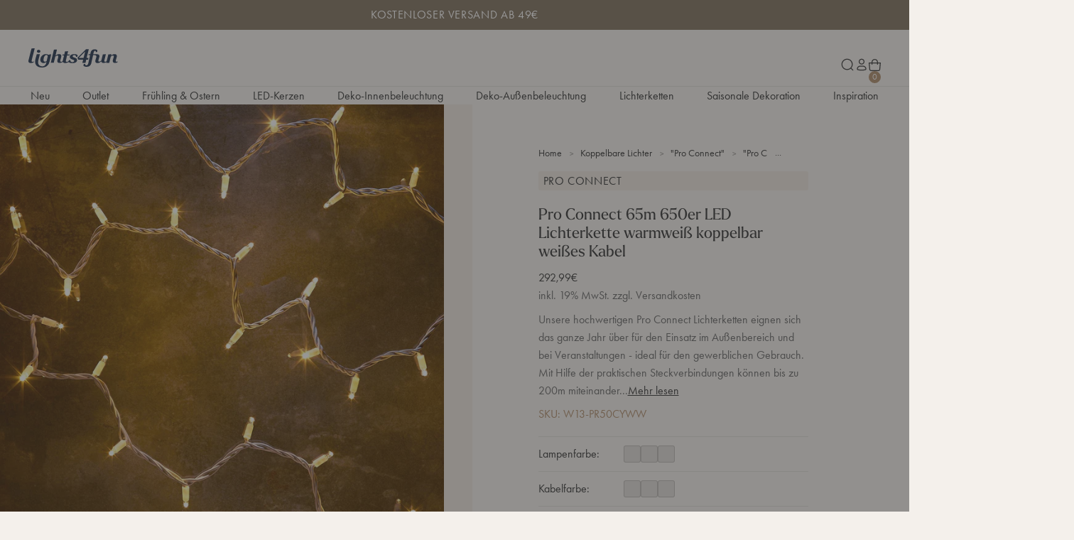

--- FILE ---
content_type: text/html; charset=utf-8
request_url: https://www.lights4fun.de/products/pro-connect-65m-650er-led-lichterkette-warmweiss-koppelbar-weisses-kabel
body_size: 106470
content:















<!doctype html>
<html lang="de">
  <head>
    <script src="//www.lights4fun.de/cdn/shop/files/pandectes-rules.js?v=2616199036854575753"></script>

    

    <!-- Google Tag Manager -->
    <script>
      (function(w,d,s,l,i){w[l]=w[l]||[];w[l].push({'gtm.start':
      new Date().getTime(),event:'gtm.js'});var f=d.getElementsByTagName(s)[0],
      j=d.createElement(s),dl=l!='dataLayer'?'&l='+l:'';j.async=true;j.src=
      https://www.googletagmanager.com/gtm.js?id='+i+dl;f.parentNode.insertBefore(j,f);
      })(window,document,'script','dataLayer','GTM-N7N6QC');
    </script>
    <!-- End Google Tag Manager -->

    <script>
      window.dataLayer = window.dataLayer || [];
    </script>

    <script>
      window.addEventListener('message', function(event) {
        if (event.data.hasOwnProperty('data_source') && event.data.data_source == ""custom_pixel"") { window.dataLayer.push(event.data); }
      });
    </script>

    
      <script>
        (function () {
          'use strict';

          // Constants
          const VERFUEGBARKEIT_FILTER = '?filter.p.m.custom.filter_verfugbarkeit=Verfügbar';
          const FILTER_PARAM = 'filter.p.m.custom.filter_verfugbarkeit';

          // Cache to track processed links (using WeakSet for memory efficiency)
          const processedLinks = new WeakSet();

          // Optimized mutation function
          function mutateCollectionLinks() {
            // Use more specific selector for better performance
            const anchors = document.querySelectorAll('a[href*="/collections/"]:not(facet-remove a)');

            let mutated = 0;
            for (let i = 0; i < anchors.length; i++) {
              const anchor = anchors[i];

              // Skip if already processed or inside facet-remove
              if (processedLinks.has(anchor) || anchor.closest('facet-remove')) {
                continue;
              }

              const href = anchor.getAttribute('href');
              if (!href) continue;

              // Skip if already has the filter
              if (href.includes(FILTER_PARAM)) {
                processedLinks.add(anchor);
                continue;
              }

              // Append filter (handle existing query params)
              const separator = href.includes('?') ? '&' : '?';
              anchor.setAttribute('href', href + separator + FILTER_PARAM + '=Verfügbar');
              processedLinks.add(anchor);
              mutated++;
            }

            return mutated;
          }

          // Fast initial mutation - runs immediately
          function runInitialMutation() {
            if (document.body) {
              // Use requestAnimationFrame for optimal timing
              requestAnimationFrame(() => {
                mutateCollectionLinks();
              });
            } else {
              // If body not ready, wait for it
              const checkBody = setInterval(() => {
                if (document.body) {
                  clearInterval(checkBody);
                  requestAnimationFrame(() => {
                    mutateCollectionLinks();
                  });
                }
              }, 10);

              // Fallback timeout
              setTimeout(() => clearInterval(checkBody), 5000);
            }
          }

          // Debounced mutation for observer (only for dynamic content)
          let debounceTimer = null;
          function debouncedMutateCollectionLinks() {
            clearTimeout(debounceTimer);
            debounceTimer = setTimeout(() => {
              mutateCollectionLinks();
            }, 100); // Reduced from 200ms to 100ms
          }

          // Optimized observer callback
          const observerCallback = function (mutations) {
            // Quick check: only process if we have added nodes
            let hasNewNodes = false;
            for (let i = 0; i < mutations.length; i++) {
              if (mutations[i].addedNodes.length > 0) {
                hasNewNodes = true;
                break;
              }
            }

            if (hasNewNodes) {
              debouncedMutateCollectionLinks();
            }
          };

          // Setup function
          function setupObserver() {
            // Cleanup existing observer
            if (window.collectionLinkObserver) {
              window.collectionLinkObserver.disconnect();
            }

            // Create and start observer
            window.collectionLinkObserver = new MutationObserver(observerCallback);

            if (document.body) {
              window.collectionLinkObserver.observe(document.body, {
                childList: true,
                subtree: true,
              });
            }
          }

          // Initialize immediately if DOM is ready, otherwise wait
          if (document.readyState === 'loading') {
            // Run initial mutation as soon as body is available
            runInitialMutation();

            // Setup observer on DOMContentLoaded
            document.addEventListener('DOMContentLoaded', function () {
              setupObserver();
              // Run mutation again after DOM is fully loaded
              requestAnimationFrame(() => {
                mutateCollectionLinks();
              });
            });
          } else {
            // DOM already loaded - run immediately
            runInitialMutation();
            setupObserver();
          }

          // Helper function to stop observing
          window.stopObservingCollectionLinks = function () {
            if (window.collectionLinkObserver) {
              window.collectionLinkObserver.disconnect();
              window.collectionLinkObserver = null;
            }
          };
        })();
      </script>
    

    <meta charset="utf-8">
    <meta http-equiv="X-UA-Compatible" content="IE=edge">
    <meta name="viewport" content="width=device-width,initial-scale=1">
    <meta name="theme-color" content=""><script>
      document.addEventListener('DOMContentLoaded', function () {
        const urlParams = new URLSearchParams(window.location.search);
        const pathname = window.location.pathname;

        // Check for 'store' in query params or '/tagged/' in URL path
        if (urlParams.has('store') || pathname.includes('/tagged/')) {
          const metaTag = document.createElement('meta');
          metaTag.name = 'robots';
          metaTag.content = 'noindex';
          document.head.appendChild(metaTag);
        }
      });
    </script>

    
    

    
    

    <link rel="preconnect" href="https://cdn.shopify.com" crossorigin><link rel="alternate" href="https://www.lights4fun.de/products/pro-connect-65m-650er-led-lichterkette-warmweiss-koppelbar-weisses-kabel" hreflang="de"/><link rel="alternate" href="https://www.lights4fun.fr/products/guirlande-lumineuse-pro-connect-65m-650-led-blanc-chaud-cable-blanc-raccordable" hreflang="fr"/><link rel="alternate" href="https://www.lights4fun.co.uk/products/pro-connect-65m-650-warm-white-connectable-string-lights-white-cable" hreflang="en"/><link rel="alternate" href="https://www.lights4fun.co.uk/products/pro-connect-65m-650-warm-white-connectable-string-lights-white-cable" hreflang="x-default"/><link rel="canonical" href="https://www.lights4fun.de/products/pro-connect-65m-650er-led-lichterkette-warmweiss-koppelbar-weisses-kabel"><link rel="icon" type="image/png" href="//www.lights4fun.de/cdn/shop/files/Theme_Favicon_32x32-01_32x32_4a5563d6-35da-498a-856f-a467eff00e3a.png?crop=center&height=16&v=1694009386&width=16" sizes="16x16" /><link rel="shortcut icon" type="image/png" href="//www.lights4fun.de/cdn/shop/files/Theme_Favicon_32x32-01_32x32_4a5563d6-35da-498a-856f-a467eff00e3a.png?crop=center&height=32&v=1694009386&width=32" sizes="32x32" /><link rel="icon" type="image/png" href="//www.lights4fun.de/cdn/shop/files/Theme_Favicon_32x32-01_32x32_4a5563d6-35da-498a-856f-a467eff00e3a.png?crop=center&height=194&v=1694009386&width=194" sizes="194x194" /><link rel="manifest" href="//www.lights4fun.de/cdn/shop/t/141/assets/site.webmanifest.json?v=56584261978225383571753266235" />

<meta name="apple-mobile-web-app-title" content="Lights4fun.de" />
<meta name="application-name" content="Lights4fun.de" />
<meta name="msapplication-TileColor" content="" />
<meta name="msapplication-config" content="//www.lights4fun.de/cdn/shop/t/141/assets/browserconfig.xml?v=69790" />
<meta name="theme-color" content="" />
<title>Pro Connect 650er LED Lichterkette warmweiß koppelbar weißes Kabel | online kaufen</title><meta name="description" content="Pro Connect 65m 650er LED Lichterkette warmweiß koppelbar weißes Kabel ✓ Zahlung per PayPal möglich ➤ Hier online kaufen!"><meta property="og:site_name" content="Lights4fun.de">
<meta property="og:url" content="https://www.lights4fun.de/products/pro-connect-65m-650er-led-lichterkette-warmweiss-koppelbar-weisses-kabel">
<meta property="og:title" content="Pro Connect 650er LED Lichterkette warmweiß koppelbar weißes Kabel | online kaufen">
<meta property="og:type" content="product">
<meta property="og:description" content="Pro Connect 65m 650er LED Lichterkette warmweiß koppelbar weißes Kabel ✓ Zahlung per PayPal möglich ➤ Hier online kaufen!"><meta property="og:image" content="http://www.lights4fun.de/cdn/shop/products/PR50CYWW_Warm-White-Outdoor-String-Lights-Connectable-Pro_P1_8e75d0d0-234a-4c49-85fb-ec867a2f58d6.jpg?v=1571711842&width=1500">
  <meta property="og:image:secure_url" content="https://www.lights4fun.de/cdn/shop/products/PR50CYWW_Warm-White-Outdoor-String-Lights-Connectable-Pro_P1_8e75d0d0-234a-4c49-85fb-ec867a2f58d6.jpg?v=1571711842&width=1500">
  <meta property="og:image:width" content="1500">
  <meta property="og:image:height" content="1500"><meta property="og:price:amount" content="292,99">
  <meta property="og:price:currency" content="EUR"><meta name="twitter:site" content="@Lights4fun"><meta name="twitter:card" content="summary_large_image">
<meta name="twitter:title" content="Pro Connect 650er LED Lichterkette warmweiß koppelbar weißes Kabel | online kaufen">
<meta name="twitter:description" content="Pro Connect 65m 650er LED Lichterkette warmweiß koppelbar weißes Kabel ✓ Zahlung per PayPal möglich ➤ Hier online kaufen!">
<script>
  window.BAO = window.BAO || {}
  window.theme = window.theme || {}

  document.documentElement.classList.remove('util-NoJs')

  window.BAO.appConfig = {
    yotpo: {
      starRatingWidgetId: "491559",
    },
  }

  window.theme = {
    isDevTheme: false,
    moneyFormat: "{{amount_with_comma_separator}}€",
    isTradeCustomer: false,
    vatRate: 1.2,
    strings: {
      addToCart: "In den Warenkorb",
      soldOut: "Ausverkauft",
      unavailable: "Nicht verfügbar",
      selectPowerSource: "Stromzufuhr auswählen",
      search_url: "\/pages\/search-results",
      currency: {
        symbol: "€"
      },
      accessibility: {
        close: "Schließen",
        navigate_to: "Gehe zu: {{ destination }}"
      },
      quicksearch: {
        headings: {
          popular_collections: "Beliebte Kollektionen",
          useful_pages: "Nützliche Seiten",
          recommended_collections: "Kollektions-Empfehlung",
          suggested_collections: "Kollektions-Vorschläge",
          suggested_pages: "Seiten-Vorschläge",
          product_results: "Produktergebnisse {{ count }}",
        },
        results: {
          view_all_results: "Alle Ergebnisse ansehen",
          no_results_found: "Keine Ergebnisse gefunden",
        }
      },
      pagination: {
        products: "Produkte",
        count: "{{ current }} von {{ total }} Artikeln angezeigt",
        loadMore: "Mehr anzeigen",
        showingAllProducts: "Alle Produkte anzeigen",
        showingAllArticles: "Alle Artikel anzeigen",
        showingAllCollections: "Alle Sammlungen werden angezeigt",
        showingAllResults: "Alle Ergebnisse werden angezeigt"
      },
      search_results_template: {
        no_results: "Kein Ergebnis gefunden",
        showing_results: "{{ count }} Suchergebnisse für \u0026quot;{{ term }}\u0026quot;",
        spelling_corrected: "Leider gab es für deine Suchanfrage \u0026quot;{{ original_query }}\u0026quot; keine Ergebnisse. Wir zeigen dir stattdessen Ergebnisse für \u0026quot;{{ query }}\u0026quot;.",
        partial_match: "Leider gab es für deine Suchanfrage \u0026quot;{{ query }}\u0026quot; genauen Ergebnisse. Wir zeigen dir stattdessen teilweise übereinstimmende Ergebnisse.",
        facets: {
          highest_price: "Der höchste Preis ist {{ price }}",
          from: "Von",
          to: "Bis",
          clear_all: "Alle löschen",
          reset: "Zurücksetzen",
          sort_by_label: "Sortieren nach"
        }
      },
      trade: {
        inc_vat: "Inkl. MwSt.",
        exc_vat: "Exkl. MwSt."
      },
      product: {
        percent_off: "Translation missing: de.products.product.percent_off",
        price: {
          regular_price: "Normaler Preis",
          sale_price: "Verkaufspreis",
          from_price_html: "Von {{ price }}"
        },fallbackImage: '',labels: {
          sale: "Sale",
          value_off: "- € {{ amount }}",
          percentage_off: "- {{ amount }} %",
          low_stock: "Fast ausverkauft",
          new: "Neu",
          coming_soon: "Bald verfügbar",
          coming_back_soon: "Bald wieder verfügbar",
          out_of_stock: "Ausverkauft"
        },
        display_new_label: true,
        hover_label_background_colour: "#e49fac",
        hover_label_content_colour: "light"
      },
    }
  }

  window.filterTranslations = [];
  
    window.filterTranslations.push({
      key: 'Accessories',
      value: 'Zubehör',
    });
  
    window.filterTranslations.push({
      key: 'Amber',
      value: 'Amber',
    });
  
    window.filterTranslations.push({
      key: 'Battery Operated',
      value: 'Batteriebetrieben',
    });
  
    window.filterTranslations.push({
      key: 'Black',
      value: 'Schwarz',
    });
  
    window.filterTranslations.push({
      key: 'Blue',
      value: 'Blau',
    });
  
    window.filterTranslations.push({
      key: 'Blue & White',
      value: 'Blau & Weiß',
    });
  
    window.filterTranslations.push({
      key: 'Brown',
      value: 'Braun',
    });
  
    window.filterTranslations.push({
      key: 'Bundle',
      value: 'Sets',
    });
  
    window.filterTranslations.push({
      key: 'Candles',
      value: 'Kerzen',
    });
  
    window.filterTranslations.push({
      key: 'Clear',
      value: 'Transparent',
    });
  
    window.filterTranslations.push({
      key: 'Copper',
      value: 'Kupfer',
    });
  
    window.filterTranslations.push({
      key: 'Curtain Lights',
      value: 'Lichtervorhänge',
    });
  
    window.filterTranslations.push({
      key: 'Decorations',
      value: 'Dekoration',
    });
  
    window.filterTranslations.push({
      key: 'Domes',
      value: 'Glasglocken',
    });
  
    window.filterTranslations.push({
      key: 'Donation',
      value: 'Aktion Deutschland Hilft',
    });
  
    window.filterTranslations.push({
      key: 'Festoon Lights',
      value: 'Glühbirnen-Lichterketten',
    });
  
    window.filterTranslations.push({
      key: 'Figures',
      value: 'Figuren',
    });
  
    window.filterTranslations.push({
      key: 'Garden Lights',
      value: 'Stableuchten',
    });
  
    window.filterTranslations.push({
      key: 'Gift Card',
      value: 'Geschenkkarte',
    });
  
    window.filterTranslations.push({
      key: 'Gold',
      value: 'Gold',
    });
  
    window.filterTranslations.push({
      key: 'Green',
      value: 'Grün',
    });
  
    window.filterTranslations.push({
      key: 'Grey',
      value: 'Grau',
    });
  
    window.filterTranslations.push({
      key: 'Home Lighting',
      value: 'Innenbeleuchtung',
    });
  
    window.filterTranslations.push({
      key: 'Icicle Lights',
      value: 'Eiszapfen-Lichterketten',
    });
  
    window.filterTranslations.push({
      key: 'Indoor',
      value: 'Innen',
    });
  
    window.filterTranslations.push({
      key: 'Indoor & Outdoor',
      value: 'Innen & Außen',
    });
  
    window.filterTranslations.push({
      key: 'Indoor Use',
      value: 'Innen',
    });
  
    window.filterTranslations.push({
      key: 'Lanterns',
      value: 'Laternen',
    });
  
    window.filterTranslations.push({
      key: 'Low Voltage',
      value: 'Mit Trafo (Niedervolt)',
    });
  
    window.filterTranslations.push({
      key: 'Mains Voltage',
      value: 'Mit Netzstecker',
    });
  
    window.filterTranslations.push({
      key: 'Multi Coloured',
      value: 'Multicolor',
    });
  
    window.filterTranslations.push({
      key: 'Multi Power Source',
      value: 'Flexible Stromversorgung',
    });
  
    window.filterTranslations.push({
      key: 'N/A',
      value: 'Keine Angabe',
    });
  
    window.filterTranslations.push({
      key: 'Net Lights',
      value: 'Lichternetze',
    });
  
    window.filterTranslations.push({
      key: 'No Power',
      value: 'Ohne Beleuchtung',
    });
  
    window.filterTranslations.push({
      key: 'Outdoor',
      value: 'Außen',
    });
  
    window.filterTranslations.push({
      key: 'Pink',
      value: 'Pink',
    });
  
    window.filterTranslations.push({
      key: 'Plug-in',
      value: 'Mit Netzstecker',
    });
  
    window.filterTranslations.push({
      key: 'Purple',
      value: 'Violett',
    });
  
    window.filterTranslations.push({
      key: 'Purple & White',
      value: 'Violett & Weiß',
    });
  
    window.filterTranslations.push({
      key: 'Red',
      value: 'Rot',
    });
  
    window.filterTranslations.push({
      key: 'Red, White & Blue',
      value: 'Rot, Weiß & Blau',
    });
  
    window.filterTranslations.push({
      key: 'Shop The Look',
      value: 'Sets',
    });
  
    window.filterTranslations.push({
      key: 'Silhouettes',
      value: 'LED-Deko',
    });
  
    window.filterTranslations.push({
      key: 'Silver',
      value: 'Silber',
    });
  
    window.filterTranslations.push({
      key: 'String Lights',
      value: 'Lichterketten',
    });
  
    window.filterTranslations.push({
      key: 'Traditional Warm White',
      value: 'Warmweiß',
    });
  
    window.filterTranslations.push({
      key: 'Trees',
      value: 'LED-Bäume',
    });
  
    window.filterTranslations.push({
      key: 'USB Rechargeable',
      value: 'USB-Wiederaufladbar',
    });
  
    window.filterTranslations.push({
      key: 'Warm White',
      value: 'Warmweiß',
    });
  

  
</script>
<style data-shopify>
  /*
  * The Typekit service used to deliver this font or fonts for use on websites
  * is provided by Adobe and is subject to these Terms of Use
  * http://www.adobe.com/products/eulas/tou_typekit. For font license
  * information, see the list below.
  *
  * futura-pt:
  *   - http://typekit.com/eulas/000000000000000077586b60
  *   - http://typekit.com/eulas/000000000000000077586b5a
  *   - http://typekit.com/eulas/000000000000000077586b59
  *   - http://typekit.com/eulas/000000000000000077586b55
  * futura-pt-bold:
  *   - http://typekit.com/eulas/000000000000000077586b5f
  *   - http://typekit.com/eulas/000000000000000077586b58
  * larken:
  *   - http://typekit.com/eulas/0000000000000000774c4d8f
  *   - http://typekit.com/eulas/0000000000000000774c4d93
  *   - http://typekit.com/eulas/0000000000000000774c4d90
  *   - http://typekit.com/eulas/0000000000000000774c4d91
  *
  * © 2009-2025 Adobe Systems Incorporated. All Rights Reserved.
  */
  /*{"last_published":"2025-09-25 10:03:10 UTC"}*/
  @import url("https://p.typekit.net/p.css?s=1&k=xaw4nik&ht=tk&f=10881.10882.10884.10885.32874.32875.52624.52625.52628.52633&a=84856362&app=typekit&e=css"); @font-face {
      font-family: "futura-pt";
      src: url("https://use.typekit.net/af/361f51/000000000000000077586b60/31/l?primer=7cdcb44be4a7db8877ffa5c0007b8dd865b3bbc383831fe2ea177f62257a9191&fvd=n7&v=3") format("woff2"),url("https://use.typekit.net/af/361f51/000000000000000077586b60/31/d?primer=7cdcb44be4a7db8877ffa5c0007b8dd865b3bbc383831fe2ea177f62257a9191&fvd=n7&v=3") format("woff"),url("https://use.typekit.net/af/361f51/000000000000000077586b60/31/a?primer=7cdcb44be4a7db8877ffa5c0007b8dd865b3bbc383831fe2ea177f62257a9191&fvd=n7&v=3") format("opentype");
      font-display: auto;
      font-style: normal;
      font-weight: 700;
      font-stretch: normal;
  }

  @font-face {
      font-family: "futura-pt";
      src: url("https://use.typekit.net/af/82d592/000000000000000077586b5a/31/l?primer=7cdcb44be4a7db8877ffa5c0007b8dd865b3bbc383831fe2ea177f62257a9191&fvd=i7&v=3") format("woff2"),url("https://use.typekit.net/af/82d592/000000000000000077586b5a/31/d?primer=7cdcb44be4a7db8877ffa5c0007b8dd865b3bbc383831fe2ea177f62257a9191&fvd=i7&v=3") format("woff"),url("https://use.typekit.net/af/82d592/000000000000000077586b5a/31/a?primer=7cdcb44be4a7db8877ffa5c0007b8dd865b3bbc383831fe2ea177f62257a9191&fvd=i7&v=3") format("opentype");
      font-display: auto;
      font-style: italic;
      font-weight: 700;
      font-stretch: normal;
  }

  @font-face {
      font-family: "futura-pt";
      src: url("https://use.typekit.net/af/26b618/000000000000000077586b59/31/l?primer=7cdcb44be4a7db8877ffa5c0007b8dd865b3bbc383831fe2ea177f62257a9191&fvd=n4&v=3") format("woff2"),url("https://use.typekit.net/af/26b618/000000000000000077586b59/31/d?primer=7cdcb44be4a7db8877ffa5c0007b8dd865b3bbc383831fe2ea177f62257a9191&fvd=n4&v=3") format("woff"),url("https://use.typekit.net/af/26b618/000000000000000077586b59/31/a?primer=7cdcb44be4a7db8877ffa5c0007b8dd865b3bbc383831fe2ea177f62257a9191&fvd=n4&v=3") format("opentype");
      font-display: auto;
      font-style: normal;
      font-weight: 400;
      font-stretch: normal;
  }

  @font-face {
      font-family: "futura-pt";
      src: url("https://use.typekit.net/af/84715c/000000000000000077586b55/31/l?primer=7cdcb44be4a7db8877ffa5c0007b8dd865b3bbc383831fe2ea177f62257a9191&fvd=i4&v=3") format("woff2"),url("https://use.typekit.net/af/84715c/000000000000000077586b55/31/d?primer=7cdcb44be4a7db8877ffa5c0007b8dd865b3bbc383831fe2ea177f62257a9191&fvd=i4&v=3") format("woff"),url("https://use.typekit.net/af/84715c/000000000000000077586b55/31/a?primer=7cdcb44be4a7db8877ffa5c0007b8dd865b3bbc383831fe2ea177f62257a9191&fvd=i4&v=3") format("opentype");
      font-display: auto;
      font-style: italic;
      font-weight: 400;
      font-stretch: normal;
  }

  @font-face {
      font-family: "futura-pt-bold";
      src: url("https://use.typekit.net/af/9d7aea/000000000000000077586b5f/31/l?primer=7cdcb44be4a7db8877ffa5c0007b8dd865b3bbc383831fe2ea177f62257a9191&fvd=n7&v=3") format("woff2"),url("https://use.typekit.net/af/9d7aea/000000000000000077586b5f/31/d?primer=7cdcb44be4a7db8877ffa5c0007b8dd865b3bbc383831fe2ea177f62257a9191&fvd=n7&v=3") format("woff"),url("https://use.typekit.net/af/9d7aea/000000000000000077586b5f/31/a?primer=7cdcb44be4a7db8877ffa5c0007b8dd865b3bbc383831fe2ea177f62257a9191&fvd=n7&v=3") format("opentype");
      font-display: auto;
      font-style: normal;
      font-weight: 700;
      font-stretch: normal;
  }

  @font-face {
      font-family: "futura-pt-bold";
      src: url("https://use.typekit.net/af/77682b/000000000000000077586b58/31/l?primer=7cdcb44be4a7db8877ffa5c0007b8dd865b3bbc383831fe2ea177f62257a9191&fvd=i7&v=3") format("woff2"),url("https://use.typekit.net/af/77682b/000000000000000077586b58/31/d?primer=7cdcb44be4a7db8877ffa5c0007b8dd865b3bbc383831fe2ea177f62257a9191&fvd=i7&v=3") format("woff"),url("https://use.typekit.net/af/77682b/000000000000000077586b58/31/a?primer=7cdcb44be4a7db8877ffa5c0007b8dd865b3bbc383831fe2ea177f62257a9191&fvd=i7&v=3") format("opentype");
      font-display: auto;
      font-style: italic;
      font-weight: 700;
      font-stretch: normal;
  }

  @font-face {
      font-family: "larken";
      src: url("https://use.typekit.net/af/20faff/0000000000000000774c4d8f/31/l?primer=7cdcb44be4a7db8877ffa5c0007b8dd865b3bbc383831fe2ea177f62257a9191&fvd=n7&v=3") format("woff2"),url("https://use.typekit.net/af/20faff/0000000000000000774c4d8f/31/d?primer=7cdcb44be4a7db8877ffa5c0007b8dd865b3bbc383831fe2ea177f62257a9191&fvd=n7&v=3") format("woff"),url("https://use.typekit.net/af/20faff/0000000000000000774c4d8f/31/a?primer=7cdcb44be4a7db8877ffa5c0007b8dd865b3bbc383831fe2ea177f62257a9191&fvd=n7&v=3") format("opentype");
      font-display: auto;
      font-style: normal;
      font-weight: 700;
      font-stretch: normal;
  }

  @font-face {
      font-family: "larken";
      src: url("https://use.typekit.net/af/1e011c/0000000000000000774c4d93/31/l?primer=7cdcb44be4a7db8877ffa5c0007b8dd865b3bbc383831fe2ea177f62257a9191&fvd=i7&v=3") format("woff2"),url("https://use.typekit.net/af/1e011c/0000000000000000774c4d93/31/d?primer=7cdcb44be4a7db8877ffa5c0007b8dd865b3bbc383831fe2ea177f62257a9191&fvd=i7&v=3") format("woff"),url("https://use.typekit.net/af/1e011c/0000000000000000774c4d93/31/a?primer=7cdcb44be4a7db8877ffa5c0007b8dd865b3bbc383831fe2ea177f62257a9191&fvd=i7&v=3") format("opentype");
      font-display: auto;
      font-style: italic;
      font-weight: 700;
      font-stretch: normal;
  }

  @font-face {
      font-family: "larken";
      src: url("https://use.typekit.net/af/002fad/0000000000000000774c4d90/31/l?primer=7cdcb44be4a7db8877ffa5c0007b8dd865b3bbc383831fe2ea177f62257a9191&fvd=i4&v=3") format("woff2"),url("https://use.typekit.net/af/002fad/0000000000000000774c4d90/31/d?primer=7cdcb44be4a7db8877ffa5c0007b8dd865b3bbc383831fe2ea177f62257a9191&fvd=i4&v=3") format("woff"),url("https://use.typekit.net/af/002fad/0000000000000000774c4d90/31/a?primer=7cdcb44be4a7db8877ffa5c0007b8dd865b3bbc383831fe2ea177f62257a9191&fvd=i4&v=3") format("opentype");
      font-display: auto;
      font-style: italic;
      font-weight: 400;
      font-stretch: normal;
  }

  @font-face {
      font-family: "larken";
      src: url("https://use.typekit.net/af/7c61fe/0000000000000000774c4d91/31/l?primer=7cdcb44be4a7db8877ffa5c0007b8dd865b3bbc383831fe2ea177f62257a9191&fvd=n4&v=3") format("woff2"),url("https://use.typekit.net/af/7c61fe/0000000000000000774c4d91/31/d?primer=7cdcb44be4a7db8877ffa5c0007b8dd865b3bbc383831fe2ea177f62257a9191&fvd=n4&v=3") format("woff"),url("https://use.typekit.net/af/7c61fe/0000000000000000774c4d91/31/a?primer=7cdcb44be4a7db8877ffa5c0007b8dd865b3bbc383831fe2ea177f62257a9191&fvd=n4&v=3") format("opentype");
      font-display: auto;
      font-style: normal;
      font-weight: 400;
      font-stretch: normal;
  }

  .tk-futura-pt {
      font-family: "futura-pt",sans-serif;
  }

  .tk-futura-pt-bold {
      font-family: "futura-pt-bold",sans-serif;
  }

  .tk-larken {
      font-family: "larken",sans-serif;
  }

</style>
<script>
    if (window.localStorage && window.localStorage._tk_cache_102284409052156702661753266235) {
      document.documentElement.classList.add('wf-active')
      var script = document.createElement('script')
      script.innerHTML = window.localStorage._tk_cache_102284409052156702661753266235 + ";(function () {var timeout = setTimeout(function () {document.documentElement.classList.remove('wf-active');}, 300); Typekit.load({ async: false, active: function () { clearTimeout(timeout); }});})();";
      document.head.appendChild(script);
    }
    window._tk_onload = function () {
      var req = new XMLHttpRequest()
      req.addEventListener("load", function () {
        Object.keys(window.localStorage)
          .forEach(function (key) {
            if (key.indexOf('_tk_cache_') >= 0) {
              window.localStorage.removeItem(key)
            }
          })

        window.localStorage._tk_cache_102284409052156702661753266235 = this.responseText;
      });
      req.open("GET", "https://use.typekit.net/ppp8ygt.js");
      req.send();
    };
  </script><script async src="https://use.typekit.net/ppp8ygt.js" onload="Typekit.load({ async: true, loading: window._tk_onload })"></script><script src="//www.lights4fun.de/cdn/shop/t/141/assets/vendor-custom-element-polyfill.js?v=47507891713434970541753266238" type="module"></script>

<script src="https://cdn.shopify.com/s/shopify/shopify_common.js" defer></script>

<script src="//www.lights4fun.de/cdn/shop/t/141/assets/bao.js?v=126815503634931673621753266236" type="module"></script>
<script src="//www.lights4fun.de/cdn/shop/t/141/assets/bao-utils.js?v=19688851458439489031753266235" type="module"></script>
<script src="//www.lights4fun.de/cdn/shop/t/141/assets/bao-reactive-state.js?v=5022987548164089931753266233" type="module"></script>
<script src="//www.lights4fun.de/cdn/shop/t/141/assets/bao-cycler.js?v=21525716723937485251753266234" type="module"></script>
<script src="//www.lights4fun.de/cdn/shop/t/141/assets/bao-listeners.js?v=133500570216911661401753266236" type="module"></script>
<script src="//www.lights4fun.de/cdn/shop/t/141/assets/bao-media.js?v=85518909788660363831753266231" type="module"></script>
<script src="//www.lights4fun.de/cdn/shop/t/141/assets/bao-event-bus.js?v=120213979582113567311753266235" type="module"></script>
<script src="//www.lights4fun.de/cdn/shop/t/141/assets/bao-custom-element.js?v=129692679640639101421753266233" type="module"></script>
<script src="//www.lights4fun.de/cdn/shop/t/141/assets/bao-details-disclosure.js?v=75718277762601428951753266234" type="module"></script>
<script src="//www.lights4fun.de/cdn/shop/t/141/assets/bao-carousel.js?v=66766101505207062231753266232" type="module"></script>
<script src="//www.lights4fun.de/cdn/shop/t/141/assets/bao-accordion.js?v=170163426405111551441753266231" type="module"></script>

<script src="//www.lights4fun.de/cdn/shop/t/141/assets/global.js?v=182816405771170896181753266232" type="module"></script>
<script src="//www.lights4fun.de/cdn/shop/t/141/assets/bao-events.js?v=19397034209263432751753266236" type="module"></script>
<script src="//www.lights4fun.de/cdn/shop/t/141/assets/bao-section-rendering.js?v=126370614356597038821753266234" type="module"></script>
<script src="//www.lights4fun.de/cdn/shop/t/141/assets/bao-cart.js?v=14441852088377699581753266233" type="module"></script>
<script src="//www.lights4fun.de/cdn/shop/t/141/assets/cart-count.js?v=77541946719085181411753266231" type="module"></script>
<script src="//www.lights4fun.de/cdn/shop/t/141/assets/lazy-video.js?v=121058377757405751111753266235" type="module"></script>
<script src="//www.lights4fun.de/cdn/shop/t/141/assets/product-form.js?v=50047496643874446171753266232" type="module"></script>
<script src="//www.lights4fun.de/cdn/shop/t/141/assets/quantity-adjuster.js?v=155642904276754785981753266235" type="module"></script>
<script src="//www.lights4fun.de/cdn/shop/t/141/assets/cart-item.js?v=65472671756038270251753266233" type="module"></script><script src="//www.lights4fun.de/cdn/shop/t/141/assets/volume-boost.js?v=183723579164464563491753266240" type="module"></script><script>
  window.routes = {
    cart_add_url: '/cart/add',
    cart_change_url: '/cart/change',
    cart_update_url: '/cart/update',

    cartAddUrl: '/cart/add',
    cartChangeUrl: '/cart/change',
    cartUpdateUrl: '/cart/update',
  }

  window.product_labels = {
    new: {
      background: "#ede6de",
      color: "#3d4031",
    },
    low: {
      background: "#b08d6b",
      color: "#ffffff",
    },
    fast: {
      background: "#ede6de",
      color: "#3d4031",
    },
    sold_out: {
      background: "#3d4031",
      color: "#ffffff",
    }
  }
</script>

<script>
  window.addEventListener('load', () => {
    const hiddenUntilLoaded = Array.from(document.querySelectorAll('.util-HideUntilLoaded'))

    hiddenUntilLoaded.forEach(el => el.classList.remove('util-HideUntilLoaded'))
  })

  window.addEventListener('resize', measureInnerHeight)
  measureInnerHeight()

  function measureInnerHeight () {
    document.documentElement.style.setProperty('--InnerHeight', `${window.innerHeight}px`)
  }
</script>
<link href="//www.lights4fun.de/cdn/shop/t/141/assets/sanitize-evergreen.css?v=56979917307373572541753266240" as="style" rel="preload"><link href="//www.lights4fun.de/cdn/shop/t/141/assets/layout.css?v=103843091558915391691753266234" as="style" rel="preload"><style>
  
    /*
    |--------------------------------------------------------------------------
    | Theme defined properties
    |--------------------------------------------------------------------------
    |
    */
    :root {
      --ThemeColor_Accent: #b08d6b;
    }
  

  /*
  |--------------------------------------------------------------------------
  | Default styles
  |--------------------------------------------------------------------------
  |
  */
  :where(.drw-Drawer, .drw-Drawers_Backdrop) {
    opacity: 0;
    visibility: hidden;
  }

  :where(.drw-Drawer-fromRight) {
    inset-inline-end: 0;

    transform: translateX(100%);
  }

  :where(.drw-Drawer-fromLeft) {
    inset-inline-start: 0;

    transform: translateX(-100%);
  }
  :where([data-module-drawers-move-me]) {
    display: none;
  }
</style><link href="//www.lights4fun.de/cdn/shop/t/141/assets/sanitize-evergreen.css?v=56979917307373572541753266240" rel="stylesheet" type="text/css" media="all" /><link href="//www.lights4fun.de/cdn/shop/t/141/assets/define.css?v=102284409052156702661753266235" rel="stylesheet" type="text/css" media="all" /><link href="//www.lights4fun.de/cdn/shop/t/141/assets/utilities.css?v=126478843476620860001753266236" rel="stylesheet" type="text/css" media="all" /><link href="//www.lights4fun.de/cdn/shop/t/141/assets/layout.css?v=103843091558915391691753266234" rel="stylesheet" type="text/css" media="all" /><link href="//www.lights4fun.de/cdn/shop/t/141/assets/font-size.css?v=172087170200154605231753266234" rel="stylesheet" type="text/css" media="all" /><link href="//www.lights4fun.de/cdn/shop/t/141/assets/responsive-image.css?v=36536334830474170711753266236" rel="stylesheet" type="text/css" media="all" /><link href="//www.lights4fun.de/cdn/shop/t/141/assets/responsive-media.css?v=180615381121001767691753266237" rel="stylesheet" type="text/css" media="all" /><link href="//www.lights4fun.de/cdn/shop/t/141/assets/buttons.css?v=61053732466540332561753266240" rel="stylesheet" type="text/css" media="all" /><link href="//www.lights4fun.de/cdn/shop/t/141/assets/form.css?v=162301061214351434321753266231" rel="stylesheet" type="text/css" media="all" /><link href="//www.lights4fun.de/cdn/shop/t/141/assets/rich-text.css?v=5540061141545601781753266239" rel="stylesheet" type="text/css" media="all" /><link href="//www.lights4fun.de/cdn/shop/t/141/assets/section.css?v=34123354381509314271753266236" rel="stylesheet" type="text/css" media="all" /><link href="//www.lights4fun.de/cdn/shop/t/141/assets/product-card.css?v=145943335773391136701757613683" rel="stylesheet" type="text/css" media="all" /><link href="//www.lights4fun.de/cdn/shop/t/141/assets/collection-card.css?v=46419613565380832401753266232" rel="stylesheet" type="text/css" media="all" /><link href="//www.lights4fun.de/cdn/shop/t/141/assets/quantity-adjuster.css?v=149195344745314870051753266234" rel="stylesheet" type="text/css" media="all" /><link href="//www.lights4fun.de/cdn/shop/t/141/assets/modal-modal.css?v=115834959362582782981753266236" rel="stylesheet" type="text/css" media="all" /><link href="//www.lights4fun.de/cdn/shop/t/141/assets/app-overrides.css?v=85625486005536721111753266235" rel="stylesheet" type="text/css" media="all" /><link href="//www.lights4fun.de/cdn/shop/t/141/assets/breadcrumb.css?v=36136922226223667401753266239" rel="stylesheet" type="text/css" media="all" /><link
  rel="stylesheet"
  href="https://cdn.skypack.dev/-/keen-slider@v6.6.10-6UolF5LZuIaZoDlY8wmT/dist=es2019,mode=raw/keen-slider.min.css"
  media="print"
  onload="this.media='all'"
>
<noscript><link rel="stylesheet" href="https://cdn.skypack.dev/-/keen-slider@v6.6.10-6UolF5LZuIaZoDlY8wmT/dist=es2019,mode=raw/keen-slider.min.css" media="all" /></noscript>

<style>.util-Background-rot {
      --Background: #ff0000;
    }.util-Background-blau {
      --Background: #2986cc;
    }.util-Background-grun {
      --Background: #6aa84f;
    }.util-Background-dark-green {
      --Background: #056005;
    }.util-Background-lila {
      --Background: #800080;
    }.util-Background-orange {
      --Background: #ffa500;
    }.util-Background-warmweiss {
      --Background: #fff2cc;
    }.util-Background-warmweiss-weiss {
      --Background: #ffffff;
    }.util-Background-weiss {
      --Background: #ffffff;
    }.util-Background-yellow {
      --Background: #f9e709;
    }.util-Background-pink {
      --Background: #ffc0cb;
    }.util-Background-gold {
      --Background: #d4af37;
    }.util-Background-gold-warmweiss {
      --Background: #d4af37;
    }.util-Background-copper {
      --Background: #b87333;
    }.util-Background-schwarz {
      --Background: #000000;
    }.util-Background-silber {
      --Background: #c0c0c0;
    }.util-Background-braun {
      --Background: #b45f06;
    }.util-Background-grey {
      --Background: #999999;
    }.util-Background-multi-coloured,
  .util-Background-multicolore,
  .util-Background-mehrfarbig {
    --Background: url(//www.lights4fun.de/cdn/shop/t/141/assets/multi-coloured-icon-min_1024x1024.jpg?v=28367022299434213851753266236);
  }
</style>
<link href="//www.lights4fun.de/cdn/shop/t/141/assets/we-site.css?v=73827295304000350341765461349" rel="stylesheet" type="text/css" media="all" />

    

    
  <script>window.performance && window.performance.mark && window.performance.mark('shopify.content_for_header.start');</script><meta name="google-site-verification" content="Uweqgl3Yy_ltfpu4tb3oPQErOXWjakaNdL3Ugd-z5Fc">
<meta id="shopify-digital-wallet" name="shopify-digital-wallet" content="/7409926229/digital_wallets/dialog">
<meta name="shopify-checkout-api-token" content="7a326202aa37014ef679007c4f085c0f">
<meta id="in-context-paypal-metadata" data-shop-id="7409926229" data-venmo-supported="false" data-environment="production" data-locale="de_DE" data-paypal-v4="true" data-currency="EUR">
<link rel="alternate" type="application/json+oembed" href="https://www.lights4fun.de/products/pro-connect-65m-650er-led-lichterkette-warmweiss-koppelbar-weisses-kabel.oembed">
<script async="async" src="/checkouts/internal/preloads.js?locale=de-DE"></script>
<link rel="preconnect" href="https://shop.app" crossorigin="anonymous">
<script async="async" src="https://shop.app/checkouts/internal/preloads.js?locale=de-DE&shop_id=7409926229" crossorigin="anonymous"></script>
<script id="apple-pay-shop-capabilities" type="application/json">{"shopId":7409926229,"countryCode":"DE","currencyCode":"EUR","merchantCapabilities":["supports3DS"],"merchantId":"gid:\/\/shopify\/Shop\/7409926229","merchantName":"Lights4fun.de","requiredBillingContactFields":["postalAddress","email","phone"],"requiredShippingContactFields":["postalAddress","email","phone"],"shippingType":"shipping","supportedNetworks":["visa","maestro","masterCard"],"total":{"type":"pending","label":"Lights4fun.de","amount":"1.00"},"shopifyPaymentsEnabled":true,"supportsSubscriptions":true}</script>
<script id="shopify-features" type="application/json">{"accessToken":"7a326202aa37014ef679007c4f085c0f","betas":["rich-media-storefront-analytics"],"domain":"www.lights4fun.de","predictiveSearch":true,"shopId":7409926229,"locale":"de"}</script>
<script>var Shopify = Shopify || {};
Shopify.shop = "lights4fun-de.myshopify.com";
Shopify.locale = "de";
Shopify.currency = {"active":"EUR","rate":"1.0"};
Shopify.country = "DE";
Shopify.theme = {"name":"lights4fun-de_os\/live - we-site GmbH","id":177147576656,"schema_name":"we-site custom","schema_version":"1.0.0","theme_store_id":null,"role":"main"};
Shopify.theme.handle = "null";
Shopify.theme.style = {"id":null,"handle":null};
Shopify.cdnHost = "www.lights4fun.de/cdn";
Shopify.routes = Shopify.routes || {};
Shopify.routes.root = "/";</script>
<script type="module">!function(o){(o.Shopify=o.Shopify||{}).modules=!0}(window);</script>
<script>!function(o){function n(){var o=[];function n(){o.push(Array.prototype.slice.apply(arguments))}return n.q=o,n}var t=o.Shopify=o.Shopify||{};t.loadFeatures=n(),t.autoloadFeatures=n()}(window);</script>
<script>
  window.ShopifyPay = window.ShopifyPay || {};
  window.ShopifyPay.apiHost = "shop.app\/pay";
  window.ShopifyPay.redirectState = null;
</script>
<script id="shop-js-analytics" type="application/json">{"pageType":"product"}</script>
<script defer="defer" async type="module" src="//www.lights4fun.de/cdn/shopifycloud/shop-js/modules/v2/client.init-shop-cart-sync_HUjMWWU5.de.esm.js"></script>
<script defer="defer" async type="module" src="//www.lights4fun.de/cdn/shopifycloud/shop-js/modules/v2/chunk.common_QpfDqRK1.esm.js"></script>
<script type="module">
  await import("//www.lights4fun.de/cdn/shopifycloud/shop-js/modules/v2/client.init-shop-cart-sync_HUjMWWU5.de.esm.js");
await import("//www.lights4fun.de/cdn/shopifycloud/shop-js/modules/v2/chunk.common_QpfDqRK1.esm.js");

  window.Shopify.SignInWithShop?.initShopCartSync?.({"fedCMEnabled":true,"windoidEnabled":true});

</script>
<script>
  window.Shopify = window.Shopify || {};
  if (!window.Shopify.featureAssets) window.Shopify.featureAssets = {};
  window.Shopify.featureAssets['shop-js'] = {"shop-cart-sync":["modules/v2/client.shop-cart-sync_ByUgVWtJ.de.esm.js","modules/v2/chunk.common_QpfDqRK1.esm.js"],"init-fed-cm":["modules/v2/client.init-fed-cm_CVqhkk-1.de.esm.js","modules/v2/chunk.common_QpfDqRK1.esm.js"],"shop-button":["modules/v2/client.shop-button_B0pFlqys.de.esm.js","modules/v2/chunk.common_QpfDqRK1.esm.js"],"shop-cash-offers":["modules/v2/client.shop-cash-offers_CaaeZ5wd.de.esm.js","modules/v2/chunk.common_QpfDqRK1.esm.js","modules/v2/chunk.modal_CS8dP9kO.esm.js"],"init-windoid":["modules/v2/client.init-windoid_B-gyVqfY.de.esm.js","modules/v2/chunk.common_QpfDqRK1.esm.js"],"shop-toast-manager":["modules/v2/client.shop-toast-manager_DgTeluS3.de.esm.js","modules/v2/chunk.common_QpfDqRK1.esm.js"],"init-shop-email-lookup-coordinator":["modules/v2/client.init-shop-email-lookup-coordinator_C5I212n4.de.esm.js","modules/v2/chunk.common_QpfDqRK1.esm.js"],"init-shop-cart-sync":["modules/v2/client.init-shop-cart-sync_HUjMWWU5.de.esm.js","modules/v2/chunk.common_QpfDqRK1.esm.js"],"avatar":["modules/v2/client.avatar_BTnouDA3.de.esm.js"],"pay-button":["modules/v2/client.pay-button_CJaF-UDc.de.esm.js","modules/v2/chunk.common_QpfDqRK1.esm.js"],"init-customer-accounts":["modules/v2/client.init-customer-accounts_BI_wUvuR.de.esm.js","modules/v2/client.shop-login-button_DTPR4l75.de.esm.js","modules/v2/chunk.common_QpfDqRK1.esm.js","modules/v2/chunk.modal_CS8dP9kO.esm.js"],"init-shop-for-new-customer-accounts":["modules/v2/client.init-shop-for-new-customer-accounts_C4qR5Wl-.de.esm.js","modules/v2/client.shop-login-button_DTPR4l75.de.esm.js","modules/v2/chunk.common_QpfDqRK1.esm.js","modules/v2/chunk.modal_CS8dP9kO.esm.js"],"shop-login-button":["modules/v2/client.shop-login-button_DTPR4l75.de.esm.js","modules/v2/chunk.common_QpfDqRK1.esm.js","modules/v2/chunk.modal_CS8dP9kO.esm.js"],"init-customer-accounts-sign-up":["modules/v2/client.init-customer-accounts-sign-up_SG5gYFpP.de.esm.js","modules/v2/client.shop-login-button_DTPR4l75.de.esm.js","modules/v2/chunk.common_QpfDqRK1.esm.js","modules/v2/chunk.modal_CS8dP9kO.esm.js"],"shop-follow-button":["modules/v2/client.shop-follow-button_CmMsyvrH.de.esm.js","modules/v2/chunk.common_QpfDqRK1.esm.js","modules/v2/chunk.modal_CS8dP9kO.esm.js"],"checkout-modal":["modules/v2/client.checkout-modal_tfCxQqrq.de.esm.js","modules/v2/chunk.common_QpfDqRK1.esm.js","modules/v2/chunk.modal_CS8dP9kO.esm.js"],"lead-capture":["modules/v2/client.lead-capture_Ccz5Zm6k.de.esm.js","modules/v2/chunk.common_QpfDqRK1.esm.js","modules/v2/chunk.modal_CS8dP9kO.esm.js"],"shop-login":["modules/v2/client.shop-login_BfivnucW.de.esm.js","modules/v2/chunk.common_QpfDqRK1.esm.js","modules/v2/chunk.modal_CS8dP9kO.esm.js"],"payment-terms":["modules/v2/client.payment-terms_D2Mn0eFV.de.esm.js","modules/v2/chunk.common_QpfDqRK1.esm.js","modules/v2/chunk.modal_CS8dP9kO.esm.js"]};
</script>
<script>(function() {
  var isLoaded = false;
  function asyncLoad() {
    if (isLoaded) return;
    isLoaded = true;
    var urls = ["https:\/\/cdn.shipup.co\/latest_v2\/shipup-shopify.js?shop=lights4fun-de.myshopify.com","https:\/\/d2r9py2hfy5mgp.cloudfront.net\/F5\/41\/A9\/D8B3D277BF-7409926229\/tagalys-shopify.js?v=20230907222632\u0026shop=lights4fun-de.myshopify.com","https:\/\/shop.orderdeadline.com\/app\/frontend\/js\/order-deadline.min.js?shop=lights4fun-de.myshopify.com","https:\/\/dr4qe3ddw9y32.cloudfront.net\/awin-shopify-integration-code.js?aid=9958\u0026v=shopifyApp_4.6.2\u0026ts=1727969316779\u0026shop=lights4fun-de.myshopify.com","https:\/\/cdn.hextom.com\/js\/eventpromotionbar.js?shop=lights4fun-de.myshopify.com","https:\/\/na.shgcdn3.com\/pixel-collector.js?shop=lights4fun-de.myshopify.com","https:\/\/ecommplugins-scripts.trustpilot.com\/v2.1\/js\/header.min.js?settings=eyJrZXkiOiJGc09ZeGROV2s0NzNwc01xIiwicyI6InNrdSJ9\u0026v=2.5\u0026shop=lights4fun-de.myshopify.com","https:\/\/ecommplugins-scripts.trustpilot.com\/v2.1\/js\/success.min.js?settings=eyJrZXkiOiJGc09ZeGROV2s0NzNwc01xIiwicyI6InNrdSIsInQiOlsib3JkZXJzL2Z1bGZpbGxlZCJdLCJ2IjoiIiwiYSI6IiJ9\u0026shop=lights4fun-de.myshopify.com","https:\/\/ecommplugins-trustboxsettings.trustpilot.com\/lights4fun-de.myshopify.com.js?settings=1756220074570\u0026shop=lights4fun-de.myshopify.com","https:\/\/s3.eu-west-1.amazonaws.com\/production-klarna-il-shopify-osm\/0b7fe7c4a98ef8166eeafee767bc667686567a25\/lights4fun-de.myshopify.com-1758405542354.js?shop=lights4fun-de.myshopify.com","https:\/\/wisepops.net\/loader.js?v=3\u0026h=urmm9sGZKA\u0026shop=lights4fun-de.myshopify.com","https:\/\/ls.dycdn.net\/gfgnnum0.js?shop=lights4fun-de.myshopify.com","\/\/backinstock.useamp.com\/widget\/23862_1767155123.js?category=bis\u0026v=6\u0026shop=lights4fun-de.myshopify.com"];
    for (var i = 0; i < urls.length; i++) {
      var s = document.createElement('script');
      s.type = 'text/javascript';
      s.async = true;
      s.src = urls[i];
      var x = document.getElementsByTagName('script')[0];
      x.parentNode.insertBefore(s, x);
    }
  };
  if(window.attachEvent) {
    window.attachEvent('onload', asyncLoad);
  } else {
    window.addEventListener('load', asyncLoad, false);
  }
})();</script>
<script id="__st">var __st={"a":7409926229,"offset":3600,"reqid":"ed02ea8d-ef32-47c0-8427-c6c6bdb45b9e-1768657691","pageurl":"www.lights4fun.de\/products\/pro-connect-65m-650er-led-lichterkette-warmweiss-koppelbar-weisses-kabel","u":"7a41450fe86d","p":"product","rtyp":"product","rid":2604446548053};</script>
<script>window.ShopifyPaypalV4VisibilityTracking = true;</script>
<script id="captcha-bootstrap">!function(){'use strict';const t='contact',e='account',n='new_comment',o=[[t,t],['blogs',n],['comments',n],[t,'customer']],c=[[e,'customer_login'],[e,'guest_login'],[e,'recover_customer_password'],[e,'create_customer']],r=t=>t.map((([t,e])=>`form[action*='/${t}']:not([data-nocaptcha='true']) input[name='form_type'][value='${e}']`)).join(','),a=t=>()=>t?[...document.querySelectorAll(t)].map((t=>t.form)):[];function s(){const t=[...o],e=r(t);return a(e)}const i='password',u='form_key',d=['recaptcha-v3-token','g-recaptcha-response','h-captcha-response',i],f=()=>{try{return window.sessionStorage}catch{return}},m='__shopify_v',_=t=>t.elements[u];function p(t,e,n=!1){try{const o=window.sessionStorage,c=JSON.parse(o.getItem(e)),{data:r}=function(t){const{data:e,action:n}=t;return t[m]||n?{data:e,action:n}:{data:t,action:n}}(c);for(const[e,n]of Object.entries(r))t.elements[e]&&(t.elements[e].value=n);n&&o.removeItem(e)}catch(o){console.error('form repopulation failed',{error:o})}}const l='form_type',E='cptcha';function T(t){t.dataset[E]=!0}const w=window,h=w.document,L='Shopify',v='ce_forms',y='captcha';let A=!1;((t,e)=>{const n=(g='f06e6c50-85a8-45c8-87d0-21a2b65856fe',I='https://cdn.shopify.com/shopifycloud/storefront-forms-hcaptcha/ce_storefront_forms_captcha_hcaptcha.v1.5.2.iife.js',D={infoText:'Durch hCaptcha geschützt',privacyText:'Datenschutz',termsText:'Allgemeine Geschäftsbedingungen'},(t,e,n)=>{const o=w[L][v],c=o.bindForm;if(c)return c(t,g,e,D).then(n);var r;o.q.push([[t,g,e,D],n]),r=I,A||(h.body.append(Object.assign(h.createElement('script'),{id:'captcha-provider',async:!0,src:r})),A=!0)});var g,I,D;w[L]=w[L]||{},w[L][v]=w[L][v]||{},w[L][v].q=[],w[L][y]=w[L][y]||{},w[L][y].protect=function(t,e){n(t,void 0,e),T(t)},Object.freeze(w[L][y]),function(t,e,n,w,h,L){const[v,y,A,g]=function(t,e,n){const i=e?o:[],u=t?c:[],d=[...i,...u],f=r(d),m=r(i),_=r(d.filter((([t,e])=>n.includes(e))));return[a(f),a(m),a(_),s()]}(w,h,L),I=t=>{const e=t.target;return e instanceof HTMLFormElement?e:e&&e.form},D=t=>v().includes(t);t.addEventListener('submit',(t=>{const e=I(t);if(!e)return;const n=D(e)&&!e.dataset.hcaptchaBound&&!e.dataset.recaptchaBound,o=_(e),c=g().includes(e)&&(!o||!o.value);(n||c)&&t.preventDefault(),c&&!n&&(function(t){try{if(!f())return;!function(t){const e=f();if(!e)return;const n=_(t);if(!n)return;const o=n.value;o&&e.removeItem(o)}(t);const e=Array.from(Array(32),(()=>Math.random().toString(36)[2])).join('');!function(t,e){_(t)||t.append(Object.assign(document.createElement('input'),{type:'hidden',name:u})),t.elements[u].value=e}(t,e),function(t,e){const n=f();if(!n)return;const o=[...t.querySelectorAll(`input[type='${i}']`)].map((({name:t})=>t)),c=[...d,...o],r={};for(const[a,s]of new FormData(t).entries())c.includes(a)||(r[a]=s);n.setItem(e,JSON.stringify({[m]:1,action:t.action,data:r}))}(t,e)}catch(e){console.error('failed to persist form',e)}}(e),e.submit())}));const S=(t,e)=>{t&&!t.dataset[E]&&(n(t,e.some((e=>e===t))),T(t))};for(const o of['focusin','change'])t.addEventListener(o,(t=>{const e=I(t);D(e)&&S(e,y())}));const B=e.get('form_key'),M=e.get(l),P=B&&M;t.addEventListener('DOMContentLoaded',(()=>{const t=y();if(P)for(const e of t)e.elements[l].value===M&&p(e,B);[...new Set([...A(),...v().filter((t=>'true'===t.dataset.shopifyCaptcha))])].forEach((e=>S(e,t)))}))}(h,new URLSearchParams(w.location.search),n,t,e,['guest_login'])})(!0,!1)}();</script>
<script integrity="sha256-4kQ18oKyAcykRKYeNunJcIwy7WH5gtpwJnB7kiuLZ1E=" data-source-attribution="shopify.loadfeatures" defer="defer" src="//www.lights4fun.de/cdn/shopifycloud/storefront/assets/storefront/load_feature-a0a9edcb.js" crossorigin="anonymous"></script>
<script crossorigin="anonymous" defer="defer" src="//www.lights4fun.de/cdn/shopifycloud/storefront/assets/shopify_pay/storefront-65b4c6d7.js?v=20250812"></script>
<script data-source-attribution="shopify.dynamic_checkout.dynamic.init">var Shopify=Shopify||{};Shopify.PaymentButton=Shopify.PaymentButton||{isStorefrontPortableWallets:!0,init:function(){window.Shopify.PaymentButton.init=function(){};var t=document.createElement("script");t.src="https://www.lights4fun.de/cdn/shopifycloud/portable-wallets/latest/portable-wallets.de.js",t.type="module",document.head.appendChild(t)}};
</script>
<script data-source-attribution="shopify.dynamic_checkout.buyer_consent">
  function portableWalletsHideBuyerConsent(e){var t=document.getElementById("shopify-buyer-consent"),n=document.getElementById("shopify-subscription-policy-button");t&&n&&(t.classList.add("hidden"),t.setAttribute("aria-hidden","true"),n.removeEventListener("click",e))}function portableWalletsShowBuyerConsent(e){var t=document.getElementById("shopify-buyer-consent"),n=document.getElementById("shopify-subscription-policy-button");t&&n&&(t.classList.remove("hidden"),t.removeAttribute("aria-hidden"),n.addEventListener("click",e))}window.Shopify?.PaymentButton&&(window.Shopify.PaymentButton.hideBuyerConsent=portableWalletsHideBuyerConsent,window.Shopify.PaymentButton.showBuyerConsent=portableWalletsShowBuyerConsent);
</script>
<script data-source-attribution="shopify.dynamic_checkout.cart.bootstrap">document.addEventListener("DOMContentLoaded",(function(){function t(){return document.querySelector("shopify-accelerated-checkout-cart, shopify-accelerated-checkout")}if(t())Shopify.PaymentButton.init();else{new MutationObserver((function(e,n){t()&&(Shopify.PaymentButton.init(),n.disconnect())})).observe(document.body,{childList:!0,subtree:!0})}}));
</script>
<link id="shopify-accelerated-checkout-styles" rel="stylesheet" media="screen" href="https://www.lights4fun.de/cdn/shopifycloud/portable-wallets/latest/accelerated-checkout-backwards-compat.css" crossorigin="anonymous">
<style id="shopify-accelerated-checkout-cart">
        #shopify-buyer-consent {
  margin-top: 1em;
  display: inline-block;
  width: 100%;
}

#shopify-buyer-consent.hidden {
  display: none;
}

#shopify-subscription-policy-button {
  background: none;
  border: none;
  padding: 0;
  text-decoration: underline;
  font-size: inherit;
  cursor: pointer;
}

#shopify-subscription-policy-button::before {
  box-shadow: none;
}

      </style>

<script>window.performance && window.performance.mark && window.performance.mark('shopify.content_for_header.end');</script>
  





  <script type="text/javascript">
    
      window.__shgMoneyFormat = window.__shgMoneyFormat || {"EUR":{"currency":"EUR","currency_symbol":"€","currency_symbol_location":"right","decimal_places":2,"decimal_separator":",","thousands_separator":"."}};
    
    window.__shgCurrentCurrencyCode = window.__shgCurrentCurrencyCode || {
      currency: "EUR",
      currency_symbol: "€",
      decimal_separator: ".",
      thousands_separator: ",",
      decimal_places: 2,
      currency_symbol_location: "left"
    };
  </script>



<script type="text/javascript" src="//widget.trustpilot.com/bootstrap/v5/tp.widget.bootstrap.min.js" async></script>

    

<script type="text/javascript">
  
    window.SHG_CUSTOMER = null;
  
</script>







  <!-- BEGIN app block: shopify://apps/pandectes-gdpr/blocks/banner/58c0baa2-6cc1-480c-9ea6-38d6d559556a -->
  
    
      <!-- TCF is active, scripts are loaded above -->
      
        <script>
          if (!window.PandectesRulesSettings) {
            window.PandectesRulesSettings = {"store":{"id":7409926229,"adminMode":false,"headless":false,"storefrontRootDomain":"","checkoutRootDomain":"","storefrontAccessToken":""},"banner":{"revokableTrigger":false,"cookiesBlockedByDefault":"7","hybridStrict":false,"isActive":true},"geolocation":{"brOnly":false,"caOnly":false,"chOnly":false,"euOnly":false,"jpOnly":false,"thOnly":false,"zaOnly":false,"canadaOnly":false,"canadaLaw25":false,"canadaPipeda":false,"globalVisibility":true},"blocker":{"isActive":false,"googleConsentMode":{"isActive":true,"id":"GTM-N7N6QC","analyticsId":"G-342733163","adwordsId":"AW-223586122","adStorageCategory":4,"analyticsStorageCategory":2,"functionalityStorageCategory":1,"personalizationStorageCategory":1,"securityStorageCategory":0,"customEvent":true,"redactData":true,"urlPassthrough":true,"dataLayerProperty":"dataLayer","waitForUpdate":2000,"useNativeChannel":false},"facebookPixel":{"isActive":false,"id":"","ldu":false},"microsoft":{"isActive":true,"uetTags":""},"clarity":{},"rakuten":{"isActive":false,"cmp":false,"ccpa":false},"gpcIsActive":true,"klaviyoIsActive":false,"defaultBlocked":7,"patterns":{"whiteList":[],"blackList":{"1":[],"2":[],"4":[],"8":[]},"iframesWhiteList":[],"iframesBlackList":{"1":[],"2":[],"4":[],"8":[]},"beaconsWhiteList":[],"beaconsBlackList":{"1":[],"2":[],"4":[],"8":[]}}}};
            const rulesScript = document.createElement('script');
            window.PandectesRulesSettings.auto = true;
            rulesScript.src = "https://cdn.shopify.com/extensions/019bcaca-2a7e-799d-b8a2-db0246deb318/gdpr-226/assets/pandectes-rules.js";
            const firstChild = document.head.firstChild;
            document.head.insertBefore(rulesScript, firstChild);
          }
        </script>
      
      <script>
        
          window.PandectesSettings = {"store":{"id":7409926229,"plan":"enterprise","theme":"lights4fun-de_os/live - we-site GmbH","primaryLocale":"de","adminMode":false,"headless":false,"storefrontRootDomain":"","checkoutRootDomain":"","storefrontAccessToken":"","useGeolocation":false},"tsPublished":1768488544,"declaration":{"showPurpose":true,"showProvider":true,"declIntroText":"Wir verwenden Cookies, um die Funktionalität der Website zu optimieren, die Leistung zu analysieren und Ihnen ein personalisiertes Erlebnis zu bieten. Einige Cookies sind für den ordnungsgemäßen Betrieb der Website unerlässlich. Diese Cookies können nicht deaktiviert werden. In diesem Fenster können Sie Ihre Präferenzen für Cookies verwalten.","showDateGenerated":true},"language":{"unpublished":[],"languageMode":"Single","fallbackLanguage":"de","languageDetection":"browser","languagesSupported":[]},"texts":{"managed":{"headerText":{"de":"Wir respektieren deine Privatsphäre"},"consentText":{"de":"Diese Website verwendet Cookies, um Ihr Erlebnis zu verbessern."},"linkText":{"de":"Mehr erfahren"},"imprintText":{"de":"Impressum"},"googleLinkText":{"de":"Googles Datenschutzbestimmungen"},"allowButtonText":{"de":"Alle akzeptieren"},"denyButtonText":{"de":"Nur notwendige Cookies akzeptieren"},"dismissButtonText":{"de":"Okay"},"leaveSiteButtonText":{"de":"Diese Seite verlassen"},"preferencesButtonText":{"de":"Einstellungen"},"cookiePolicyText":{"de":"Cookie-Richtlinie"},"preferencesPopupTitleText":{"de":"Einwilligungseinstellungen verwalten"},"preferencesPopupIntroText":{"de":"Wir verwenden Cookies, um die Funktionalität der Website zu optimieren, die Leistung zu analysieren und Ihnen ein personalisiertes Erlebnis zu bieten. Einige Cookies sind für den ordnungsgemäßen Betrieb der Website unerlässlich. Diese Cookies können nicht deaktiviert werden. In diesem Fenster können Sie Ihre Präferenzen für Cookies verwalten."},"preferencesPopupSaveButtonText":{"de":"Auswahl speichern"},"preferencesPopupCloseButtonText":{"de":"Schließen"},"preferencesPopupAcceptAllButtonText":{"de":"Alles Akzeptieren"},"preferencesPopupRejectAllButtonText":{"de":"Alles ablehnen"},"cookiesDetailsText":{"de":"Cookie-Details"},"preferencesPopupAlwaysAllowedText":{"de":"Immer erlaubt"},"accessSectionParagraphText":{"de":"Sie haben das Recht, jederzeit auf Ihre Daten zuzugreifen."},"accessSectionTitleText":{"de":"Datenübertragbarkeit"},"accessSectionAccountInfoActionText":{"de":"persönliche Daten"},"accessSectionDownloadReportActionText":{"de":"Alle Daten anfordern"},"accessSectionGDPRRequestsActionText":{"de":"Anfragen betroffener Personen"},"accessSectionOrdersRecordsActionText":{"de":"Aufträge"},"rectificationSectionParagraphText":{"de":"Sie haben das Recht, die Aktualisierung Ihrer Daten zu verlangen, wann immer Sie dies für angemessen halten."},"rectificationSectionTitleText":{"de":"Datenberichtigung"},"rectificationCommentPlaceholder":{"de":"Beschreiben Sie, was Sie aktualisieren möchten"},"rectificationCommentValidationError":{"de":"Kommentar ist erforderlich"},"rectificationSectionEditAccountActionText":{"de":"Aktualisierung anfordern"},"erasureSectionTitleText":{"de":"Recht auf Vergessenwerden"},"erasureSectionParagraphText":{"de":"Sie haben das Recht, die Löschung aller Ihrer Daten zu verlangen. Danach können Sie nicht mehr auf Ihr Konto zugreifen."},"erasureSectionRequestDeletionActionText":{"de":"Löschung personenbezogener Daten anfordern"},"consentDate":{"de":"Zustimmungsdatum"},"consentId":{"de":"Einwilligungs-ID"},"consentSectionChangeConsentActionText":{"de":"Einwilligungspräferenz ändern"},"consentSectionConsentedText":{"de":"Sie haben der Cookie-Richtlinie dieser Website zugestimmt am"},"consentSectionNoConsentText":{"de":"Sie haben der Cookie-Richtlinie dieser Website nicht zugestimmt."},"consentSectionTitleText":{"de":"Ihre Cookie-Einwilligung"},"consentStatus":{"de":"Einwilligungspräferenz"},"confirmationFailureMessage":{"de":"Ihre Anfrage wurde nicht bestätigt. Bitte versuchen Sie es erneut und wenn das Problem weiterhin besteht, wenden Sie sich an den Ladenbesitzer, um Hilfe zu erhalten"},"confirmationFailureTitle":{"de":"Ein Problem ist aufgetreten"},"confirmationSuccessMessage":{"de":"Wir werden uns in Kürze zu Ihrem Anliegen bei Ihnen melden."},"confirmationSuccessTitle":{"de":"Ihre Anfrage wurde bestätigt"},"guestsSupportEmailFailureMessage":{"de":"Ihre Anfrage wurde nicht übermittelt. Bitte versuchen Sie es erneut und wenn das Problem weiterhin besteht, wenden Sie sich an den Shop-Inhaber, um Hilfe zu erhalten."},"guestsSupportEmailFailureTitle":{"de":"Ein Problem ist aufgetreten"},"guestsSupportEmailPlaceholder":{"de":"E-Mail-Addresse"},"guestsSupportEmailSuccessMessage":{"de":"Wenn Sie als Kunde dieses Shops registriert sind, erhalten Sie in Kürze eine E-Mail mit Anweisungen zum weiteren Vorgehen."},"guestsSupportEmailSuccessTitle":{"de":"Vielen Dank für die Anfrage"},"guestsSupportEmailValidationError":{"de":"Email ist ungültig"},"guestsSupportInfoText":{"de":"Bitte loggen Sie sich mit Ihrem Kundenkonto ein, um fortzufahren."},"submitButton":{"de":"einreichen"},"submittingButton":{"de":"Senden..."},"cancelButton":{"de":"Abbrechen"},"declIntroText":{"de":"Wir verwenden Cookies, um die Funktionalität der Website zu optimieren, die Leistung zu analysieren und Ihnen ein personalisiertes Erlebnis zu bieten. Einige Cookies sind für den ordnungsgemäßen Betrieb der Website unerlässlich. Diese Cookies können nicht deaktiviert werden. In diesem Fenster können Sie Ihre Präferenzen für Cookies verwalten."},"declName":{"de":"Name"},"declPurpose":{"de":"Zweck"},"declType":{"de":"Typ"},"declRetention":{"de":"Speicherdauer"},"declProvider":{"de":"Anbieter"},"declFirstParty":{"de":"Erstanbieter"},"declThirdParty":{"de":"Drittanbieter"},"declSeconds":{"de":"Sekunden"},"declMinutes":{"de":"Minuten"},"declHours":{"de":"Std."},"declWeeks":{"de":"Woche(n)"},"declDays":{"de":"Tage"},"declMonths":{"de":"Monate"},"declYears":{"de":"Jahre"},"declSession":{"de":"Sitzung"},"declDomain":{"de":"Domain"},"declPath":{"de":"Weg"}},"categories":{"strictlyNecessaryCookiesTitleText":{"de":"Unbedingt erforderlich"},"strictlyNecessaryCookiesDescriptionText":{"de":"Diese Cookies sind unerlässlich, damit Sie sich auf der Website bewegen und ihre Funktionen nutzen können, z. B. den Zugriff auf sichere Bereiche der Website. Ohne diese Cookies kann die Website nicht richtig funktionieren."},"functionalityCookiesTitleText":{"de":"Funktionale Cookies"},"functionalityCookiesDescriptionText":{"de":"Diese Cookies ermöglichen es der Website, verbesserte Funktionalität und Personalisierung bereitzustellen. Sie können von uns oder von Drittanbietern gesetzt werden, deren Dienste wir auf unseren Seiten hinzugefügt haben. Wenn Sie diese Cookies nicht zulassen, funktionieren einige oder alle dieser Dienste möglicherweise nicht richtig."},"performanceCookiesTitleText":{"de":"Performance-Cookies"},"performanceCookiesDescriptionText":{"de":"Diese Cookies ermöglichen es uns, die Leistung unserer Website zu überwachen und zu verbessern. Sie ermöglichen es uns beispielsweise, Besuche zu zählen, Verkehrsquellen zu identifizieren und zu sehen, welche Teile der Website am beliebtesten sind."},"targetingCookiesTitleText":{"de":"Targeting-Cookies"},"targetingCookiesDescriptionText":{"de":"Diese Cookies können von unseren Werbepartnern über unsere Website gesetzt werden. Sie können von diesen Unternehmen verwendet werden, um ein Profil Ihrer Interessen zu erstellen und Ihnen relevante Werbung auf anderen Websites anzuzeigen. Sie speichern keine direkten personenbezogenen Daten, sondern basieren auf der eindeutigen Identifizierung Ihres Browsers und Ihres Internetgeräts. Wenn Sie diese Cookies nicht zulassen, erleben Sie weniger zielgerichtete Werbung."},"unclassifiedCookiesTitleText":{"de":"Unklassifizierte Cookies"},"unclassifiedCookiesDescriptionText":{"de":"Unklassifizierte Cookies sind Cookies, die wir gerade zusammen mit den Anbietern einzelner Cookies klassifizieren."}},"auto":{}},"library":{"previewMode":false,"fadeInTimeout":0,"defaultBlocked":7,"showLink":true,"showImprintLink":false,"showGoogleLink":false,"enabled":true,"cookie":{"expiryDays":180,"secure":true,"domain":"lights4fun.de"},"dismissOnScroll":false,"dismissOnWindowClick":false,"dismissOnTimeout":false,"palette":{"popup":{"background":"#F4F0EB","backgroundForCalculations":{"a":1,"b":235,"g":240,"r":244},"text":"#333333"},"button":{"background":"#333333","backgroundForCalculations":{"a":1,"b":51,"g":51,"r":51},"text":"#FFFFFF","textForCalculation":{"a":1,"b":255,"g":255,"r":255},"border":"transparent"}},"content":{"href":"https://www.lights4fun.de/pages/datenschutz","imprintHref":"/","close":"&#10005;","target":"","logo":""},"window":"<div role=\"dialog\" aria-label=\"{{header}}\" aria-describedby=\"cookieconsent:desc\" id=\"pandectes-banner\" class=\"cc-window-wrapper cc-bottom-right-wrapper\"><div class=\"pd-cookie-banner-window cc-window {{classes}}\">{{children}}</div></div>","compliance":{"custom":"<div class=\"cc-compliance cc-highlight\">{{preferences}}{{allow}}{{deny}}</div>"},"type":"custom","layouts":{"basic":"{{messagelink}}{{compliance}}"},"position":"bottom-right","theme":"classic","revokable":false,"animateRevokable":false,"revokableReset":false,"revokableLogoUrl":"https://lights4fun-de.myshopify.com/cdn/shop/files/pandectes-reopen-logo.png","revokablePlacement":"bottom-left","revokableMarginHorizontal":15,"revokableMarginVertical":15,"static":false,"autoAttach":true,"hasTransition":true,"blacklistPage":[""],"elements":{"close":"<button aria-label=\"Schließen\" type=\"button\" class=\"cc-close\">{{close}}</button>","dismiss":"<button type=\"button\" class=\"cc-btn cc-btn-decision cc-dismiss\">{{dismiss}}</button>","allow":"<button type=\"button\" class=\"cc-btn cc-btn-decision cc-allow\">{{allow}}</button>","deny":"<button type=\"button\" class=\"cc-btn cc-btn-decision cc-deny\">{{deny}}</button>","preferences":"<button type=\"button\" class=\"cc-btn cc-settings\" aria-controls=\"pd-cp-preferences\" onclick=\"Pandectes.fn.openPreferences()\">{{preferences}}</button>"}},"geolocation":{"brOnly":false,"caOnly":false,"chOnly":false,"euOnly":false,"jpOnly":false,"thOnly":false,"zaOnly":false,"canadaOnly":false,"canadaLaw25":false,"canadaPipeda":false,"globalVisibility":true},"dsr":{"guestsSupport":false,"accessSectionDownloadReportAuto":false},"banner":{"resetTs":1710522268,"extraCss":"        .cc-banner-logo {max-width: 36em!important;}    @media(min-width: 768px) {.cc-window.cc-floating{max-width: 36em!important;width: 36em!important;}}    .cc-message, .pd-cookie-banner-window .cc-header, .cc-logo {text-align: left}    .cc-window-wrapper{z-index: 2147483647;}    .cc-window{padding: 25px!important;z-index: 2147483647;font-size: 14px!important;font-family: \"futura-pt\", Futura;}    .pd-cookie-banner-window .cc-header{font-size: 14px!important;font-family: \"futura-pt\", Futura;}    .pd-cp-ui{font-family: \"futura-pt\", Futura; background-color: #F4F0EB;color:#333333;}    button.pd-cp-btn, a.pd-cp-btn{background-color:#333333;color:#FFFFFF!important;}    input + .pd-cp-preferences-slider{background-color: rgba(51, 51, 51, 0.3)}    .pd-cp-scrolling-section::-webkit-scrollbar{background-color: rgba(51, 51, 51, 0.3)}    input:checked + .pd-cp-preferences-slider{background-color: rgba(51, 51, 51, 1)}    .pd-cp-scrolling-section::-webkit-scrollbar-thumb {background-color: rgba(51, 51, 51, 1)}    .pd-cp-ui-close{color:#333333;}    .pd-cp-preferences-slider:before{background-color: #F4F0EB}    .pd-cp-title:before {border-color: #333333!important}    .pd-cp-preferences-slider{background-color:#333333}    .pd-cp-toggle{color:#333333!important}    @media(max-width:699px) {.pd-cp-ui-close-top svg {fill: #333333}}    .pd-cp-toggle:hover,.pd-cp-toggle:visited,.pd-cp-toggle:active{color:#333333!important}    .pd-cookie-banner-window {box-shadow: 0 0 18px rgb(0 0 0 / 20%);}  // The following customizations have been added to mirror the theme branding. When styled, the above settings were as follows:// Configured on 12/03/24 by JH// Layout settings// - Position: Floating at the bottom right// - Theme: Classic// - Text alignment: Left// - Width: 36em// - Font size: 14px// - Padding: 25px// Custom colour palette settings// - Banner background: #F4F0EB// - Banner message: #333333// - Button background: #FFFFFF// - Button text: #333333// Advanced styling settings// - font-family: \"futura-pt\", Futura// - z-index: 2147483647// - Container elemnet ID: pandectes-banner// - Shadow: Enabled// - Enable banner animations: Enabled// Overrides// - Any changes here should be applied to all stores (UK, DE and FR).cc-btn {  font-weight: 400;}.cc-link {  display: block;  padding: 0;  margin: 0;  color: #333333;  opacity: 1;}.cc-floating .cc-message {  margin-bottom: 0;  font-weight: 400 !important;  text-rendering: optimizeLegibility !important;  -webkit-font-smoothing: antialiased !important;}.cc-window {  display: flex;  flex-direction: column !important;  gap: 20px;  text-rendering: optimizeLegibility !important;  -webkit-font-smoothing: antialiased;}@media screen and (max-width: 767px) {  .cc-window {    width: calc(100% - 30px) !important;    margin: 15px;  }}.cc-btn, .pd-cp-ui-save {  align-items: center;  display: inline-flex;  font-weight: 400 !important;  white-space: nowrap;  justify-content: center;  padding: 9px 29px;  font-size: 16px;  line-height: 160%;  text-align: center;  border: 1px solid #333333 !important;  border-radius: 3px !important;  overflow: hidden;  letter-spacing: normal;  transition-duration: .22s;  transition-property: background-color, color, border-color;  transition-timing-function: ease-in-out;  text-rendering: optimizeLegibility !important;  -webkit-font-smoothing: antialiased !important;}.cc-btn.cc-settings {  background-color: transparent !important;  color: #333333 !important;}.cc-btn.cc-allow {  background-color: #333333 !important;  color: #FFFFFF !important;}.cc-btn.cc-settings:hover {   color: #FFFFFF !important;  background-color: #333333 !important;}.cc-btn.cc-allow:hover {  color: #333333 !important;  background-color: transparent !important;}.pd-cp-btn {  font-weight: 400 !important;  letter-spacing: normal;}.pd-cp-scrolling-section {  height: auto !important;}@media screen and (min-width: 768px) {  .cc-compliance,  .cc-btns,  .cc-banner-actions {    display: flex !important;    flex-direction: column !important;    gap: 12px !important;    align-items: stretch !important;  }  .cc-btn,  .pd-cp-btn {    width: 100% !important;    white-space: normal !important;    text-align: center !important;  }}","customJavascript":{},"showPoweredBy":false,"logoHeight":40,"revokableTrigger":false,"hybridStrict":false,"cookiesBlockedByDefault":"7","isActive":true,"implicitSavePreferences":true,"cookieIcon":false,"blockBots":false,"showCookiesDetails":true,"hasTransition":true,"blockingPage":true,"showOnlyLandingPage":false,"leaveSiteUrl":"https://www.google.com","linkRespectStoreLang":false},"cookies":{"0":[{"name":"localization","type":"http","domain":"www.lights4fun.de","path":"/","provider":"Shopify","firstParty":true,"retention":"1 year(s)","session":false,"expires":1,"unit":"declYears","purpose":{"de":"Lokalisierung von Shopify-Shops"}},{"name":"secure_customer_sig","type":"http","domain":"www.lights4fun.de","path":"/","provider":"Shopify","firstParty":true,"retention":"1 year(s)","session":false,"expires":1,"unit":"declYears","purpose":{"de":"Wird im Zusammenhang mit dem Kundenlogin verwendet."}},{"name":"cart_currency","type":"http","domain":"www.lights4fun.de","path":"/","provider":"Shopify","firstParty":true,"retention":"2 ","session":false,"expires":2,"unit":"declSession","purpose":{"de":"Das Cookie ist für die sichere Checkout- und Zahlungsfunktion auf der Website erforderlich. Diese Funktion wird von shopify.com bereitgestellt."}},{"name":"shopify_pay_redirect","type":"http","domain":"www.lights4fun.de","path":"/","provider":"Shopify","firstParty":true,"retention":"1 hour(s)","session":false,"expires":1,"unit":"declHours","purpose":{"de":"Das Cookie ist für die sichere Checkout- und Zahlungsfunktion auf der Website erforderlich. Diese Funktion wird von shopify.com bereitgestellt."}},{"name":"_cmp_a","type":"http","domain":".lights4fun.de","path":"/","provider":"Shopify","firstParty":false,"retention":"1 day(s)","session":false,"expires":1,"unit":"declDays","purpose":{"de":"Wird zum Verwalten der Datenschutzeinstellungen des Kunden verwendet."}},{"name":"_tracking_consent","type":"http","domain":".lights4fun.de","path":"/","provider":"Shopify","firstParty":false,"retention":"1 year(s)","session":false,"expires":1,"unit":"declYears","purpose":{"de":"Tracking-Einstellungen."}},{"name":"keep_alive","type":"http","domain":"www.lights4fun.de","path":"/","provider":"Shopify","firstParty":true,"retention":"30 minute(s)","session":false,"expires":30,"unit":"declMinutes","purpose":{"de":"Wird im Zusammenhang mit der Käuferlokalisierung verwendet."}},{"name":"_secure_session_id","type":"http","domain":"www.lights4fun.de","path":"/","provider":"Shopify","firstParty":true,"retention":"1 month(s)","session":false,"expires":1,"unit":"declMonths","purpose":{"de":"Wird in Verbindung mit der Navigation durch eine Storefront verwendet."}},{"name":"cart_sig","type":"http","domain":"www.lights4fun.de","path":"/","provider":"Shopify","firstParty":true,"retention":"2 ","session":false,"expires":2,"unit":"declSession","purpose":{"de":"Shopify-Analysen."}},{"name":"cart","type":"http","domain":"www.lights4fun.de","path":"/","provider":"Shopify","firstParty":true,"retention":"2 ","session":false,"expires":2,"unit":"declSession","purpose":{"de":"Notwendig für die Warenkorbfunktion auf der Website."}},{"name":"cart_ts","type":"http","domain":"www.lights4fun.de","path":"/","provider":"Shopify","firstParty":true,"retention":"2 ","session":false,"expires":2,"unit":"declSession","purpose":{"de":"Wird im Zusammenhang mit der Kasse verwendet."}},{"name":"__kla_viewed","type":"html_local","domain":"https://www.lights4fun.de","path":"/","provider":"Unknown","firstParty":true,"retention":"Local Storage","session":false,"expires":1,"unit":"declYears","purpose":{"de":""}},{"name":"_pandectes_gdpr","type":"http","domain":".www.lights4fun.de","path":"/","provider":"Pandectes","firstParty":true,"retention":"6 month(s)","session":false,"expires":6,"unit":"declMonths","purpose":{"de":"Wird für die Funktionalität des Cookies-Zustimmungsbanners verwendet."}},{"name":"_ab","type":"http","domain":"www.lights4fun.de","path":"/","provider":"Shopify","firstParty":true,"retention":"1 year(s)","session":false,"expires":1,"unit":"declYears","purpose":{"de":"Wird in Verbindung mit dem Zugriff auf Admin verwendet."}},{"name":"_ab","type":"http","domain":".lights4fun.de","path":"/","provider":"Shopify","firstParty":false,"retention":"1 year(s)","session":false,"expires":1,"unit":"declYears","purpose":{"de":"Wird in Verbindung mit dem Zugriff auf Admin verwendet."}},{"name":"master_device_id","type":"http","domain":"www.lights4fun.de","path":"/","provider":"Shopify","firstParty":true,"retention":"1 year(s)","session":false,"expires":1,"unit":"declYears","purpose":{"de":"Wird in Verbindung mit dem Händler-Login verwendet."}},{"name":"_shopify_essential","type":"http","domain":"www.lights4fun.de","path":"/","provider":"Shopify","firstParty":true,"retention":"Session","session":true,"expires":-56,"unit":"declYears","purpose":{"de":"Wird auf der Kontenseite verwendet."}},{"name":"_shopify_country","type":"http","domain":"www.lights4fun.de","path":"/","provider":"Shopify","firstParty":true,"retention":"30 minute(s)","session":false,"expires":30,"unit":"declMinutes","purpose":{"de":"Wird im Zusammenhang mit der Kasse verwendet."}},{"name":"shopify_pay","type":"http","domain":"www.lights4fun.de","path":"/","provider":"Shopify","firstParty":true,"retention":"1 year(s)","session":false,"expires":1,"unit":"declYears","purpose":{"de":"Wird im Zusammenhang mit der Kasse verwendet."}},{"name":"_shopify_country","type":"http","domain":".lights4fun.de","path":"/","provider":"Shopify","firstParty":false,"retention":"30 minute(s)","session":false,"expires":30,"unit":"declMinutes","purpose":{"de":"Wird im Zusammenhang mit der Kasse verwendet."}},{"name":"shopify_pay","type":"http","domain":".lights4fun.de","path":"/","provider":"Shopify","firstParty":false,"retention":"1 year(s)","session":false,"expires":1,"unit":"declYears","purpose":{"de":"Wird im Zusammenhang mit der Kasse verwendet."}},{"name":"storefront_digest","type":"http","domain":"www.lights4fun.de","path":"/","provider":"Shopify","firstParty":true,"retention":"1 year(s)","session":false,"expires":1,"unit":"declYears","purpose":{"de":"Wird im Zusammenhang mit dem Kundenlogin verwendet."}},{"name":"master_device_id","type":"http","domain":".lights4fun.de","path":"/","provider":"Shopify","firstParty":false,"retention":"1 year(s)","session":false,"expires":1,"unit":"declYears","purpose":{"de":"Wird in Verbindung mit dem Händler-Login verwendet."}},{"name":"storefront_digest","type":"http","domain":".lights4fun.de","path":"/","provider":"Shopify","firstParty":false,"retention":"1 year(s)","session":false,"expires":1,"unit":"declYears","purpose":{"de":"Wird im Zusammenhang mit dem Kundenlogin verwendet."}},{"name":"_abv","type":"http","domain":"www.lights4fun.de","path":"/","provider":"Shopify","firstParty":true,"retention":"1 year(s)","session":false,"expires":1,"unit":"declYears","purpose":{"de":"Behalten Sie den reduzierten Zustand der Admin-Leiste bei."}},{"name":"_abv","type":"http","domain":".lights4fun.de","path":"/","provider":"Shopify","firstParty":false,"retention":"1 year(s)","session":false,"expires":1,"unit":"declYears","purpose":{"de":"Behalten Sie den reduzierten Zustand der Admin-Leiste bei."}},{"name":"_identity_session","type":"http","domain":"www.lights4fun.de","path":"/","provider":"Shopify","firstParty":true,"retention":"2 year(s)","session":false,"expires":2,"unit":"declYears","purpose":{"de":"Enthält die Identitätssitzungskennung des Benutzers."}},{"name":"_master_udr","type":"http","domain":"www.lights4fun.de","path":"/","provider":"Shopify","firstParty":true,"retention":"Session","session":true,"expires":1,"unit":"declSeconds","purpose":{"de":"Permanente Gerätekennung."}},{"name":"_master_udr","type":"http","domain":".lights4fun.de","path":"/","provider":"Shopify","firstParty":false,"retention":"Session","session":true,"expires":1,"unit":"declSeconds","purpose":{"de":"Permanente Gerätekennung."}},{"name":"_identity_session","type":"http","domain":".lights4fun.de","path":"/","provider":"Shopify","firstParty":false,"retention":"2 year(s)","session":false,"expires":2,"unit":"declYears","purpose":{"de":"Enthält die Identitätssitzungskennung des Benutzers."}},{"name":"user","type":"http","domain":"www.lights4fun.de","path":"/","provider":"Shopify","firstParty":true,"retention":"1 year(s)","session":false,"expires":1,"unit":"declYears","purpose":{"de":"Wird im Zusammenhang mit der Shop-Anmeldung verwendet."}},{"name":"user","type":"http","domain":".lights4fun.de","path":"/","provider":"Shopify","firstParty":false,"retention":"1 year(s)","session":false,"expires":1,"unit":"declYears","purpose":{"de":"Wird im Zusammenhang mit der Shop-Anmeldung verwendet."}},{"name":"user_cross_site","type":"http","domain":"www.lights4fun.de","path":"/","provider":"Shopify","firstParty":true,"retention":"1 year(s)","session":false,"expires":1,"unit":"declYears","purpose":{"de":"Wird im Zusammenhang mit der Shop-Anmeldung verwendet."}},{"name":"user_cross_site","type":"http","domain":".lights4fun.de","path":"/","provider":"Shopify","firstParty":false,"retention":"1 year(s)","session":false,"expires":1,"unit":"declYears","purpose":{"de":"Wird im Zusammenhang mit der Shop-Anmeldung verwendet."}},{"name":"_shopify_test","type":"http","domain":"lights4fun.de","path":"/","provider":"Shopify","firstParty":false,"retention":"Session","session":true,"expires":1,"unit":"declSeconds","purpose":{"de":"A test cookie used by Shopify to verify the store's setup."}},{"name":"_shopify_test","type":"http","domain":"de","path":"/","provider":"Shopify","firstParty":false,"retention":"Session","session":true,"expires":1,"unit":"declSeconds","purpose":{"de":"A test cookie used by Shopify to verify the store's setup."}},{"name":"discount_code","type":"http","domain":"www.lights4fun.de","path":"/","provider":"Shopify","firstParty":true,"retention":"Session","session":true,"expires":1,"unit":"declDays","purpose":{"de":"Stores a discount code (received from an online store visit with a URL parameter) in order to the next checkout."}},{"name":"shop_pay_accelerated","type":"http","domain":"www.lights4fun.de","path":"/","provider":"Shopify","firstParty":true,"retention":"1 year(s)","session":false,"expires":1,"unit":"declYears","purpose":{"de":"Indicates if a buyer is eligible for Shop Pay accelerated checkout."}},{"name":"shop_pay_accelerated","type":"http","domain":".lights4fun.de","path":"/","provider":"Shopify","firstParty":false,"retention":"1 year(s)","session":false,"expires":1,"unit":"declYears","purpose":{"de":"Indicates if a buyer is eligible for Shop Pay accelerated checkout."}},{"name":"login_with_shop_finalize","type":"http","domain":"www.lights4fun.de","path":"/","provider":"Shopify","firstParty":true,"retention":"5 minute(s)","session":false,"expires":5,"unit":"declMinutes","purpose":{"de":"Used to facilitate login with Shop."}},{"name":"order","type":"http","domain":".lights4fun.de","path":"/","provider":"Shopify","firstParty":false,"retention":"3 week(s)","session":false,"expires":3,"unit":"declWeeks","purpose":{"de":"Used to allow access to the data of the order details page of the buyer."}},{"name":"discount_code","type":"http","domain":".lights4fun.de","path":"/","provider":"Shopify","firstParty":false,"retention":"Session","session":true,"expires":1,"unit":"declDays","purpose":{"de":"Stores a discount code (received from an online store visit with a URL parameter) in order to the next checkout."}},{"name":"order","type":"http","domain":"www.lights4fun.de","path":"/","provider":"Shopify","firstParty":true,"retention":"3 week(s)","session":false,"expires":3,"unit":"declWeeks","purpose":{"de":"Used to allow access to the data of the order details page of the buyer."}},{"name":"login_with_shop_finalize","type":"http","domain":".lights4fun.de","path":"/","provider":"Shopify","firstParty":false,"retention":"5 minute(s)","session":false,"expires":5,"unit":"declMinutes","purpose":{"de":"Used to facilitate login with Shop."}},{"name":"_shopify_test","type":"http","domain":"www.lights4fun.de","path":"/","provider":"Shopify","firstParty":true,"retention":"Session","session":true,"expires":1,"unit":"declSeconds","purpose":{"de":"A test cookie used by Shopify to verify the store's setup."}},{"name":"identity-state","type":"http","domain":"www.lights4fun.de","path":"/","provider":"Shopify","firstParty":true,"retention":"1 day(s)","session":false,"expires":1,"unit":"declDays","purpose":{"de":"Stores state before redirecting customers to identity authentication.\t"}},{"name":"identity-state","type":"http","domain":".lights4fun.de","path":"/","provider":"Shopify","firstParty":false,"retention":"1 day(s)","session":false,"expires":1,"unit":"declDays","purpose":{"de":"Stores state before redirecting customers to identity authentication.\t"}},{"name":"auth_state_*","type":"http","domain":"www.lights4fun.de","path":"/","provider":"Shopify","firstParty":true,"retention":"25 minute(s)","session":false,"expires":25,"unit":"declMinutes","purpose":{"de":""}},{"name":"auth_state_*","type":"http","domain":".lights4fun.de","path":"/","provider":"Shopify","firstParty":false,"retention":"25 minute(s)","session":false,"expires":25,"unit":"declMinutes","purpose":{"de":""}},{"name":"_shopify_essential_\t","type":"http","domain":".lights4fun.de","path":"/","provider":"Shopify","firstParty":false,"retention":"1 year(s)","session":false,"expires":1,"unit":"declYears","purpose":{"de":"Contains an opaque token that is used to identify a device for all essential purposes."}},{"name":"_merchant_essential","type":"http","domain":"www.lights4fun.de","path":"/","provider":"Shopify","firstParty":true,"retention":"1 year(s)","session":false,"expires":1,"unit":"declYears","purpose":{"de":"Contains essential information for the correct functionality of merchant surfaces such as the admin area."}},{"name":"_shopify_essential_\t","type":"http","domain":"www.lights4fun.de","path":"/","provider":"Shopify","firstParty":true,"retention":"1 year(s)","session":false,"expires":1,"unit":"declYears","purpose":{"de":"Contains an opaque token that is used to identify a device for all essential purposes."}},{"name":"_merchant_essential","type":"http","domain":".lights4fun.de","path":"/","provider":"Shopify","firstParty":false,"retention":"1 year(s)","session":false,"expires":1,"unit":"declYears","purpose":{"de":"Contains essential information for the correct functionality of merchant surfaces such as the admin area."}},{"name":"_shop_app_essential","type":"http","domain":".shop.app","path":"/","provider":"Shopify","firstParty":false,"retention":"1 year(s)","session":false,"expires":1,"unit":"declYears","purpose":{"de":"Contains essential information for the correct functionality of Shop.app."}},{"name":"__storage_test__*","type":"html_local","domain":"https://www.lights4fun.de","path":"/","provider":"Unknown","firstParty":true,"retention":"Local Storage","session":false,"expires":1,"unit":"declYears","purpose":{"de":""}},{"name":"_tracking_consent","type":"http","domain":"www.lights4fun.de","path":"/","provider":"Shopify","firstParty":true,"retention":"1 year(s)","session":false,"expires":1,"unit":"declYears","purpose":{"de":"Tracking-Einstellungen."}},{"name":"shopify_pay_redirect","type":"http","domain":".lights4fun.de","path":"/","provider":"Shopify","firstParty":false,"retention":"1 year(s)","session":false,"expires":1,"unit":"declYears","purpose":{"de":"Das Cookie ist für die sichere Checkout- und Zahlungsfunktion auf der Website erforderlich. Diese Funktion wird von shopify.com bereitgestellt."}},{"name":"skip_shop_pay","type":"http","domain":"www.lights4fun.de","path":"/","provider":"Shopify","firstParty":true,"retention":"1 year(s)","session":false,"expires":1,"unit":"declYears","purpose":{"de":"It prevents a customer's checkout from automatically being set to default, ensuring all payment options are shown."}},{"name":"ddall","type":"http","domain":"www.paypal.com","path":"/","provider":"Paypal","firstParty":false,"retention":"1 day(s)","session":false,"expires":1,"unit":"declDays","purpose":{"de":"DataDome security and bot detection configuration."}},{"name":"d_id","type":"http","domain":".paypal.com","path":"/","provider":"Unknown","firstParty":false,"retention":"1 year(s)","session":false,"expires":1,"unit":"declYears","purpose":{"de":"Essential cookie for PayPal services."}},{"name":"cookie_prefs","type":"http","domain":".paypal.com","path":"/","provider":"Unknown","firstParty":false,"retention":"1 year(s)","session":false,"expires":1,"unit":"declYears","purpose":{"de":"Stores user preferences related to cookies and privacy settings."}},{"name":"__ui","type":"html_local","domain":"https://www.lights4fun.de","path":"/","provider":"Shopify","firstParty":true,"retention":"Local Storage","session":false,"expires":1,"unit":"declYears","purpose":{"de":"Stores UI state information for the website."}},{"name":"cartToken","type":"html_local","domain":"https://www.lights4fun.de","path":"/","provider":"Shopify","firstParty":true,"retention":"Local Storage","session":false,"expires":1,"unit":"declYears","purpose":{"de":"Stores a token related to the shopping cart for session management."}},{"name":"__storage_test","type":"html_local","domain":"https://www.lights4fun.de","path":"/","provider":"Shopify","firstParty":true,"retention":"Local Storage","session":false,"expires":1,"unit":"declYears","purpose":{"de":"A test storage item used to verify storage capabilities."}},{"name":"__quiltRouterScroll","type":"html_session","domain":"https://www.lights4fun.de","path":"/","provider":"Shopify","firstParty":true,"retention":"Session","session":true,"expires":1,"unit":"declYears","purpose":{"de":"Stores information related to the user's navigation within the website, essential for website functionality."}},{"name":"cart_link_id","type":"html_local","domain":"https://www.lights4fun.de","path":"/","provider":"Shopify","firstParty":true,"retention":"Local Storage","session":false,"expires":1,"unit":"declYears","purpose":{"de":"Stores a unique identifier for the shopping cart link."}},{"name":"lastSeenErrorReceiptId","type":"html_local","domain":"https://www.lights4fun.de","path":"/","provider":"Shopify","firstParty":true,"retention":"Local Storage","session":false,"expires":1,"unit":"declYears","purpose":{"de":"Stores the ID of the most recent error receipt."}},{"name":"checkout_modal_preflight_*","type":"html_session","domain":"https://shop.app","path":"/","provider":"Shop.app","firstParty":false,"retention":"Session","session":true,"expires":1,"unit":"declYears","purpose":{"de":""}}],"1":[{"name":"_pinterest_ct_ua","type":"http","domain":".ct.pinterest.com","path":"/","provider":"Pinterest","firstParty":false,"retention":"1 year(s)","session":false,"expires":1,"unit":"declYears","purpose":{"de":"Wird verwendet, um Aktionen seitenübergreifend zu gruppieren."}},{"name":"_shg_session_id","type":"http","domain":"www.lights4fun.de","path":"/","provider":"Shogun","firstParty":true,"retention":"30 minute(s)","session":false,"expires":30,"unit":"declMinutes","purpose":{"de":"Wird von der Shogun-Anwendung verwendet"}},{"name":"_shg_user_id","type":"http","domain":"www.lights4fun.de","path":"/","provider":"Shogun","firstParty":true,"retention":"1 year(s)","session":false,"expires":1,"unit":"declYears","purpose":{"de":"Wird von der Shogun-Anwendung verwendet"}},{"name":"_hjSessionUser_276038","type":"http","domain":".lights4fun.de","path":"/","provider":"Hotjar","firstParty":false,"retention":"1 year(s)","session":false,"expires":1,"unit":"declYears","purpose":{"de":""}},{"name":"_hjSession_276038","type":"http","domain":".lights4fun.de","path":"/","provider":"Hotjar","firstParty":false,"retention":"30 minute(s)","session":false,"expires":30,"unit":"declMinutes","purpose":{"de":""}},{"name":"_uetvid_exp","type":"html_local","domain":"https://www.lights4fun.de","path":"/","provider":"Bing Ads","firstParty":true,"retention":"Local Storage","session":false,"expires":1,"unit":"declYears","purpose":{"de":""}},{"name":"_uetsid_exp","type":"html_local","domain":"https://www.lights4fun.de","path":"/","provider":"Bing Ads","firstParty":true,"retention":"Local Storage","session":false,"expires":1,"unit":"declYears","purpose":{"de":""}},{"name":"shopify_override_user_locale","type":"http","domain":"www.lights4fun.de","path":"/","provider":"Shopify","firstParty":true,"retention":"1 year(s)","session":false,"expires":1,"unit":"declYears","purpose":{"de":"Used as a mechanism to set User locale in admin."}},{"name":"shopify_override_user_locale","type":"http","domain":".lights4fun.de","path":"/","provider":"Shopify","firstParty":false,"retention":"1 year(s)","session":false,"expires":1,"unit":"declYears","purpose":{"de":"Used as a mechanism to set User locale in admin."}},{"name":"enforce_policy","type":"http","domain":".paypal.com","path":"/","provider":"Paypal","firstParty":false,"retention":"1 year(s)","session":false,"expires":1,"unit":"declYears","purpose":{"de":"Dieses Cookie wird von Paypal bereitgestellt. Das Cookie wird im Zusammenhang mit Transaktionen auf der Website verwendet - Das Cookie ist für sichere Transaktionen erforderlich."}},{"name":"LANG","type":"http","domain":".paypal.com","path":"/","provider":"Unknown","firstParty":false,"retention":"8 hour(s)","session":false,"expires":8,"unit":"declHours","purpose":{"de":"Es wird verwendet, um Spracheinstellungen zu speichern."}},{"name":"nsid","type":"http","domain":"www.paypal.com","path":"/","provider":"Paypal","firstParty":false,"retention":"Session","session":true,"expires":-56,"unit":"declYears","purpose":{"de":"Bietet Betrugsprävention."}},{"name":"ts_c","type":"http","domain":".paypal.com","path":"/","provider":"Paypal","firstParty":false,"retention":"1 year(s)","session":false,"expires":1,"unit":"declYears","purpose":{"de":"Wird im Zusammenhang mit der PayPal-Zahlungsfunktion auf der Website verwendet. Das Cookie ist für eine sichere Transaktion über PayPal erforderlich."}},{"name":"l7_az","type":"http","domain":".paypal.com","path":"/","provider":"Paypal","firstParty":false,"retention":"31 minute(s)","session":false,"expires":31,"unit":"declMinutes","purpose":{"de":"Dieses Cookie ist für die PayPal-Anmeldefunktion auf der Website erforderlich."}},{"name":"ts","type":"http","domain":".paypal.com","path":"/","provider":"Paypal","firstParty":false,"retention":"1 year(s)","session":false,"expires":1,"unit":"declYears","purpose":{"de":"Wird im Zusammenhang mit der PayPal-Zahlungsfunktion auf der Website verwendet. Das Cookie ist für eine sichere Transaktion über PayPal erforderlich."}},{"name":"x-pp-s","type":"http","domain":".paypal.com","path":"/","provider":"Paypal","firstParty":false,"retention":"Session","session":true,"expires":-56,"unit":"declYears","purpose":{"de":"Dieses Cookie wird im Allgemeinen von PayPal bereitgestellt und unterstützt Zahlungsdienste auf der Website."}},{"name":"tsrce","type":"http","domain":".paypal.com","path":"/","provider":"Paypal","firstParty":false,"retention":"3 day(s)","session":false,"expires":3,"unit":"declDays","purpose":{"de":"PayPal-Cookie: Bei einer Zahlung über PayPal werden diese Cookies ausgegeben – PayPal-Sitzung/Sicherheit"}},{"name":"cf_*","type":"http","domain":".www.paypal.com","path":"/","provider":"CloudFlare","firstParty":false,"retention":"1 year(s)","session":false,"expires":1,"unit":"declYears","purpose":{"de":""}},{"name":"_cfuvid","type":"http","domain":".www.paypal.com","path":"/","provider":"Cloudflare","firstParty":false,"retention":"Session","session":true,"expires":-56,"unit":"declYears","purpose":{"de":"Sets a unique ID to distinguish users sharing the same IP for rate limiting."}}],"2":[{"name":"_ga","type":"http","domain":".lights4fun.de","path":"/","provider":"Google","firstParty":false,"retention":"1 year(s)","session":false,"expires":1,"unit":"declYears","purpose":{"de":"Cookie wird von Google Analytics mit unbekannter Funktionalität gesetzt"}},{"name":"_orig_referrer","type":"http","domain":".lights4fun.de","path":"/","provider":"Shopify","firstParty":false,"retention":"2 ","session":false,"expires":2,"unit":"declSession","purpose":{"de":"Verfolgt Zielseiten."}},{"name":"_landing_page","type":"http","domain":".lights4fun.de","path":"/","provider":"Shopify","firstParty":false,"retention":"2 ","session":false,"expires":2,"unit":"declSession","purpose":{"de":"Verfolgt Zielseiten."}},{"name":"_shopify_s","type":"http","domain":".lights4fun.de","path":"/","provider":"Shopify","firstParty":false,"retention":"30 minute(s)","session":false,"expires":30,"unit":"declMinutes","purpose":{"de":"Shopify-Analysen."}},{"name":"_shopify_s","type":"http","domain":"www.lights4fun.de","path":"/","provider":"Shopify","firstParty":true,"retention":"30 minute(s)","session":false,"expires":30,"unit":"declMinutes","purpose":{"de":"Shopify-Analysen."}},{"name":"_shopify_sa_t","type":"http","domain":"www.lights4fun.de","path":"/","provider":"Shopify","firstParty":true,"retention":"30 minute(s)","session":false,"expires":30,"unit":"declMinutes","purpose":{"de":"Shopify-Analysen in Bezug auf Marketing und Empfehlungen."}},{"name":"_shopify_sa_p","type":"http","domain":"www.lights4fun.de","path":"/","provider":"Shopify","firstParty":true,"retention":"30 minute(s)","session":false,"expires":30,"unit":"declMinutes","purpose":{"de":"Shopify-Analysen in Bezug auf Marketing und Empfehlungen."}},{"name":"_shopify_y","type":"http","domain":".lights4fun.de","path":"/","provider":"Shopify","firstParty":false,"retention":"1 year(s)","session":false,"expires":1,"unit":"declYears","purpose":{"de":"Shopify-Analysen."}},{"name":"epb_previous_pathname","type":"http","domain":"www.lights4fun.de","path":"/","provider":"Hextom","firstParty":true,"retention":"Session","session":true,"expires":-54,"unit":"declYears","purpose":{"de":"Wird von der Hextom-Werbeleiste verwendet."}},{"name":"AWSALBCORS","type":"http","domain":"lootly.io","path":"/","provider":"Amazon","firstParty":false,"retention":"1 ","session":false,"expires":1,"unit":"declSession","purpose":{"de":"Wird als zweites Stickiness-Cookie von Amazon verwendet, das zusätzlich das SameSite-Attribut hat."}},{"name":"_shopify_sa_t","type":"http","domain":".lights4fun.de","path":"/","provider":"Shopify","firstParty":false,"retention":"30 minute(s)","session":false,"expires":30,"unit":"declMinutes","purpose":{"de":"Shopify-Analysen in Bezug auf Marketing und Empfehlungen."}},{"name":"_shopify_sa_p","type":"http","domain":".lights4fun.de","path":"/","provider":"Shopify","firstParty":false,"retention":"30 minute(s)","session":false,"expires":30,"unit":"declMinutes","purpose":{"de":"Shopify-Analysen in Bezug auf Marketing und Empfehlungen."}},{"name":"_shopify_s","type":"http","domain":"de","path":"/","provider":"Shopify","firstParty":false,"retention":"Session","session":true,"expires":1,"unit":"declSeconds","purpose":{"de":"Shopify-Analysen."}},{"name":"_boomr_clss","type":"html_local","domain":"https://www.lights4fun.de","path":"/","provider":"Shopify","firstParty":true,"retention":"Local Storage","session":false,"expires":1,"unit":"declYears","purpose":{"de":"Wird zur Überwachung und Optimierung der Leistung von Shopify-Shops verwendet."}},{"name":"_ga_FJKBMFHK9W","type":"http","domain":".lights4fun.de","path":"/","provider":"Google","firstParty":false,"retention":"1 year(s)","session":false,"expires":1,"unit":"declYears","purpose":{"de":""}},{"name":"_sp_id.14c2","type":"http","domain":"www.lights4fun.de","path":"/","provider":"Snowplow","firstParty":true,"retention":"1 year(s)","session":false,"expires":1,"unit":"declYears","purpose":{"de":""}},{"name":"_sp_ses.14c2","type":"http","domain":"www.lights4fun.de","path":"/","provider":"Snowplow","firstParty":true,"retention":"30 minute(s)","session":false,"expires":30,"unit":"declMinutes","purpose":{"de":""}},{"name":"_kla_test","type":"html_local","domain":"https://www.lights4fun.de","path":"/","provider":"Klaviyo","firstParty":true,"retention":"Local Storage","session":false,"expires":1,"unit":"declYears","purpose":{"de":""}},{"name":"bugsnag-anonymous-id","type":"html_local","domain":"https://pay.shopify.com","path":"/","provider":"Unknown","firstParty":false,"retention":"Local Storage","session":false,"expires":1,"unit":"declYears","purpose":{"de":"Stores an anonymous ID for error tracking and analytics."}},{"name":"_clck","type":"http","domain":".lights4fun.de","path":"/","provider":"Microsoft","firstParty":false,"retention":"1 year(s)","session":false,"expires":1,"unit":"declYears","purpose":{"de":"Wird von Microsoft Clarity verwendet, um eine eindeutige Benutzer-ID zu speichern."}},{"name":"_clsk","type":"http","domain":".lights4fun.de","path":"/","provider":"Microsoft","firstParty":false,"retention":"1 day(s)","session":false,"expires":1,"unit":"declDays","purpose":{"de":"Wird von Microsoft Clarity verwendet, um eine eindeutige Benutzer-ID zu speichern."}},{"name":"shop_analytics","type":"http","domain":".lights4fun.de","path":"/","provider":"Shopify","firstParty":false,"retention":"1 year(s)","session":false,"expires":1,"unit":"declYears","purpose":{"de":"Shopify-Analysen."}},{"name":"shop_analytics","type":"http","domain":"www.lights4fun.de","path":"/","provider":"Shopify","firstParty":true,"retention":"1 year(s)","session":false,"expires":1,"unit":"declYears","purpose":{"de":"Shopify-Analysen."}},{"name":"_sp_ses.*","type":"http","domain":"www.lights4fun.de","path":"/","provider":"Snowplow","firstParty":true,"retention":"30 minute(s)","session":false,"expires":30,"unit":"declMinutes","purpose":{"de":""}},{"name":"_sp_id.*","type":"http","domain":"www.lights4fun.de","path":"/","provider":"Snowplow","firstParty":true,"retention":"1 year(s)","session":false,"expires":1,"unit":"declYears","purpose":{"de":""}},{"name":"_shopify_analytics","type":"http","domain":".lights4fun.de","path":"/","provider":"Shopify","firstParty":false,"retention":"1 year(s)","session":false,"expires":1,"unit":"declYears","purpose":{"de":"Contains analytics data for buyer surfaces such as the storefront or checkout."}},{"name":"_merchant_analytics","type":"http","domain":"www.lights4fun.de","path":"/","provider":"Shopify","firstParty":true,"retention":"1 year(s)","session":false,"expires":1,"unit":"declYears","purpose":{"de":"Contains analytics data for the merchant session."}},{"name":"_shopify_analytics","type":"http","domain":"www.lights4fun.de","path":"/","provider":"Shopify","firstParty":true,"retention":"1 year(s)","session":false,"expires":1,"unit":"declYears","purpose":{"de":"Contains analytics data for buyer surfaces such as the storefront or checkout."}},{"name":"_merchant_analytics","type":"http","domain":".lights4fun.de","path":"/","provider":"Shopify","firstParty":false,"retention":"1 year(s)","session":false,"expires":1,"unit":"declYears","purpose":{"de":"Contains analytics data for the merchant session."}},{"name":"_ga_*","type":"http","domain":".lights4fun.de","path":"/","provider":"Google","firstParty":false,"retention":"1 year(s)","session":false,"expires":1,"unit":"declYears","purpose":{"de":""}},{"name":"AMP_*","type":"http","domain":"www.lights4fun.de","path":"/","provider":"Amplitude","firstParty":true,"retention":"1 year(s)","session":false,"expires":1,"unit":"declYears","purpose":{"de":""}},{"name":"_gcl_*","type":"http","domain":".lights4fun.de","path":"/","provider":"Google","firstParty":false,"retention":"3 month(s)","session":false,"expires":3,"unit":"declMonths","purpose":{"de":""}},{"name":"_gcl_*","type":"html_local","domain":"https://www.lights4fun.de","path":"/","provider":"Google","firstParty":true,"retention":"Local Storage","session":false,"expires":1,"unit":"declYears","purpose":{"de":""}},{"name":"_shs_state","type":"html_session","domain":"https://www.lights4fun.de","path":"/","provider":"Shopify","firstParty":true,"retention":"Session","session":true,"expires":1,"unit":"declYears","purpose":{"de":"Stores session-specific state information related to the user's interaction with the website."}},{"name":"_cltk","type":"html_session","domain":"https://www.lights4fun.de","path":"/","provider":"Microsoft","firstParty":true,"retention":"Session","session":true,"expires":1,"unit":"declYears","purpose":{"de":"Stores interaction data for website analysis."}},{"name":"bugsnag-anonymous-id","type":"html_local","domain":"https://shop.app","path":"/","provider":"Unknown","firstParty":false,"retention":"Local Storage","session":false,"expires":1,"unit":"declYears","purpose":{"de":"Stores an anonymous ID for error tracking and analytics."}},{"name":"AMP_*","type":"html_local","domain":"https://www.lights4fun.de","path":"/","provider":"Amplitude","firstParty":true,"retention":"Local Storage","session":false,"expires":1,"unit":"declYears","purpose":{"de":""}},{"name":"_orig_referrer","type":"http","domain":"www.lights4fun.de","path":"/","provider":"Shopify","firstParty":true,"retention":"2 week(s)","session":false,"expires":2,"unit":"declWeeks","purpose":{"de":"Verfolgt Zielseiten."}},{"name":"_landing_page","type":"http","domain":"www.lights4fun.de","path":"/","provider":"Shopify","firstParty":true,"retention":"2 week(s)","session":false,"expires":2,"unit":"declWeeks","purpose":{"de":"Verfolgt Zielseiten."}},{"name":"_clsk","type":"http","domain":".www.lights4fun.de","path":"/","provider":"Microsoft","firstParty":true,"retention":"1 day(s)","session":false,"expires":1,"unit":"declDays","purpose":{"de":"Wird von Microsoft Clarity verwendet, um eine eindeutige Benutzer-ID zu speichern."}},{"name":"__cf_bm","type":"http","domain":".c.paypal.com","path":"/","provider":"CloudFlare","firstParty":false,"retention":"31 minute(s)","session":false,"expires":31,"unit":"declMinutes","purpose":{"de":"Wird verwendet, um eingehenden Datenverkehr zu verwalten, der den mit Bots verbundenen Kriterien entspricht."}},{"name":"__cf_bm","type":"http","domain":".www.paypal.com","path":"/","provider":"CloudFlare","firstParty":false,"retention":"31 minute(s)","session":false,"expires":31,"unit":"declMinutes","purpose":{"de":"Wird verwendet, um eingehenden Datenverkehr zu verwalten, der den mit Bots verbundenen Kriterien entspricht."}},{"name":"AMP_*","type":"http","domain":".lights4fun.de","path":"/","provider":"Amplitude","firstParty":false,"retention":"1 year(s)","session":false,"expires":1,"unit":"declYears","purpose":{"de":""}},{"name":"data*","type":"http","domain":".paypal.com","path":"/","provider":"Unknown","firstParty":false,"retention":"1 month(s)","session":false,"expires":1,"unit":"declMonths","purpose":{"de":""}},{"name":"ri-*","type":"html_session","domain":"https://www.lights4fun.de","path":"/","provider":"Shopify","firstParty":true,"retention":"Session","session":true,"expires":1,"unit":"declYears","purpose":{"de":""}},{"name":"_shs_state","type":"html_session","domain":"https://shop.app","path":"/","provider":"Shopify","firstParty":false,"retention":"Session","session":true,"expires":1,"unit":"declYears","purpose":{"de":"Stores session-specific state information related to the user's interaction with the website."}}],"4":[{"name":"MUID","type":"http","domain":".bing.com","path":"/","provider":"Microsoft","firstParty":false,"retention":"1 year(s)","session":false,"expires":1,"unit":"declYears","purpose":{"de":"Cookie wird von Microsoft platziert, um Besuche auf Websites zu verfolgen."}},{"name":"test_cookie","type":"http","domain":".doubleclick.net","path":"/","provider":"Google","firstParty":false,"retention":"15 minute(s)","session":false,"expires":15,"unit":"declMinutes","purpose":{"de":"Um die Aktionen der Besucher zu messen, nachdem sie sich durch eine Anzeige geklickt haben. Verfällt nach jedem Besuch."}},{"name":"_gcl_au","type":"http","domain":".lights4fun.de","path":"/","provider":"Google","firstParty":false,"retention":"3 month(s)","session":false,"expires":3,"unit":"declMonths","purpose":{"de":"Cookie wird von Google Tag Manager platziert, um Conversions zu verfolgen."}},{"name":"_uetsid","type":"http","domain":".lights4fun.de","path":"/","provider":"Bing","firstParty":false,"retention":"1 day(s)","session":false,"expires":1,"unit":"declDays","purpose":{"de":"Dieses Cookie wird von Bing verwendet, um zu bestimmen, welche Anzeigen gezeigt werden sollen, die für den Endbenutzer relevant sein könnten, der die Website durchsucht."}},{"name":"__kla_id","type":"http","domain":"www.lights4fun.de","path":"/","provider":"Klaviyo","firstParty":true,"retention":"1 year(s)","session":false,"expires":1,"unit":"declYears","purpose":{"de":"Verfolgt, wenn jemand durch eine Klaviyo-E-Mail auf Ihre Website klickt"}},{"name":"_fbp","type":"http","domain":".lights4fun.de","path":"/","provider":"Facebook","firstParty":false,"retention":"3 month(s)","session":false,"expires":3,"unit":"declMonths","purpose":{"de":"Cookie wird von Facebook platziert, um Besuche auf Websites zu verfolgen."}},{"name":"_uetvid","type":"http","domain":".lights4fun.de","path":"/","provider":"Bing","firstParty":false,"retention":"1 year(s)","session":false,"expires":1,"unit":"declYears","purpose":{"de":"Wird verwendet, um Besucher auf mehreren Websites zu verfolgen, um relevante Werbung basierend auf den Präferenzen des Besuchers zu präsentieren."}},{"name":"_pin_unauth","type":"http","domain":".lights4fun.de","path":"/","provider":"Pinterest","firstParty":false,"retention":"1 year(s)","session":false,"expires":1,"unit":"declYears","purpose":{"de":"Wird verwendet, um Aktionen für Benutzer zu gruppieren, die von Pinterest nicht identifiziert werden können."}},{"name":"wpm-domain-test","type":"http","domain":"de","path":"/","provider":"Shopify","firstParty":false,"retention":"Session","session":true,"expires":1,"unit":"declSeconds","purpose":{"de":"Wird verwendet, um die Speicherung von Parametern zu Produkten, die dem Warenkorb hinzugefügt wurden, oder zur Zahlungswährung zu testen"}},{"name":"wpm-domain-test","type":"http","domain":"lights4fun.de","path":"/","provider":"Shopify","firstParty":false,"retention":"Session","session":true,"expires":1,"unit":"declSeconds","purpose":{"de":"Wird verwendet, um die Speicherung von Parametern zu Produkten, die dem Warenkorb hinzugefügt wurden, oder zur Zahlungswährung zu testen"}},{"name":"wpm-domain-test","type":"http","domain":"www.lights4fun.de","path":"/","provider":"Shopify","firstParty":true,"retention":"Session","session":true,"expires":1,"unit":"declSeconds","purpose":{"de":"Wird verwendet, um die Speicherung von Parametern zu Produkten, die dem Warenkorb hinzugefügt wurden, oder zur Zahlungswährung zu testen"}},{"name":"IDE","type":"http","domain":".doubleclick.net","path":"/","provider":"Google","firstParty":false,"retention":"1 year(s)","session":false,"expires":1,"unit":"declYears","purpose":{"de":"Um die Aktionen der Besucher zu messen, nachdem sie sich durch eine Anzeige geklickt haben. Verfällt nach 1 Jahr."}},{"name":"lastExternalReferrer","type":"html_local","domain":"https://www.lights4fun.de","path":"/","provider":"Facebook","firstParty":true,"retention":"Local Storage","session":false,"expires":1,"unit":"declYears","purpose":{"de":"Erkennt, wie der Benutzer auf die Website gelangt ist, indem er seine letzte URL-Adresse registriert."}},{"name":"_uetsid","type":"html_local","domain":"https://www.lights4fun.de","path":"/","provider":"Bing","firstParty":true,"retention":"Local Storage","session":false,"expires":1,"unit":"declYears","purpose":{"de":"Dieses Cookie wird von Bing verwendet, um zu bestimmen, welche Anzeigen gezeigt werden sollen, die für den Endbenutzer relevant sein könnten, der die Website durchsucht."}},{"name":"_uetvid","type":"html_local","domain":"https://www.lights4fun.de","path":"/","provider":"Bing","firstParty":true,"retention":"Local Storage","session":false,"expires":1,"unit":"declYears","purpose":{"de":"Wird verwendet, um Besucher auf mehreren Websites zu verfolgen, um relevante Werbung basierend auf den Präferenzen des Besuchers zu präsentieren."}},{"name":"lastExternalReferrerTime","type":"html_local","domain":"https://www.lights4fun.de","path":"/","provider":"Facebook","firstParty":true,"retention":"Local Storage","session":false,"expires":1,"unit":"declYears","purpose":{"de":"Enthält den Zeitstempel der letzten Aktualisierung des lastExternalReferrer-Cookies."}},{"name":"yotpo_pixel","type":"http","domain":"www.lights4fun.de","path":"/","provider":"Unknown","firstParty":true,"retention":"1 day(s)","session":false,"expires":1,"unit":"declDays","purpose":{"de":""}},{"name":"ar_debug","type":"http","domain":".pinterest.com","path":"/","provider":"Teads","firstParty":false,"retention":"1 year(s)","session":false,"expires":1,"unit":"declYears","purpose":{"de":""}},{"name":"pixel","type":"http","domain":".yotpo.com","path":"/","provider":"Unknown","firstParty":false,"retention":"1 year(s)","session":false,"expires":1,"unit":"declYears","purpose":{"de":""}},{"name":"wisepops","type":"http","domain":".lights4fun.de","path":"/","provider":"Wisepops","firstParty":false,"retention":"1 year(s)","session":false,"expires":1,"unit":"declYears","purpose":{"de":""}},{"name":"wisepops_session","type":"http","domain":".lights4fun.de","path":"/","provider":"Wisepops","firstParty":false,"retention":"Session","session":true,"expires":-54,"unit":"declYears","purpose":{"de":""}},{"name":"__klarna_sdk_version","type":"html_local","domain":"https://www.lights4fun.de","path":"/","provider":"Klarna","firstParty":true,"retention":"Local Storage","session":false,"expires":1,"unit":"declYears","purpose":{"de":""}},{"name":"_pin_unauth","type":"http","domain":"www.lights4fun.de","path":"/","provider":"Pinterest","firstParty":true,"retention":"1 year(s)","session":false,"expires":1,"unit":"declYears","purpose":{"de":"Wird verwendet, um Aktionen für Benutzer zu gruppieren, die von Pinterest nicht identifiziert werden können."}},{"name":"_uetmsdns","type":"http","domain":"www.lights4fun.de","path":"/","provider":"Microsoft","firstParty":true,"retention":"1 year(s)","session":false,"expires":1,"unit":"declYears","purpose":{"de":"Sets a unique ID for the visitor for targeted advertisements by external advertisers."}},{"name":"sa-user-id-v2","type":"http","domain":"www.lights4fun.de","path":"/","provider":"StackAdapt Inc.","firstParty":true,"retention":"1 year(s)","session":false,"expires":1,"unit":"declYears","purpose":{"de":"First-party cookie used to track visits across websites for advertising products."}},{"name":"sa-user-id-v3","type":"http","domain":"www.lights4fun.de","path":"/","provider":"StackAdapt Inc.","firstParty":true,"retention":"1 year(s)","session":false,"expires":1,"unit":"declYears","purpose":{"de":"First-party cookie used to track visits across websites for advertising products."}},{"name":"sa-user-id","type":"http","domain":"www.lights4fun.de","path":"/","provider":"StackAdapt Inc.","firstParty":true,"retention":"1 year(s)","session":false,"expires":1,"unit":"declYears","purpose":{"de":"First-party cookie used to track visits across websites for advertising products."}},{"name":"_shopify_marketing","type":"http","domain":".lights4fun.de","path":"/","provider":"Shopify","firstParty":false,"retention":"1 year(s)","session":false,"expires":1,"unit":"declYears","purpose":{"de":"Contains marketing data for buyer surfaces such as the storefront or checkout."}},{"name":"_shopify_marketing","type":"http","domain":"www.lights4fun.de","path":"/","provider":"Shopify","firstParty":true,"retention":"1 year(s)","session":false,"expires":1,"unit":"declYears","purpose":{"de":"Contains marketing data for buyer surfaces such as the storefront or checkout."}},{"name":"sa-user-id-v3","type":"html_local","domain":"https://www.lights4fun.de","path":"/","provider":"StackAdapt Inc.","firstParty":true,"retention":"Local Storage","session":false,"expires":1,"unit":"declYears","purpose":{"de":"First-party cookie used to track visits across websites for advertising products."}},{"name":"kl-post-identification-sync","type":"html_local","domain":"https://www.lights4fun.de","path":"/","provider":"Klaviyo","firstParty":true,"retention":"Local Storage","session":false,"expires":1,"unit":"declYears","purpose":{"de":"Stores information related to user identification synchronization with Klaviyo."}},{"name":"sa-user-id","type":"html_local","domain":"https://www.lights4fun.de","path":"/","provider":"StackAdapt Inc.","firstParty":true,"retention":"Local Storage","session":false,"expires":1,"unit":"declYears","purpose":{"de":"First-party cookie used to track visits across websites for advertising products."}},{"name":"sa-user-id-v2","type":"html_local","domain":"https://www.lights4fun.de","path":"/","provider":"StackAdapt Inc.","firstParty":true,"retention":"Local Storage","session":false,"expires":1,"unit":"declYears","purpose":{"de":"First-party cookie used to track visits across websites for advertising products."}},{"name":"__kl_key","type":"html_local","domain":"https://www.lights4fun.de","path":"/","provider":"Klaviyo","firstParty":true,"retention":"Local Storage","session":false,"expires":1,"unit":"declYears","purpose":{"de":"Stores a key used for targeting and personalization purposes."}},{"name":"topicsLastReferenceTime","type":"html_local","domain":"https://www.lights4fun.de","path":"/","provider":"Facebook","firstParty":true,"retention":"Local Storage","session":false,"expires":1,"unit":"declYears","purpose":{"de":""}},{"name":"cto_bundle","type":"http","domain":".criteo.com","path":"/","provider":"Criteo","firstParty":false,"retention":"1 year(s)","session":false,"expires":1,"unit":"declYears","purpose":{"de":"Provides functions across pages."}},{"name":"cto_bundle","type":"http","domain":".lights4fun.de","path":"/","provider":"Criteo","firstParty":false,"retention":"1 year(s)","session":false,"expires":1,"unit":"declYears","purpose":{"de":"Provides functions across pages."}},{"name":"c","type":"http","domain":".stats.paypal.com","path":"/","provider":"RTB House","firstParty":false,"retention":"1 year(s)","session":false,"expires":1,"unit":"declYears","purpose":{"gif":{"de":""},"de":"Regulates synchronization of user identification and data exchange between advertising services."}},{"name":"cto_bundle","type":"html_local","domain":"https://www.lights4fun.de","path":"/","provider":"Criteo","firstParty":true,"retention":"Local Storage","session":false,"expires":1,"unit":"declYears","purpose":{"de":"Provides functions across pages."}},{"name":"stape_events","type":"html_local","domain":"https://www.lights4fun.de","path":"/","provider":"Stape.io","firstParty":true,"retention":"Local Storage","session":false,"expires":1,"unit":"declYears","purpose":{"de":"Stores event tracking information related to user interactions for targeted advertising and analytics."}},{"name":"sourceType","type":"html_local","domain":"https://www.lights4fun.de","path":"/","provider":"Shopify","firstParty":true,"retention":"Local Storage","session":false,"expires":1,"unit":"declYears","purpose":{"de":"Stores the source type information related to the user's interaction with the website."}},{"name":"trackedCompleteOrderSourceId","type":"html_local","domain":"https://www.lights4fun.de","path":"/","provider":"Shopify","firstParty":true,"retention":"Local Storage","session":false,"expires":1,"unit":"declYears","purpose":{"de":"Stores information related to the source of a completed order for tracking purposes."}},{"name":"trackedSourceId","type":"html_local","domain":"https://www.lights4fun.de","path":"/","provider":"Shopify","firstParty":true,"retention":"Local Storage","session":false,"expires":1,"unit":"declYears","purpose":{"de":"Stores a unique identifier for tracking the source of the visitor."}}],"8":[{"name":"ometria","type":"http","domain":".lights4fun.de","path":"/","provider":"Unknown","firstParty":false,"retention":"1 year(s)","session":false,"expires":1,"unit":"declYears","purpose":{"de":""}},{"name":"PAS","type":"http","domain":".lights4fun.de","path":"/","provider":"Unknown","firstParty":false,"retention":"1 hour(s)","session":false,"expires":1,"unit":"declHours","purpose":{"de":""}},{"name":"PAC","type":"http","domain":".lights4fun.de","path":"/","provider":"Unknown","firstParty":false,"retention":"1 year(s)","session":false,"expires":1,"unit":"declYears","purpose":{"de":""}},{"name":"MSPTC","type":"http","domain":".bat.bing.com","path":"/","provider":"Unknown","firstParty":false,"retention":"1 year(s)","session":false,"expires":1,"unit":"declYears","purpose":{"de":""}},{"name":"__ta_device","type":"http","domain":".www.lights4fun.de","path":"/","provider":"Unknown","firstParty":true,"retention":"1 year(s)","session":false,"expires":1,"unit":"declYears","purpose":{"de":""}},{"name":"__ta_visit","type":"http","domain":".www.lights4fun.de","path":"/","provider":"Unknown","firstParty":true,"retention":"30 minute(s)","session":false,"expires":30,"unit":"declMinutes","purpose":{"de":""}},{"name":"XSRF-TOKEN","type":"http","domain":"lootly.io","path":"/","provider":"Unknown","firstParty":false,"retention":"2 hour(s)","session":false,"expires":2,"unit":"declHours","purpose":{"de":""}},{"name":"lootly_session","type":"http","domain":"lootly.io","path":"/","provider":"Unknown","firstParty":false,"retention":"2 hour(s)","session":false,"expires":2,"unit":"declHours","purpose":{"de":""}},{"name":"tms_VisitorID","type":"http","domain":"www.lights4fun.de","path":"/","provider":"Unknown","firstParty":true,"retention":"1 year(s)","session":false,"expires":1,"unit":"declYears","purpose":{"de":""}},{"name":"AMP_9bdc728a74","type":"http","domain":"www.lights4fun.de","path":"/","provider":"Unknown","firstParty":true,"retention":"1 year(s)","session":false,"expires":1,"unit":"declYears","purpose":{"de":""}},{"name":"wisepops-urmm9sGZKA-visitor","type":"http","domain":"www.lights4fun.de","path":"/","provider":"Unknown","firstParty":true,"retention":"1 year(s)","session":false,"expires":1,"unit":"declYears","purpose":{"de":""}},{"name":"tms_wsip","type":"http","domain":"www.lights4fun.de","path":"/","provider":"Unknown","firstParty":true,"retention":"30 minute(s)","session":false,"expires":30,"unit":"declMinutes","purpose":{"de":""}},{"name":"_hjTLDTest","type":"http","domain":"lights4fun.de","path":"/","provider":"Unknown","firstParty":false,"retention":"Session","session":true,"expires":1,"unit":"declSeconds","purpose":{"de":""}},{"name":"wisepops_visits","type":"http","domain":".lights4fun.de","path":"/","provider":"Unknown","firstParty":false,"retention":"1 year(s)","session":false,"expires":1,"unit":"declYears","purpose":{"de":""}},{"name":"__ta_last_pa_time","type":"http","domain":".www.lights4fun.de","path":"/","provider":"Unknown","firstParty":true,"retention":"20 minute(s)","session":false,"expires":20,"unit":"declMinutes","purpose":{"de":""}},{"name":"cookies.js","type":"http","domain":"www.lights4fun.de","path":"/","provider":"Unknown","firstParty":true,"retention":"Session","session":true,"expires":1,"unit":"declSeconds","purpose":{"de":""}},{"name":"AMP_TEST","type":"http","domain":"www.lights4fun.de","path":"/","provider":"Unknown","firstParty":true,"retention":"Session","session":true,"expires":1,"unit":"declSeconds","purpose":{"de":""}},{"name":"__ta_cart","type":"http","domain":".www.lights4fun.de","path":"/","provider":"Unknown","firstParty":true,"retention":"2 hour(s)","session":false,"expires":2,"unit":"declHours","purpose":{"de":""}},{"name":"gorgias.language-loaded","type":"html_local","domain":"https://www.lights4fun.de","path":"/","provider":"Unknown","firstParty":true,"retention":"Local Storage","session":false,"expires":1,"unit":"declYears","purpose":{"de":"Stores information related to the language loaded in the Gorgias chat widget."}},{"name":"iccc-9fed0fcf-c9be-ec11-aae9-02dca44cceec","type":"html_local","domain":"https://www.lights4fun.de","path":"/","provider":"Unknown","firstParty":true,"retention":"Local Storage","session":false,"expires":1,"unit":"declYears","purpose":{"de":""}},{"name":"tms_wsip","type":"html_local","domain":"https://www.lights4fun.de","path":"/","provider":"Unknown","firstParty":true,"retention":"Local Storage","session":false,"expires":1,"unit":"declYears","purpose":{"de":""}},{"name":"PA-page-viewed-9fed0fcf-c9be-ec11-aae9-02dca44cceec","type":"html_local","domain":"https://www.lights4fun.de","path":"/","provider":"Unknown","firstParty":true,"retention":"Local Storage","session":false,"expires":1,"unit":"declYears","purpose":{"de":""}},{"name":"ccc-9fed0fcf-c9be-ec11-aae9-02dca44cceec","type":"html_local","domain":"https://www.lights4fun.de","path":"/","provider":"Unknown","firstParty":true,"retention":"Local Storage","session":false,"expires":1,"unit":"declYears","purpose":{"de":""}},{"name":"PA-page-viewed-undefined","type":"html_local","domain":"https://www.lights4fun.de","path":"/","provider":"Unknown","firstParty":true,"retention":"Local Storage","session":false,"expires":1,"unit":"declYears","purpose":{"de":""}},{"name":"WidgetProductViewed-9fed0fcf-c9be-ec11-aae9-02dca44cceec","type":"html_local","domain":"https://www.lights4fun.de","path":"/","provider":"Unknown","firstParty":true,"retention":"Local Storage","session":false,"expires":1,"unit":"declYears","purpose":{"de":""}},{"name":"tms_VisitorID","type":"html_local","domain":"https://www.lights4fun.de","path":"/","provider":"Unknown","firstParty":true,"retention":"Local Storage","session":false,"expires":1,"unit":"declYears","purpose":{"de":""}},{"name":"gorgias.version","type":"html_local","domain":"https://www.lights4fun.de","path":"/","provider":"Unknown","firstParty":true,"retention":"Local Storage","session":false,"expires":1,"unit":"declYears","purpose":{"de":"Stores the version information of the Gorgias widget."}},{"name":"_tk_cache_108123137475086766171708344931","type":"html_local","domain":"https://www.lights4fun.de","path":"/","provider":"Unknown","firstParty":true,"retention":"Local Storage","session":false,"expires":1,"unit":"declYears","purpose":{"de":""}},{"name":"configData-9fed0fcf-c9be-ec11-aae9-02dca44cceec","type":"html_local","domain":"https://www.lights4fun.de","path":"/","provider":"Unknown","firstParty":true,"retention":"Local Storage","session":false,"expires":1,"unit":"declYears","purpose":{"de":""}},{"name":"sr-9fed0fcf-c9be-ec11-aae9-02dca44cceec","type":"html_local","domain":"https://www.lights4fun.de","path":"/","provider":"Unknown","firstParty":true,"retention":"Local Storage","session":false,"expires":1,"unit":"declYears","purpose":{"de":""}},{"name":"tagalysPopularSearches:F541A9D8B3D277BF:7409926229","type":"html_local","domain":"https://www.lights4fun.de","path":"/","provider":"Unknown","firstParty":true,"retention":"Local Storage","session":false,"expires":1,"unit":"declYears","purpose":{"de":""}},{"name":"AMP_unsent_9bdc728a74","type":"html_local","domain":"https://www.lights4fun.de","path":"/","provider":"Unknown","firstParty":true,"retention":"Local Storage","session":false,"expires":1,"unit":"declYears","purpose":{"de":""}},{"name":"9fed0fcf-c9be-ec11-aae9-02dca44cceec-9fed0fcf-c9be-ec11-aae9-02dca44cceec","type":"html_local","domain":"https://www.lights4fun.de","path":"/","provider":"Unknown","firstParty":true,"retention":"Local Storage","session":false,"expires":1,"unit":"declYears","purpose":{"de":""}},{"name":"Session-9fed0fcf-c9be-ec11-aae9-02dca44cceec","type":"html_local","domain":"https://www.lights4fun.de","path":"/","provider":"Unknown","firstParty":true,"retention":"Local Storage","session":false,"expires":1,"unit":"declYears","purpose":{"de":""}},{"name":"ProductsInCart-9fed0fcf-c9be-ec11-aae9-02dca44cceec","type":"html_local","domain":"https://www.lights4fun.de","path":"/","provider":"Unknown","firstParty":true,"retention":"Local Storage","session":false,"expires":1,"unit":"declYears","purpose":{"de":""}},{"name":"collectionScrollPosition-lastVisitedCollectionUrl","type":"html_session","domain":"https://www.lights4fun.de","path":"/","provider":"Unknown","firstParty":true,"retention":"Session","session":true,"expires":1,"unit":"declYears","purpose":{"de":""}},{"name":"clc-9fed0fcf-c9be-ec11-aae9-02dca44cceec","type":"html_local","domain":"https://www.lights4fun.de","path":"/","provider":"Unknown","firstParty":true,"retention":"Local Storage","session":false,"expires":1,"unit":"declYears","purpose":{"de":""}},{"name":"trc-9fed0fcf-c9be-ec11-aae9-02dca44cceec","type":"html_session","domain":"https://www.lights4fun.de","path":"/","provider":"Unknown","firstParty":true,"retention":"Session","session":true,"expires":1,"unit":"declYears","purpose":{"de":""}},{"name":"suggested-resources","type":"html_session","domain":"https://www.lights4fun.de","path":"/","provider":"Unknown","firstParty":true,"retention":"Session","session":true,"expires":1,"unit":"declYears","purpose":{"de":""}},{"name":"__klarna_sdk_identity-api","type":"html_session","domain":"https://www.lights4fun.de","path":"/","provider":"Unknown","firstParty":true,"retention":"Session","session":true,"expires":1,"unit":"declYears","purpose":{"de":""}},{"name":"gorgias.renderedOnce","type":"html_session","domain":"https://www.lights4fun.de","path":"/","provider":"Unknown","firstParty":true,"retention":"Session","session":true,"expires":1,"unit":"declYears","purpose":{"de":""}},{"name":"wisepops-pageview_id","type":"html_session","domain":"https://www.lights4fun.de","path":"/","provider":"Unknown","firstParty":true,"retention":"Session","session":true,"expires":1,"unit":"declYears","purpose":{"de":""}},{"name":"wisepops-version","type":"html_session","domain":"https://www.lights4fun.de","path":"/","provider":"Unknown","firstParty":true,"retention":"Session","session":true,"expires":1,"unit":"declYears","purpose":{"de":""}},{"name":"cas-9fed0fcf-c9be-ec11-aae9-02dca44cceec","type":"html_local","domain":"https://www.lights4fun.de","path":"/","provider":"Unknown","firstParty":true,"retention":"Local Storage","session":false,"expires":1,"unit":"declYears","purpose":{"de":""}},{"name":"__klarna_sdk_default-config","type":"html_session","domain":"https://www.lights4fun.de","path":"/","provider":"Unknown","firstParty":true,"retention":"Session","session":true,"expires":1,"unit":"declYears","purpose":{"de":""}},{"name":"epb_payload","type":"html_session","domain":"https://www.lights4fun.de","path":"/","provider":"Unknown","firstParty":true,"retention":"Session","session":true,"expires":1,"unit":"declYears","purpose":{"de":""}},{"name":"wisepops-urmm9sGZKA-pageview_id","type":"html_session","domain":"https://www.lights4fun.de","path":"/","provider":"Unknown","firstParty":true,"retention":"Session","session":true,"expires":1,"unit":"declYears","purpose":{"de":""}},{"name":"is_eu","type":"html_session","domain":"https://www.lights4fun.de","path":"/","provider":"Unknown","firstParty":true,"retention":"Session","session":true,"expires":1,"unit":"declYears","purpose":{"de":""}},{"name":"test","type":"html_local","domain":"https://www.lights4fun.de","path":"/","provider":"Unknown","firstParty":true,"retention":"Local Storage","session":false,"expires":1,"unit":"declYears","purpose":{"de":""}},{"name":"iub_storage_available","type":"html_local","domain":"https://www.lights4fun.de","path":"/","provider":"Unknown","firstParty":true,"retention":"Local Storage","session":false,"expires":1,"unit":"declYears","purpose":{"de":""}},{"name":"_hjLocalStorageTest","type":"html_local","domain":"https://www.lights4fun.de","path":"/","provider":"Unknown","firstParty":true,"retention":"Local Storage","session":false,"expires":1,"unit":"declYears","purpose":{"de":""}},{"name":"fc0d7658-d76e-4674-acdf-6d3b7abaab15","type":"html_local","domain":"https://www.lights4fun.de","path":"/","provider":"Unknown","firstParty":true,"retention":"Local Storage","session":false,"expires":1,"unit":"declYears","purpose":{"de":""}},{"name":"local-storage-test","type":"html_local","domain":"https://www.lights4fun.de","path":"/","provider":"Unknown","firstParty":true,"retention":"Local Storage","session":false,"expires":1,"unit":"declYears","purpose":{"de":""}},{"name":"cookies.js","type":"html_local","domain":"https://www.lights4fun.de","path":"/","provider":"Unknown","firstParty":true,"retention":"Local Storage","session":false,"expires":1,"unit":"declYears","purpose":{"de":""}},{"name":"3c216922-0ccd-407e-a87a-ec8ae94d1456","type":"html_local","domain":"https://www.lights4fun.de","path":"/","provider":"Unknown","firstParty":true,"retention":"Local Storage","session":false,"expires":1,"unit":"declYears","purpose":{"de":""}},{"name":"f04e205a-964e-46be-ade0-8c277cc63ad3","type":"html_local","domain":"https://www.lights4fun.de","path":"/","provider":"Unknown","firstParty":true,"retention":"Local Storage","session":false,"expires":1,"unit":"declYears","purpose":{"de":""}},{"name":"d0fdb51a-76c1-4786-8889-7f35c4f93182","type":"html_local","domain":"https://www.lights4fun.de","path":"/","provider":"Unknown","firstParty":true,"retention":"Local Storage","session":false,"expires":1,"unit":"declYears","purpose":{"de":""}},{"name":"df5100a0-2616-40e1-a1d2-483cd92a1ddd","type":"html_local","domain":"https://www.lights4fun.de","path":"/","provider":"Unknown","firstParty":true,"retention":"Local Storage","session":false,"expires":1,"unit":"declYears","purpose":{"de":""}},{"name":"AMP_TEST","type":"html_local","domain":"https://www.lights4fun.de","path":"/","provider":"Unknown","firstParty":true,"retention":"Local Storage","session":false,"expires":1,"unit":"declYears","purpose":{"de":""}},{"name":"1e719b43-3a8d-4731-91d6-e37cc2f75c60","type":"html_local","domain":"https://www.lights4fun.de","path":"/","provider":"Unknown","firstParty":true,"retention":"Local Storage","session":false,"expires":1,"unit":"declYears","purpose":{"de":""}},{"name":"00196277-abed-4898-a9fe-02febb627161","type":"html_local","domain":"https://www.lights4fun.de","path":"/","provider":"Unknown","firstParty":true,"retention":"Local Storage","session":false,"expires":1,"unit":"declYears","purpose":{"de":""}},{"name":"7733bf0f-7263-49f9-b43c-8454cfaf71f3","type":"html_local","domain":"https://www.lights4fun.de","path":"/","provider":"Unknown","firstParty":true,"retention":"Local Storage","session":false,"expires":1,"unit":"declYears","purpose":{"de":""}},{"name":"1950eecc-3569-443c-9d43-730df5876d66","type":"html_local","domain":"https://www.lights4fun.de","path":"/","provider":"Unknown","firstParty":true,"retention":"Local Storage","session":false,"expires":1,"unit":"declYears","purpose":{"de":""}},{"name":"5ca79aab-fe4f-408e-aabc-8fa3df28e659","type":"html_local","domain":"https://www.lights4fun.de","path":"/","provider":"Unknown","firstParty":true,"retention":"Local Storage","session":false,"expires":1,"unit":"declYears","purpose":{"de":""}},{"name":"053fc950-0791-49f9-9f36-617f7bc85fec","type":"html_local","domain":"https://www.lights4fun.de","path":"/","provider":"Unknown","firstParty":true,"retention":"Local Storage","session":false,"expires":1,"unit":"declYears","purpose":{"de":""}},{"name":"2b024d3d-403d-45eb-bf2c-faee8ad7a712","type":"html_local","domain":"https://www.lights4fun.de","path":"/","provider":"Unknown","firstParty":true,"retention":"Local Storage","session":false,"expires":1,"unit":"declYears","purpose":{"de":""}},{"name":"ec5d0c66-7689-4c40-a892-aee23b82d3bd","type":"html_local","domain":"https://www.lights4fun.de","path":"/","provider":"Unknown","firstParty":true,"retention":"Local Storage","session":false,"expires":1,"unit":"declYears","purpose":{"de":""}},{"name":"649b412d-8f4b-4562-a678-192bba56776b","type":"html_local","domain":"https://www.lights4fun.de","path":"/","provider":"Unknown","firstParty":true,"retention":"Local Storage","session":false,"expires":1,"unit":"declYears","purpose":{"de":""}},{"name":"3a3607d0-6c81-498b-aea4-9dde7c4e29c8","type":"html_local","domain":"https://www.lights4fun.de","path":"/","provider":"Unknown","firstParty":true,"retention":"Local Storage","session":false,"expires":1,"unit":"declYears","purpose":{"de":""}},{"name":"829e4871-c14e-4b3b-b695-1093ac4a1ea9","type":"html_local","domain":"https://www.lights4fun.de","path":"/","provider":"Unknown","firstParty":true,"retention":"Local Storage","session":false,"expires":1,"unit":"declYears","purpose":{"de":""}},{"name":"a76b21ff-e965-40be-ac95-c2576aa5d928","type":"html_local","domain":"https://www.lights4fun.de","path":"/","provider":"Unknown","firstParty":true,"retention":"Local Storage","session":false,"expires":1,"unit":"declYears","purpose":{"de":""}},{"name":"9462a73a-99d3-4738-afed-1298eed4b618","type":"html_local","domain":"https://www.lights4fun.de","path":"/","provider":"Unknown","firstParty":true,"retention":"Local Storage","session":false,"expires":1,"unit":"declYears","purpose":{"de":""}},{"name":"6ff4c504-a71e-43ce-b28e-6e6ec8398f3c","type":"html_local","domain":"https://www.lights4fun.de","path":"/","provider":"Unknown","firstParty":true,"retention":"Local Storage","session":false,"expires":1,"unit":"declYears","purpose":{"de":""}},{"name":"4ce4cc10-6cc8-460a-baba-d9b48d99b0cf","type":"html_local","domain":"https://www.lights4fun.de","path":"/","provider":"Unknown","firstParty":true,"retention":"Local Storage","session":false,"expires":1,"unit":"declYears","purpose":{"de":""}},{"name":"74afe2a8-db31-44f8-8586-197004d0550a","type":"html_local","domain":"https://www.lights4fun.de","path":"/","provider":"Unknown","firstParty":true,"retention":"Local Storage","session":false,"expires":1,"unit":"declYears","purpose":{"de":""}},{"name":"0e63a59c-fb99-42fd-8bc1-47ed259dc1aa","type":"html_local","domain":"https://www.lights4fun.de","path":"/","provider":"Unknown","firstParty":true,"retention":"Local Storage","session":false,"expires":1,"unit":"declYears","purpose":{"de":""}},{"name":"b9260116-bd2a-4403-874b-c26821de883c","type":"html_local","domain":"https://www.lights4fun.de","path":"/","provider":"Unknown","firstParty":true,"retention":"Local Storage","session":false,"expires":1,"unit":"declYears","purpose":{"de":""}},{"name":"86e31ee3-5446-4a12-9bad-c3ed4008771c","type":"html_local","domain":"https://www.lights4fun.de","path":"/","provider":"Unknown","firstParty":true,"retention":"Local Storage","session":false,"expires":1,"unit":"declYears","purpose":{"de":""}},{"name":"12e549a3-8210-4c16-afe6-eb36d5deb19f","type":"html_local","domain":"https://www.lights4fun.de","path":"/","provider":"Unknown","firstParty":true,"retention":"Local Storage","session":false,"expires":1,"unit":"declYears","purpose":{"de":""}},{"name":"c3701626-6f0e-4625-b4f4-f0db2da2641a","type":"html_local","domain":"https://www.lights4fun.de","path":"/","provider":"Unknown","firstParty":true,"retention":"Local Storage","session":false,"expires":1,"unit":"declYears","purpose":{"de":""}},{"name":"557d3517-243f-438f-af60-f7bf65e3b1d2","type":"html_local","domain":"https://www.lights4fun.de","path":"/","provider":"Unknown","firstParty":true,"retention":"Local Storage","session":false,"expires":1,"unit":"declYears","purpose":{"de":""}},{"name":"918dc247-5645-49d6-b71b-a2cec6c9a623","type":"html_local","domain":"https://www.lights4fun.de","path":"/","provider":"Unknown","firstParty":true,"retention":"Local Storage","session":false,"expires":1,"unit":"declYears","purpose":{"de":""}},{"name":"5d62c24b-741c-45af-b5b6-7bb99fc48943","type":"html_local","domain":"https://www.lights4fun.de","path":"/","provider":"Unknown","firstParty":true,"retention":"Local Storage","session":false,"expires":1,"unit":"declYears","purpose":{"de":""}},{"name":"a272550b-a1e2-4cc2-82ee-8b65ae483a38","type":"html_local","domain":"https://www.lights4fun.de","path":"/","provider":"Unknown","firstParty":true,"retention":"Local Storage","session":false,"expires":1,"unit":"declYears","purpose":{"de":""}},{"name":"test","type":"html_session","domain":"https://www.lights4fun.de","path":"/","provider":"Unknown","firstParty":true,"retention":"Session","session":true,"expires":1,"unit":"declYears","purpose":{"de":""}},{"name":"b2d9954b-0190-4523-a91f-6cb921f83866","type":"html_local","domain":"https://www.lights4fun.de","path":"/","provider":"Unknown","firstParty":true,"retention":"Local Storage","session":false,"expires":1,"unit":"declYears","purpose":{"de":""}},{"name":"54ecb1e8-f933-46cc-90f4-a7c8c2fd166b","type":"html_local","domain":"https://www.lights4fun.de","path":"/","provider":"Unknown","firstParty":true,"retention":"Local Storage","session":false,"expires":1,"unit":"declYears","purpose":{"de":""}},{"name":"1abe280c-92dc-4fc4-9a35-2556cc891a89","type":"html_local","domain":"https://www.lights4fun.de","path":"/","provider":"Unknown","firstParty":true,"retention":"Local Storage","session":false,"expires":1,"unit":"declYears","purpose":{"de":""}},{"name":"_hjSessionStorageTest","type":"html_session","domain":"https://www.lights4fun.de","path":"/","provider":"Unknown","firstParty":true,"retention":"Session","session":true,"expires":1,"unit":"declYears","purpose":{"de":""}},{"name":"780c249c-e8a1-4dbe-b096-c0ed584c5fcc","type":"html_local","domain":"https://www.lights4fun.de","path":"/","provider":"Unknown","firstParty":true,"retention":"Local Storage","session":false,"expires":1,"unit":"declYears","purpose":{"de":""}},{"name":"6a46fee8-eed6-42a8-9fca-5e8f56f6915d","type":"html_local","domain":"https://www.lights4fun.de","path":"/","provider":"Unknown","firstParty":true,"retention":"Local Storage","session":false,"expires":1,"unit":"declYears","purpose":{"de":""}},{"name":"d0ea32c3-ab35-42bd-9825-4a81a1ac06b3","type":"html_local","domain":"https://www.lights4fun.de","path":"/","provider":"Unknown","firstParty":true,"retention":"Local Storage","session":false,"expires":1,"unit":"declYears","purpose":{"de":""}},{"name":"099e0a63-1e72-4bcc-8fce-ccd46c7c8060","type":"html_local","domain":"https://www.lights4fun.de","path":"/","provider":"Unknown","firstParty":true,"retention":"Local Storage","session":false,"expires":1,"unit":"declYears","purpose":{"de":""}},{"name":"e136b9ac-9043-4344-8eee-9ef5597f8585","type":"html_local","domain":"https://www.lights4fun.de","path":"/","provider":"Unknown","firstParty":true,"retention":"Local Storage","session":false,"expires":1,"unit":"declYears","purpose":{"de":""}},{"name":"8e99c828-1c9f-4158-bbb3-1048f4a54b63","type":"html_local","domain":"https://www.lights4fun.de","path":"/","provider":"Unknown","firstParty":true,"retention":"Local Storage","session":false,"expires":1,"unit":"declYears","purpose":{"de":""}},{"name":"ae0b6f7e-1ee9-46d0-bc76-f3820a05badb","type":"html_local","domain":"https://www.lights4fun.de","path":"/","provider":"Unknown","firstParty":true,"retention":"Local Storage","session":false,"expires":1,"unit":"declYears","purpose":{"de":""}},{"name":"c289e859-e6e4-4b63-ab26-6fde5a26068f","type":"html_local","domain":"https://www.lights4fun.de","path":"/","provider":"Unknown","firstParty":true,"retention":"Local Storage","session":false,"expires":1,"unit":"declYears","purpose":{"de":""}},{"name":"67512424-5d5a-48ed-9744-55a7ed5077f5","type":"html_local","domain":"https://www.lights4fun.de","path":"/","provider":"Unknown","firstParty":true,"retention":"Local Storage","session":false,"expires":1,"unit":"declYears","purpose":{"de":""}},{"name":"02969185-899b-4809-81d0-2ea8942589a5","type":"html_local","domain":"https://www.lights4fun.de","path":"/","provider":"Unknown","firstParty":true,"retention":"Local Storage","session":false,"expires":1,"unit":"declYears","purpose":{"de":""}},{"name":"72522cbd-206f-4c17-9290-2f8a5643e2fa","type":"html_local","domain":"https://www.lights4fun.de","path":"/","provider":"Unknown","firstParty":true,"retention":"Local Storage","session":false,"expires":1,"unit":"declYears","purpose":{"de":""}},{"name":"5cb5ae3d-0797-4a16-88b4-955ca93a30cd","type":"html_local","domain":"https://www.lights4fun.de","path":"/","provider":"Unknown","firstParty":true,"retention":"Local Storage","session":false,"expires":1,"unit":"declYears","purpose":{"de":""}},{"name":"96ec994f-065a-49d1-aae2-34da3bc6b95b","type":"html_local","domain":"https://www.lights4fun.de","path":"/","provider":"Unknown","firstParty":true,"retention":"Local Storage","session":false,"expires":1,"unit":"declYears","purpose":{"de":""}},{"name":"aa1877dd-0940-4e0e-bcf1-5f1feb4137fc","type":"html_local","domain":"https://www.lights4fun.de","path":"/","provider":"Unknown","firstParty":true,"retention":"Local Storage","session":false,"expires":1,"unit":"declYears","purpose":{"de":""}},{"name":"7f9b388e-1c0d-4c2c-9aee-debd7d717fdb","type":"html_local","domain":"https://www.lights4fun.de","path":"/","provider":"Unknown","firstParty":true,"retention":"Local Storage","session":false,"expires":1,"unit":"declYears","purpose":{"de":""}},{"name":"a24ed06d-eff9-4a67-846d-48eca3d0b06a","type":"html_local","domain":"https://www.lights4fun.de","path":"/","provider":"Unknown","firstParty":true,"retention":"Local Storage","session":false,"expires":1,"unit":"declYears","purpose":{"de":""}},{"name":"2e4d5918-278d-4e99-996e-88ef6aa270a7","type":"html_local","domain":"https://www.lights4fun.de","path":"/","provider":"Unknown","firstParty":true,"retention":"Local Storage","session":false,"expires":1,"unit":"declYears","purpose":{"de":""}},{"name":"4ff634db-2656-4928-be69-6bc07a2c61d5","type":"html_local","domain":"https://www.lights4fun.de","path":"/","provider":"Unknown","firstParty":true,"retention":"Local Storage","session":false,"expires":1,"unit":"declYears","purpose":{"de":""}},{"name":"fc721755-f7b3-4b49-be8c-68cf86794d77","type":"html_local","domain":"https://www.lights4fun.de","path":"/","provider":"Unknown","firstParty":true,"retention":"Local Storage","session":false,"expires":1,"unit":"declYears","purpose":{"de":""}},{"name":"8e2c0491-3d9d-446a-8017-91beeb86a7a0","type":"html_local","domain":"https://www.lights4fun.de","path":"/","provider":"Unknown","firstParty":true,"retention":"Local Storage","session":false,"expires":1,"unit":"declYears","purpose":{"de":""}},{"name":"17642c07-8363-4ba8-801f-9184e3bab8c0","type":"html_local","domain":"https://www.lights4fun.de","path":"/","provider":"Unknown","firstParty":true,"retention":"Local Storage","session":false,"expires":1,"unit":"declYears","purpose":{"de":""}},{"name":"e1b3341e-bc09-48b4-8867-3894acfdc996","type":"html_local","domain":"https://www.lights4fun.de","path":"/","provider":"Unknown","firstParty":true,"retention":"Local Storage","session":false,"expires":1,"unit":"declYears","purpose":{"de":""}},{"name":"4f37d1b5-2cea-43f0-baae-acbcd01020f5","type":"html_local","domain":"https://www.lights4fun.de","path":"/","provider":"Unknown","firstParty":true,"retention":"Local Storage","session":false,"expires":1,"unit":"declYears","purpose":{"de":""}},{"name":"92c77cbd-0666-42d8-afdb-79cf128c0eb1","type":"html_local","domain":"https://www.lights4fun.de","path":"/","provider":"Unknown","firstParty":true,"retention":"Local Storage","session":false,"expires":1,"unit":"declYears","purpose":{"de":""}},{"name":"0a61495b-5dc4-4fd5-acac-6cce3a4b95cd","type":"html_local","domain":"https://www.lights4fun.de","path":"/","provider":"Unknown","firstParty":true,"retention":"Local Storage","session":false,"expires":1,"unit":"declYears","purpose":{"de":""}},{"name":"bef2a954-b0ce-4ccd-b34b-d49d4938d02d","type":"html_local","domain":"https://www.lights4fun.de","path":"/","provider":"Unknown","firstParty":true,"retention":"Local Storage","session":false,"expires":1,"unit":"declYears","purpose":{"de":""}},{"name":"31df91d1-c5d8-4172-ac75-23ae85caa640","type":"html_local","domain":"https://www.lights4fun.de","path":"/","provider":"Unknown","firstParty":true,"retention":"Local Storage","session":false,"expires":1,"unit":"declYears","purpose":{"de":""}},{"name":"b95f4dea-5699-4f0a-aa3f-92c2307e40ff","type":"html_local","domain":"https://www.lights4fun.de","path":"/","provider":"Unknown","firstParty":true,"retention":"Local Storage","session":false,"expires":1,"unit":"declYears","purpose":{"de":""}},{"name":"2ec8dc9c-9a28-4681-900a-3e3fb8e14b93","type":"html_local","domain":"https://www.lights4fun.de","path":"/","provider":"Unknown","firstParty":true,"retention":"Local Storage","session":false,"expires":1,"unit":"declYears","purpose":{"de":""}},{"name":"f793ff1a-b833-4277-88ba-e4d68c09071a","type":"html_local","domain":"https://www.lights4fun.de","path":"/","provider":"Unknown","firstParty":true,"retention":"Local Storage","session":false,"expires":1,"unit":"declYears","purpose":{"de":""}},{"name":"7664b909-2413-462b-ac17-2b7c4c3c5a03","type":"html_local","domain":"https://www.lights4fun.de","path":"/","provider":"Unknown","firstParty":true,"retention":"Local Storage","session":false,"expires":1,"unit":"declYears","purpose":{"de":""}},{"name":"f98401e4-8e70-4a9f-9d44-9eef5bb743ae","type":"html_local","domain":"https://www.lights4fun.de","path":"/","provider":"Unknown","firstParty":true,"retention":"Local Storage","session":false,"expires":1,"unit":"declYears","purpose":{"de":""}},{"name":"5adfe278-7297-4c04-a02c-f303c974d9f9","type":"html_local","domain":"https://www.lights4fun.de","path":"/","provider":"Unknown","firstParty":true,"retention":"Local Storage","session":false,"expires":1,"unit":"declYears","purpose":{"de":""}},{"name":"76aa9890-305b-4c05-979d-97f5823d692b","type":"html_local","domain":"https://www.lights4fun.de","path":"/","provider":"Unknown","firstParty":true,"retention":"Local Storage","session":false,"expires":1,"unit":"declYears","purpose":{"de":""}},{"name":"0d1279eb-a370-4e4c-9e56-d12fdca00798","type":"html_local","domain":"https://www.lights4fun.de","path":"/","provider":"Unknown","firstParty":true,"retention":"Local Storage","session":false,"expires":1,"unit":"declYears","purpose":{"de":""}},{"name":"4870d5ab-2a83-4db2-8814-8c54afcfea1f","type":"html_local","domain":"https://www.lights4fun.de","path":"/","provider":"Unknown","firstParty":true,"retention":"Local Storage","session":false,"expires":1,"unit":"declYears","purpose":{"de":""}},{"name":"235d6680-88fb-4fdc-b685-47b7de206bc2","type":"html_local","domain":"https://www.lights4fun.de","path":"/","provider":"Unknown","firstParty":true,"retention":"Local Storage","session":false,"expires":1,"unit":"declYears","purpose":{"de":""}},{"name":"1fbe4ea0-8c49-42dc-8b6a-899c4495b57a","type":"html_local","domain":"https://www.lights4fun.de","path":"/","provider":"Unknown","firstParty":true,"retention":"Local Storage","session":false,"expires":1,"unit":"declYears","purpose":{"de":""}},{"name":"84927734-9daf-49fe-bd95-0eda264811a8","type":"html_local","domain":"https://www.lights4fun.de","path":"/","provider":"Unknown","firstParty":true,"retention":"Local Storage","session":false,"expires":1,"unit":"declYears","purpose":{"de":""}},{"name":"b8538553-0bd4-4e77-b847-df681a1fb67b","type":"html_local","domain":"https://www.lights4fun.de","path":"/","provider":"Unknown","firstParty":true,"retention":"Local Storage","session":false,"expires":1,"unit":"declYears","purpose":{"de":""}},{"name":"e9f46c5b-82a1-4856-bc91-595ee67ee33e","type":"html_local","domain":"https://www.lights4fun.de","path":"/","provider":"Unknown","firstParty":true,"retention":"Local Storage","session":false,"expires":1,"unit":"declYears","purpose":{"de":""}},{"name":"51d7be56-cebb-474b-b1eb-cddd4d640301","type":"html_local","domain":"https://www.lights4fun.de","path":"/","provider":"Unknown","firstParty":true,"retention":"Local Storage","session":false,"expires":1,"unit":"declYears","purpose":{"de":""}},{"name":"3c8a1322-9be4-4ac3-8e3d-6d9f6c0b7ffa","type":"html_local","domain":"https://www.lights4fun.de","path":"/","provider":"Unknown","firstParty":true,"retention":"Local Storage","session":false,"expires":1,"unit":"declYears","purpose":{"de":""}},{"name":"4aa9d612-162d-4ab7-ae45-375d1a4519e7","type":"html_local","domain":"https://www.lights4fun.de","path":"/","provider":"Unknown","firstParty":true,"retention":"Local Storage","session":false,"expires":1,"unit":"declYears","purpose":{"de":""}},{"name":"fca28cc3-c85e-41f4-ba2d-fdef98b2fbd6","type":"html_local","domain":"https://www.lights4fun.de","path":"/","provider":"Unknown","firstParty":true,"retention":"Local Storage","session":false,"expires":1,"unit":"declYears","purpose":{"de":""}},{"name":"99e506fa-3760-49d6-9765-b760927f9e39","type":"html_local","domain":"https://www.lights4fun.de","path":"/","provider":"Unknown","firstParty":true,"retention":"Local Storage","session":false,"expires":1,"unit":"declYears","purpose":{"de":""}},{"name":"7dbc5ff2-e266-4384-b18f-168a0ecd17ee","type":"html_local","domain":"https://www.lights4fun.de","path":"/","provider":"Unknown","firstParty":true,"retention":"Local Storage","session":false,"expires":1,"unit":"declYears","purpose":{"de":""}},{"name":"bd5e7a31-5245-4d10-ae7b-77bc6c68669b","type":"html_local","domain":"https://www.lights4fun.de","path":"/","provider":"Unknown","firstParty":true,"retention":"Local Storage","session":false,"expires":1,"unit":"declYears","purpose":{"de":""}},{"name":"383e0e2a-9208-4dcf-8a99-9ddbf99fbc4f","type":"html_local","domain":"https://www.lights4fun.de","path":"/","provider":"Unknown","firstParty":true,"retention":"Local Storage","session":false,"expires":1,"unit":"declYears","purpose":{"de":""}},{"name":"3a04d4a1-349e-4df3-9c2f-2587553f4dc3","type":"html_local","domain":"https://www.lights4fun.de","path":"/","provider":"Unknown","firstParty":true,"retention":"Local Storage","session":false,"expires":1,"unit":"declYears","purpose":{"de":""}},{"name":"44d2182f-895f-42e9-9a3d-497f0b26bca4","type":"html_local","domain":"https://www.lights4fun.de","path":"/","provider":"Unknown","firstParty":true,"retention":"Local Storage","session":false,"expires":1,"unit":"declYears","purpose":{"de":""}},{"name":"6bb8646d-5f06-4135-b758-e349eecda0bd","type":"html_local","domain":"https://www.lights4fun.de","path":"/","provider":"Unknown","firstParty":true,"retention":"Local Storage","session":false,"expires":1,"unit":"declYears","purpose":{"de":""}},{"name":"51331a62-67b1-4b63-9ebe-75848ad54272","type":"html_local","domain":"https://www.lights4fun.de","path":"/","provider":"Unknown","firstParty":true,"retention":"Local Storage","session":false,"expires":1,"unit":"declYears","purpose":{"de":""}},{"name":"merwd-9fed0fcf-c9be-ec11-aae9-02dca44cceec","type":"html_session","domain":"https://www.lights4fun.de","path":"/","provider":"Unknown","firstParty":true,"retention":"Session","session":true,"expires":1,"unit":"declYears","purpose":{"de":""}},{"name":"rd-9fed0fcf-c9be-ec11-aae9-02dca44cceec","type":"html_session","domain":"https://www.lights4fun.de","path":"/","provider":"Unknown","firstParty":true,"retention":"Session","session":true,"expires":1,"unit":"declYears","purpose":{"de":""}},{"name":"c66cf5eb-843b-4198-b9a7-eb31fddde441","type":"html_local","domain":"https://www.lights4fun.de","path":"/","provider":"Unknown","firstParty":true,"retention":"Local Storage","session":false,"expires":1,"unit":"declYears","purpose":{"de":""}},{"name":"48963ae5-c7c0-46c1-9d9a-bcc61a0d5cb0","type":"html_local","domain":"https://www.lights4fun.de","path":"/","provider":"Unknown","firstParty":true,"retention":"Local Storage","session":false,"expires":1,"unit":"declYears","purpose":{"de":""}},{"name":"88b079ae-6152-4875-90de-fb276cabfd26","type":"html_local","domain":"https://www.lights4fun.de","path":"/","provider":"Unknown","firstParty":true,"retention":"Local Storage","session":false,"expires":1,"unit":"declYears","purpose":{"de":""}},{"name":"a8f8a086-0dea-4b80-8c3d-bcd0ac0d8ba4","type":"html_local","domain":"https://www.lights4fun.de","path":"/","provider":"Unknown","firstParty":true,"retention":"Local Storage","session":false,"expires":1,"unit":"declYears","purpose":{"de":""}},{"name":"d7b80d5d-f08e-434b-98e3-8b2d0c7772d9","type":"html_local","domain":"https://www.lights4fun.de","path":"/","provider":"Unknown","firstParty":true,"retention":"Local Storage","session":false,"expires":1,"unit":"declYears","purpose":{"de":""}},{"name":"876ac484-a77d-4592-908f-0c476caac8cc","type":"html_local","domain":"https://www.lights4fun.de","path":"/","provider":"Unknown","firstParty":true,"retention":"Local Storage","session":false,"expires":1,"unit":"declYears","purpose":{"de":""}},{"name":"2f56ed0e-0e78-4a67-87c4-0136c9149ed6","type":"html_local","domain":"https://www.lights4fun.de","path":"/","provider":"Unknown","firstParty":true,"retention":"Local Storage","session":false,"expires":1,"unit":"declYears","purpose":{"de":""}},{"name":"bd7a6022-dc26-46f3-92e2-637eb58d673a","type":"html_local","domain":"https://www.lights4fun.de","path":"/","provider":"Unknown","firstParty":true,"retention":"Local Storage","session":false,"expires":1,"unit":"declYears","purpose":{"de":""}},{"name":"28f203aa-2060-4ddb-8b1f-fb52c303c10e","type":"html_local","domain":"https://www.lights4fun.de","path":"/","provider":"Unknown","firstParty":true,"retention":"Local Storage","session":false,"expires":1,"unit":"declYears","purpose":{"de":""}},{"name":"24293948-458e-4e48-9ba2-3454184a0c8d","type":"html_local","domain":"https://www.lights4fun.de","path":"/","provider":"Unknown","firstParty":true,"retention":"Local Storage","session":false,"expires":1,"unit":"declYears","purpose":{"de":""}},{"name":"cbba434a-62d3-496f-9815-a14f80b99466","type":"html_local","domain":"https://www.lights4fun.de","path":"/","provider":"Unknown","firstParty":true,"retention":"Local Storage","session":false,"expires":1,"unit":"declYears","purpose":{"de":""}},{"name":"c88bbb5c-16fe-4a52-81cb-3d057811e88e","type":"html_local","domain":"https://www.lights4fun.de","path":"/","provider":"Unknown","firstParty":true,"retention":"Local Storage","session":false,"expires":1,"unit":"declYears","purpose":{"de":""}},{"name":"97ffb4a0-42d0-4713-ac99-2fb3f242eab0","type":"html_local","domain":"https://www.lights4fun.de","path":"/","provider":"Unknown","firstParty":true,"retention":"Local Storage","session":false,"expires":1,"unit":"declYears","purpose":{"de":""}},{"name":"e6fdf0c4-7f28-4cf4-9bd1-ecec47a02998","type":"html_local","domain":"https://www.lights4fun.de","path":"/","provider":"Unknown","firstParty":true,"retention":"Local Storage","session":false,"expires":1,"unit":"declYears","purpose":{"de":""}},{"name":"414660df-62b7-4dd3-b09a-bb552dcd0005","type":"html_local","domain":"https://www.lights4fun.de","path":"/","provider":"Unknown","firstParty":true,"retention":"Local Storage","session":false,"expires":1,"unit":"declYears","purpose":{"de":""}},{"name":"31499c69-d23e-4e65-9472-2e11f0bae123","type":"html_local","domain":"https://www.lights4fun.de","path":"/","provider":"Unknown","firstParty":true,"retention":"Local Storage","session":false,"expires":1,"unit":"declYears","purpose":{"de":""}},{"name":"e513b44a-a2a5-4b40-b905-8171e9eca407","type":"html_local","domain":"https://www.lights4fun.de","path":"/","provider":"Unknown","firstParty":true,"retention":"Local Storage","session":false,"expires":1,"unit":"declYears","purpose":{"de":""}},{"name":"7eb0d5ff-ce80-4a71-b8db-108d3efa0432","type":"html_local","domain":"https://www.lights4fun.de","path":"/","provider":"Unknown","firstParty":true,"retention":"Local Storage","session":false,"expires":1,"unit":"declYears","purpose":{"de":""}},{"name":"1dc97dcb-fbb8-4a15-92c1-e22e52244587","type":"html_local","domain":"https://www.lights4fun.de","path":"/","provider":"Unknown","firstParty":true,"retention":"Local Storage","session":false,"expires":1,"unit":"declYears","purpose":{"de":""}},{"name":"c2563795-c2ff-4bb6-9113-74a2049dc629","type":"html_local","domain":"https://www.lights4fun.de","path":"/","provider":"Unknown","firstParty":true,"retention":"Local Storage","session":false,"expires":1,"unit":"declYears","purpose":{"de":""}},{"name":"70b3bd56-9255-4b18-8776-391fee1959d7","type":"html_local","domain":"https://www.lights4fun.de","path":"/","provider":"Unknown","firstParty":true,"retention":"Local Storage","session":false,"expires":1,"unit":"declYears","purpose":{"de":""}},{"name":"1a979e1e-dfda-44a8-bb9d-1be36a8218d1","type":"html_local","domain":"https://www.lights4fun.de","path":"/","provider":"Unknown","firstParty":true,"retention":"Local Storage","session":false,"expires":1,"unit":"declYears","purpose":{"de":""}},{"name":"2117792f-799f-4cde-9092-eca57aa6b82c","type":"html_local","domain":"https://www.lights4fun.de","path":"/","provider":"Unknown","firstParty":true,"retention":"Local Storage","session":false,"expires":1,"unit":"declYears","purpose":{"de":""}},{"name":"9e06d1db-2111-4a10-a2c4-c1c66f68f65c","type":"html_local","domain":"https://www.lights4fun.de","path":"/","provider":"Unknown","firstParty":true,"retention":"Local Storage","session":false,"expires":1,"unit":"declYears","purpose":{"de":""}},{"name":"006139ad-1da0-406d-98e2-64a48a3e7760","type":"html_local","domain":"https://www.lights4fun.de","path":"/","provider":"Unknown","firstParty":true,"retention":"Local Storage","session":false,"expires":1,"unit":"declYears","purpose":{"de":""}},{"name":"386ee975-7876-4835-9333-a355e7f28748","type":"html_local","domain":"https://www.lights4fun.de","path":"/","provider":"Unknown","firstParty":true,"retention":"Local Storage","session":false,"expires":1,"unit":"declYears","purpose":{"de":""}},{"name":"b0001415-49d8-4292-9ac4-a36acf18a634","type":"html_local","domain":"https://www.lights4fun.de","path":"/","provider":"Unknown","firstParty":true,"retention":"Local Storage","session":false,"expires":1,"unit":"declYears","purpose":{"de":""}},{"name":"9ff55c71-a032-4a1c-8beb-f61de15eb83f","type":"html_local","domain":"https://www.lights4fun.de","path":"/","provider":"Unknown","firstParty":true,"retention":"Local Storage","session":false,"expires":1,"unit":"declYears","purpose":{"de":""}},{"name":"eaec14c9-21a1-4920-a587-73021fec4486","type":"html_local","domain":"https://www.lights4fun.de","path":"/","provider":"Unknown","firstParty":true,"retention":"Local Storage","session":false,"expires":1,"unit":"declYears","purpose":{"de":""}},{"name":"9e5694e8-1faa-4677-946e-dcf1d7f7aa4a","type":"html_local","domain":"https://www.lights4fun.de","path":"/","provider":"Unknown","firstParty":true,"retention":"Local Storage","session":false,"expires":1,"unit":"declYears","purpose":{"de":""}},{"name":"10d2efa8-5f8e-4e05-b81e-489542c9fa45","type":"html_local","domain":"https://www.lights4fun.de","path":"/","provider":"Unknown","firstParty":true,"retention":"Local Storage","session":false,"expires":1,"unit":"declYears","purpose":{"de":""}},{"name":"dc086016-59e0-4dc1-8103-d66069d85e40","type":"html_local","domain":"https://www.lights4fun.de","path":"/","provider":"Unknown","firstParty":true,"retention":"Local Storage","session":false,"expires":1,"unit":"declYears","purpose":{"de":""}},{"name":"ProductAddFromWidget-9fed0fcf-c9be-ec11-aae9-02dca44cceec","type":"html_local","domain":"https://www.lights4fun.de","path":"/","provider":"Unknown","firstParty":true,"retention":"Local Storage","session":false,"expires":1,"unit":"declYears","purpose":{"de":""}},{"name":"BAO-product-recommendations-push-cart-recommendations-10","type":"html_session","domain":"https://www.lights4fun.de","path":"/","provider":"Unknown","firstParty":true,"retention":"Session","session":true,"expires":1,"unit":"declYears","purpose":{"de":""}},{"name":"f10de273-a116-4b04-a46c-a705c4f5bfc0","type":"html_local","domain":"https://www.lights4fun.de","path":"/","provider":"Unknown","firstParty":true,"retention":"Local Storage","session":false,"expires":1,"unit":"declYears","purpose":{"de":""}},{"name":"adf4257c-92ef-4ec2-8903-c13d1c179e4d","type":"html_local","domain":"https://www.lights4fun.de","path":"/","provider":"Unknown","firstParty":true,"retention":"Local Storage","session":false,"expires":1,"unit":"declYears","purpose":{"de":""}},{"name":"2b75bb5f-32a3-4497-8063-10fd423804d3","type":"html_local","domain":"https://www.lights4fun.de","path":"/","provider":"Unknown","firstParty":true,"retention":"Local Storage","session":false,"expires":1,"unit":"declYears","purpose":{"de":""}},{"name":"cc07cb6d-6296-4412-964d-3af7f4d497cc","type":"html_local","domain":"https://www.lights4fun.de","path":"/","provider":"Unknown","firstParty":true,"retention":"Local Storage","session":false,"expires":1,"unit":"declYears","purpose":{"de":""}},{"name":"8d4cdf59-e955-474a-972f-ea96e204998d","type":"html_local","domain":"https://www.lights4fun.de","path":"/","provider":"Unknown","firstParty":true,"retention":"Local Storage","session":false,"expires":1,"unit":"declYears","purpose":{"de":""}},{"name":"634772f1-d5a7-45a6-8f9d-14b18489020b","type":"html_local","domain":"https://www.lights4fun.de","path":"/","provider":"Unknown","firstParty":true,"retention":"Local Storage","session":false,"expires":1,"unit":"declYears","purpose":{"de":""}},{"name":"c0764133-122f-4fd2-9821-bacaed2d8195","type":"html_local","domain":"https://www.lights4fun.de","path":"/","provider":"Unknown","firstParty":true,"retention":"Local Storage","session":false,"expires":1,"unit":"declYears","purpose":{"de":""}},{"name":"0fa24f1c-0bd9-4416-8d50-eea9cf317db7","type":"html_local","domain":"https://www.lights4fun.de","path":"/","provider":"Unknown","firstParty":true,"retention":"Local Storage","session":false,"expires":1,"unit":"declYears","purpose":{"de":""}},{"name":"62d1e7fc-d1c8-4c0f-b086-0de0a63d79b2","type":"html_local","domain":"https://www.lights4fun.de","path":"/","provider":"Unknown","firstParty":true,"retention":"Local Storage","session":false,"expires":1,"unit":"declYears","purpose":{"de":""}},{"name":"80886526-7caa-490d-b140-0ebff6054777","type":"html_local","domain":"https://www.lights4fun.de","path":"/","provider":"Unknown","firstParty":true,"retention":"Local Storage","session":false,"expires":1,"unit":"declYears","purpose":{"de":""}},{"name":"b926e312-a035-4401-92bf-9fe294342070","type":"html_local","domain":"https://www.lights4fun.de","path":"/","provider":"Unknown","firstParty":true,"retention":"Local Storage","session":false,"expires":1,"unit":"declYears","purpose":{"de":""}},{"name":"d0bdb583-4faa-4a45-af1e-9353c32bdd6d","type":"html_local","domain":"https://www.lights4fun.de","path":"/","provider":"Unknown","firstParty":true,"retention":"Local Storage","session":false,"expires":1,"unit":"declYears","purpose":{"de":""}},{"name":"054a6571-f879-4a3d-91ca-171cb948d821","type":"html_local","domain":"https://www.lights4fun.de","path":"/","provider":"Unknown","firstParty":true,"retention":"Local Storage","session":false,"expires":1,"unit":"declYears","purpose":{"de":""}},{"name":"cf8eb406-aeab-4799-9d42-78aae99d97fc","type":"html_local","domain":"https://www.lights4fun.de","path":"/","provider":"Unknown","firstParty":true,"retention":"Local Storage","session":false,"expires":1,"unit":"declYears","purpose":{"de":""}},{"name":"cfee1f8d-656a-43b4-ab69-4f7a374fa2c2","type":"html_local","domain":"https://www.lights4fun.de","path":"/","provider":"Unknown","firstParty":true,"retention":"Local Storage","session":false,"expires":1,"unit":"declYears","purpose":{"de":""}},{"name":"980a5c3b-7471-4f44-b156-d1be7432c238","type":"html_local","domain":"https://www.lights4fun.de","path":"/","provider":"Unknown","firstParty":true,"retention":"Local Storage","session":false,"expires":1,"unit":"declYears","purpose":{"de":""}},{"name":"757c31f1-580e-4bfd-b4db-12b0c47f5d4f","type":"html_local","domain":"https://www.lights4fun.de","path":"/","provider":"Unknown","firstParty":true,"retention":"Local Storage","session":false,"expires":1,"unit":"declYears","purpose":{"de":""}},{"name":"4ca0bf20-ab0d-4301-87b9-7a93196572db","type":"html_local","domain":"https://www.lights4fun.de","path":"/","provider":"Unknown","firstParty":true,"retention":"Local Storage","session":false,"expires":1,"unit":"declYears","purpose":{"de":""}},{"name":"f041b280-3d97-4953-a752-c2799af7028e","type":"html_local","domain":"https://www.lights4fun.de","path":"/","provider":"Unknown","firstParty":true,"retention":"Local Storage","session":false,"expires":1,"unit":"declYears","purpose":{"de":""}},{"name":"786e1dc2-b9e6-492d-a406-aa0e084941da","type":"html_local","domain":"https://www.lights4fun.de","path":"/","provider":"Unknown","firstParty":true,"retention":"Local Storage","session":false,"expires":1,"unit":"declYears","purpose":{"de":""}},{"name":"a7d0d40a-5ddd-44e0-932a-10b4569fe11f","type":"html_local","domain":"https://www.lights4fun.de","path":"/","provider":"Unknown","firstParty":true,"retention":"Local Storage","session":false,"expires":1,"unit":"declYears","purpose":{"de":""}},{"name":"395f4ef5-a654-4be7-a58a-160ed38ddf23","type":"html_local","domain":"https://www.lights4fun.de","path":"/","provider":"Unknown","firstParty":true,"retention":"Local Storage","session":false,"expires":1,"unit":"declYears","purpose":{"de":""}},{"name":"140019df-c015-42ae-bddb-3b894403386d","type":"html_local","domain":"https://www.lights4fun.de","path":"/","provider":"Unknown","firstParty":true,"retention":"Local Storage","session":false,"expires":1,"unit":"declYears","purpose":{"de":""}},{"name":"0dc83b6b-4b45-4f33-93e1-36e9785f144e","type":"html_local","domain":"https://www.lights4fun.de","path":"/","provider":"Unknown","firstParty":true,"retention":"Local Storage","session":false,"expires":1,"unit":"declYears","purpose":{"de":""}},{"name":"5e12150f-d839-49b3-b824-a44228ea3019","type":"html_local","domain":"https://www.lights4fun.de","path":"/","provider":"Unknown","firstParty":true,"retention":"Local Storage","session":false,"expires":1,"unit":"declYears","purpose":{"de":""}},{"name":"e2e3d0b4-2f33-4afe-8a44-9d20367c0433","type":"html_local","domain":"https://www.lights4fun.de","path":"/","provider":"Unknown","firstParty":true,"retention":"Local Storage","session":false,"expires":1,"unit":"declYears","purpose":{"de":""}},{"name":"63f61f59-bb5c-4f16-ac38-58e3ae430150","type":"html_local","domain":"https://www.lights4fun.de","path":"/","provider":"Unknown","firstParty":true,"retention":"Local Storage","session":false,"expires":1,"unit":"declYears","purpose":{"de":""}},{"name":"7937c6ea-778d-4859-a023-c64590835982","type":"html_local","domain":"https://www.lights4fun.de","path":"/","provider":"Unknown","firstParty":true,"retention":"Local Storage","session":false,"expires":1,"unit":"declYears","purpose":{"de":""}},{"name":"44f46394-e63e-4b85-a0e1-b94052a71536","type":"html_local","domain":"https://www.lights4fun.de","path":"/","provider":"Unknown","firstParty":true,"retention":"Local Storage","session":false,"expires":1,"unit":"declYears","purpose":{"de":""}},{"name":"47a29dcb-65cc-4721-ae19-cbecd592beee","type":"html_local","domain":"https://www.lights4fun.de","path":"/","provider":"Unknown","firstParty":true,"retention":"Local Storage","session":false,"expires":1,"unit":"declYears","purpose":{"de":""}},{"name":"2f14cbb5-29bc-47f6-a8cf-f6dd96c4674f","type":"html_local","domain":"https://www.lights4fun.de","path":"/","provider":"Unknown","firstParty":true,"retention":"Local Storage","session":false,"expires":1,"unit":"declYears","purpose":{"de":""}},{"name":"27381058-1394-45fa-9ad9-cc402fb8acff","type":"html_local","domain":"https://www.lights4fun.de","path":"/","provider":"Unknown","firstParty":true,"retention":"Local Storage","session":false,"expires":1,"unit":"declYears","purpose":{"de":""}},{"name":"8fac7c58-de37-4c6d-a486-d9762a6e96f2","type":"html_local","domain":"https://www.lights4fun.de","path":"/","provider":"Unknown","firstParty":true,"retention":"Local Storage","session":false,"expires":1,"unit":"declYears","purpose":{"de":""}},{"name":"030058a5-7e77-472f-b4ef-b632ad8814be","type":"html_local","domain":"https://www.lights4fun.de","path":"/","provider":"Unknown","firstParty":true,"retention":"Local Storage","session":false,"expires":1,"unit":"declYears","purpose":{"de":""}},{"name":"7bb9b86c-6058-4fd0-9102-73af97e0f51a","type":"html_local","domain":"https://www.lights4fun.de","path":"/","provider":"Unknown","firstParty":true,"retention":"Local Storage","session":false,"expires":1,"unit":"declYears","purpose":{"de":""}},{"name":"e3ec9eb7-d4e3-47b3-801d-2ef4d7c2c601","type":"html_local","domain":"https://www.lights4fun.de","path":"/","provider":"Unknown","firstParty":true,"retention":"Local Storage","session":false,"expires":1,"unit":"declYears","purpose":{"de":""}},{"name":"27ad95de-bb33-4631-8f6a-b7f17ca40af5","type":"html_local","domain":"https://www.lights4fun.de","path":"/","provider":"Unknown","firstParty":true,"retention":"Local Storage","session":false,"expires":1,"unit":"declYears","purpose":{"de":""}},{"name":"d28e69fb-e102-48cb-ab10-c6fedd266696","type":"html_local","domain":"https://www.lights4fun.de","path":"/","provider":"Unknown","firstParty":true,"retention":"Local Storage","session":false,"expires":1,"unit":"declYears","purpose":{"de":""}},{"name":"c182517d-d5d5-40a5-b56d-79b5f0e7e306","type":"html_local","domain":"https://www.lights4fun.de","path":"/","provider":"Unknown","firstParty":true,"retention":"Local Storage","session":false,"expires":1,"unit":"declYears","purpose":{"de":""}},{"name":"84c11f02-9f2c-4a3d-856a-f9206e25d8a5","type":"html_local","domain":"https://www.lights4fun.de","path":"/","provider":"Unknown","firstParty":true,"retention":"Local Storage","session":false,"expires":1,"unit":"declYears","purpose":{"de":""}},{"name":"3f3c7c34-5d69-4e6e-97eb-75a8554b82d1","type":"html_local","domain":"https://www.lights4fun.de","path":"/","provider":"Unknown","firstParty":true,"retention":"Local Storage","session":false,"expires":1,"unit":"declYears","purpose":{"de":""}},{"name":"eecf0671-7ad1-41d0-8ecf-06deee36093e","type":"html_local","domain":"https://www.lights4fun.de","path":"/","provider":"Unknown","firstParty":true,"retention":"Local Storage","session":false,"expires":1,"unit":"declYears","purpose":{"de":""}},{"name":"0f44d529-8705-4236-ae9d-004462e17db2","type":"html_local","domain":"https://www.lights4fun.de","path":"/","provider":"Unknown","firstParty":true,"retention":"Local Storage","session":false,"expires":1,"unit":"declYears","purpose":{"de":""}},{"name":"9a1b6bc9-9f70-47bd-b0a8-b4ae4a382d64","type":"html_local","domain":"https://www.lights4fun.de","path":"/","provider":"Unknown","firstParty":true,"retention":"Local Storage","session":false,"expires":1,"unit":"declYears","purpose":{"de":""}},{"name":"9152c5d1-b2c8-4fb9-bd90-bac56c9701f7","type":"html_local","domain":"https://www.lights4fun.de","path":"/","provider":"Unknown","firstParty":true,"retention":"Local Storage","session":false,"expires":1,"unit":"declYears","purpose":{"de":""}},{"name":"3ec964a9-9906-44de-84a6-f8a3f49cee28","type":"html_local","domain":"https://www.lights4fun.de","path":"/","provider":"Unknown","firstParty":true,"retention":"Local Storage","session":false,"expires":1,"unit":"declYears","purpose":{"de":""}},{"name":"43326a3a-016a-41cc-990c-d300777a6514","type":"html_local","domain":"https://www.lights4fun.de","path":"/","provider":"Unknown","firstParty":true,"retention":"Local Storage","session":false,"expires":1,"unit":"declYears","purpose":{"de":""}},{"name":"46327b33-2e3f-48de-b5e4-3492b46c41ee","type":"html_local","domain":"https://www.lights4fun.de","path":"/","provider":"Unknown","firstParty":true,"retention":"Local Storage","session":false,"expires":1,"unit":"declYears","purpose":{"de":""}},{"name":"502433ac-3a59-44e4-be46-4c6d03c9845d","type":"html_local","domain":"https://www.lights4fun.de","path":"/","provider":"Unknown","firstParty":true,"retention":"Local Storage","session":false,"expires":1,"unit":"declYears","purpose":{"de":""}},{"name":"819b7de8-f6fa-4d81-805a-656691bcddd5","type":"html_local","domain":"https://www.lights4fun.de","path":"/","provider":"Unknown","firstParty":true,"retention":"Local Storage","session":false,"expires":1,"unit":"declYears","purpose":{"de":""}},{"name":"6f099f9c-ab6f-46c3-ae50-3f3a1511cc98","type":"html_local","domain":"https://www.lights4fun.de","path":"/","provider":"Unknown","firstParty":true,"retention":"Local Storage","session":false,"expires":1,"unit":"declYears","purpose":{"de":""}},{"name":"0f9c64aa-37d2-4cb1-8d67-5fc565677056","type":"html_local","domain":"https://www.lights4fun.de","path":"/","provider":"Unknown","firstParty":true,"retention":"Local Storage","session":false,"expires":1,"unit":"declYears","purpose":{"de":""}},{"name":"a0b85ec2-c9a4-4ad4-abb6-d2b26bacb225","type":"html_local","domain":"https://www.lights4fun.de","path":"/","provider":"Unknown","firstParty":true,"retention":"Local Storage","session":false,"expires":1,"unit":"declYears","purpose":{"de":""}},{"name":"b4082940-356b-4a60-8977-1308526178b6","type":"html_local","domain":"https://www.lights4fun.de","path":"/","provider":"Unknown","firstParty":true,"retention":"Local Storage","session":false,"expires":1,"unit":"declYears","purpose":{"de":""}},{"name":"ded7078e-d17f-44c2-94e5-c124fb531a7e","type":"html_local","domain":"https://www.lights4fun.de","path":"/","provider":"Unknown","firstParty":true,"retention":"Local Storage","session":false,"expires":1,"unit":"declYears","purpose":{"de":""}},{"name":"a028a2aa-87c8-4e57-acd9-8c276e8391d8","type":"html_local","domain":"https://www.lights4fun.de","path":"/","provider":"Unknown","firstParty":true,"retention":"Local Storage","session":false,"expires":1,"unit":"declYears","purpose":{"de":""}},{"name":"5315910d-71ea-44f9-b7aa-2936d3345349","type":"html_local","domain":"https://www.lights4fun.de","path":"/","provider":"Unknown","firstParty":true,"retention":"Local Storage","session":false,"expires":1,"unit":"declYears","purpose":{"de":""}},{"name":"8f20ce0b-a7f9-4d58-8ec2-7d2494829633","type":"html_local","domain":"https://www.lights4fun.de","path":"/","provider":"Unknown","firstParty":true,"retention":"Local Storage","session":false,"expires":1,"unit":"declYears","purpose":{"de":""}},{"name":"61ed80c1-99a3-4f38-b1ab-abd61eb66cb8","type":"html_local","domain":"https://www.lights4fun.de","path":"/","provider":"Unknown","firstParty":true,"retention":"Local Storage","session":false,"expires":1,"unit":"declYears","purpose":{"de":""}},{"name":"6e52bec5-8286-48e7-9803-cd2d4357dbfb","type":"html_local","domain":"https://www.lights4fun.de","path":"/","provider":"Unknown","firstParty":true,"retention":"Local Storage","session":false,"expires":1,"unit":"declYears","purpose":{"de":""}},{"name":"6895e9ef-a956-446d-a715-5e4068157ce7","type":"html_local","domain":"https://www.lights4fun.de","path":"/","provider":"Unknown","firstParty":true,"retention":"Local Storage","session":false,"expires":1,"unit":"declYears","purpose":{"de":""}},{"name":"c6bdf9b8-d687-4308-bdbb-540c8dfb966a","type":"html_local","domain":"https://www.lights4fun.de","path":"/","provider":"Unknown","firstParty":true,"retention":"Local Storage","session":false,"expires":1,"unit":"declYears","purpose":{"de":""}},{"name":"12d6ae9e-799f-476b-b536-b9ab9b1cc2b1","type":"html_local","domain":"https://www.lights4fun.de","path":"/","provider":"Unknown","firstParty":true,"retention":"Local Storage","session":false,"expires":1,"unit":"declYears","purpose":{"de":""}},{"name":"69ee9293-cbff-4b89-9513-381d20d61dba","type":"html_local","domain":"https://www.lights4fun.de","path":"/","provider":"Unknown","firstParty":true,"retention":"Local Storage","session":false,"expires":1,"unit":"declYears","purpose":{"de":""}},{"name":"4b5f567a-4b50-4ee5-b903-fbbf6ad3d748","type":"html_local","domain":"https://www.lights4fun.de","path":"/","provider":"Unknown","firstParty":true,"retention":"Local Storage","session":false,"expires":1,"unit":"declYears","purpose":{"de":""}},{"name":"2185e3ed-4c92-4f20-afca-a59066456ab0","type":"html_local","domain":"https://www.lights4fun.de","path":"/","provider":"Unknown","firstParty":true,"retention":"Local Storage","session":false,"expires":1,"unit":"declYears","purpose":{"de":""}},{"name":"daecf282-1df9-4393-898d-5828d3611d79","type":"html_local","domain":"https://www.lights4fun.de","path":"/","provider":"Unknown","firstParty":true,"retention":"Local Storage","session":false,"expires":1,"unit":"declYears","purpose":{"de":""}},{"name":"f0b83e76-6f65-4355-b370-c06d5c9ae0fb","type":"html_local","domain":"https://www.lights4fun.de","path":"/","provider":"Unknown","firstParty":true,"retention":"Local Storage","session":false,"expires":1,"unit":"declYears","purpose":{"de":""}},{"name":"60619ed6-d7be-42f8-8988-25e28aefbee7","type":"html_local","domain":"https://www.lights4fun.de","path":"/","provider":"Unknown","firstParty":true,"retention":"Local Storage","session":false,"expires":1,"unit":"declYears","purpose":{"de":""}},{"name":"60286c0d-fe14-4e87-9766-3f11948359e3","type":"html_local","domain":"https://www.lights4fun.de","path":"/","provider":"Unknown","firstParty":true,"retention":"Local Storage","session":false,"expires":1,"unit":"declYears","purpose":{"de":""}},{"name":"620498ea-fde4-48f9-97c7-b18b99482cc4","type":"html_local","domain":"https://www.lights4fun.de","path":"/","provider":"Unknown","firstParty":true,"retention":"Local Storage","session":false,"expires":1,"unit":"declYears","purpose":{"de":""}},{"name":"316df7e3-dc28-41cb-8a37-b3ae8301097e","type":"html_local","domain":"https://www.lights4fun.de","path":"/","provider":"Unknown","firstParty":true,"retention":"Local Storage","session":false,"expires":1,"unit":"declYears","purpose":{"de":""}},{"name":"8a6a2466-a2da-4407-b36d-92e153d57db2","type":"html_local","domain":"https://www.lights4fun.de","path":"/","provider":"Unknown","firstParty":true,"retention":"Local Storage","session":false,"expires":1,"unit":"declYears","purpose":{"de":""}},{"name":"a50ed2b1-28e5-4470-aff2-ea60113afb73","type":"html_local","domain":"https://www.lights4fun.de","path":"/","provider":"Unknown","firstParty":true,"retention":"Local Storage","session":false,"expires":1,"unit":"declYears","purpose":{"de":""}},{"name":"230a4327-947d-4a88-9f51-d64578d182cf","type":"html_local","domain":"https://www.lights4fun.de","path":"/","provider":"Unknown","firstParty":true,"retention":"Local Storage","session":false,"expires":1,"unit":"declYears","purpose":{"de":""}},{"name":"89a4e3ce-ebc6-4cd1-85cd-80a5709f75c0","type":"html_local","domain":"https://www.lights4fun.de","path":"/","provider":"Unknown","firstParty":true,"retention":"Local Storage","session":false,"expires":1,"unit":"declYears","purpose":{"de":""}},{"name":"7d1fc930-b3ab-47d8-89cd-d634ef4413c5","type":"html_local","domain":"https://www.lights4fun.de","path":"/","provider":"Unknown","firstParty":true,"retention":"Local Storage","session":false,"expires":1,"unit":"declYears","purpose":{"de":""}},{"name":"2c125b6b-5ca6-48ed-bcfd-342adc680998","type":"html_local","domain":"https://www.lights4fun.de","path":"/","provider":"Unknown","firstParty":true,"retention":"Local Storage","session":false,"expires":1,"unit":"declYears","purpose":{"de":""}},{"name":"bdd523e0-aeb9-4ff1-ab48-419020d33304","type":"html_local","domain":"https://www.lights4fun.de","path":"/","provider":"Unknown","firstParty":true,"retention":"Local Storage","session":false,"expires":1,"unit":"declYears","purpose":{"de":""}},{"name":"374dae6e-29ac-44cf-a2ff-7333250261f2","type":"html_local","domain":"https://www.lights4fun.de","path":"/","provider":"Unknown","firstParty":true,"retention":"Local Storage","session":false,"expires":1,"unit":"declYears","purpose":{"de":""}},{"name":"9a2f97bd-d9b6-44dd-a86c-f284ded326aa","type":"html_local","domain":"https://www.lights4fun.de","path":"/","provider":"Unknown","firstParty":true,"retention":"Local Storage","session":false,"expires":1,"unit":"declYears","purpose":{"de":""}},{"name":"7bd7d0e1-be74-41b2-b709-0b25dd1b68b3","type":"html_local","domain":"https://www.lights4fun.de","path":"/","provider":"Unknown","firstParty":true,"retention":"Local Storage","session":false,"expires":1,"unit":"declYears","purpose":{"de":""}},{"name":"bb7428d9-4485-4ec5-a7bf-32b1fc72e4ea","type":"html_local","domain":"https://www.lights4fun.de","path":"/","provider":"Unknown","firstParty":true,"retention":"Local Storage","session":false,"expires":1,"unit":"declYears","purpose":{"de":""}},{"name":"d9e1a8ed-a583-4574-a87a-52842e0b3e6d","type":"html_local","domain":"https://www.lights4fun.de","path":"/","provider":"Unknown","firstParty":true,"retention":"Local Storage","session":false,"expires":1,"unit":"declYears","purpose":{"de":""}},{"name":"091158ec-53f4-4b56-84e6-a71460176ad9","type":"html_local","domain":"https://www.lights4fun.de","path":"/","provider":"Unknown","firstParty":true,"retention":"Local Storage","session":false,"expires":1,"unit":"declYears","purpose":{"de":""}},{"name":"de109980-7eb6-47cf-8030-c901ac5e97c7","type":"html_local","domain":"https://www.lights4fun.de","path":"/","provider":"Unknown","firstParty":true,"retention":"Local Storage","session":false,"expires":1,"unit":"declYears","purpose":{"de":""}},{"name":"52b7a636-efaa-4466-b5c0-01d2f1082ab4","type":"html_local","domain":"https://www.lights4fun.de","path":"/","provider":"Unknown","firstParty":true,"retention":"Local Storage","session":false,"expires":1,"unit":"declYears","purpose":{"de":""}},{"name":"71ff98b9-9dcc-443f-a7e8-7110b6240c50","type":"html_local","domain":"https://www.lights4fun.de","path":"/","provider":"Unknown","firstParty":true,"retention":"Local Storage","session":false,"expires":1,"unit":"declYears","purpose":{"de":""}},{"name":"786596f8-4a8f-4294-bdb7-a0b005ca30ae","type":"html_local","domain":"https://www.lights4fun.de","path":"/","provider":"Unknown","firstParty":true,"retention":"Local Storage","session":false,"expires":1,"unit":"declYears","purpose":{"de":""}},{"name":"933cd398-f6be-46bb-a2d4-7adca34eaee7","type":"html_local","domain":"https://www.lights4fun.de","path":"/","provider":"Unknown","firstParty":true,"retention":"Local Storage","session":false,"expires":1,"unit":"declYears","purpose":{"de":""}},{"name":"ff421a6b-abab-47e6-91b5-2adcee74d449","type":"html_local","domain":"https://www.lights4fun.de","path":"/","provider":"Unknown","firstParty":true,"retention":"Local Storage","session":false,"expires":1,"unit":"declYears","purpose":{"de":""}},{"name":"108e17d4-4fa4-4219-8441-1f640652b9ea","type":"html_local","domain":"https://www.lights4fun.de","path":"/","provider":"Unknown","firstParty":true,"retention":"Local Storage","session":false,"expires":1,"unit":"declYears","purpose":{"de":""}},{"name":"1fc4e26d-5b86-48a6-8a3d-383f71d0d0b7","type":"html_local","domain":"https://www.lights4fun.de","path":"/","provider":"Unknown","firstParty":true,"retention":"Local Storage","session":false,"expires":1,"unit":"declYears","purpose":{"de":""}},{"name":"627d1d90-291d-4aa5-9f69-fc782bec9e23","type":"html_local","domain":"https://www.lights4fun.de","path":"/","provider":"Unknown","firstParty":true,"retention":"Local Storage","session":false,"expires":1,"unit":"declYears","purpose":{"de":""}},{"name":"5be2641c-5c6a-40e1-8536-e6802d97c176","type":"html_local","domain":"https://www.lights4fun.de","path":"/","provider":"Unknown","firstParty":true,"retention":"Local Storage","session":false,"expires":1,"unit":"declYears","purpose":{"de":""}},{"name":"0f237924-43c3-4eb6-af4e-e5bdaa74665b","type":"html_local","domain":"https://www.lights4fun.de","path":"/","provider":"Unknown","firstParty":true,"retention":"Local Storage","session":false,"expires":1,"unit":"declYears","purpose":{"de":""}},{"name":"3f13b943-4c02-4945-a1ff-c69d2b6f2ba0","type":"html_local","domain":"https://www.lights4fun.de","path":"/","provider":"Unknown","firstParty":true,"retention":"Local Storage","session":false,"expires":1,"unit":"declYears","purpose":{"de":""}},{"name":"7bfc80bf-3d10-4470-a0a2-c0da8834ab96","type":"html_local","domain":"https://www.lights4fun.de","path":"/","provider":"Unknown","firstParty":true,"retention":"Local Storage","session":false,"expires":1,"unit":"declYears","purpose":{"de":""}},{"name":"6301d70d-e9cb-4bb9-8362-96a8d178d44d","type":"html_local","domain":"https://www.lights4fun.de","path":"/","provider":"Unknown","firstParty":true,"retention":"Local Storage","session":false,"expires":1,"unit":"declYears","purpose":{"de":""}},{"name":"2af6b3be-2dde-41fc-a131-3f9b0d0036d2","type":"html_local","domain":"https://www.lights4fun.de","path":"/","provider":"Unknown","firstParty":true,"retention":"Local Storage","session":false,"expires":1,"unit":"declYears","purpose":{"de":""}},{"name":"6eca1642-a13d-4194-9ea4-731b4310fc56","type":"html_local","domain":"https://www.lights4fun.de","path":"/","provider":"Unknown","firstParty":true,"retention":"Local Storage","session":false,"expires":1,"unit":"declYears","purpose":{"de":""}},{"name":"3452a250-9a6e-44df-9f87-265ef88d7498","type":"html_local","domain":"https://www.lights4fun.de","path":"/","provider":"Unknown","firstParty":true,"retention":"Local Storage","session":false,"expires":1,"unit":"declYears","purpose":{"de":""}},{"name":"30aea46d-5735-4038-abd5-9e2427975aef","type":"html_local","domain":"https://www.lights4fun.de","path":"/","provider":"Unknown","firstParty":true,"retention":"Local Storage","session":false,"expires":1,"unit":"declYears","purpose":{"de":""}},{"name":"e7ed994a-73d6-4e9d-8bd3-5404ca778ffb","type":"html_local","domain":"https://www.lights4fun.de","path":"/","provider":"Unknown","firstParty":true,"retention":"Local Storage","session":false,"expires":1,"unit":"declYears","purpose":{"de":""}},{"name":"665f1622-6cf9-4c3b-9a36-0d1ad6c84ee6","type":"html_local","domain":"https://www.lights4fun.de","path":"/","provider":"Unknown","firstParty":true,"retention":"Local Storage","session":false,"expires":1,"unit":"declYears","purpose":{"de":""}},{"name":"7accf788-b347-49c8-941a-c20e01e422e4","type":"html_local","domain":"https://www.lights4fun.de","path":"/","provider":"Unknown","firstParty":true,"retention":"Local Storage","session":false,"expires":1,"unit":"declYears","purpose":{"de":""}},{"name":"03535cb8-1278-4d16-8601-e70fda3d8885","type":"html_local","domain":"https://www.lights4fun.de","path":"/","provider":"Unknown","firstParty":true,"retention":"Local Storage","session":false,"expires":1,"unit":"declYears","purpose":{"de":""}},{"name":"c1ace209-a99e-462e-89f1-e9fe8a641718","type":"html_local","domain":"https://www.lights4fun.de","path":"/","provider":"Unknown","firstParty":true,"retention":"Local Storage","session":false,"expires":1,"unit":"declYears","purpose":{"de":""}},{"name":"5bd7eb46-c62c-4105-9e08-40e5a27529a5","type":"html_local","domain":"https://www.lights4fun.de","path":"/","provider":"Unknown","firstParty":true,"retention":"Local Storage","session":false,"expires":1,"unit":"declYears","purpose":{"de":""}},{"name":"2a8c1042-5989-4f90-8781-a8cdeda84353","type":"html_local","domain":"https://www.lights4fun.de","path":"/","provider":"Unknown","firstParty":true,"retention":"Local Storage","session":false,"expires":1,"unit":"declYears","purpose":{"de":""}},{"name":"75c51c10-47f7-4858-bd17-4e43b0495a0e","type":"html_local","domain":"https://www.lights4fun.de","path":"/","provider":"Unknown","firstParty":true,"retention":"Local Storage","session":false,"expires":1,"unit":"declYears","purpose":{"de":""}},{"name":"b9fd7edf-6213-42f8-ac74-b4e2de3ddd48","type":"html_local","domain":"https://www.lights4fun.de","path":"/","provider":"Unknown","firstParty":true,"retention":"Local Storage","session":false,"expires":1,"unit":"declYears","purpose":{"de":""}},{"name":"a6c4f521-2433-4abf-9498-4c8e6030bcfd","type":"html_local","domain":"https://www.lights4fun.de","path":"/","provider":"Unknown","firstParty":true,"retention":"Local Storage","session":false,"expires":1,"unit":"declYears","purpose":{"de":""}},{"name":"b888a51a-ace6-498d-850f-5da8128207ab","type":"html_local","domain":"https://www.lights4fun.de","path":"/","provider":"Unknown","firstParty":true,"retention":"Local Storage","session":false,"expires":1,"unit":"declYears","purpose":{"de":""}},{"name":"9c8f0bfb-24e9-4b05-a6af-a2cc5b32a8ef","type":"html_local","domain":"https://www.lights4fun.de","path":"/","provider":"Unknown","firstParty":true,"retention":"Local Storage","session":false,"expires":1,"unit":"declYears","purpose":{"de":""}},{"name":"1b6ed165-a734-4b45-b93c-a83399d79f60","type":"html_local","domain":"https://www.lights4fun.de","path":"/","provider":"Unknown","firstParty":true,"retention":"Local Storage","session":false,"expires":1,"unit":"declYears","purpose":{"de":""}},{"name":"5e55bddf-60ad-4478-b257-011f49f71fb6","type":"html_local","domain":"https://www.lights4fun.de","path":"/","provider":"Unknown","firstParty":true,"retention":"Local Storage","session":false,"expires":1,"unit":"declYears","purpose":{"de":""}},{"name":"6aec5017-046b-455a-bd6e-6ccc43186494","type":"html_local","domain":"https://www.lights4fun.de","path":"/","provider":"Unknown","firstParty":true,"retention":"Local Storage","session":false,"expires":1,"unit":"declYears","purpose":{"de":""}},{"name":"ef36911e-95a5-49c5-bdac-838efcea9cf1","type":"html_local","domain":"https://www.lights4fun.de","path":"/","provider":"Unknown","firstParty":true,"retention":"Local Storage","session":false,"expires":1,"unit":"declYears","purpose":{"de":""}},{"name":"5f6116fc-27c7-45c5-8eca-7e4bcc6d68dd","type":"html_local","domain":"https://www.lights4fun.de","path":"/","provider":"Unknown","firstParty":true,"retention":"Local Storage","session":false,"expires":1,"unit":"declYears","purpose":{"de":""}},{"name":"777bedc6-7b7a-43a0-8ef0-180906b39522","type":"html_local","domain":"https://www.lights4fun.de","path":"/","provider":"Unknown","firstParty":true,"retention":"Local Storage","session":false,"expires":1,"unit":"declYears","purpose":{"de":""}},{"name":"e8efcd18-20b9-48de-9a6f-e38cd9c47cab","type":"html_local","domain":"https://www.lights4fun.de","path":"/","provider":"Unknown","firstParty":true,"retention":"Local Storage","session":false,"expires":1,"unit":"declYears","purpose":{"de":""}},{"name":"30150575-6020-482c-96f1-55956f8152d4","type":"html_local","domain":"https://www.lights4fun.de","path":"/","provider":"Unknown","firstParty":true,"retention":"Local Storage","session":false,"expires":1,"unit":"declYears","purpose":{"de":""}},{"name":"b7fd4f66-0ee9-4c16-b726-2434537c2d10","type":"html_local","domain":"https://www.lights4fun.de","path":"/","provider":"Unknown","firstParty":true,"retention":"Local Storage","session":false,"expires":1,"unit":"declYears","purpose":{"de":""}},{"name":"42dc66e6-210c-4ccf-9be0-02483b76eb69","type":"html_local","domain":"https://www.lights4fun.de","path":"/","provider":"Unknown","firstParty":true,"retention":"Local Storage","session":false,"expires":1,"unit":"declYears","purpose":{"de":""}},{"name":"fd166ed6-4eee-4169-b9cf-f2844c5dd77e","type":"html_local","domain":"https://www.lights4fun.de","path":"/","provider":"Unknown","firstParty":true,"retention":"Local Storage","session":false,"expires":1,"unit":"declYears","purpose":{"de":""}},{"name":"6064b0c5-563c-4876-a745-e6bcf557e8e5","type":"html_local","domain":"https://www.lights4fun.de","path":"/","provider":"Unknown","firstParty":true,"retention":"Local Storage","session":false,"expires":1,"unit":"declYears","purpose":{"de":""}},{"name":"2869c41d-9cb5-41c5-ad6c-f52233e12483","type":"html_local","domain":"https://www.lights4fun.de","path":"/","provider":"Unknown","firstParty":true,"retention":"Local Storage","session":false,"expires":1,"unit":"declYears","purpose":{"de":""}},{"name":"44d1f09b-fe84-4d73-96ba-0ae7acb88011","type":"html_local","domain":"https://www.lights4fun.de","path":"/","provider":"Unknown","firstParty":true,"retention":"Local Storage","session":false,"expires":1,"unit":"declYears","purpose":{"de":""}},{"name":"00e9396e-6302-4e59-98b1-a8daed23a49f","type":"html_local","domain":"https://www.lights4fun.de","path":"/","provider":"Unknown","firstParty":true,"retention":"Local Storage","session":false,"expires":1,"unit":"declYears","purpose":{"de":""}},{"name":"41e2dda0-db2c-4f61-8599-c43a2c1ee088","type":"html_local","domain":"https://www.lights4fun.de","path":"/","provider":"Unknown","firstParty":true,"retention":"Local Storage","session":false,"expires":1,"unit":"declYears","purpose":{"de":""}},{"name":"5e84c672-49b9-457d-9d06-fe5e6543b113","type":"html_local","domain":"https://www.lights4fun.de","path":"/","provider":"Unknown","firstParty":true,"retention":"Local Storage","session":false,"expires":1,"unit":"declYears","purpose":{"de":""}},{"name":"3a4fb0b4-882e-45a9-9c5d-d8cffde71141","type":"html_local","domain":"https://www.lights4fun.de","path":"/","provider":"Unknown","firstParty":true,"retention":"Local Storage","session":false,"expires":1,"unit":"declYears","purpose":{"de":""}},{"name":"5a4290d6-dc58-47da-82ef-be75af7e90ce","type":"html_local","domain":"https://www.lights4fun.de","path":"/","provider":"Unknown","firstParty":true,"retention":"Local Storage","session":false,"expires":1,"unit":"declYears","purpose":{"de":""}},{"name":"23801dca-a5ca-43a4-aafb-2d62c945235d","type":"html_local","domain":"https://www.lights4fun.de","path":"/","provider":"Unknown","firstParty":true,"retention":"Local Storage","session":false,"expires":1,"unit":"declYears","purpose":{"de":""}},{"name":"50be8cac-cf63-40bd-afea-09c2f9fa0279","type":"html_local","domain":"https://www.lights4fun.de","path":"/","provider":"Unknown","firstParty":true,"retention":"Local Storage","session":false,"expires":1,"unit":"declYears","purpose":{"de":""}},{"name":"ce4a762f-bf2d-451b-a79c-6ad8c4b3ee4f","type":"html_local","domain":"https://www.lights4fun.de","path":"/","provider":"Unknown","firstParty":true,"retention":"Local Storage","session":false,"expires":1,"unit":"declYears","purpose":{"de":""}},{"name":"dd377840-9582-49ae-9d1b-f31f7638f5ac","type":"html_local","domain":"https://www.lights4fun.de","path":"/","provider":"Unknown","firstParty":true,"retention":"Local Storage","session":false,"expires":1,"unit":"declYears","purpose":{"de":""}},{"name":"dab1a47c-f5e5-4b0e-abc5-6002dfc44b71","type":"html_local","domain":"https://www.lights4fun.de","path":"/","provider":"Unknown","firstParty":true,"retention":"Local Storage","session":false,"expires":1,"unit":"declYears","purpose":{"de":""}},{"name":"d1f20a4f-cf49-44f0-a91b-cc892d6eeeb4","type":"html_local","domain":"https://www.lights4fun.de","path":"/","provider":"Unknown","firstParty":true,"retention":"Local Storage","session":false,"expires":1,"unit":"declYears","purpose":{"de":""}},{"name":"549538eb-87bf-4a14-a64e-2c38e56527c5","type":"html_local","domain":"https://www.lights4fun.de","path":"/","provider":"Unknown","firstParty":true,"retention":"Local Storage","session":false,"expires":1,"unit":"declYears","purpose":{"de":""}},{"name":"912ad121-33fe-4f48-9f17-8b35f46089ee","type":"html_local","domain":"https://www.lights4fun.de","path":"/","provider":"Unknown","firstParty":true,"retention":"Local Storage","session":false,"expires":1,"unit":"declYears","purpose":{"de":""}},{"name":"ef9fd983-04ae-42a0-b7e9-f8041909b62f","type":"html_local","domain":"https://www.lights4fun.de","path":"/","provider":"Unknown","firstParty":true,"retention":"Local Storage","session":false,"expires":1,"unit":"declYears","purpose":{"de":""}},{"name":"fcb65762-9a9a-439d-b59a-8bc5275f2002","type":"html_local","domain":"https://www.lights4fun.de","path":"/","provider":"Unknown","firstParty":true,"retention":"Local Storage","session":false,"expires":1,"unit":"declYears","purpose":{"de":""}},{"name":"a0f0babd-c608-49ab-894c-4e26134572af","type":"html_local","domain":"https://www.lights4fun.de","path":"/","provider":"Unknown","firstParty":true,"retention":"Local Storage","session":false,"expires":1,"unit":"declYears","purpose":{"de":""}},{"name":"20189895-9c9b-4f29-a814-775bbc2277b4","type":"html_local","domain":"https://www.lights4fun.de","path":"/","provider":"Unknown","firstParty":true,"retention":"Local Storage","session":false,"expires":1,"unit":"declYears","purpose":{"de":""}},{"name":"3f1bb26a-9ea4-4482-a874-91a180af8fd3","type":"html_local","domain":"https://www.lights4fun.de","path":"/","provider":"Unknown","firstParty":true,"retention":"Local Storage","session":false,"expires":1,"unit":"declYears","purpose":{"de":""}},{"name":"d87145e8-3289-41ee-9606-cf1ba735296a","type":"html_local","domain":"https://www.lights4fun.de","path":"/","provider":"Unknown","firstParty":true,"retention":"Local Storage","session":false,"expires":1,"unit":"declYears","purpose":{"de":""}},{"name":"51da1202-265d-4515-98ff-1d8106f0a9ca","type":"html_local","domain":"https://www.lights4fun.de","path":"/","provider":"Unknown","firstParty":true,"retention":"Local Storage","session":false,"expires":1,"unit":"declYears","purpose":{"de":""}},{"name":"5f840d0f-23c5-4f4e-ab6b-1358485f4166","type":"html_local","domain":"https://www.lights4fun.de","path":"/","provider":"Unknown","firstParty":true,"retention":"Local Storage","session":false,"expires":1,"unit":"declYears","purpose":{"de":""}},{"name":"37272b20-0861-4b22-8cff-56408bc045bd","type":"html_local","domain":"https://www.lights4fun.de","path":"/","provider":"Unknown","firstParty":true,"retention":"Local Storage","session":false,"expires":1,"unit":"declYears","purpose":{"de":""}},{"name":"a422f14c-1901-4d9a-a2e6-116b4111f717","type":"html_local","domain":"https://www.lights4fun.de","path":"/","provider":"Unknown","firstParty":true,"retention":"Local Storage","session":false,"expires":1,"unit":"declYears","purpose":{"de":""}},{"name":"17b35366-d9e7-402a-b769-59d01f310267","type":"html_local","domain":"https://www.lights4fun.de","path":"/","provider":"Unknown","firstParty":true,"retention":"Local Storage","session":false,"expires":1,"unit":"declYears","purpose":{"de":""}},{"name":"2547d718-88d1-4746-bbae-d28d82c11938","type":"html_local","domain":"https://www.lights4fun.de","path":"/","provider":"Unknown","firstParty":true,"retention":"Local Storage","session":false,"expires":1,"unit":"declYears","purpose":{"de":""}},{"name":"9abbc9cb-3dee-45ff-b306-5d938f7c6614","type":"html_local","domain":"https://www.lights4fun.de","path":"/","provider":"Unknown","firstParty":true,"retention":"Local Storage","session":false,"expires":1,"unit":"declYears","purpose":{"de":""}},{"name":"5c8e7415-552b-4006-b030-220995260654","type":"html_local","domain":"https://www.lights4fun.de","path":"/","provider":"Unknown","firstParty":true,"retention":"Local Storage","session":false,"expires":1,"unit":"declYears","purpose":{"de":""}},{"name":"dfb98324-50e3-4271-b9cd-1344a34d7b67","type":"html_local","domain":"https://www.lights4fun.de","path":"/","provider":"Unknown","firstParty":true,"retention":"Local Storage","session":false,"expires":1,"unit":"declYears","purpose":{"de":""}},{"name":"7fdf3995-20b6-4b28-afd3-53d261172bd2","type":"html_local","domain":"https://www.lights4fun.de","path":"/","provider":"Unknown","firstParty":true,"retention":"Local Storage","session":false,"expires":1,"unit":"declYears","purpose":{"de":""}},{"name":"09bea0d0-4339-4c0e-a0b3-6884f9f96064","type":"html_local","domain":"https://www.lights4fun.de","path":"/","provider":"Unknown","firstParty":true,"retention":"Local Storage","session":false,"expires":1,"unit":"declYears","purpose":{"de":""}},{"name":"edb423ac-cf15-43fb-9a80-762c42950c7a","type":"html_local","domain":"https://www.lights4fun.de","path":"/","provider":"Unknown","firstParty":true,"retention":"Local Storage","session":false,"expires":1,"unit":"declYears","purpose":{"de":""}},{"name":"18712e5f-7f5d-44e3-ba0f-5d6010a403db","type":"html_local","domain":"https://www.lights4fun.de","path":"/","provider":"Unknown","firstParty":true,"retention":"Local Storage","session":false,"expires":1,"unit":"declYears","purpose":{"de":""}},{"name":"7bbdeae9-d75e-4183-8a5c-e4d0f791682e","type":"html_local","domain":"https://www.lights4fun.de","path":"/","provider":"Unknown","firstParty":true,"retention":"Local Storage","session":false,"expires":1,"unit":"declYears","purpose":{"de":""}},{"name":"4f8cb2e8-ab2b-462e-9dc2-25a694859f2a","type":"html_local","domain":"https://www.lights4fun.de","path":"/","provider":"Unknown","firstParty":true,"retention":"Local Storage","session":false,"expires":1,"unit":"declYears","purpose":{"de":""}},{"name":"1104639d-f613-4f5c-a8a9-74d875a2e768","type":"html_local","domain":"https://www.lights4fun.de","path":"/","provider":"Unknown","firstParty":true,"retention":"Local Storage","session":false,"expires":1,"unit":"declYears","purpose":{"de":""}},{"name":"6f16d42c-200e-4636-aaa3-5b6f1f824efc","type":"html_local","domain":"https://www.lights4fun.de","path":"/","provider":"Unknown","firstParty":true,"retention":"Local Storage","session":false,"expires":1,"unit":"declYears","purpose":{"de":""}},{"name":"fd9d9cb2-65dd-47ff-96bc-1f87e526fcf4","type":"html_local","domain":"https://www.lights4fun.de","path":"/","provider":"Unknown","firstParty":true,"retention":"Local Storage","session":false,"expires":1,"unit":"declYears","purpose":{"de":""}},{"name":"4873fb86-7151-4057-8cd3-7e6ef63cf600","type":"html_local","domain":"https://www.lights4fun.de","path":"/","provider":"Unknown","firstParty":true,"retention":"Local Storage","session":false,"expires":1,"unit":"declYears","purpose":{"de":""}},{"name":"d2b86ced-06d5-4f5a-89c8-3295e95d3f38","type":"html_local","domain":"https://www.lights4fun.de","path":"/","provider":"Unknown","firstParty":true,"retention":"Local Storage","session":false,"expires":1,"unit":"declYears","purpose":{"de":""}},{"name":"6f30fbc8-1b2e-4c76-8ce1-6b6373d3f417","type":"html_local","domain":"https://www.lights4fun.de","path":"/","provider":"Unknown","firstParty":true,"retention":"Local Storage","session":false,"expires":1,"unit":"declYears","purpose":{"de":""}},{"name":"7d0a265f-37d4-46e4-83b7-b01bb650f7e3","type":"html_local","domain":"https://www.lights4fun.de","path":"/","provider":"Unknown","firstParty":true,"retention":"Local Storage","session":false,"expires":1,"unit":"declYears","purpose":{"de":""}},{"name":"00ca42cc-db88-49db-9443-906e0025943b","type":"html_local","domain":"https://www.lights4fun.de","path":"/","provider":"Unknown","firstParty":true,"retention":"Local Storage","session":false,"expires":1,"unit":"declYears","purpose":{"de":""}},{"name":"459377ae-62ee-4304-b0d2-650ee3941a94","type":"html_local","domain":"https://www.lights4fun.de","path":"/","provider":"Unknown","firstParty":true,"retention":"Local Storage","session":false,"expires":1,"unit":"declYears","purpose":{"de":""}},{"name":"9b14151c-94ca-46bb-9871-8ee5ac315fb2","type":"html_local","domain":"https://www.lights4fun.de","path":"/","provider":"Unknown","firstParty":true,"retention":"Local Storage","session":false,"expires":1,"unit":"declYears","purpose":{"de":""}},{"name":"c7d8982c-0b7a-4f5e-a8ef-5ef04664e2b7","type":"html_local","domain":"https://www.lights4fun.de","path":"/","provider":"Unknown","firstParty":true,"retention":"Local Storage","session":false,"expires":1,"unit":"declYears","purpose":{"de":""}},{"name":"fee07816-3e8a-4891-acce-d151b556a7e0","type":"html_local","domain":"https://www.lights4fun.de","path":"/","provider":"Unknown","firstParty":true,"retention":"Local Storage","session":false,"expires":1,"unit":"declYears","purpose":{"de":""}},{"name":"5e85844e-ada0-4068-a9a8-24c91d2ab155","type":"html_local","domain":"https://www.lights4fun.de","path":"/","provider":"Unknown","firstParty":true,"retention":"Local Storage","session":false,"expires":1,"unit":"declYears","purpose":{"de":""}},{"name":"76f2a983-64c3-458a-ae83-6f55901cef15","type":"html_local","domain":"https://www.lights4fun.de","path":"/","provider":"Unknown","firstParty":true,"retention":"Local Storage","session":false,"expires":1,"unit":"declYears","purpose":{"de":""}},{"name":"fc206508-9d0d-4bd5-b55b-fb621c5f8148","type":"html_local","domain":"https://www.lights4fun.de","path":"/","provider":"Unknown","firstParty":true,"retention":"Local Storage","session":false,"expires":1,"unit":"declYears","purpose":{"de":""}},{"name":"1a16a574-e269-4dad-81cf-e3e70db3eb73","type":"html_local","domain":"https://www.lights4fun.de","path":"/","provider":"Unknown","firstParty":true,"retention":"Local Storage","session":false,"expires":1,"unit":"declYears","purpose":{"de":""}},{"name":"80571785-dd72-4909-80d8-756fb3bad5fc","type":"html_local","domain":"https://www.lights4fun.de","path":"/","provider":"Unknown","firstParty":true,"retention":"Local Storage","session":false,"expires":1,"unit":"declYears","purpose":{"de":""}},{"name":"0ab0eaf1-3ae5-418a-a8a2-99134df8cf74","type":"html_local","domain":"https://www.lights4fun.de","path":"/","provider":"Unknown","firstParty":true,"retention":"Local Storage","session":false,"expires":1,"unit":"declYears","purpose":{"de":""}},{"name":"c553c957-bc7a-448d-a452-7fe592a66654","type":"html_local","domain":"https://www.lights4fun.de","path":"/","provider":"Unknown","firstParty":true,"retention":"Local Storage","session":false,"expires":1,"unit":"declYears","purpose":{"de":""}},{"name":"444dcb5b-1d0c-4b6e-84ec-518f76b46312","type":"html_local","domain":"https://www.lights4fun.de","path":"/","provider":"Unknown","firstParty":true,"retention":"Local Storage","session":false,"expires":1,"unit":"declYears","purpose":{"de":""}},{"name":"e02fedb7-4a0a-4788-b554-d1df925c23dc","type":"html_local","domain":"https://www.lights4fun.de","path":"/","provider":"Unknown","firstParty":true,"retention":"Local Storage","session":false,"expires":1,"unit":"declYears","purpose":{"de":""}},{"name":"03e26ccb-1d4b-4626-a0bf-91e79b14f26c","type":"html_local","domain":"https://www.lights4fun.de","path":"/","provider":"Unknown","firstParty":true,"retention":"Local Storage","session":false,"expires":1,"unit":"declYears","purpose":{"de":""}},{"name":"d5b2c132-3a75-4b67-a3d9-9be705392c22","type":"html_local","domain":"https://www.lights4fun.de","path":"/","provider":"Unknown","firstParty":true,"retention":"Local Storage","session":false,"expires":1,"unit":"declYears","purpose":{"de":""}},{"name":"6de0ddd5-f916-4fe7-a11e-11bf6cfd0d40","type":"html_local","domain":"https://www.lights4fun.de","path":"/","provider":"Unknown","firstParty":true,"retention":"Local Storage","session":false,"expires":1,"unit":"declYears","purpose":{"de":""}},{"name":"d181c67b-bca5-479e-bc01-8ce27da3dffc","type":"html_local","domain":"https://www.lights4fun.de","path":"/","provider":"Unknown","firstParty":true,"retention":"Local Storage","session":false,"expires":1,"unit":"declYears","purpose":{"de":""}},{"name":"8d1282e3-1434-4182-be2a-928bedc03064","type":"html_local","domain":"https://www.lights4fun.de","path":"/","provider":"Unknown","firstParty":true,"retention":"Local Storage","session":false,"expires":1,"unit":"declYears","purpose":{"de":""}},{"name":"c4e0f48a-a2c2-4e39-b10b-779a285be943","type":"html_local","domain":"https://www.lights4fun.de","path":"/","provider":"Unknown","firstParty":true,"retention":"Local Storage","session":false,"expires":1,"unit":"declYears","purpose":{"de":""}},{"name":"cebe83c0-bee2-4e09-bc10-cdef597fb2ea","type":"html_local","domain":"https://www.lights4fun.de","path":"/","provider":"Unknown","firstParty":true,"retention":"Local Storage","session":false,"expires":1,"unit":"declYears","purpose":{"de":""}},{"name":"a367bbf5-5398-41db-a5b0-55358013efbc","type":"html_local","domain":"https://www.lights4fun.de","path":"/","provider":"Unknown","firstParty":true,"retention":"Local Storage","session":false,"expires":1,"unit":"declYears","purpose":{"de":""}},{"name":"292f7276-0bc0-4765-ab5b-095307f18c70","type":"html_local","domain":"https://www.lights4fun.de","path":"/","provider":"Unknown","firstParty":true,"retention":"Local Storage","session":false,"expires":1,"unit":"declYears","purpose":{"de":""}},{"name":"f5f3ea01-56af-4c97-917c-8f4a83d49e18","type":"html_local","domain":"https://www.lights4fun.de","path":"/","provider":"Unknown","firstParty":true,"retention":"Local Storage","session":false,"expires":1,"unit":"declYears","purpose":{"de":""}},{"name":"d739bf7a-363f-45bf-a117-45f9a16e1474","type":"html_local","domain":"https://www.lights4fun.de","path":"/","provider":"Unknown","firstParty":true,"retention":"Local Storage","session":false,"expires":1,"unit":"declYears","purpose":{"de":""}},{"name":"9c8d987f-3007-4f47-84a8-4139ad4689ed","type":"html_local","domain":"https://www.lights4fun.de","path":"/","provider":"Unknown","firstParty":true,"retention":"Local Storage","session":false,"expires":1,"unit":"declYears","purpose":{"de":""}},{"name":"4ab0f1e3-3329-4382-a8f1-6933e50dc229","type":"html_local","domain":"https://www.lights4fun.de","path":"/","provider":"Unknown","firstParty":true,"retention":"Local Storage","session":false,"expires":1,"unit":"declYears","purpose":{"de":""}},{"name":"99be50f0-fe32-4be4-bc21-3dd7e2aedb03","type":"html_local","domain":"https://www.lights4fun.de","path":"/","provider":"Unknown","firstParty":true,"retention":"Local Storage","session":false,"expires":1,"unit":"declYears","purpose":{"de":""}},{"name":"883f2768-ce55-4ab1-8056-e777ba3fc351","type":"html_local","domain":"https://www.lights4fun.de","path":"/","provider":"Unknown","firstParty":true,"retention":"Local Storage","session":false,"expires":1,"unit":"declYears","purpose":{"de":""}},{"name":"f313178b-43d0-4e3b-8296-226406553827","type":"html_local","domain":"https://www.lights4fun.de","path":"/","provider":"Unknown","firstParty":true,"retention":"Local Storage","session":false,"expires":1,"unit":"declYears","purpose":{"de":""}},{"name":"016010c4-5be9-4bff-85f7-fb5a85c2e411","type":"html_local","domain":"https://www.lights4fun.de","path":"/","provider":"Unknown","firstParty":true,"retention":"Local Storage","session":false,"expires":1,"unit":"declYears","purpose":{"de":""}},{"name":"7d75487d-8ca5-4802-96f3-68e339e728e8","type":"html_local","domain":"https://www.lights4fun.de","path":"/","provider":"Unknown","firstParty":true,"retention":"Local Storage","session":false,"expires":1,"unit":"declYears","purpose":{"de":""}},{"name":"6fde87dc-59b2-41c8-b1ea-eb2c249fb375","type":"html_local","domain":"https://www.lights4fun.de","path":"/","provider":"Unknown","firstParty":true,"retention":"Local Storage","session":false,"expires":1,"unit":"declYears","purpose":{"de":""}},{"name":"fb43b355-9525-41d5-b5ff-5c4adb676db6","type":"html_local","domain":"https://www.lights4fun.de","path":"/","provider":"Unknown","firstParty":true,"retention":"Local Storage","session":false,"expires":1,"unit":"declYears","purpose":{"de":""}},{"name":"66fe235d-2433-44d7-87d6-4fa02a3d85b7","type":"html_local","domain":"https://www.lights4fun.de","path":"/","provider":"Unknown","firstParty":true,"retention":"Local Storage","session":false,"expires":1,"unit":"declYears","purpose":{"de":""}},{"name":"10cb7e56-6623-4e62-8695-b88cb625c417","type":"html_local","domain":"https://www.lights4fun.de","path":"/","provider":"Unknown","firstParty":true,"retention":"Local Storage","session":false,"expires":1,"unit":"declYears","purpose":{"de":""}},{"name":"8dc43d3d-5167-46b4-8b1d-ec6c2b8aaee2","type":"html_local","domain":"https://www.lights4fun.de","path":"/","provider":"Unknown","firstParty":true,"retention":"Local Storage","session":false,"expires":1,"unit":"declYears","purpose":{"de":""}},{"name":"61367c94-d0fa-4252-90a2-a3fbdbc9e0d8","type":"html_local","domain":"https://www.lights4fun.de","path":"/","provider":"Unknown","firstParty":true,"retention":"Local Storage","session":false,"expires":1,"unit":"declYears","purpose":{"de":""}},{"name":"bb52ee88-f7f0-459b-b795-92bc5a2c2f66","type":"html_local","domain":"https://www.lights4fun.de","path":"/","provider":"Unknown","firstParty":true,"retention":"Local Storage","session":false,"expires":1,"unit":"declYears","purpose":{"de":""}},{"name":"3158d0ba-d7d4-4cfd-aa16-640e81d76422","type":"html_local","domain":"https://www.lights4fun.de","path":"/","provider":"Unknown","firstParty":true,"retention":"Local Storage","session":false,"expires":1,"unit":"declYears","purpose":{"de":""}},{"name":"db583a1c-1757-48b7-9612-6e08acea6a9e","type":"html_local","domain":"https://www.lights4fun.de","path":"/","provider":"Unknown","firstParty":true,"retention":"Local Storage","session":false,"expires":1,"unit":"declYears","purpose":{"de":""}},{"name":"d530625b-797a-4cc0-9f35-dab7a0429774","type":"html_local","domain":"https://www.lights4fun.de","path":"/","provider":"Unknown","firstParty":true,"retention":"Local Storage","session":false,"expires":1,"unit":"declYears","purpose":{"de":""}},{"name":"3e1e7a1e-f0c2-4043-adfc-1e1a7152cccf","type":"html_local","domain":"https://www.lights4fun.de","path":"/","provider":"Unknown","firstParty":true,"retention":"Local Storage","session":false,"expires":1,"unit":"declYears","purpose":{"de":""}},{"name":"606d2a1b-9ac2-4bea-840c-bb10ff410fb9","type":"html_local","domain":"https://www.lights4fun.de","path":"/","provider":"Unknown","firstParty":true,"retention":"Local Storage","session":false,"expires":1,"unit":"declYears","purpose":{"de":""}},{"name":"3c17b736-0440-41b7-b7db-e77cc6d5aa9b","type":"html_local","domain":"https://www.lights4fun.de","path":"/","provider":"Unknown","firstParty":true,"retention":"Local Storage","session":false,"expires":1,"unit":"declYears","purpose":{"de":""}},{"name":"3381faab-d236-449c-ae4e-2862c905c5d2","type":"html_local","domain":"https://www.lights4fun.de","path":"/","provider":"Unknown","firstParty":true,"retention":"Local Storage","session":false,"expires":1,"unit":"declYears","purpose":{"de":""}},{"name":"5dd43fb5-5fd1-42fb-bc36-5d4abf62641d","type":"html_local","domain":"https://www.lights4fun.de","path":"/","provider":"Unknown","firstParty":true,"retention":"Local Storage","session":false,"expires":1,"unit":"declYears","purpose":{"de":""}},{"name":"79438563-0a92-4e4e-9951-3e9ab0a73f63","type":"html_local","domain":"https://www.lights4fun.de","path":"/","provider":"Unknown","firstParty":true,"retention":"Local Storage","session":false,"expires":1,"unit":"declYears","purpose":{"de":""}},{"name":"361c8943-d04c-49e9-930d-7224ea8c0432","type":"html_local","domain":"https://www.lights4fun.de","path":"/","provider":"Unknown","firstParty":true,"retention":"Local Storage","session":false,"expires":1,"unit":"declYears","purpose":{"de":""}},{"name":"a6ba848e-2177-4942-933c-8ba16790b6d4","type":"html_local","domain":"https://www.lights4fun.de","path":"/","provider":"Unknown","firstParty":true,"retention":"Local Storage","session":false,"expires":1,"unit":"declYears","purpose":{"de":""}},{"name":"c0305082-2672-4e99-b0fb-c888c649e412","type":"html_local","domain":"https://www.lights4fun.de","path":"/","provider":"Unknown","firstParty":true,"retention":"Local Storage","session":false,"expires":1,"unit":"declYears","purpose":{"de":""}},{"name":"a129e8b8-26bb-4c92-8d73-a19d7ba3c430","type":"html_local","domain":"https://www.lights4fun.de","path":"/","provider":"Unknown","firstParty":true,"retention":"Local Storage","session":false,"expires":1,"unit":"declYears","purpose":{"de":""}},{"name":"1a2782ed-818b-4299-9c8c-3a401b8b12a6","type":"html_local","domain":"https://www.lights4fun.de","path":"/","provider":"Unknown","firstParty":true,"retention":"Local Storage","session":false,"expires":1,"unit":"declYears","purpose":{"de":""}},{"name":"4fa8e3bd-00fa-44ec-8043-300f758e2844","type":"html_local","domain":"https://www.lights4fun.de","path":"/","provider":"Unknown","firstParty":true,"retention":"Local Storage","session":false,"expires":1,"unit":"declYears","purpose":{"de":""}},{"name":"3bdc6b55-0e92-4106-bece-a0d2ab08c8ad","type":"html_local","domain":"https://www.lights4fun.de","path":"/","provider":"Unknown","firstParty":true,"retention":"Local Storage","session":false,"expires":1,"unit":"declYears","purpose":{"de":""}},{"name":"4a47e29e-69eb-417d-ae80-770080ac731d","type":"html_local","domain":"https://www.lights4fun.de","path":"/","provider":"Unknown","firstParty":true,"retention":"Local Storage","session":false,"expires":1,"unit":"declYears","purpose":{"de":""}},{"name":"eff108fe-cc46-4c9e-a6ba-a624918de939","type":"html_local","domain":"https://www.lights4fun.de","path":"/","provider":"Unknown","firstParty":true,"retention":"Local Storage","session":false,"expires":1,"unit":"declYears","purpose":{"de":""}},{"name":"012e9760-fbb3-4f56-af74-1799705cf8f1","type":"html_local","domain":"https://www.lights4fun.de","path":"/","provider":"Unknown","firstParty":true,"retention":"Local Storage","session":false,"expires":1,"unit":"declYears","purpose":{"de":""}},{"name":"a2dc636d-f3cc-48f7-908f-6fda7b49051c","type":"html_local","domain":"https://www.lights4fun.de","path":"/","provider":"Unknown","firstParty":true,"retention":"Local Storage","session":false,"expires":1,"unit":"declYears","purpose":{"de":""}},{"name":"11ffc3bd-ccf6-4641-be00-cafc48de9c89","type":"html_local","domain":"https://www.lights4fun.de","path":"/","provider":"Unknown","firstParty":true,"retention":"Local Storage","session":false,"expires":1,"unit":"declYears","purpose":{"de":""}},{"name":"receive-cookie-deprecation","type":"http","domain":".doubleclick.net","path":"/","provider":"Unknown","firstParty":false,"retention":"6 month(s)","session":false,"expires":6,"unit":"declMonths","purpose":{"de":"Ein von Google festgelegtes Cookie zur Identifizierung bestimmter Chrome-Browser, die von der Abschaffung von Drittanbieter-Cookies betroffen sind."}},{"name":"p.gif","type":"html_session","domain":"https://p.typekit.net","path":"/","provider":"Unknown","firstParty":false,"retention":"Session","session":true,"expires":1,"unit":"declYears","purpose":{"de":""}},{"name":"i","type":"html_session","domain":"https://p.yotpo.com","path":"/","provider":"Unknown","firstParty":false,"retention":"Session","session":true,"expires":1,"unit":"declYears","purpose":{"de":""}},{"name":"pagead/1p-user-list/#","type":"html_session","domain":"https://www.google.ie","path":"/","provider":"Unknown","firstParty":false,"retention":"Session","session":true,"expires":1,"unit":"declYears","purpose":{"de":""}},{"name":"ddm/fls/z/dc_pre=CMqjkfDGlo8DFdffuwgd4dIx0g;src=14990785;type=invmedia;cat=retar0;u1=0;dc_lat=;dc_rdid=;tag_for_child_directed_treatment=;tfua=;ltd=0;npa=0;gdpr=$%7BGDPR%7D;gdpr_consent=$%7BGDPR_CONSENT_755%7D;ord=1","type":"html_session","domain":"https://adservice.google.com","path":"/","provider":"Unknown","firstParty":false,"retention":"Session","session":true,"expires":1,"unit":"declYears","purpose":{"de":""}},{"name":"ddm/fls/z/dc_pre=CNSey-DGlo8DFRnjuwgd4qg8Ow;src=14990785;type=invmedia;cat=retar0;u1=0;dc_lat=;dc_rdid=;tag_for_child_directed_treatment=;tfua=;ltd=0;npa=0;gdpr=$%7BGDPR%7D;gdpr_consent=$%7BGDPR_CONSENT_755%7D;ord=1","type":"html_session","domain":"https://adservice.google.com","path":"/","provider":"Unknown","firstParty":false,"retention":"Session","session":true,"expires":1,"unit":"declYears","purpose":{"de":""}},{"name":"ddm/fls/z/dc_pre=CL7Ay_HGlo8DFcsEdQEdG9UUMw;src=14990785;type=invmedia;cat=retar0;u1=0;dc_lat=;dc_rdid=;tag_for_child_directed_treatment=;tfua=;ltd=0;npa=0;gdpr=$%7BGDPR%7D;gdpr_consent=$%7BGDPR_CONSENT_755%7D;ord=1","type":"html_session","domain":"https://adservice.google.com","path":"/","provider":"Unknown","firstParty":false,"retention":"Session","session":true,"expires":1,"unit":"declYears","purpose":{"de":""}},{"name":"ddm/fls/z/dc_pre=CLnV9eHGlo8DFbnhuwgdCDcO8w;src=14990785;type=invmedia;cat=retar0;u1=0;dc_lat=;dc_rdid=;tag_for_child_directed_treatment=;tfua=;ltd=0;npa=0;gdpr=$%7BGDPR%7D;gdpr_consent=$%7BGDPR_CONSENT_755%7D;ord=1","type":"html_session","domain":"https://adservice.google.com","path":"/","provider":"Unknown","firstParty":false,"retention":"Session","session":true,"expires":1,"unit":"declYears","purpose":{"de":""}},{"name":"ddm/fls/z/dc_pre=COW5suTGlo8DFQThuwgdAe4zYQ;src=14990785;type=invmedia;cat=retar0;u1=0;dc_lat=;dc_rdid=;tag_for_child_directed_treatment=;tfua=;ltd=0;npa=0;gdpr=$%7BGDPR%7D;gdpr_consent=$%7BGDPR_CONSENT_755%7D;ord=1","type":"html_session","domain":"https://adservice.google.com","path":"/","provider":"Unknown","firstParty":false,"retention":"Session","session":true,"expires":1,"unit":"declYears","purpose":{"de":""}},{"name":"ddm/fls/z/dc_pre=CPOGxZTHlo8DFauN_QcdMzYcRQ;src=14990785;type=invmedia;cat=retar0;u1=0;dc_lat=;dc_rdid=;tag_for_child_directed_treatment=;tfua=;ltd=0;npa=0;gdpr=$%7BGDPR%7D;gdpr_consent=$%7BGDPR_CONSENT_755%7D;ord=1","type":"html_session","domain":"https://adservice.google.com","path":"/","provider":"Unknown","firstParty":false,"retention":"Session","session":true,"expires":1,"unit":"declYears","purpose":{"de":""}},{"name":"track/v3/343acbf30f0c0b55/event.gif","type":"html_session","domain":"https://trk.ometria.com","path":"/","provider":"Unknown","firstParty":false,"retention":"Session","session":true,"expires":1,"unit":"declYears","purpose":{"de":""}},{"name":"ddm/fls/z/dc_pre=CKDZ5fvGlo8DFf3vuwgdR44nww;src=14990785;type=invmedia;cat=retar0;u1=0;dc_lat=;dc_rdid=;tag_for_child_directed_treatment=;tfua=;ltd=0;npa=0;gdpr=$%7BGDPR%7D;gdpr_consent=$%7BGDPR_CONSENT_755%7D;ord=1","type":"html_session","domain":"https://adservice.google.com","path":"/","provider":"Unknown","firstParty":false,"retention":"Session","session":true,"expires":1,"unit":"declYears","purpose":{"de":""}},{"name":"pagead/1p-user-list/#","type":"html_session","domain":"https://www.google.com","path":"/","provider":"Unknown","firstParty":false,"retention":"Session","session":true,"expires":1,"unit":"declYears","purpose":{"de":""}},{"name":"ddm/fls/z/dc_pre=CL2nsYfHlo8DFQ-K_QcdoyIGaQ;src=14990785;type=invmedia;cat=retar0;u1=0;dc_lat=;dc_rdid=;tag_for_child_directed_treatment=;tfua=;ltd=0;npa=0;gdpr=$%7BGDPR%7D;gdpr_consent=$%7BGDPR_CONSENT_755%7D;ord=1","type":"html_session","domain":"https://adservice.google.com","path":"/","provider":"Unknown","firstParty":false,"retention":"Session","session":true,"expires":1,"unit":"declYears","purpose":{"de":""}},{"name":"ddm/fls/z/dc_pre=CN2X9IjHlo8DFdvhuwgd9RMKdw;src=14990785;type=invmedia;cat=retar0;u1=0;dc_lat=;dc_rdid=;tag_for_child_directed_treatment=;tfua=;ltd=0;npa=0;gdpr=$%7BGDPR%7D;gdpr_consent=$%7BGDPR_CONSENT_755%7D;ord=1","type":"html_session","domain":"https://adservice.google.com","path":"/","provider":"Unknown","firstParty":false,"retention":"Session","session":true,"expires":1,"unit":"declYears","purpose":{"de":""}},{"name":"c.gif","type":"html_session","domain":"https://c.clarity.ms","path":"/","provider":"Unknown","firstParty":false,"retention":"Session","session":true,"expires":1,"unit":"declYears","purpose":{"de":""}},{"name":"ddm/fls/z/dc_pre=CL7ylbDGlo8DFRyO_QcdetIA6g;src=14990785;type=invmedia;cat=retar0;u1=0;dc_lat=;dc_rdid=;tag_for_child_directed_treatment=;tfua=;ltd=0;npa=0;gdpr=$%7BGDPR%7D;gdpr_consent=$%7BGDPR_CONSENT_755%7D;ord=1","type":"html_session","domain":"https://adservice.google.com","path":"/","provider":"Unknown","firstParty":false,"retention":"Session","session":true,"expires":1,"unit":"declYears","purpose":{"de":""}},{"name":"ddm/fls/z/dc_pre=CNXj76HHlo8DFbnhuwgdCDcO8w;src=14990785;type=invmedia;cat=retar0;u1=0;dc_lat=;dc_rdid=;tag_for_child_directed_treatment=;tfua=;ltd=0;npa=0;gdpr=$%7BGDPR%7D;gdpr_consent=$%7BGDPR_CONSENT_755%7D;ord=1","type":"html_session","domain":"https://adservice.google.com","path":"/","provider":"Unknown","firstParty":false,"retention":"Session","session":true,"expires":1,"unit":"declYears","purpose":{"de":""}},{"name":"ddm/fls/z/dc_pre=CPu9mc3Glo8DFXcadQEdG84Zlg;src=14990785;type=invmedia;cat=retar0;u1=0;dc_lat=;dc_rdid=;tag_for_child_directed_treatment=;tfua=;ltd=0;npa=0;gdpr=$%7BGDPR%7D;gdpr_consent=$%7BGDPR_CONSENT_755%7D;ord=1","type":"html_session","domain":"https://adservice.google.com","path":"/","provider":"Unknown","firstParty":false,"retention":"Session","session":true,"expires":1,"unit":"declYears","purpose":{"de":""}},{"name":"usm_um_rt","type":"http","domain":"www.lights4fun.de","path":"/","provider":"Unknown","firstParty":true,"retention":"1 year(s)","session":false,"expires":1,"unit":"declYears","purpose":{"de":""}},{"name":"ddm/fls/z/dc_pre=CM3Q8JXHlo8DFf6I_QcdeNkGBQ;src=14990785;type=invmedia;cat=retar0;u1=0;dc_lat=;dc_rdid=;tag_for_child_directed_treatment=;tfua=;ltd=0;npa=0;gdpr=$%7BGDPR%7D;gdpr_consent=$%7BGDPR_CONSENT_755%7D;ord=1","type":"html_session","domain":"https://adservice.google.com","path":"/","provider":"Unknown","firstParty":false,"retention":"Session","session":true,"expires":1,"unit":"declYears","purpose":{"de":""}},{"name":"wisepops_visitor","type":"http","domain":".lights4fun.de","path":"/","provider":"Unknown","firstParty":false,"retention":"1 year(s)","session":false,"expires":1,"unit":"declYears","purpose":{"de":""}},{"name":"lantern","type":"http","domain":".lights4fun.de","path":"/","provider":"Unknown","firstParty":false,"retention":"1 month(s)","session":false,"expires":1,"unit":"declMonths","purpose":{"de":""}},{"name":"wisepops_tld","type":"http","domain":"lights4fun.de","path":"/","provider":"Unknown","firstParty":false,"retention":"Session","session":true,"expires":1,"unit":"declSeconds","purpose":{"de":""}},{"name":"_tk_cache_102284409052156702661753266235","type":"html_local","domain":"https://www.lights4fun.de","path":"/","provider":"Unknown","firstParty":true,"retention":"Local Storage","session":false,"expires":1,"unit":"declYears","purpose":{"de":""}},{"name":"_shg_visitor_details","type":"html_local","domain":"https://www.lights4fun.de","path":"/","provider":"Unknown","firstParty":true,"retention":"Local Storage","session":false,"expires":1,"unit":"declYears","purpose":{"de":""}},{"name":"gorgias.tabs-opened","type":"html_local","domain":"https://www.lights4fun.de","path":"/","provider":"Unknown","firstParty":true,"retention":"Local Storage","session":false,"expires":1,"unit":"declYears","purpose":{"de":""}},{"name":"gorgias.visit-count","type":"html_local","domain":"https://www.lights4fun.de","path":"/","provider":"Unknown","firstParty":true,"retention":"Local Storage","session":false,"expires":1,"unit":"declYears","purpose":{"de":""}},{"name":"pap_unique_user_id","type":"html_local","domain":"https://www.lights4fun.de","path":"/","provider":"Unknown","firstParty":true,"retention":"Local Storage","session":false,"expires":1,"unit":"declYears","purpose":{"de":""}},{"name":"tabId","type":"html_local","domain":"https://www.lights4fun.de","path":"/","provider":"Unknown","firstParty":true,"retention":"Local Storage","session":false,"expires":1,"unit":"declYears","purpose":{"de":""}},{"name":"gorgias.storage-updated-at","type":"html_local","domain":"https://www.lights4fun.de","path":"/","provider":"Unknown","firstParty":true,"retention":"Local Storage","session":false,"expires":1,"unit":"declYears","purpose":{"de":""}},{"name":"gorgias.renderedOnceSent","type":"html_session","domain":"https://www.lights4fun.de","path":"/","provider":"Gorgias","firstParty":true,"retention":"Session","session":true,"expires":1,"unit":"declYears","purpose":{"de":"Tracks whether the Gorgias rendered message has been sent once during the session."}},{"name":"gorgias.started-visit","type":"html_session","domain":"https://www.lights4fun.de","path":"/","provider":"Unknown","firstParty":true,"retention":"Session","session":true,"expires":1,"unit":"declYears","purpose":{"de":""}},{"name":"wisepops_session_id","type":"html_session","domain":"https://www.lights4fun.de","path":"/","provider":"Unknown","firstParty":true,"retention":"Session","session":true,"expires":1,"unit":"declYears","purpose":{"de":""}},{"name":"wisepops-uses-attention","type":"html_session","domain":"https://www.lights4fun.de","path":"/","provider":"Wisepops","firstParty":true,"retention":"Session","session":true,"expires":1,"unit":"declYears","purpose":{"de":"Stores information related to user attention and engagement for the website."}},{"name":"wisepops_session_landing_url","type":"html_session","domain":"https://www.lights4fun.de","path":"/","provider":"Unknown","firstParty":true,"retention":"Session","session":true,"expires":1,"unit":"declYears","purpose":{"de":""}},{"name":"wisepops_session_referrer","type":"html_session","domain":"https://www.lights4fun.de","path":"/","provider":"Unknown","firstParty":true,"retention":"Session","session":true,"expires":1,"unit":"declYears","purpose":{"de":""}},{"name":"03b2d17c-3016-49b1-8f6b-f9b894739c35","type":"html_local","domain":"https://www.lights4fun.de","path":"/","provider":"Unknown","firstParty":true,"retention":"Local Storage","session":false,"expires":1,"unit":"declYears","purpose":{"de":""}},{"name":"gorgias.storage-updated-at","type":"html_session","domain":"https://www.lights4fun.de","path":"/","provider":"Unknown","firstParty":true,"retention":"Session","session":true,"expires":1,"unit":"declYears","purpose":{"de":""}},{"name":"gorgias.session-id","type":"html_session","domain":"https://www.lights4fun.de","path":"/","provider":"Unknown","firstParty":true,"retention":"Session","session":true,"expires":1,"unit":"declYears","purpose":{"de":""}},{"name":"b5488a35-da1a-4cf3-9120-f3b1ea876343","type":"html_local","domain":"https://www.lights4fun.de","path":"/","provider":"Unknown","firstParty":true,"retention":"Local Storage","session":false,"expires":1,"unit":"declYears","purpose":{"de":""}},{"name":"4892e066-6d74-4062-aa62-9d0efa25fc2c","type":"html_local","domain":"https://www.lights4fun.de","path":"/","provider":"Unknown","firstParty":true,"retention":"Local Storage","session":false,"expires":1,"unit":"declYears","purpose":{"de":""}},{"name":"b7b1088b-7ec2-4dea-abe7-21c06a5d226c","type":"html_local","domain":"https://www.lights4fun.de","path":"/","provider":"Unknown","firstParty":true,"retention":"Local Storage","session":false,"expires":1,"unit":"declYears","purpose":{"de":""}},{"name":"db2f342b-5238-4623-b64a-48457b253188","type":"html_local","domain":"https://www.lights4fun.de","path":"/","provider":"Unknown","firstParty":true,"retention":"Local Storage","session":false,"expires":1,"unit":"declYears","purpose":{"de":""}},{"name":"4f691e1e-3edc-4ce7-8af8-6c24bd424bc6","type":"html_local","domain":"https://www.lights4fun.de","path":"/","provider":"Unknown","firstParty":true,"retention":"Local Storage","session":false,"expires":1,"unit":"declYears","purpose":{"de":""}},{"name":"06e1a68d-0ede-4c45-a127-152e929c23cb","type":"html_local","domain":"https://www.lights4fun.de","path":"/","provider":"Unknown","firstParty":true,"retention":"Local Storage","session":false,"expires":1,"unit":"declYears","purpose":{"de":""}},{"name":"e8a8d50f-4b4c-49be-9821-4e809422ff7c","type":"html_local","domain":"https://www.lights4fun.de","path":"/","provider":"Unknown","firstParty":true,"retention":"Local Storage","session":false,"expires":1,"unit":"declYears","purpose":{"de":""}},{"name":"a26fedc8-de0e-41cb-8555-2ae30bb60af4","type":"html_local","domain":"https://www.lights4fun.de","path":"/","provider":"Unknown","firstParty":true,"retention":"Local Storage","session":false,"expires":1,"unit":"declYears","purpose":{"de":""}},{"name":"13800a5e-2697-4184-bf99-0b43a8afb477","type":"html_local","domain":"https://www.lights4fun.de","path":"/","provider":"Unknown","firstParty":true,"retention":"Local Storage","session":false,"expires":1,"unit":"declYears","purpose":{"de":""}},{"name":"51462a23-70f7-414e-87a9-5cbf5a1ddc13","type":"html_local","domain":"https://www.lights4fun.de","path":"/","provider":"Unknown","firstParty":true,"retention":"Local Storage","session":false,"expires":1,"unit":"declYears","purpose":{"de":""}},{"name":"ff9cda4a-875f-4397-b53d-a1687c2f87c7","type":"html_local","domain":"https://www.lights4fun.de","path":"/","provider":"Unknown","firstParty":true,"retention":"Local Storage","session":false,"expires":1,"unit":"declYears","purpose":{"de":""}},{"name":"dd7d81d7-0b62-46d7-9afb-69bf15cc3fcc","type":"html_local","domain":"https://www.lights4fun.de","path":"/","provider":"Unknown","firstParty":true,"retention":"Local Storage","session":false,"expires":1,"unit":"declYears","purpose":{"de":""}},{"name":"0ea4b813-a995-49e6-9d14-6aa488239b2a","type":"html_local","domain":"https://www.lights4fun.de","path":"/","provider":"Unknown","firstParty":true,"retention":"Local Storage","session":false,"expires":1,"unit":"declYears","purpose":{"de":""}},{"name":"090cedf6-961b-458b-991b-ef607807b0e8","type":"html_local","domain":"https://www.lights4fun.de","path":"/","provider":"Unknown","firstParty":true,"retention":"Local Storage","session":false,"expires":1,"unit":"declYears","purpose":{"de":""}},{"name":"c3476740-3651-4f1b-9ca6-62578a259718","type":"html_local","domain":"https://www.lights4fun.de","path":"/","provider":"Unknown","firstParty":true,"retention":"Local Storage","session":false,"expires":1,"unit":"declYears","purpose":{"de":""}},{"name":"1eac8d4d-ceed-465f-a49d-0170de916d3d","type":"html_local","domain":"https://www.lights4fun.de","path":"/","provider":"Unknown","firstParty":true,"retention":"Local Storage","session":false,"expires":1,"unit":"declYears","purpose":{"de":""}},{"name":"cba96cc4-b3b1-4c67-9d9b-f5dd5f171bed","type":"html_local","domain":"https://www.lights4fun.de","path":"/","provider":"Unknown","firstParty":true,"retention":"Local Storage","session":false,"expires":1,"unit":"declYears","purpose":{"de":""}},{"name":"547b3e83-2078-4f37-b30d-c0d2e7d47d27","type":"html_local","domain":"https://www.lights4fun.de","path":"/","provider":"Unknown","firstParty":true,"retention":"Local Storage","session":false,"expires":1,"unit":"declYears","purpose":{"de":""}},{"name":"ab5e6dc5-72b7-4760-8958-10f1e98fe4b4","type":"html_local","domain":"https://www.lights4fun.de","path":"/","provider":"Unknown","firstParty":true,"retention":"Local Storage","session":false,"expires":1,"unit":"declYears","purpose":{"de":""}},{"name":"81685666-8d25-4b14-bcd4-bfc1389410db","type":"html_local","domain":"https://www.lights4fun.de","path":"/","provider":"Unknown","firstParty":true,"retention":"Local Storage","session":false,"expires":1,"unit":"declYears","purpose":{"de":""}},{"name":"777b0fd7-acba-4dac-a3f3-dfb7fefa2a9a","type":"html_local","domain":"https://www.lights4fun.de","path":"/","provider":"Unknown","firstParty":true,"retention":"Local Storage","session":false,"expires":1,"unit":"declYears","purpose":{"de":""}},{"name":"5893d651-fdcc-4ba7-b734-a8f720e7b3ca","type":"html_local","domain":"https://www.lights4fun.de","path":"/","provider":"Unknown","firstParty":true,"retention":"Local Storage","session":false,"expires":1,"unit":"declYears","purpose":{"de":""}},{"name":"gorgias.language-loaded","type":"html_local","domain":"https://lights4fun-de.shopify-checkout.config.gorgias.chat","path":"/","provider":"Gorgias","firstParty":false,"retention":"Local Storage","session":false,"expires":1,"unit":"declYears","purpose":{"de":"Stores information related to the language loaded in the Gorgias chat widget."}},{"name":"_kla_session_test","type":"html_session","domain":"https://www.lights4fun.de","path":"/","provider":"Unknown","firstParty":true,"retention":"Session","session":true,"expires":1,"unit":"declYears","purpose":{"de":""}},{"name":"gorgias.version","type":"html_local","domain":"https://lights4fun-de.shopify-checkout.config.gorgias.chat","path":"/","provider":"Gorgias","firstParty":false,"retention":"Local Storage","session":false,"expires":1,"unit":"declYears","purpose":{"de":"Stores the version information of the Gorgias widget."}},{"name":"gorgias.tabs-opened","type":"html_local","domain":"https://lights4fun-de.shopify-checkout.config.gorgias.chat","path":"/","provider":"Unknown","firstParty":false,"retention":"Local Storage","session":false,"expires":1,"unit":"declYears","purpose":{"de":""}},{"name":"b8ed7b16-1551-453c-8b91-8ae1ce88774e","type":"html_local","domain":"https://www.lights4fun.de","path":"/","provider":"Unknown","firstParty":true,"retention":"Local Storage","session":false,"expires":1,"unit":"declYears","purpose":{"de":""}},{"name":"c621bba1-8979-414f-851e-889080d6d27f","type":"html_local","domain":"https://www.lights4fun.de","path":"/","provider":"Unknown","firstParty":true,"retention":"Local Storage","session":false,"expires":1,"unit":"declYears","purpose":{"de":""}},{"name":"c586d5db-09ce-4680-83f6-bc563dde1a87","type":"html_local","domain":"https://www.lights4fun.de","path":"/","provider":"Unknown","firstParty":true,"retention":"Local Storage","session":false,"expires":1,"unit":"declYears","purpose":{"de":""}},{"name":"ca2cd1df-e2b3-4313-a422-5ecfa2c1025b","type":"html_local","domain":"https://www.lights4fun.de","path":"/","provider":"Unknown","firstParty":true,"retention":"Local Storage","session":false,"expires":1,"unit":"declYears","purpose":{"de":""}},{"name":"c0bb892d-c362-407a-b37f-e3266a17859d","type":"html_local","domain":"https://www.lights4fun.de","path":"/","provider":"Unknown","firstParty":true,"retention":"Local Storage","session":false,"expires":1,"unit":"declYears","purpose":{"de":""}},{"name":"gorgias.renderedOnceSent","type":"html_session","domain":"https://lights4fun-de.shopify-checkout.config.gorgias.chat","path":"/","provider":"Gorgias","firstParty":false,"retention":"Session","session":true,"expires":1,"unit":"declYears","purpose":{"de":"Tracks whether the Gorgias rendered message has been sent once during the session."}},{"name":"6f590981-b2fd-4ce2-899c-d166c4cdd9cf","type":"html_local","domain":"https://www.lights4fun.de","path":"/","provider":"Unknown","firstParty":true,"retention":"Local Storage","session":false,"expires":1,"unit":"declYears","purpose":{"de":""}},{"name":"f201fadf-4724-466e-b297-63e72408ccb6","type":"html_local","domain":"https://www.lights4fun.de","path":"/","provider":"Unknown","firstParty":true,"retention":"Local Storage","session":false,"expires":1,"unit":"declYears","purpose":{"de":""}},{"name":"gorgias.visit-count","type":"html_local","domain":"https://lights4fun-de.shopify-checkout.config.gorgias.chat","path":"/","provider":"Unknown","firstParty":false,"retention":"Local Storage","session":false,"expires":1,"unit":"declYears","purpose":{"de":""}},{"name":"e3fe58f0-3b49-4d7e-a3a7-b7b84af4b628","type":"html_local","domain":"https://www.lights4fun.de","path":"/","provider":"Unknown","firstParty":true,"retention":"Local Storage","session":false,"expires":1,"unit":"declYears","purpose":{"de":""}},{"name":"gorgias.session-id","type":"html_session","domain":"https://lights4fun-de.shopify-checkout.config.gorgias.chat","path":"/","provider":"Unknown","firstParty":false,"retention":"Session","session":true,"expires":1,"unit":"declYears","purpose":{"de":""}},{"name":"gorgias.started-visit","type":"html_session","domain":"https://lights4fun-de.shopify-checkout.config.gorgias.chat","path":"/","provider":"Unknown","firstParty":false,"retention":"Session","session":true,"expires":1,"unit":"declYears","purpose":{"de":""}},{"name":"b750c0f2-04d8-41e3-8a57-2f12d8464448","type":"html_local","domain":"https://www.lights4fun.de","path":"/","provider":"Unknown","firstParty":true,"retention":"Local Storage","session":false,"expires":1,"unit":"declYears","purpose":{"de":""}},{"name":"0f278677-c23e-48ee-8898-96c9e747c30e","type":"html_local","domain":"https://www.lights4fun.de","path":"/","provider":"Unknown","firstParty":true,"retention":"Local Storage","session":false,"expires":1,"unit":"declYears","purpose":{"de":""}},{"name":"19c2f52c-7822-4a38-9a36-d3ab2d05946b","type":"html_local","domain":"https://www.lights4fun.de","path":"/","provider":"Unknown","firstParty":true,"retention":"Local Storage","session":false,"expires":1,"unit":"declYears","purpose":{"de":""}},{"name":"43ef4fd4-7f52-40f5-9937-60c7db9360b7","type":"html_local","domain":"https://www.lights4fun.de","path":"/","provider":"Unknown","firstParty":true,"retention":"Local Storage","session":false,"expires":1,"unit":"declYears","purpose":{"de":""}},{"name":"bf9d21ae-a581-404a-b1a2-5ac67a845804","type":"html_local","domain":"https://www.lights4fun.de","path":"/","provider":"Unknown","firstParty":true,"retention":"Local Storage","session":false,"expires":1,"unit":"declYears","purpose":{"de":""}},{"name":"3449fc98-7b04-413b-aca8-c8bf1c87b069","type":"html_local","domain":"https://www.lights4fun.de","path":"/","provider":"Unknown","firstParty":true,"retention":"Local Storage","session":false,"expires":1,"unit":"declYears","purpose":{"de":""}},{"name":"d0099d86-68db-4cb4-a924-842114fb669b","type":"html_local","domain":"https://www.lights4fun.de","path":"/","provider":"Unknown","firstParty":true,"retention":"Local Storage","session":false,"expires":1,"unit":"declYears","purpose":{"de":""}},{"name":"31412713-48a2-4f39-a03b-c3dd18ee31fc","type":"html_local","domain":"https://www.lights4fun.de","path":"/","provider":"Unknown","firstParty":true,"retention":"Local Storage","session":false,"expires":1,"unit":"declYears","purpose":{"de":""}},{"name":"120b1539-853b-4cec-a3e6-cd20d9374acf","type":"html_local","domain":"https://www.lights4fun.de","path":"/","provider":"Unknown","firstParty":true,"retention":"Local Storage","session":false,"expires":1,"unit":"declYears","purpose":{"de":""}},{"name":"aedd3352-7bbb-4bf8-a0aa-7b2ffa2a4e51","type":"html_local","domain":"https://www.lights4fun.de","path":"/","provider":"Unknown","firstParty":true,"retention":"Local Storage","session":false,"expires":1,"unit":"declYears","purpose":{"de":""}},{"name":"b5cc6025-364c-47a9-a6c1-6e6c4dcda890","type":"html_local","domain":"https://www.lights4fun.de","path":"/","provider":"Unknown","firstParty":true,"retention":"Local Storage","session":false,"expires":1,"unit":"declYears","purpose":{"de":""}},{"name":"2a2ccde2-e87d-448a-afbc-3dee1f539709","type":"html_local","domain":"https://www.lights4fun.de","path":"/","provider":"Unknown","firstParty":true,"retention":"Local Storage","session":false,"expires":1,"unit":"declYears","purpose":{"de":""}},{"name":"510bb0de-59b4-41c4-a9c4-59e9d6aedfdc","type":"html_local","domain":"https://www.lights4fun.de","path":"/","provider":"Unknown","firstParty":true,"retention":"Local Storage","session":false,"expires":1,"unit":"declYears","purpose":{"de":""}},{"name":"7689c097-e1d5-4d71-8f98-13611e2d43d9","type":"html_local","domain":"https://www.lights4fun.de","path":"/","provider":"Unknown","firstParty":true,"retention":"Local Storage","session":false,"expires":1,"unit":"declYears","purpose":{"de":""}},{"name":"fa2eb27c-de7d-4fd5-86e6-16a01020e37f","type":"html_local","domain":"https://www.lights4fun.de","path":"/","provider":"Unknown","firstParty":true,"retention":"Local Storage","session":false,"expires":1,"unit":"declYears","purpose":{"de":""}},{"name":"d90aa74d-6313-4244-93e4-4d34ac53b6e5","type":"html_local","domain":"https://www.lights4fun.de","path":"/","provider":"Unknown","firstParty":true,"retention":"Local Storage","session":false,"expires":1,"unit":"declYears","purpose":{"de":""}},{"name":"d583d145-7157-4e96-a11c-252897e43e9d","type":"html_local","domain":"https://www.lights4fun.de","path":"/","provider":"Unknown","firstParty":true,"retention":"Local Storage","session":false,"expires":1,"unit":"declYears","purpose":{"de":""}},{"name":"0a0960ec-e4bb-40db-b73b-d103bbd102f3","type":"html_local","domain":"https://www.lights4fun.de","path":"/","provider":"Unknown","firstParty":true,"retention":"Local Storage","session":false,"expires":1,"unit":"declYears","purpose":{"de":""}},{"name":"7936f674-07b1-4217-b4f5-02dd649bd992","type":"html_local","domain":"https://www.lights4fun.de","path":"/","provider":"Unknown","firstParty":true,"retention":"Local Storage","session":false,"expires":1,"unit":"declYears","purpose":{"de":""}},{"name":"86ae2893-0624-47e1-9bd4-f835a4cb472f","type":"html_local","domain":"https://www.lights4fun.de","path":"/","provider":"Unknown","firstParty":true,"retention":"Local Storage","session":false,"expires":1,"unit":"declYears","purpose":{"de":""}},{"name":"30e02ff2-72f6-40ae-b0a2-45c81dc0b48f","type":"html_local","domain":"https://www.lights4fun.de","path":"/","provider":"Unknown","firstParty":true,"retention":"Local Storage","session":false,"expires":1,"unit":"declYears","purpose":{"de":""}},{"name":"2f3e626f-9c99-422f-9524-f9a3342c2691","type":"html_local","domain":"https://www.lights4fun.de","path":"/","provider":"Unknown","firstParty":true,"retention":"Local Storage","session":false,"expires":1,"unit":"declYears","purpose":{"de":""}},{"name":"9782a0d4-4ecc-4a67-8d1f-4a0c8514ba18","type":"html_local","domain":"https://www.lights4fun.de","path":"/","provider":"Unknown","firstParty":true,"retention":"Local Storage","session":false,"expires":1,"unit":"declYears","purpose":{"de":""}},{"name":"7ddde1dc-9d9e-4caa-9c0c-b22b79748e8a","type":"html_local","domain":"https://www.lights4fun.de","path":"/","provider":"Unknown","firstParty":true,"retention":"Local Storage","session":false,"expires":1,"unit":"declYears","purpose":{"de":""}},{"name":"66db86c2-46d0-4ffe-947f-fbe6190b0e63","type":"html_local","domain":"https://www.lights4fun.de","path":"/","provider":"Unknown","firstParty":true,"retention":"Local Storage","session":false,"expires":1,"unit":"declYears","purpose":{"de":""}},{"name":"bac3e34c-05fe-49f1-a5fc-4f4bce0550d8","type":"html_local","domain":"https://www.lights4fun.de","path":"/","provider":"Unknown","firstParty":true,"retention":"Local Storage","session":false,"expires":1,"unit":"declYears","purpose":{"de":""}},{"name":"dd32354c-552c-4534-bc87-2468ea4bf282","type":"html_local","domain":"https://www.lights4fun.de","path":"/","provider":"Unknown","firstParty":true,"retention":"Local Storage","session":false,"expires":1,"unit":"declYears","purpose":{"de":""}},{"name":"38897957-3740-4915-84c6-d4aa4cf14cf4","type":"html_local","domain":"https://www.lights4fun.de","path":"/","provider":"Unknown","firstParty":true,"retention":"Local Storage","session":false,"expires":1,"unit":"declYears","purpose":{"de":""}},{"name":"gorgias.storage-updated-at","type":"html_local","domain":"https://lights4fun-de.shopify-checkout.config.gorgias.chat","path":"/","provider":"Unknown","firstParty":false,"retention":"Local Storage","session":false,"expires":1,"unit":"declYears","purpose":{"de":""}},{"name":"31416077-309b-4a03-a675-9919e67e709b","type":"html_local","domain":"https://www.lights4fun.de","path":"/","provider":"Unknown","firstParty":true,"retention":"Local Storage","session":false,"expires":1,"unit":"declYears","purpose":{"de":""}},{"name":"90fcebe2-a68c-4dc9-bc8d-84653c351093","type":"html_local","domain":"https://www.lights4fun.de","path":"/","provider":"Unknown","firstParty":true,"retention":"Local Storage","session":false,"expires":1,"unit":"declYears","purpose":{"de":""}},{"name":"f6e6211c-c612-420f-889c-b28e3ee304bc","type":"html_local","domain":"https://www.lights4fun.de","path":"/","provider":"Unknown","firstParty":true,"retention":"Local Storage","session":false,"expires":1,"unit":"declYears","purpose":{"de":""}},{"name":"71ba4bcf-f44c-44ee-8734-18b844e3c4f0","type":"html_local","domain":"https://www.lights4fun.de","path":"/","provider":"Unknown","firstParty":true,"retention":"Local Storage","session":false,"expires":1,"unit":"declYears","purpose":{"de":""}},{"name":"5f1da8e2-2322-4ada-9a55-55a171c94831","type":"html_local","domain":"https://www.lights4fun.de","path":"/","provider":"Unknown","firstParty":true,"retention":"Local Storage","session":false,"expires":1,"unit":"declYears","purpose":{"de":""}},{"name":"8fd9a8b5-bb19-48da-b0e8-6baf2398a2ff","type":"html_local","domain":"https://www.lights4fun.de","path":"/","provider":"Unknown","firstParty":true,"retention":"Local Storage","session":false,"expires":1,"unit":"declYears","purpose":{"de":""}},{"name":"9a5c5873-7415-45e1-bf7b-91cdf0cad8a0","type":"html_local","domain":"https://www.lights4fun.de","path":"/","provider":"Unknown","firstParty":true,"retention":"Local Storage","session":false,"expires":1,"unit":"declYears","purpose":{"de":""}},{"name":"ced344a0-fa71-45e0-89f5-8576ed6fe089","type":"html_local","domain":"https://www.lights4fun.de","path":"/","provider":"Unknown","firstParty":true,"retention":"Local Storage","session":false,"expires":1,"unit":"declYears","purpose":{"de":""}},{"name":"27d96f70-b6d4-4ad0-accc-50d1f0137741","type":"html_local","domain":"https://www.lights4fun.de","path":"/","provider":"Unknown","firstParty":true,"retention":"Local Storage","session":false,"expires":1,"unit":"declYears","purpose":{"de":""}},{"name":"d908060f-743d-4081-bb1f-b8640e7d26cb","type":"html_local","domain":"https://www.lights4fun.de","path":"/","provider":"Unknown","firstParty":true,"retention":"Local Storage","session":false,"expires":1,"unit":"declYears","purpose":{"de":""}},{"name":"aad04c83-4649-4085-a64d-78a31b599514","type":"html_local","domain":"https://www.lights4fun.de","path":"/","provider":"Unknown","firstParty":true,"retention":"Local Storage","session":false,"expires":1,"unit":"declYears","purpose":{"de":""}},{"name":"79ad3a62-2180-4d21-8409-074d133e229a","type":"html_local","domain":"https://www.lights4fun.de","path":"/","provider":"Unknown","firstParty":true,"retention":"Local Storage","session":false,"expires":1,"unit":"declYears","purpose":{"de":""}},{"name":"5ed77dac-78b9-4893-b0a5-ac9f810713e5","type":"html_local","domain":"https://www.lights4fun.de","path":"/","provider":"Unknown","firstParty":true,"retention":"Local Storage","session":false,"expires":1,"unit":"declYears","purpose":{"de":""}},{"name":"0e674914-6971-4812-b5ff-b8a4321c0e0c","type":"html_local","domain":"https://www.lights4fun.de","path":"/","provider":"Unknown","firstParty":true,"retention":"Local Storage","session":false,"expires":1,"unit":"declYears","purpose":{"de":""}},{"name":"93b85cc4-e4e5-4ccb-b76d-8c3ff498bdc9","type":"html_local","domain":"https://www.lights4fun.de","path":"/","provider":"Unknown","firstParty":true,"retention":"Local Storage","session":false,"expires":1,"unit":"declYears","purpose":{"de":""}},{"name":"7fbe711f-d30c-4009-98a8-16e032629e9e","type":"html_local","domain":"https://www.lights4fun.de","path":"/","provider":"Unknown","firstParty":true,"retention":"Local Storage","session":false,"expires":1,"unit":"declYears","purpose":{"de":""}},{"name":"c860c12e-c30d-4e41-bc03-37f4df14cab8","type":"html_local","domain":"https://www.lights4fun.de","path":"/","provider":"Unknown","firstParty":true,"retention":"Local Storage","session":false,"expires":1,"unit":"declYears","purpose":{"de":""}},{"name":"58dd17a0-fb9f-4716-99ac-da2ba7f7b68b","type":"html_local","domain":"https://www.lights4fun.de","path":"/","provider":"Unknown","firstParty":true,"retention":"Local Storage","session":false,"expires":1,"unit":"declYears","purpose":{"de":""}},{"name":"c22bdf9a-8783-413e-a78c-9cf965e820c5","type":"html_local","domain":"https://www.lights4fun.de","path":"/","provider":"Unknown","firstParty":true,"retention":"Local Storage","session":false,"expires":1,"unit":"declYears","purpose":{"de":""}},{"name":"df28f556-c0f2-4865-b810-01e6c02ac80c","type":"html_local","domain":"https://www.lights4fun.de","path":"/","provider":"Unknown","firstParty":true,"retention":"Local Storage","session":false,"expires":1,"unit":"declYears","purpose":{"de":""}},{"name":"b75b3885-4d24-4404-9c98-fd06a589c4f2","type":"html_local","domain":"https://www.lights4fun.de","path":"/","provider":"Unknown","firstParty":true,"retention":"Local Storage","session":false,"expires":1,"unit":"declYears","purpose":{"de":""}},{"name":"fbd7094a-8b52-4776-9b66-587491b2dabf","type":"html_local","domain":"https://www.lights4fun.de","path":"/","provider":"Unknown","firstParty":true,"retention":"Local Storage","session":false,"expires":1,"unit":"declYears","purpose":{"de":""}},{"name":"e188ac0e-90c8-423d-aba7-97ebaf6b4825","type":"html_local","domain":"https://www.lights4fun.de","path":"/","provider":"Unknown","firstParty":true,"retention":"Local Storage","session":false,"expires":1,"unit":"declYears","purpose":{"de":""}},{"name":"783e54df-4125-4f2d-a0bb-6ed7aaa7b811","type":"html_local","domain":"https://www.lights4fun.de","path":"/","provider":"Unknown","firstParty":true,"retention":"Local Storage","session":false,"expires":1,"unit":"declYears","purpose":{"de":""}},{"name":"a70c7dc3-6f0a-4b21-b8a2-783c0dc27d30","type":"html_local","domain":"https://www.lights4fun.de","path":"/","provider":"Unknown","firstParty":true,"retention":"Local Storage","session":false,"expires":1,"unit":"declYears","purpose":{"de":""}},{"name":"1b23a4e1-1476-46e6-add2-daa36ef5fec4","type":"html_local","domain":"https://www.lights4fun.de","path":"/","provider":"Unknown","firstParty":true,"retention":"Local Storage","session":false,"expires":1,"unit":"declYears","purpose":{"de":""}},{"name":"ca79dfaa-c544-4b04-88d8-66b06133d140","type":"html_local","domain":"https://www.lights4fun.de","path":"/","provider":"Unknown","firstParty":true,"retention":"Local Storage","session":false,"expires":1,"unit":"declYears","purpose":{"de":""}},{"name":"316ebcfe-7c34-4192-a534-46db7e96cfdb","type":"html_local","domain":"https://www.lights4fun.de","path":"/","provider":"Unknown","firstParty":true,"retention":"Local Storage","session":false,"expires":1,"unit":"declYears","purpose":{"de":""}},{"name":"9e171c3c-b9c9-4352-8ae6-c8ce73d8cb0c","type":"html_local","domain":"https://www.lights4fun.de","path":"/","provider":"Unknown","firstParty":true,"retention":"Local Storage","session":false,"expires":1,"unit":"declYears","purpose":{"de":""}},{"name":"f4f7cb8c-4615-4549-a9ec-db3dc885cf47","type":"html_local","domain":"https://www.lights4fun.de","path":"/","provider":"Unknown","firstParty":true,"retention":"Local Storage","session":false,"expires":1,"unit":"declYears","purpose":{"de":""}},{"name":"34a29008-0116-4403-b468-d79cbee7ade1","type":"html_local","domain":"https://www.lights4fun.de","path":"/","provider":"Unknown","firstParty":true,"retention":"Local Storage","session":false,"expires":1,"unit":"declYears","purpose":{"de":""}},{"name":"5ac765c3-b2e5-43fa-9fad-77e55e71b775","type":"html_local","domain":"https://www.lights4fun.de","path":"/","provider":"Unknown","firstParty":true,"retention":"Local Storage","session":false,"expires":1,"unit":"declYears","purpose":{"de":""}},{"name":"7344c05f-d0ae-4018-afec-ab804a6959f0","type":"html_local","domain":"https://www.lights4fun.de","path":"/","provider":"Unknown","firstParty":true,"retention":"Local Storage","session":false,"expires":1,"unit":"declYears","purpose":{"de":""}},{"name":"899e0ba7-f02a-4372-9ebb-4e0a214500ad","type":"html_local","domain":"https://www.lights4fun.de","path":"/","provider":"Unknown","firstParty":true,"retention":"Local Storage","session":false,"expires":1,"unit":"declYears","purpose":{"de":""}},{"name":"19276625-e0ae-4e4a-a87b-1ec2c898a853","type":"html_local","domain":"https://www.lights4fun.de","path":"/","provider":"Unknown","firstParty":true,"retention":"Local Storage","session":false,"expires":1,"unit":"declYears","purpose":{"de":""}},{"name":"3b3a2a40-4055-408c-b702-d2d52f26f505","type":"html_local","domain":"https://www.lights4fun.de","path":"/","provider":"Unknown","firstParty":true,"retention":"Local Storage","session":false,"expires":1,"unit":"declYears","purpose":{"de":""}},{"name":"5bf5c069-2418-4744-bd97-009960ed5498","type":"html_local","domain":"https://www.lights4fun.de","path":"/","provider":"Unknown","firstParty":true,"retention":"Local Storage","session":false,"expires":1,"unit":"declYears","purpose":{"de":""}},{"name":"9e707d75-cbc1-480e-9c6d-85ca38e93fca","type":"html_local","domain":"https://www.lights4fun.de","path":"/","provider":"Unknown","firstParty":true,"retention":"Local Storage","session":false,"expires":1,"unit":"declYears","purpose":{"de":""}},{"name":"46266e15-aea1-4402-87aa-6c1f8cdddc15","type":"html_local","domain":"https://www.lights4fun.de","path":"/","provider":"Unknown","firstParty":true,"retention":"Local Storage","session":false,"expires":1,"unit":"declYears","purpose":{"de":""}},{"name":"4431b557-2c75-4e2f-a72f-8cfb3b51498d","type":"html_local","domain":"https://www.lights4fun.de","path":"/","provider":"Unknown","firstParty":true,"retention":"Local Storage","session":false,"expires":1,"unit":"declYears","purpose":{"de":""}},{"name":"7cab546a-e51f-4204-8782-c4cf3c9f2724","type":"html_local","domain":"https://www.lights4fun.de","path":"/","provider":"Unknown","firstParty":true,"retention":"Local Storage","session":false,"expires":1,"unit":"declYears","purpose":{"de":""}},{"name":"a7dc6326-8527-49d1-b73c-1a4c22d9fb5d","type":"html_local","domain":"https://www.lights4fun.de","path":"/","provider":"Unknown","firstParty":true,"retention":"Local Storage","session":false,"expires":1,"unit":"declYears","purpose":{"de":""}},{"name":"e4ef6a8d-084f-40b8-9b13-1d782e54a85c","type":"html_local","domain":"https://www.lights4fun.de","path":"/","provider":"Unknown","firstParty":true,"retention":"Local Storage","session":false,"expires":1,"unit":"declYears","purpose":{"de":""}},{"name":"572fc334-e05e-4c1c-8d16-d9cca088f7da","type":"html_local","domain":"https://www.lights4fun.de","path":"/","provider":"Unknown","firstParty":true,"retention":"Local Storage","session":false,"expires":1,"unit":"declYears","purpose":{"de":""}},{"name":"31b35dc2-fab1-4739-a3e1-aa060d549b45","type":"html_local","domain":"https://www.lights4fun.de","path":"/","provider":"Unknown","firstParty":true,"retention":"Local Storage","session":false,"expires":1,"unit":"declYears","purpose":{"de":""}},{"name":"25b0c2a4-02c5-48f0-bbd2-78d5f507cc4c","type":"html_local","domain":"https://www.lights4fun.de","path":"/","provider":"Unknown","firstParty":true,"retention":"Local Storage","session":false,"expires":1,"unit":"declYears","purpose":{"de":""}},{"name":"255e8561-3d2b-4bcd-bee4-10794adff1e7","type":"html_local","domain":"https://www.lights4fun.de","path":"/","provider":"Unknown","firstParty":true,"retention":"Local Storage","session":false,"expires":1,"unit":"declYears","purpose":{"de":""}},{"name":"31c8864e-bd34-4c9e-aa2f-89223d474ce9","type":"html_local","domain":"https://www.lights4fun.de","path":"/","provider":"Unknown","firstParty":true,"retention":"Local Storage","session":false,"expires":1,"unit":"declYears","purpose":{"de":""}},{"name":"6cf3098d-0b12-4136-8d97-0c3b14a7f5d0","type":"html_local","domain":"https://www.lights4fun.de","path":"/","provider":"Unknown","firstParty":true,"retention":"Local Storage","session":false,"expires":1,"unit":"declYears","purpose":{"de":""}},{"name":"7744b3b0-3e1e-4806-9849-1821b17ea225","type":"html_local","domain":"https://www.lights4fun.de","path":"/","provider":"Unknown","firstParty":true,"retention":"Local Storage","session":false,"expires":1,"unit":"declYears","purpose":{"de":""}},{"name":"6deebccf-a29d-4a62-be43-ffd88cd6616b","type":"html_local","domain":"https://www.lights4fun.de","path":"/","provider":"Unknown","firstParty":true,"retention":"Local Storage","session":false,"expires":1,"unit":"declYears","purpose":{"de":""}},{"name":"gorgias.last-sent-amplitude-event","type":"html_local","domain":"https://www.lights4fun.de","path":"/","provider":"Unknown","firstParty":true,"retention":"Local Storage","session":false,"expires":1,"unit":"declYears","purpose":{"de":""}},{"name":"1182251a-3b35-445b-93b5-1561c18c6d34","type":"html_local","domain":"https://www.lights4fun.de","path":"/","provider":"Unknown","firstParty":true,"retention":"Local Storage","session":false,"expires":1,"unit":"declYears","purpose":{"de":""}},{"name":"3cf04ba9-5220-4da8-b8a4-f5026a095198","type":"html_local","domain":"https://www.lights4fun.de","path":"/","provider":"Unknown","firstParty":true,"retention":"Local Storage","session":false,"expires":1,"unit":"declYears","purpose":{"de":""}},{"name":"6f618f8e-f927-47b8-ba20-c5cf868c6ac3","type":"html_local","domain":"https://www.lights4fun.de","path":"/","provider":"Unknown","firstParty":true,"retention":"Local Storage","session":false,"expires":1,"unit":"declYears","purpose":{"de":""}},{"name":"90c790a2-6282-4644-879e-cd154185920b","type":"html_local","domain":"https://www.lights4fun.de","path":"/","provider":"Unknown","firstParty":true,"retention":"Local Storage","session":false,"expires":1,"unit":"declYears","purpose":{"de":""}},{"name":"257cd7eb-2827-43ab-89a9-4e824cd19a5a","type":"html_local","domain":"https://www.lights4fun.de","path":"/","provider":"Unknown","firstParty":true,"retention":"Local Storage","session":false,"expires":1,"unit":"declYears","purpose":{"de":""}},{"name":"835e0d3b-22d4-4e26-863b-c49ebfdb3893","type":"html_local","domain":"https://www.lights4fun.de","path":"/","provider":"Unknown","firstParty":true,"retention":"Local Storage","session":false,"expires":1,"unit":"declYears","purpose":{"de":""}},{"name":"3756df9d-f0b6-43f3-a47e-4c51ac5638b7","type":"html_local","domain":"https://www.lights4fun.de","path":"/","provider":"Unknown","firstParty":true,"retention":"Local Storage","session":false,"expires":1,"unit":"declYears","purpose":{"de":""}},{"name":"44566bc4-2945-4d08-8c5d-9e9f03bcb279","type":"html_local","domain":"https://www.lights4fun.de","path":"/","provider":"Unknown","firstParty":true,"retention":"Local Storage","session":false,"expires":1,"unit":"declYears","purpose":{"de":""}},{"name":"3e5f0e41-abd3-40b0-aa88-43cabe7af880","type":"html_local","domain":"https://www.lights4fun.de","path":"/","provider":"Unknown","firstParty":true,"retention":"Local Storage","session":false,"expires":1,"unit":"declYears","purpose":{"de":""}},{"name":"a953ecf5-4028-4848-9727-08082166b32b","type":"html_local","domain":"https://www.lights4fun.de","path":"/","provider":"Unknown","firstParty":true,"retention":"Local Storage","session":false,"expires":1,"unit":"declYears","purpose":{"de":""}},{"name":"bbb11736-4d59-4680-b9f9-d7ed509c176d","type":"html_local","domain":"https://www.lights4fun.de","path":"/","provider":"Unknown","firstParty":true,"retention":"Local Storage","session":false,"expires":1,"unit":"declYears","purpose":{"de":""}},{"name":"c1bf298e-a83a-43ac-b48b-ed93cbf261a3","type":"html_local","domain":"https://www.lights4fun.de","path":"/","provider":"Unknown","firstParty":true,"retention":"Local Storage","session":false,"expires":1,"unit":"declYears","purpose":{"de":""}},{"name":"33911f4f-d26f-4ccb-acb4-e3b36d33bac8","type":"html_local","domain":"https://www.lights4fun.de","path":"/","provider":"Unknown","firstParty":true,"retention":"Local Storage","session":false,"expires":1,"unit":"declYears","purpose":{"de":""}},{"name":"a5d5b27d-9b33-4557-8d87-58b462b9111c","type":"html_local","domain":"https://www.lights4fun.de","path":"/","provider":"Unknown","firstParty":true,"retention":"Local Storage","session":false,"expires":1,"unit":"declYears","purpose":{"de":""}},{"name":"1d322403-3402-41bc-86b1-8510806504bf","type":"html_local","domain":"https://www.lights4fun.de","path":"/","provider":"Unknown","firstParty":true,"retention":"Local Storage","session":false,"expires":1,"unit":"declYears","purpose":{"de":""}},{"name":"52e4bb55-be5c-4100-84c6-eabdca0d655c","type":"html_local","domain":"https://www.lights4fun.de","path":"/","provider":"Unknown","firstParty":true,"retention":"Local Storage","session":false,"expires":1,"unit":"declYears","purpose":{"de":""}},{"name":"523c6281-bbb6-4f0d-a330-6557db5d5fdc","type":"html_local","domain":"https://www.lights4fun.de","path":"/","provider":"Unknown","firstParty":true,"retention":"Local Storage","session":false,"expires":1,"unit":"declYears","purpose":{"de":""}},{"name":"cce592b8-aaa0-4d26-94ea-19ff744afeb1","type":"html_local","domain":"https://www.lights4fun.de","path":"/","provider":"Unknown","firstParty":true,"retention":"Local Storage","session":false,"expires":1,"unit":"declYears","purpose":{"de":""}},{"name":"04d4cabb-7dcf-4b56-9fdc-c9f908c501e4","type":"html_local","domain":"https://www.lights4fun.de","path":"/","provider":"Unknown","firstParty":true,"retention":"Local Storage","session":false,"expires":1,"unit":"declYears","purpose":{"de":""}},{"name":"619d5165-194d-4f4a-941a-a1e772cb98c2","type":"html_local","domain":"https://www.lights4fun.de","path":"/","provider":"Unknown","firstParty":true,"retention":"Local Storage","session":false,"expires":1,"unit":"declYears","purpose":{"de":""}},{"name":"3b985184-4810-402c-805f-dfaaf3b794fc","type":"html_local","domain":"https://www.lights4fun.de","path":"/","provider":"Unknown","firstParty":true,"retention":"Local Storage","session":false,"expires":1,"unit":"declYears","purpose":{"de":""}},{"name":"552413c8-ab2c-48ba-9286-56dd0e0e2143","type":"html_local","domain":"https://www.lights4fun.de","path":"/","provider":"Unknown","firstParty":true,"retention":"Local Storage","session":false,"expires":1,"unit":"declYears","purpose":{"de":""}},{"name":"fb334f5f-94db-42eb-9ec0-3657d6d6ce90","type":"html_local","domain":"https://www.lights4fun.de","path":"/","provider":"Unknown","firstParty":true,"retention":"Local Storage","session":false,"expires":1,"unit":"declYears","purpose":{"de":""}},{"name":"a80dc050-6010-4c5b-8eff-631bb1923378","type":"html_local","domain":"https://www.lights4fun.de","path":"/","provider":"Unknown","firstParty":true,"retention":"Local Storage","session":false,"expires":1,"unit":"declYears","purpose":{"de":""}},{"name":"0176b38d-9d24-46a9-a96f-92f95ad6c966","type":"html_local","domain":"https://www.lights4fun.de","path":"/","provider":"Unknown","firstParty":true,"retention":"Local Storage","session":false,"expires":1,"unit":"declYears","purpose":{"de":""}},{"name":"2ccb112c-b4e5-4cc8-b1ab-6b87d2e721df","type":"html_local","domain":"https://www.lights4fun.de","path":"/","provider":"Unknown","firstParty":true,"retention":"Local Storage","session":false,"expires":1,"unit":"declYears","purpose":{"de":""}},{"name":"4e6f3ffa-a7a5-4f93-95d9-302f93d90afb","type":"html_local","domain":"https://www.lights4fun.de","path":"/","provider":"Unknown","firstParty":true,"retention":"Local Storage","session":false,"expires":1,"unit":"declYears","purpose":{"de":""}},{"name":"3f96a832-bfa9-4beb-9acc-19e5e7cf941f","type":"html_local","domain":"https://www.lights4fun.de","path":"/","provider":"Unknown","firstParty":true,"retention":"Local Storage","session":false,"expires":1,"unit":"declYears","purpose":{"de":""}},{"name":"gorgias.last-sent-amplitude-event","type":"html_local","domain":"https://lights4fun-de.shopify-checkout.config.gorgias.chat","path":"/","provider":"Unknown","firstParty":false,"retention":"Local Storage","session":false,"expires":1,"unit":"declYears","purpose":{"de":""}},{"name":"gorgias.storage-updated-at","type":"html_session","domain":"https://lights4fun-de.shopify-checkout.config.gorgias.chat","path":"/","provider":"Unknown","firstParty":false,"retention":"Session","session":true,"expires":1,"unit":"declYears","purpose":{"de":""}},{"name":"c847cd71-e7c8-4acd-aa1f-7e0725f0fc57","type":"html_local","domain":"https://www.lights4fun.de","path":"/","provider":"Unknown","firstParty":true,"retention":"Local Storage","session":false,"expires":1,"unit":"declYears","purpose":{"de":""}},{"name":"c1ab742a-91e2-4555-b457-741a0d3e202a","type":"html_local","domain":"https://www.lights4fun.de","path":"/","provider":"Unknown","firstParty":true,"retention":"Local Storage","session":false,"expires":1,"unit":"declYears","purpose":{"de":""}},{"name":"43b60d2a-6194-4bfe-b55a-384c1f5b4d80","type":"html_local","domain":"https://www.lights4fun.de","path":"/","provider":"Unknown","firstParty":true,"retention":"Local Storage","session":false,"expires":1,"unit":"declYears","purpose":{"de":""}},{"name":"9683a1be-cbf0-49a0-bc7d-70c695e06a7d","type":"html_local","domain":"https://www.lights4fun.de","path":"/","provider":"Unknown","firstParty":true,"retention":"Local Storage","session":false,"expires":1,"unit":"declYears","purpose":{"de":""}},{"name":"5f3c9477-deba-40f3-bdd8-3d5e3e0daae2","type":"html_local","domain":"https://www.lights4fun.de","path":"/","provider":"Unknown","firstParty":true,"retention":"Local Storage","session":false,"expires":1,"unit":"declYears","purpose":{"de":""}},{"name":"aef0ffc6-5cae-43a6-8028-8964137de9ab","type":"html_local","domain":"https://www.lights4fun.de","path":"/","provider":"Unknown","firstParty":true,"retention":"Local Storage","session":false,"expires":1,"unit":"declYears","purpose":{"de":""}},{"name":"df335ca3-f162-4028-8f70-1ddc8fdd6351","type":"html_local","domain":"https://www.lights4fun.de","path":"/","provider":"Unknown","firstParty":true,"retention":"Local Storage","session":false,"expires":1,"unit":"declYears","purpose":{"de":""}},{"name":"2407b82c-296d-4a62-a379-543cb58f284e","type":"html_local","domain":"https://www.lights4fun.de","path":"/","provider":"Unknown","firstParty":true,"retention":"Local Storage","session":false,"expires":1,"unit":"declYears","purpose":{"de":""}},{"name":"064b62de-f6c1-4ccb-aa0f-e7aedd50011a","type":"html_local","domain":"https://www.lights4fun.de","path":"/","provider":"Unknown","firstParty":true,"retention":"Local Storage","session":false,"expires":1,"unit":"declYears","purpose":{"de":""}},{"name":"686db85c-8f10-4830-a953-945ae69f976f","type":"html_local","domain":"https://www.lights4fun.de","path":"/","provider":"Unknown","firstParty":true,"retention":"Local Storage","session":false,"expires":1,"unit":"declYears","purpose":{"de":""}},{"name":"47884095-8ea8-4e48-bc8d-086468718883","type":"html_local","domain":"https://www.lights4fun.de","path":"/","provider":"Unknown","firstParty":true,"retention":"Local Storage","session":false,"expires":1,"unit":"declYears","purpose":{"de":""}},{"name":"cec869a4-3b05-4ab4-9d80-246f345f6b8b","type":"html_local","domain":"https://www.lights4fun.de","path":"/","provider":"Unknown","firstParty":true,"retention":"Local Storage","session":false,"expires":1,"unit":"declYears","purpose":{"de":""}},{"name":"e849fbd6-8d3c-4fa2-994e-fe90e4ca0437","type":"html_local","domain":"https://www.lights4fun.de","path":"/","provider":"Unknown","firstParty":true,"retention":"Local Storage","session":false,"expires":1,"unit":"declYears","purpose":{"de":""}},{"name":"3657c872-bc18-4a34-8499-a86ad68aba22","type":"html_local","domain":"https://www.lights4fun.de","path":"/","provider":"Unknown","firstParty":true,"retention":"Local Storage","session":false,"expires":1,"unit":"declYears","purpose":{"de":""}},{"name":"4db4570b-3263-474c-b3ae-73e0ecb54837","type":"html_local","domain":"https://www.lights4fun.de","path":"/","provider":"Unknown","firstParty":true,"retention":"Local Storage","session":false,"expires":1,"unit":"declYears","purpose":{"de":""}},{"name":"30228282-0b02-45d0-b804-ca88990f4ce4","type":"html_local","domain":"https://www.lights4fun.de","path":"/","provider":"Unknown","firstParty":true,"retention":"Local Storage","session":false,"expires":1,"unit":"declYears","purpose":{"de":""}},{"name":"5098d3e9-2882-4d3b-b889-755abc2ca395","type":"html_local","domain":"https://www.lights4fun.de","path":"/","provider":"Unknown","firstParty":true,"retention":"Local Storage","session":false,"expires":1,"unit":"declYears","purpose":{"de":""}},{"name":"3b92df93-fe70-4c52-a3d4-fb7a0bb2e110","type":"html_local","domain":"https://www.lights4fun.de","path":"/","provider":"Unknown","firstParty":true,"retention":"Local Storage","session":false,"expires":1,"unit":"declYears","purpose":{"de":""}},{"name":"044d9f50-b3a4-4c3d-9f15-e6ff3501b350","type":"html_local","domain":"https://www.lights4fun.de","path":"/","provider":"Unknown","firstParty":true,"retention":"Local Storage","session":false,"expires":1,"unit":"declYears","purpose":{"de":""}},{"name":"__kla_viewed_reviewed_items","type":"html_local","domain":"https://www.lights4fun.de","path":"/","provider":"Unknown","firstParty":true,"retention":"Local Storage","session":false,"expires":1,"unit":"declYears","purpose":{"de":""}},{"name":"gorgias.product-context","type":"html_session","domain":"https://www.lights4fun.de","path":"/","provider":"Unknown","firstParty":true,"retention":"Session","session":true,"expires":1,"unit":"declYears","purpose":{"de":""}},{"name":"e2a30d44-86dc-4146-b856-773a75a3bd31","type":"html_local","domain":"https://www.lights4fun.de","path":"/","provider":"Unknown","firstParty":true,"retention":"Local Storage","session":false,"expires":1,"unit":"declYears","purpose":{"de":""}},{"name":"390ef5ab-6874-4ce1-9c86-c9902e87c38a","type":"html_local","domain":"https://www.lights4fun.de","path":"/","provider":"Unknown","firstParty":true,"retention":"Local Storage","session":false,"expires":1,"unit":"declYears","purpose":{"de":""}},{"name":"b7aef785-302f-45c4-aa7c-1259a7377f1f","type":"html_local","domain":"https://www.lights4fun.de","path":"/","provider":"Unknown","firstParty":true,"retention":"Local Storage","session":false,"expires":1,"unit":"declYears","purpose":{"de":""}},{"name":"b7de3c8e-de14-45a1-beed-c3bc2241685e","type":"html_local","domain":"https://www.lights4fun.de","path":"/","provider":"Unknown","firstParty":true,"retention":"Local Storage","session":false,"expires":1,"unit":"declYears","purpose":{"de":""}},{"name":"411e70a5-f8c0-4747-9afb-94fc6a9ee0ec","type":"html_local","domain":"https://www.lights4fun.de","path":"/","provider":"Unknown","firstParty":true,"retention":"Local Storage","session":false,"expires":1,"unit":"declYears","purpose":{"de":""}},{"name":"adde3a82-e4ba-4891-8769-8b89dffc02b1","type":"html_local","domain":"https://www.lights4fun.de","path":"/","provider":"Unknown","firstParty":true,"retention":"Local Storage","session":false,"expires":1,"unit":"declYears","purpose":{"de":""}},{"name":"2904bc5e-ee71-4277-98b6-3197c2a318bf","type":"html_local","domain":"https://www.lights4fun.de","path":"/","provider":"Unknown","firstParty":true,"retention":"Local Storage","session":false,"expires":1,"unit":"declYears","purpose":{"de":""}},{"name":"c96a35db-98a0-4440-b0bb-15ca896b9e7d","type":"html_local","domain":"https://www.lights4fun.de","path":"/","provider":"Unknown","firstParty":true,"retention":"Local Storage","session":false,"expires":1,"unit":"declYears","purpose":{"de":""}},{"name":"60459efe-2c4c-44d4-aa0f-e89c834fc38f","type":"html_local","domain":"https://www.lights4fun.de","path":"/","provider":"Unknown","firstParty":true,"retention":"Local Storage","session":false,"expires":1,"unit":"declYears","purpose":{"de":""}},{"name":"6c76c4b5-addd-44c4-84d3-021fede87467","type":"html_local","domain":"https://www.lights4fun.de","path":"/","provider":"Unknown","firstParty":true,"retention":"Local Storage","session":false,"expires":1,"unit":"declYears","purpose":{"de":""}},{"name":"7454769a-dcf1-4374-a2a7-dd21c03a4f42","type":"html_local","domain":"https://www.lights4fun.de","path":"/","provider":"Unknown","firstParty":true,"retention":"Local Storage","session":false,"expires":1,"unit":"declYears","purpose":{"de":""}},{"name":"35bbb766-1070-4432-9951-8918e6855364","type":"html_local","domain":"https://www.lights4fun.de","path":"/","provider":"Unknown","firstParty":true,"retention":"Local Storage","session":false,"expires":1,"unit":"declYears","purpose":{"de":""}},{"name":"7ae8a858-f21b-4f7c-8f64-0052f7f49c74","type":"html_local","domain":"https://www.lights4fun.de","path":"/","provider":"Unknown","firstParty":true,"retention":"Local Storage","session":false,"expires":1,"unit":"declYears","purpose":{"de":""}},{"name":"4da3f12c-2c55-4adf-9692-d46b9a208643","type":"html_local","domain":"https://www.lights4fun.de","path":"/","provider":"Unknown","firstParty":true,"retention":"Local Storage","session":false,"expires":1,"unit":"declYears","purpose":{"de":""}},{"name":"c6cb66e2-cf1c-4733-a052-9ad5215dbfaf","type":"html_local","domain":"https://www.lights4fun.de","path":"/","provider":"Unknown","firstParty":true,"retention":"Local Storage","session":false,"expires":1,"unit":"declYears","purpose":{"de":""}},{"name":"cdccab1f-b646-4b23-b3cf-531766d819e7","type":"html_local","domain":"https://www.lights4fun.de","path":"/","provider":"Unknown","firstParty":true,"retention":"Local Storage","session":false,"expires":1,"unit":"declYears","purpose":{"de":""}},{"name":"2dbf74a4-125b-4f8b-b5c3-ab6ae59a3ea3","type":"html_local","domain":"https://www.lights4fun.de","path":"/","provider":"Unknown","firstParty":true,"retention":"Local Storage","session":false,"expires":1,"unit":"declYears","purpose":{"de":""}},{"name":"f0e8e4da-c502-4e59-bb1b-ff31a2b24ef7","type":"html_local","domain":"https://www.lights4fun.de","path":"/","provider":"Unknown","firstParty":true,"retention":"Local Storage","session":false,"expires":1,"unit":"declYears","purpose":{"de":""}},{"name":"80173002-f22a-42f5-ba7a-8c8cb99c477a","type":"html_local","domain":"https://www.lights4fun.de","path":"/","provider":"Unknown","firstParty":true,"retention":"Local Storage","session":false,"expires":1,"unit":"declYears","purpose":{"de":""}},{"name":"97d11205-5608-4b6e-aba3-a2dee4f1d322","type":"html_local","domain":"https://www.lights4fun.de","path":"/","provider":"Unknown","firstParty":true,"retention":"Local Storage","session":false,"expires":1,"unit":"declYears","purpose":{"de":""}},{"name":"5aa780c7-53bd-46f2-ab24-7873a6c38241","type":"html_local","domain":"https://www.lights4fun.de","path":"/","provider":"Unknown","firstParty":true,"retention":"Local Storage","session":false,"expires":1,"unit":"declYears","purpose":{"de":""}},{"name":"0bd5a2ae-6d41-4ead-82e3-8635ef24d70f","type":"html_local","domain":"https://www.lights4fun.de","path":"/","provider":"Unknown","firstParty":true,"retention":"Local Storage","session":false,"expires":1,"unit":"declYears","purpose":{"de":""}},{"name":"2d2431fb-a6d2-4060-86fe-708a500e7f80","type":"html_local","domain":"https://www.lights4fun.de","path":"/","provider":"Unknown","firstParty":true,"retention":"Local Storage","session":false,"expires":1,"unit":"declYears","purpose":{"de":""}},{"name":"695a10ad-f9ee-4add-9da1-e250062aa941","type":"html_local","domain":"https://www.lights4fun.de","path":"/","provider":"Unknown","firstParty":true,"retention":"Local Storage","session":false,"expires":1,"unit":"declYears","purpose":{"de":""}},{"name":"56c9e09f-1c3d-4ced-80b5-b74c00e67e61","type":"html_local","domain":"https://www.lights4fun.de","path":"/","provider":"Unknown","firstParty":true,"retention":"Local Storage","session":false,"expires":1,"unit":"declYears","purpose":{"de":""}},{"name":"8617db7a-634e-45a7-858c-9e2d321b7f1e","type":"html_local","domain":"https://www.lights4fun.de","path":"/","provider":"Unknown","firstParty":true,"retention":"Local Storage","session":false,"expires":1,"unit":"declYears","purpose":{"de":""}},{"name":"5695695e-9125-4686-b1ab-9da774ec81e1","type":"html_local","domain":"https://www.lights4fun.de","path":"/","provider":"Unknown","firstParty":true,"retention":"Local Storage","session":false,"expires":1,"unit":"declYears","purpose":{"de":""}},{"name":"6477a688-ff2b-427d-a1ed-b566eaf32bf2","type":"html_local","domain":"https://www.lights4fun.de","path":"/","provider":"Unknown","firstParty":true,"retention":"Local Storage","session":false,"expires":1,"unit":"declYears","purpose":{"de":""}},{"name":"855ce1c9-e9b2-40a4-960e-c073eca210ff","type":"html_local","domain":"https://www.lights4fun.de","path":"/","provider":"Unknown","firstParty":true,"retention":"Local Storage","session":false,"expires":1,"unit":"declYears","purpose":{"de":""}},{"name":"c2d44a38-6ef3-451b-8dd8-bd06c115e529","type":"html_local","domain":"https://www.lights4fun.de","path":"/","provider":"Unknown","firstParty":true,"retention":"Local Storage","session":false,"expires":1,"unit":"declYears","purpose":{"de":""}},{"name":"76f19e2b-5f7e-482b-8869-08465a7ccdae","type":"html_local","domain":"https://www.lights4fun.de","path":"/","provider":"Unknown","firstParty":true,"retention":"Local Storage","session":false,"expires":1,"unit":"declYears","purpose":{"de":""}},{"name":"gorgias.product-context","type":"html_session","domain":"https://lights4fun-de.shopify-checkout.config.gorgias.chat","path":"/","provider":"Unknown","firstParty":false,"retention":"Session","session":true,"expires":1,"unit":"declYears","purpose":{"de":""}},{"name":"2798ee17-f367-4d95-b28e-8564207ed984","type":"html_local","domain":"https://www.lights4fun.de","path":"/","provider":"Unknown","firstParty":true,"retention":"Local Storage","session":false,"expires":1,"unit":"declYears","purpose":{"de":""}},{"name":"48b98de0-e4dc-4efe-8718-cb9cb0ee35e8","type":"html_local","domain":"https://www.lights4fun.de","path":"/","provider":"Unknown","firstParty":true,"retention":"Local Storage","session":false,"expires":1,"unit":"declYears","purpose":{"de":""}},{"name":"1801347b-8fb0-40e4-9665-9a4a44ae5d5d","type":"html_local","domain":"https://www.lights4fun.de","path":"/","provider":"Unknown","firstParty":true,"retention":"Local Storage","session":false,"expires":1,"unit":"declYears","purpose":{"de":""}},{"name":"b03b0d74-0d8a-46a5-90fa-d3259ff02857","type":"html_local","domain":"https://www.lights4fun.de","path":"/","provider":"Unknown","firstParty":true,"retention":"Local Storage","session":false,"expires":1,"unit":"declYears","purpose":{"de":""}},{"name":"cc5ceff8-29e2-4673-9c36-6c32cf1a8dc5","type":"html_local","domain":"https://www.lights4fun.de","path":"/","provider":"Unknown","firstParty":true,"retention":"Local Storage","session":false,"expires":1,"unit":"declYears","purpose":{"de":""}},{"name":"b3f22acc-a24b-4d67-80c3-864be57a8364","type":"html_local","domain":"https://www.lights4fun.de","path":"/","provider":"Unknown","firstParty":true,"retention":"Local Storage","session":false,"expires":1,"unit":"declYears","purpose":{"de":""}},{"name":"8a6f913a-160d-48d5-b0c4-9a7d6a30ca58","type":"html_local","domain":"https://www.lights4fun.de","path":"/","provider":"Unknown","firstParty":true,"retention":"Local Storage","session":false,"expires":1,"unit":"declYears","purpose":{"de":""}},{"name":"a017e67f-d2ca-4bb5-914a-0c70bf36ddfc","type":"html_local","domain":"https://www.lights4fun.de","path":"/","provider":"Unknown","firstParty":true,"retention":"Local Storage","session":false,"expires":1,"unit":"declYears","purpose":{"de":""}},{"name":"54f872f5-f6a0-4329-bd8f-a155f589c1da","type":"html_local","domain":"https://www.lights4fun.de","path":"/","provider":"Unknown","firstParty":true,"retention":"Local Storage","session":false,"expires":1,"unit":"declYears","purpose":{"de":""}},{"name":"ff7c7a5a-7817-4bea-881b-f7b9cb6eeaae","type":"html_local","domain":"https://www.lights4fun.de","path":"/","provider":"Unknown","firstParty":true,"retention":"Local Storage","session":false,"expires":1,"unit":"declYears","purpose":{"de":""}},{"name":"4cbd3d07-280f-481a-8c0e-1893d7501b1a","type":"html_local","domain":"https://www.lights4fun.de","path":"/","provider":"Unknown","firstParty":true,"retention":"Local Storage","session":false,"expires":1,"unit":"declYears","purpose":{"de":""}},{"name":"524015ab-2912-4d0f-aba8-b2bb1edef599","type":"html_local","domain":"https://www.lights4fun.de","path":"/","provider":"Unknown","firstParty":true,"retention":"Local Storage","session":false,"expires":1,"unit":"declYears","purpose":{"de":""}},{"name":"1bada0e7-8e98-4a4c-a71b-c9b0c8b328bf","type":"html_local","domain":"https://www.lights4fun.de","path":"/","provider":"Unknown","firstParty":true,"retention":"Local Storage","session":false,"expires":1,"unit":"declYears","purpose":{"de":""}},{"name":"0bec5636-cabd-424d-8e3e-e3dd6b699a34","type":"html_local","domain":"https://www.lights4fun.de","path":"/","provider":"Unknown","firstParty":true,"retention":"Local Storage","session":false,"expires":1,"unit":"declYears","purpose":{"de":""}},{"name":"6f7ae66c-e300-4cea-82ff-71de44ae3480","type":"html_local","domain":"https://www.lights4fun.de","path":"/","provider":"Unknown","firstParty":true,"retention":"Local Storage","session":false,"expires":1,"unit":"declYears","purpose":{"de":""}},{"name":"612a1945-9f7c-4f76-b9bd-152eee06e8ee","type":"html_local","domain":"https://www.lights4fun.de","path":"/","provider":"Unknown","firstParty":true,"retention":"Local Storage","session":false,"expires":1,"unit":"declYears","purpose":{"de":""}},{"name":"9779aed1-40f7-46d6-9bec-bdb3abc3c8df","type":"html_local","domain":"https://www.lights4fun.de","path":"/","provider":"Unknown","firstParty":true,"retention":"Local Storage","session":false,"expires":1,"unit":"declYears","purpose":{"de":""}},{"name":"db64ccbd-38bc-48ca-93ff-2dbc5b12c0a8","type":"html_local","domain":"https://www.lights4fun.de","path":"/","provider":"Unknown","firstParty":true,"retention":"Local Storage","session":false,"expires":1,"unit":"declYears","purpose":{"de":""}},{"name":"f1e66834-df5a-4533-b942-49c7689e4367","type":"html_local","domain":"https://www.lights4fun.de","path":"/","provider":"Unknown","firstParty":true,"retention":"Local Storage","session":false,"expires":1,"unit":"declYears","purpose":{"de":""}},{"name":"9c939098-bd6d-4892-b783-761d4d3816fd","type":"html_local","domain":"https://www.lights4fun.de","path":"/","provider":"Unknown","firstParty":true,"retention":"Local Storage","session":false,"expires":1,"unit":"declYears","purpose":{"de":""}},{"name":"ef73155e-cfd1-462c-ab1a-2aa43711de58","type":"html_local","domain":"https://www.lights4fun.de","path":"/","provider":"Unknown","firstParty":true,"retention":"Local Storage","session":false,"expires":1,"unit":"declYears","purpose":{"de":""}},{"name":"ef7daa3b-bb89-4747-918b-02f461f1f91c","type":"html_local","domain":"https://www.lights4fun.de","path":"/","provider":"Unknown","firstParty":true,"retention":"Local Storage","session":false,"expires":1,"unit":"declYears","purpose":{"de":""}},{"name":"24553260-106d-4f1f-9630-8bdff65a2488","type":"html_local","domain":"https://www.lights4fun.de","path":"/","provider":"Unknown","firstParty":true,"retention":"Local Storage","session":false,"expires":1,"unit":"declYears","purpose":{"de":""}},{"name":"f9234006-527d-4264-abbd-693ea38379bd","type":"html_local","domain":"https://www.lights4fun.de","path":"/","provider":"Unknown","firstParty":true,"retention":"Local Storage","session":false,"expires":1,"unit":"declYears","purpose":{"de":""}},{"name":"361df24a-088e-4cf4-959c-41fd6fdc32a7","type":"html_local","domain":"https://www.lights4fun.de","path":"/","provider":"Unknown","firstParty":true,"retention":"Local Storage","session":false,"expires":1,"unit":"declYears","purpose":{"de":""}},{"name":"cb8bf16c-9cb1-4e65-8dcb-a8c9bb549ed9","type":"html_local","domain":"https://www.lights4fun.de","path":"/","provider":"Unknown","firstParty":true,"retention":"Local Storage","session":false,"expires":1,"unit":"declYears","purpose":{"de":""}},{"name":"bee5b797-4e06-4f9e-904c-32124cf3845a","type":"html_local","domain":"https://www.lights4fun.de","path":"/","provider":"Unknown","firstParty":true,"retention":"Local Storage","session":false,"expires":1,"unit":"declYears","purpose":{"de":""}},{"name":"4817c3b0-ecea-4f10-91f6-a895816ecc4d","type":"html_local","domain":"https://www.lights4fun.de","path":"/","provider":"Unknown","firstParty":true,"retention":"Local Storage","session":false,"expires":1,"unit":"declYears","purpose":{"de":""}},{"name":"420ad22a-a2d2-40bd-88aa-ee9bff93bf47","type":"html_local","domain":"https://www.lights4fun.de","path":"/","provider":"Unknown","firstParty":true,"retention":"Local Storage","session":false,"expires":1,"unit":"declYears","purpose":{"de":""}},{"name":"6535dc22-39b7-4284-8034-444d21ced015","type":"html_local","domain":"https://www.lights4fun.de","path":"/","provider":"Unknown","firstParty":true,"retention":"Local Storage","session":false,"expires":1,"unit":"declYears","purpose":{"de":""}},{"name":"ff571467-5c09-4062-9fc7-54f8e7dd2e9d","type":"html_local","domain":"https://www.lights4fun.de","path":"/","provider":"Unknown","firstParty":true,"retention":"Local Storage","session":false,"expires":1,"unit":"declYears","purpose":{"de":""}},{"name":"e93a856b-c41f-495b-96db-98ec3ff4616b","type":"html_local","domain":"https://www.lights4fun.de","path":"/","provider":"Unknown","firstParty":true,"retention":"Local Storage","session":false,"expires":1,"unit":"declYears","purpose":{"de":""}},{"name":"ad9c141c-002c-4223-ac90-2c1be916610a","type":"html_local","domain":"https://www.lights4fun.de","path":"/","provider":"Unknown","firstParty":true,"retention":"Local Storage","session":false,"expires":1,"unit":"declYears","purpose":{"de":""}},{"name":"566c1b4c-b6ef-4c89-9ebf-f6e7cce5903b","type":"html_local","domain":"https://www.lights4fun.de","path":"/","provider":"Unknown","firstParty":true,"retention":"Local Storage","session":false,"expires":1,"unit":"declYears","purpose":{"de":""}},{"name":"7b6aaff7-5521-44ab-8d04-e7a974facc9d","type":"html_local","domain":"https://www.lights4fun.de","path":"/","provider":"Unknown","firstParty":true,"retention":"Local Storage","session":false,"expires":1,"unit":"declYears","purpose":{"de":""}},{"name":"c61e5141-6b57-42d4-91cf-ababf316b5d4","type":"html_local","domain":"https://www.lights4fun.de","path":"/","provider":"Unknown","firstParty":true,"retention":"Local Storage","session":false,"expires":1,"unit":"declYears","purpose":{"de":""}},{"name":"e9ebfbea-964b-4169-a67f-d4c1ef343fde","type":"html_local","domain":"https://www.lights4fun.de","path":"/","provider":"Unknown","firstParty":true,"retention":"Local Storage","session":false,"expires":1,"unit":"declYears","purpose":{"de":""}},{"name":"89d8b26f-a277-406d-98dc-b75b482fbe80","type":"html_local","domain":"https://www.lights4fun.de","path":"/","provider":"Unknown","firstParty":true,"retention":"Local Storage","session":false,"expires":1,"unit":"declYears","purpose":{"de":""}},{"name":"f8482830-16a1-49d3-b801-77defad31569","type":"html_local","domain":"https://www.lights4fun.de","path":"/","provider":"Unknown","firstParty":true,"retention":"Local Storage","session":false,"expires":1,"unit":"declYears","purpose":{"de":""}},{"name":"dc4c2d74-657e-4071-8047-55fcbabf5598","type":"html_local","domain":"https://www.lights4fun.de","path":"/","provider":"Unknown","firstParty":true,"retention":"Local Storage","session":false,"expires":1,"unit":"declYears","purpose":{"de":""}},{"name":"4a1aac2f-83c2-40ad-baf2-f51d52a3bf31","type":"html_local","domain":"https://www.lights4fun.de","path":"/","provider":"Unknown","firstParty":true,"retention":"Local Storage","session":false,"expires":1,"unit":"declYears","purpose":{"de":""}},{"name":"2eba94ac-6b4f-41d4-a8a7-a3c0fcae7633","type":"html_local","domain":"https://www.lights4fun.de","path":"/","provider":"Unknown","firstParty":true,"retention":"Local Storage","session":false,"expires":1,"unit":"declYears","purpose":{"de":""}},{"name":"d92f63bf-236b-406b-a0d8-260c909eee36","type":"html_local","domain":"https://www.lights4fun.de","path":"/","provider":"Unknown","firstParty":true,"retention":"Local Storage","session":false,"expires":1,"unit":"declYears","purpose":{"de":""}},{"name":"2f28f697-fe5c-4253-9358-82133f2e3d2b","type":"html_local","domain":"https://www.lights4fun.de","path":"/","provider":"Unknown","firstParty":true,"retention":"Local Storage","session":false,"expires":1,"unit":"declYears","purpose":{"de":""}},{"name":"583d3b06-498a-47ad-b1c9-fb894000857c","type":"html_local","domain":"https://www.lights4fun.de","path":"/","provider":"Unknown","firstParty":true,"retention":"Local Storage","session":false,"expires":1,"unit":"declYears","purpose":{"de":""}},{"name":"adfbb7c1-ae50-40d1-8a6d-4bc0813abdfe","type":"html_local","domain":"https://www.lights4fun.de","path":"/","provider":"Unknown","firstParty":true,"retention":"Local Storage","session":false,"expires":1,"unit":"declYears","purpose":{"de":""}},{"name":"9456f323-3d6b-44cc-9e1d-66c4946bf9e9","type":"html_local","domain":"https://www.lights4fun.de","path":"/","provider":"Unknown","firstParty":true,"retention":"Local Storage","session":false,"expires":1,"unit":"declYears","purpose":{"de":""}},{"name":"37843659-d026-40f7-a012-41398a2e8ef9","type":"html_local","domain":"https://www.lights4fun.de","path":"/","provider":"Unknown","firstParty":true,"retention":"Local Storage","session":false,"expires":1,"unit":"declYears","purpose":{"de":""}},{"name":"4cca04b5-7b05-4b10-b4ce-ac9f3235ae3a","type":"html_local","domain":"https://www.lights4fun.de","path":"/","provider":"Unknown","firstParty":true,"retention":"Local Storage","session":false,"expires":1,"unit":"declYears","purpose":{"de":""}},{"name":"ec84fbbb-8b88-4eb8-ab1e-84b96086c0ad","type":"html_local","domain":"https://www.lights4fun.de","path":"/","provider":"Unknown","firstParty":true,"retention":"Local Storage","session":false,"expires":1,"unit":"declYears","purpose":{"de":""}},{"name":"4566b9d7-46a9-400c-ade2-03751af64ce5","type":"html_local","domain":"https://www.lights4fun.de","path":"/","provider":"Unknown","firstParty":true,"retention":"Local Storage","session":false,"expires":1,"unit":"declYears","purpose":{"de":""}},{"name":"5ee6ae5f-b300-4022-bde6-3d3ce964b299","type":"html_local","domain":"https://www.lights4fun.de","path":"/","provider":"Unknown","firstParty":true,"retention":"Local Storage","session":false,"expires":1,"unit":"declYears","purpose":{"de":""}},{"name":"e67ca6c1-ab54-4c0b-b727-6754deb52c1c","type":"html_local","domain":"https://www.lights4fun.de","path":"/","provider":"Unknown","firstParty":true,"retention":"Local Storage","session":false,"expires":1,"unit":"declYears","purpose":{"de":""}},{"name":"67891341-3869-4b87-b10e-1153c06388ec","type":"html_local","domain":"https://www.lights4fun.de","path":"/","provider":"Unknown","firstParty":true,"retention":"Local Storage","session":false,"expires":1,"unit":"declYears","purpose":{"de":""}},{"name":"2ab786cf-471b-4135-b9d4-76afadcf1dad","type":"html_local","domain":"https://www.lights4fun.de","path":"/","provider":"Unknown","firstParty":true,"retention":"Local Storage","session":false,"expires":1,"unit":"declYears","purpose":{"de":""}},{"name":"8ca887a5-df32-487d-8d0c-f12f102fc399","type":"html_local","domain":"https://www.lights4fun.de","path":"/","provider":"Unknown","firstParty":true,"retention":"Local Storage","session":false,"expires":1,"unit":"declYears","purpose":{"de":""}},{"name":"459496fc-27be-4515-b490-17f0b307ba72","type":"html_local","domain":"https://www.lights4fun.de","path":"/","provider":"Unknown","firstParty":true,"retention":"Local Storage","session":false,"expires":1,"unit":"declYears","purpose":{"de":""}},{"name":"5b94aacd-aa4c-404d-ad12-0ec2eca05b70","type":"html_local","domain":"https://www.lights4fun.de","path":"/","provider":"Unknown","firstParty":true,"retention":"Local Storage","session":false,"expires":1,"unit":"declYears","purpose":{"de":""}},{"name":"2639aa35-f015-4db8-989e-a026b4e08e6e","type":"html_local","domain":"https://www.lights4fun.de","path":"/","provider":"Unknown","firstParty":true,"retention":"Local Storage","session":false,"expires":1,"unit":"declYears","purpose":{"de":""}},{"name":"8f843a84-cdb9-403d-8972-a11391061959","type":"html_local","domain":"https://www.lights4fun.de","path":"/","provider":"Unknown","firstParty":true,"retention":"Local Storage","session":false,"expires":1,"unit":"declYears","purpose":{"de":""}},{"name":"0263fe77-a9cd-47e6-ad35-59c68242a628","type":"html_local","domain":"https://www.lights4fun.de","path":"/","provider":"Unknown","firstParty":true,"retention":"Local Storage","session":false,"expires":1,"unit":"declYears","purpose":{"de":""}},{"name":"e97380f0-b247-4607-a5f7-4e77674c0827","type":"html_local","domain":"https://www.lights4fun.de","path":"/","provider":"Unknown","firstParty":true,"retention":"Local Storage","session":false,"expires":1,"unit":"declYears","purpose":{"de":""}},{"name":"3bbdf264-5ebd-4889-8475-994f14446924","type":"html_local","domain":"https://www.lights4fun.de","path":"/","provider":"Unknown","firstParty":true,"retention":"Local Storage","session":false,"expires":1,"unit":"declYears","purpose":{"de":""}},{"name":"ef04dc3f-4569-478f-b5b1-6cf187c4efb8","type":"html_local","domain":"https://www.lights4fun.de","path":"/","provider":"Unknown","firstParty":true,"retention":"Local Storage","session":false,"expires":1,"unit":"declYears","purpose":{"de":""}},{"name":"e7b28ddd-1480-462c-9702-418586afaf48","type":"html_local","domain":"https://www.lights4fun.de","path":"/","provider":"Unknown","firstParty":true,"retention":"Local Storage","session":false,"expires":1,"unit":"declYears","purpose":{"de":""}},{"name":"bf2aebe4-7e25-49f7-a7c9-132e33edbf13","type":"html_local","domain":"https://www.lights4fun.de","path":"/","provider":"Unknown","firstParty":true,"retention":"Local Storage","session":false,"expires":1,"unit":"declYears","purpose":{"de":""}},{"name":"4af59a1d-1484-4c9c-90bd-9452ec75b6ba","type":"html_local","domain":"https://www.lights4fun.de","path":"/","provider":"Unknown","firstParty":true,"retention":"Local Storage","session":false,"expires":1,"unit":"declYears","purpose":{"de":""}},{"name":"a0e2dd47-5db6-49ab-862e-79144bb6f9b0","type":"html_local","domain":"https://www.lights4fun.de","path":"/","provider":"Unknown","firstParty":true,"retention":"Local Storage","session":false,"expires":1,"unit":"declYears","purpose":{"de":""}},{"name":"4bc11ac7-624a-4dae-8dc0-7c293fd923bb","type":"html_local","domain":"https://www.lights4fun.de","path":"/","provider":"Unknown","firstParty":true,"retention":"Local Storage","session":false,"expires":1,"unit":"declYears","purpose":{"de":""}},{"name":"9aba0d9c-8355-4b61-b5e2-2af4b368bf27","type":"html_local","domain":"https://www.lights4fun.de","path":"/","provider":"Unknown","firstParty":true,"retention":"Local Storage","session":false,"expires":1,"unit":"declYears","purpose":{"de":""}},{"name":"bebc87a0-9f87-4625-9a64-80e1f6879a37","type":"html_local","domain":"https://www.lights4fun.de","path":"/","provider":"Unknown","firstParty":true,"retention":"Local Storage","session":false,"expires":1,"unit":"declYears","purpose":{"de":""}},{"name":"89f6e45d-e47a-48a4-a85b-333c819f0a5c","type":"html_local","domain":"https://www.lights4fun.de","path":"/","provider":"Unknown","firstParty":true,"retention":"Local Storage","session":false,"expires":1,"unit":"declYears","purpose":{"de":""}},{"name":"26f20d70-7bde-458b-bfab-bc90a2fac636","type":"html_local","domain":"https://www.lights4fun.de","path":"/","provider":"Unknown","firstParty":true,"retention":"Local Storage","session":false,"expires":1,"unit":"declYears","purpose":{"de":""}},{"name":"5e006480-3c8a-4f19-b394-f559fb8bbb11","type":"html_local","domain":"https://www.lights4fun.de","path":"/","provider":"Unknown","firstParty":true,"retention":"Local Storage","session":false,"expires":1,"unit":"declYears","purpose":{"de":""}},{"name":"a4cf3798-eeb5-4320-b268-362801ee2301","type":"html_local","domain":"https://www.lights4fun.de","path":"/","provider":"Unknown","firstParty":true,"retention":"Local Storage","session":false,"expires":1,"unit":"declYears","purpose":{"de":""}},{"name":"3cb979fa-fa62-4930-b8b9-d447342588ed","type":"html_local","domain":"https://www.lights4fun.de","path":"/","provider":"Unknown","firstParty":true,"retention":"Local Storage","session":false,"expires":1,"unit":"declYears","purpose":{"de":""}},{"name":"b8be21b2-a940-4c93-adb5-77bb994240f0","type":"html_local","domain":"https://www.lights4fun.de","path":"/","provider":"Unknown","firstParty":true,"retention":"Local Storage","session":false,"expires":1,"unit":"declYears","purpose":{"de":""}},{"name":"b192b43b-dcbb-4819-a71e-52b0f80222e7","type":"html_local","domain":"https://www.lights4fun.de","path":"/","provider":"Unknown","firstParty":true,"retention":"Local Storage","session":false,"expires":1,"unit":"declYears","purpose":{"de":""}},{"name":"ece7c5f8-381d-4a94-908c-019a0f2220b2","type":"html_local","domain":"https://www.lights4fun.de","path":"/","provider":"Unknown","firstParty":true,"retention":"Local Storage","session":false,"expires":1,"unit":"declYears","purpose":{"de":""}},{"name":"9a78d6f8-0d02-445e-b6b3-665f5d27e3f0","type":"html_local","domain":"https://www.lights4fun.de","path":"/","provider":"Unknown","firstParty":true,"retention":"Local Storage","session":false,"expires":1,"unit":"declYears","purpose":{"de":""}},{"name":"3d34763a-85a3-4b11-a62f-0748f6fd3fb2","type":"html_local","domain":"https://www.lights4fun.de","path":"/","provider":"Unknown","firstParty":true,"retention":"Local Storage","session":false,"expires":1,"unit":"declYears","purpose":{"de":""}},{"name":"fb59a9b3-e5a2-45fe-8511-c02125a967a5","type":"html_local","domain":"https://www.lights4fun.de","path":"/","provider":"Unknown","firstParty":true,"retention":"Local Storage","session":false,"expires":1,"unit":"declYears","purpose":{"de":""}},{"name":"cb5af1b9-f997-4ad2-88f9-16631aee6d2a","type":"html_local","domain":"https://www.lights4fun.de","path":"/","provider":"Unknown","firstParty":true,"retention":"Local Storage","session":false,"expires":1,"unit":"declYears","purpose":{"de":""}},{"name":"5cc152d9-67cf-4d17-b432-917ca7c9dc96","type":"html_local","domain":"https://www.lights4fun.de","path":"/","provider":"Unknown","firstParty":true,"retention":"Local Storage","session":false,"expires":1,"unit":"declYears","purpose":{"de":""}},{"name":"c043a93a-98d8-4cc6-9564-cce49678f1b4","type":"html_local","domain":"https://www.lights4fun.de","path":"/","provider":"Unknown","firstParty":true,"retention":"Local Storage","session":false,"expires":1,"unit":"declYears","purpose":{"de":""}},{"name":"12c226e0-5601-4661-ada1-f85093674225","type":"html_local","domain":"https://www.lights4fun.de","path":"/","provider":"Unknown","firstParty":true,"retention":"Local Storage","session":false,"expires":1,"unit":"declYears","purpose":{"de":""}},{"name":"dd10388c-51b4-473b-9648-34f72e9f7f15","type":"html_local","domain":"https://www.lights4fun.de","path":"/","provider":"Unknown","firstParty":true,"retention":"Local Storage","session":false,"expires":1,"unit":"declYears","purpose":{"de":""}},{"name":"11ae594b-2301-4d15-8826-f1bcf23bdc7e","type":"html_local","domain":"https://www.lights4fun.de","path":"/","provider":"Unknown","firstParty":true,"retention":"Local Storage","session":false,"expires":1,"unit":"declYears","purpose":{"de":""}},{"name":"3f04124a-e42e-4636-bb94-8054d1c5e117","type":"html_local","domain":"https://www.lights4fun.de","path":"/","provider":"Unknown","firstParty":true,"retention":"Local Storage","session":false,"expires":1,"unit":"declYears","purpose":{"de":""}},{"name":"822a4942-0f82-4180-b9d1-056dc79dd23b","type":"html_local","domain":"https://www.lights4fun.de","path":"/","provider":"Unknown","firstParty":true,"retention":"Local Storage","session":false,"expires":1,"unit":"declYears","purpose":{"de":""}},{"name":"7977bea1-f868-4380-870e-172d02ef6248","type":"html_local","domain":"https://www.lights4fun.de","path":"/","provider":"Unknown","firstParty":true,"retention":"Local Storage","session":false,"expires":1,"unit":"declYears","purpose":{"de":""}},{"name":"2d83b2b6-52e1-4017-96be-7007c5d38b3d","type":"html_local","domain":"https://www.lights4fun.de","path":"/","provider":"Unknown","firstParty":true,"retention":"Local Storage","session":false,"expires":1,"unit":"declYears","purpose":{"de":""}},{"name":"268c4195-67fe-44ec-8703-15305ab3310b","type":"html_local","domain":"https://www.lights4fun.de","path":"/","provider":"Unknown","firstParty":true,"retention":"Local Storage","session":false,"expires":1,"unit":"declYears","purpose":{"de":""}},{"name":"bb4b9d90-206b-4365-ac94-fa40de98bf85","type":"html_local","domain":"https://www.lights4fun.de","path":"/","provider":"Unknown","firstParty":true,"retention":"Local Storage","session":false,"expires":1,"unit":"declYears","purpose":{"de":""}},{"name":"e54f06b8-a214-4649-94aa-800e970e10ee","type":"html_local","domain":"https://www.lights4fun.de","path":"/","provider":"Unknown","firstParty":true,"retention":"Local Storage","session":false,"expires":1,"unit":"declYears","purpose":{"de":""}},{"name":"d7b575fc-6ed0-485a-b1c1-3462ff227aeb","type":"html_local","domain":"https://www.lights4fun.de","path":"/","provider":"Unknown","firstParty":true,"retention":"Local Storage","session":false,"expires":1,"unit":"declYears","purpose":{"de":""}},{"name":"ddc165d1-7bdd-4973-bddf-031a251b5707","type":"html_local","domain":"https://www.lights4fun.de","path":"/","provider":"Unknown","firstParty":true,"retention":"Local Storage","session":false,"expires":1,"unit":"declYears","purpose":{"de":""}},{"name":"47660680-1ed0-46d0-b9ea-31607ec6782e","type":"html_local","domain":"https://www.lights4fun.de","path":"/","provider":"Unknown","firstParty":true,"retention":"Local Storage","session":false,"expires":1,"unit":"declYears","purpose":{"de":""}},{"name":"fb84ee64-aa3c-44af-8e43-5dca6d0e5710","type":"html_local","domain":"https://www.lights4fun.de","path":"/","provider":"Unknown","firstParty":true,"retention":"Local Storage","session":false,"expires":1,"unit":"declYears","purpose":{"de":""}},{"name":"f8540f04-59f9-4295-859a-91315dd53995","type":"html_local","domain":"https://www.lights4fun.de","path":"/","provider":"Unknown","firstParty":true,"retention":"Local Storage","session":false,"expires":1,"unit":"declYears","purpose":{"de":""}},{"name":"3cd23389-6d9f-4b51-badc-01412b40a3f3","type":"html_local","domain":"https://www.lights4fun.de","path":"/","provider":"Unknown","firstParty":true,"retention":"Local Storage","session":false,"expires":1,"unit":"declYears","purpose":{"de":""}},{"name":"808e391d-8d34-478f-af08-d188882181fa","type":"html_local","domain":"https://www.lights4fun.de","path":"/","provider":"Unknown","firstParty":true,"retention":"Local Storage","session":false,"expires":1,"unit":"declYears","purpose":{"de":""}},{"name":"dc57a6e9-da8a-4ec7-ad1a-bf44a01e1ac1","type":"html_local","domain":"https://www.lights4fun.de","path":"/","provider":"Unknown","firstParty":true,"retention":"Local Storage","session":false,"expires":1,"unit":"declYears","purpose":{"de":""}},{"name":"a3268159-393b-45a7-b0ce-ac83aac50bcb","type":"html_local","domain":"https://www.lights4fun.de","path":"/","provider":"Unknown","firstParty":true,"retention":"Local Storage","session":false,"expires":1,"unit":"declYears","purpose":{"de":""}},{"name":"71b1a4eb-f5c3-46ac-a21b-8ce26f8a7fe9","type":"html_local","domain":"https://www.lights4fun.de","path":"/","provider":"Unknown","firstParty":true,"retention":"Local Storage","session":false,"expires":1,"unit":"declYears","purpose":{"de":""}},{"name":"f4588020-c801-4706-bf3f-36334c2f845c","type":"html_local","domain":"https://www.lights4fun.de","path":"/","provider":"Unknown","firstParty":true,"retention":"Local Storage","session":false,"expires":1,"unit":"declYears","purpose":{"de":""}},{"name":"6d9be9bb-c731-494d-bb27-16a241f14c1e","type":"html_local","domain":"https://www.lights4fun.de","path":"/","provider":"Unknown","firstParty":true,"retention":"Local Storage","session":false,"expires":1,"unit":"declYears","purpose":{"de":""}},{"name":"0d7ffc70-91be-4c84-af66-e75b7e5425b0","type":"html_local","domain":"https://www.lights4fun.de","path":"/","provider":"Unknown","firstParty":true,"retention":"Local Storage","session":false,"expires":1,"unit":"declYears","purpose":{"de":""}},{"name":"e34c2b6b-1033-4fef-9214-d437bc2907c9","type":"html_local","domain":"https://www.lights4fun.de","path":"/","provider":"Unknown","firstParty":true,"retention":"Local Storage","session":false,"expires":1,"unit":"declYears","purpose":{"de":""}},{"name":"37e992c9-0b1c-41ae-8207-04ca24aaee37","type":"html_local","domain":"https://www.lights4fun.de","path":"/","provider":"Unknown","firstParty":true,"retention":"Local Storage","session":false,"expires":1,"unit":"declYears","purpose":{"de":""}},{"name":"20948210-1929-4dda-84b4-ae4c2db9cf16","type":"html_local","domain":"https://www.lights4fun.de","path":"/","provider":"Unknown","firstParty":true,"retention":"Local Storage","session":false,"expires":1,"unit":"declYears","purpose":{"de":""}},{"name":"5b282c3c-8182-4ebd-97b3-79aed12ef99b","type":"html_local","domain":"https://www.lights4fun.de","path":"/","provider":"Unknown","firstParty":true,"retention":"Local Storage","session":false,"expires":1,"unit":"declYears","purpose":{"de":""}},{"name":"da3e0b0c-3b59-4a5f-ae59-274f19c92807","type":"html_local","domain":"https://www.lights4fun.de","path":"/","provider":"Unknown","firstParty":true,"retention":"Local Storage","session":false,"expires":1,"unit":"declYears","purpose":{"de":""}},{"name":"5887ecd9-e09a-4f54-9964-552e276b3fa9","type":"html_local","domain":"https://www.lights4fun.de","path":"/","provider":"Unknown","firstParty":true,"retention":"Local Storage","session":false,"expires":1,"unit":"declYears","purpose":{"de":""}},{"name":"9ff97baf-74a7-428e-b27e-21e3c8f37e84","type":"html_local","domain":"https://www.lights4fun.de","path":"/","provider":"Unknown","firstParty":true,"retention":"Local Storage","session":false,"expires":1,"unit":"declYears","purpose":{"de":""}},{"name":"84626e9e-b1b7-4ea8-86aa-d102e0e6659a","type":"html_local","domain":"https://www.lights4fun.de","path":"/","provider":"Unknown","firstParty":true,"retention":"Local Storage","session":false,"expires":1,"unit":"declYears","purpose":{"de":""}},{"name":"0184c3ca-5395-4f2f-af9c-579ce106e096","type":"html_local","domain":"https://www.lights4fun.de","path":"/","provider":"Unknown","firstParty":true,"retention":"Local Storage","session":false,"expires":1,"unit":"declYears","purpose":{"de":""}},{"name":"997972b6-4cd0-4421-9993-84ba063926b4","type":"html_local","domain":"https://www.lights4fun.de","path":"/","provider":"Unknown","firstParty":true,"retention":"Local Storage","session":false,"expires":1,"unit":"declYears","purpose":{"de":""}},{"name":"6cb357b8-396e-4067-ae5b-77e3f5f9b2db","type":"html_local","domain":"https://www.lights4fun.de","path":"/","provider":"Unknown","firstParty":true,"retention":"Local Storage","session":false,"expires":1,"unit":"declYears","purpose":{"de":""}},{"name":"69e9526d-cfb9-41cc-a8cf-adc266d184ce","type":"html_local","domain":"https://www.lights4fun.de","path":"/","provider":"Unknown","firstParty":true,"retention":"Local Storage","session":false,"expires":1,"unit":"declYears","purpose":{"de":""}},{"name":"c09c14c9-e48c-43e5-b57f-17fccf701273","type":"html_local","domain":"https://www.lights4fun.de","path":"/","provider":"Unknown","firstParty":true,"retention":"Local Storage","session":false,"expires":1,"unit":"declYears","purpose":{"de":""}},{"name":"9ab201e9-0070-467e-9024-2425a27b3d71","type":"html_local","domain":"https://www.lights4fun.de","path":"/","provider":"Unknown","firstParty":true,"retention":"Local Storage","session":false,"expires":1,"unit":"declYears","purpose":{"de":""}},{"name":"0f0991d9-1a39-485a-b596-a4b5cc272fce","type":"html_local","domain":"https://www.lights4fun.de","path":"/","provider":"Unknown","firstParty":true,"retention":"Local Storage","session":false,"expires":1,"unit":"declYears","purpose":{"de":""}},{"name":"28e81746-8180-42c3-9d61-8d47d6aaed55","type":"html_local","domain":"https://www.lights4fun.de","path":"/","provider":"Unknown","firstParty":true,"retention":"Local Storage","session":false,"expires":1,"unit":"declYears","purpose":{"de":""}},{"name":"3fdec03c-050f-4242-afac-c8fc38487325","type":"html_local","domain":"https://www.lights4fun.de","path":"/","provider":"Unknown","firstParty":true,"retention":"Local Storage","session":false,"expires":1,"unit":"declYears","purpose":{"de":""}},{"name":"02aeed17-74f3-40f2-98ad-8791c46c949f","type":"html_local","domain":"https://www.lights4fun.de","path":"/","provider":"Unknown","firstParty":true,"retention":"Local Storage","session":false,"expires":1,"unit":"declYears","purpose":{"de":""}},{"name":"a6e97720-9a2b-4adf-911d-609bc78fab11","type":"html_local","domain":"https://www.lights4fun.de","path":"/","provider":"Unknown","firstParty":true,"retention":"Local Storage","session":false,"expires":1,"unit":"declYears","purpose":{"de":""}},{"name":"600b9741-362e-4649-b6c7-6669711c8c95","type":"html_local","domain":"https://www.lights4fun.de","path":"/","provider":"Unknown","firstParty":true,"retention":"Local Storage","session":false,"expires":1,"unit":"declYears","purpose":{"de":""}},{"name":"bb92eaa6-3a86-4777-9cdb-770dcc9012cc","type":"html_local","domain":"https://www.lights4fun.de","path":"/","provider":"Unknown","firstParty":true,"retention":"Local Storage","session":false,"expires":1,"unit":"declYears","purpose":{"de":""}},{"name":"658a71ae-6b71-471b-8962-598d67ce8654","type":"html_local","domain":"https://www.lights4fun.de","path":"/","provider":"Unknown","firstParty":true,"retention":"Local Storage","session":false,"expires":1,"unit":"declYears","purpose":{"de":""}},{"name":"f1c222b3-ccce-45e5-8c53-8e85b8a5890f","type":"html_local","domain":"https://www.lights4fun.de","path":"/","provider":"Unknown","firstParty":true,"retention":"Local Storage","session":false,"expires":1,"unit":"declYears","purpose":{"de":""}},{"name":"3b55e574-8ca0-4b25-88c1-5b511738dd54","type":"html_local","domain":"https://www.lights4fun.de","path":"/","provider":"Unknown","firstParty":true,"retention":"Local Storage","session":false,"expires":1,"unit":"declYears","purpose":{"de":""}},{"name":"f80b8e82-ce1c-4718-960a-ca3b9e9057d7","type":"html_local","domain":"https://www.lights4fun.de","path":"/","provider":"Unknown","firstParty":true,"retention":"Local Storage","session":false,"expires":1,"unit":"declYears","purpose":{"de":""}},{"name":"357df8a5-3b77-4385-8491-b9db250acdaf","type":"html_local","domain":"https://www.lights4fun.de","path":"/","provider":"Unknown","firstParty":true,"retention":"Local Storage","session":false,"expires":1,"unit":"declYears","purpose":{"de":""}},{"name":"bdfef235-e9da-45d5-a73a-13f281862926","type":"html_local","domain":"https://www.lights4fun.de","path":"/","provider":"Unknown","firstParty":true,"retention":"Local Storage","session":false,"expires":1,"unit":"declYears","purpose":{"de":""}},{"name":"b64c45b0-333e-41bb-ab4c-d2f8fe2a0fe1","type":"html_local","domain":"https://www.lights4fun.de","path":"/","provider":"Unknown","firstParty":true,"retention":"Local Storage","session":false,"expires":1,"unit":"declYears","purpose":{"de":""}},{"name":"67d0b1d4-4495-4e34-9c0b-587a0a0c310e","type":"html_local","domain":"https://www.lights4fun.de","path":"/","provider":"Unknown","firstParty":true,"retention":"Local Storage","session":false,"expires":1,"unit":"declYears","purpose":{"de":""}},{"name":"e4a87a2e-823d-492d-a722-27fb74a1ce7b","type":"html_local","domain":"https://www.lights4fun.de","path":"/","provider":"Unknown","firstParty":true,"retention":"Local Storage","session":false,"expires":1,"unit":"declYears","purpose":{"de":""}},{"name":"4662c21d-7011-455f-9593-43b5b8459452","type":"html_local","domain":"https://www.lights4fun.de","path":"/","provider":"Unknown","firstParty":true,"retention":"Local Storage","session":false,"expires":1,"unit":"declYears","purpose":{"de":""}},{"name":"afbb2f90-8e77-45d2-b4db-1c844963c9a3","type":"html_local","domain":"https://www.lights4fun.de","path":"/","provider":"Unknown","firstParty":true,"retention":"Local Storage","session":false,"expires":1,"unit":"declYears","purpose":{"de":""}},{"name":"07362285-8d45-410b-8cd3-14a616963718","type":"html_local","domain":"https://www.lights4fun.de","path":"/","provider":"Unknown","firstParty":true,"retention":"Local Storage","session":false,"expires":1,"unit":"declYears","purpose":{"de":""}},{"name":"1d35d5d0-f2f9-458e-9894-09ebebfa0c8d","type":"html_local","domain":"https://www.lights4fun.de","path":"/","provider":"Unknown","firstParty":true,"retention":"Local Storage","session":false,"expires":1,"unit":"declYears","purpose":{"de":""}},{"name":"0ec12e3a-ce86-431f-b5b5-55450844993e","type":"html_local","domain":"https://www.lights4fun.de","path":"/","provider":"Unknown","firstParty":true,"retention":"Local Storage","session":false,"expires":1,"unit":"declYears","purpose":{"de":""}},{"name":"ac297aa1-1a8f-4fb1-9902-8d0921ba4612","type":"html_local","domain":"https://www.lights4fun.de","path":"/","provider":"Unknown","firstParty":true,"retention":"Local Storage","session":false,"expires":1,"unit":"declYears","purpose":{"de":""}},{"name":"8bd9b16c-86f4-4b49-9cd4-4fc3411c04b0","type":"html_local","domain":"https://www.lights4fun.de","path":"/","provider":"Unknown","firstParty":true,"retention":"Local Storage","session":false,"expires":1,"unit":"declYears","purpose":{"de":""}},{"name":"75298d0c-c14a-4c43-9674-9836f027b67f","type":"html_local","domain":"https://www.lights4fun.de","path":"/","provider":"Unknown","firstParty":true,"retention":"Local Storage","session":false,"expires":1,"unit":"declYears","purpose":{"de":""}},{"name":"e6ab591a-fdc6-4a75-947f-3f48a81ae105","type":"html_local","domain":"https://www.lights4fun.de","path":"/","provider":"Unknown","firstParty":true,"retention":"Local Storage","session":false,"expires":1,"unit":"declYears","purpose":{"de":""}},{"name":"dab97557-7baf-40bd-882c-d43abf67c97f","type":"html_local","domain":"https://www.lights4fun.de","path":"/","provider":"Unknown","firstParty":true,"retention":"Local Storage","session":false,"expires":1,"unit":"declYears","purpose":{"de":""}},{"name":"8506a567-2cbb-4f2b-ac4f-a53b4f809be6","type":"html_local","domain":"https://www.lights4fun.de","path":"/","provider":"Unknown","firstParty":true,"retention":"Local Storage","session":false,"expires":1,"unit":"declYears","purpose":{"de":""}},{"name":"d67be5b5-a158-4acf-a345-c8d23e938939","type":"html_local","domain":"https://www.lights4fun.de","path":"/","provider":"Unknown","firstParty":true,"retention":"Local Storage","session":false,"expires":1,"unit":"declYears","purpose":{"de":""}},{"name":"a06be449-bf2c-43d4-bf87-f46677416b3d","type":"html_local","domain":"https://www.lights4fun.de","path":"/","provider":"Unknown","firstParty":true,"retention":"Local Storage","session":false,"expires":1,"unit":"declYears","purpose":{"de":""}},{"name":"7f6791d8-4495-4d52-9ec9-a9a7b6536285","type":"html_local","domain":"https://www.lights4fun.de","path":"/","provider":"Unknown","firstParty":true,"retention":"Local Storage","session":false,"expires":1,"unit":"declYears","purpose":{"de":""}},{"name":"65e5c29d-8395-4bb3-9c22-b1fbccac409d","type":"html_local","domain":"https://www.lights4fun.de","path":"/","provider":"Unknown","firstParty":true,"retention":"Local Storage","session":false,"expires":1,"unit":"declYears","purpose":{"de":""}},{"name":"592084b4-3c69-4e49-813e-b7754f7f08be","type":"html_local","domain":"https://www.lights4fun.de","path":"/","provider":"Unknown","firstParty":true,"retention":"Local Storage","session":false,"expires":1,"unit":"declYears","purpose":{"de":""}},{"name":"a76cd45f-b40d-4f40-9126-22af71f7e06c","type":"html_local","domain":"https://www.lights4fun.de","path":"/","provider":"Unknown","firstParty":true,"retention":"Local Storage","session":false,"expires":1,"unit":"declYears","purpose":{"de":""}},{"name":"ce575708-7ddc-49cc-b24c-9d709cf79e06","type":"html_local","domain":"https://www.lights4fun.de","path":"/","provider":"Unknown","firstParty":true,"retention":"Local Storage","session":false,"expires":1,"unit":"declYears","purpose":{"de":""}},{"name":"ddc6b7f8-a761-4a79-a7d9-c8c9e2c58131","type":"html_local","domain":"https://www.lights4fun.de","path":"/","provider":"Unknown","firstParty":true,"retention":"Local Storage","session":false,"expires":1,"unit":"declYears","purpose":{"de":""}},{"name":"35babe46-97f7-4f8c-934b-3502546849d3","type":"html_local","domain":"https://www.lights4fun.de","path":"/","provider":"Unknown","firstParty":true,"retention":"Local Storage","session":false,"expires":1,"unit":"declYears","purpose":{"de":""}},{"name":"810dfa91-2943-4723-ba9b-423570655739","type":"html_local","domain":"https://www.lights4fun.de","path":"/","provider":"Unknown","firstParty":true,"retention":"Local Storage","session":false,"expires":1,"unit":"declYears","purpose":{"de":""}},{"name":"70cb32b8-958f-4cd9-9410-d949dad8c5d2","type":"html_local","domain":"https://www.lights4fun.de","path":"/","provider":"Unknown","firstParty":true,"retention":"Local Storage","session":false,"expires":1,"unit":"declYears","purpose":{"de":""}},{"name":"c26132a1-4313-4e1d-84aa-a3191fcb130c","type":"html_local","domain":"https://www.lights4fun.de","path":"/","provider":"Unknown","firstParty":true,"retention":"Local Storage","session":false,"expires":1,"unit":"declYears","purpose":{"de":""}},{"name":"Serving/TrackPoint","type":"html_session","domain":"https://track.adform.net","path":"/","provider":"Unknown","firstParty":false,"retention":"Session","session":true,"expires":1,"unit":"declYears","purpose":{"de":""}},{"name":"ddm/fls/z/dc_pre=CKGUpOiw_pADFSPKuwgds9UJ-g;src=14990785;type=invmedia;cat=retar0;u1=0;dc_lat=;dc_rdid=;tag_for_child_directed_treatment=;tfua=;ltd=0;npa=0;gdpr=$%7BGDPR%7D;gdpr_consent=$%7BGDPR_CONSENT_755%7D;ord=1","type":"html_session","domain":"https://adservice.google.com","path":"/","provider":"Unknown","firstParty":false,"retention":"Session","session":true,"expires":1,"unit":"declYears","purpose":{"de":""}},{"name":"ddm/fls/z/dc_pre=CIvKhbaz_pADFeYBdQEddN8j0w;src=14990785;type=invmedia;cat=retar0;u1=0;dc_lat=;dc_rdid=;tag_for_child_directed_treatment=;tfua=;ltd=0;npa=0;gdpr=$%7BGDPR%7D;gdpr_consent=$%7BGDPR_CONSENT_755%7D;ord=1","type":"html_session","domain":"https://adservice.google.com","path":"/","provider":"Unknown","firstParty":false,"retention":"Session","session":true,"expires":1,"unit":"declYears","purpose":{"de":""}},{"name":"ddm/fls/z/dc_pre=CP3Y26O2_pADFZ7Uuwgd_tki2Q;src=14990785;type=invmedia;cat=retar0;u1=0;dc_lat=;dc_rdid=;tag_for_child_directed_treatment=;tfua=;ltd=0;npa=0;gdpr=$%7BGDPR%7D;gdpr_consent=$%7BGDPR_CONSENT_755%7D;ord=1","type":"html_session","domain":"https://adservice.google.com","path":"/","provider":"Unknown","firstParty":false,"retention":"Session","session":true,"expires":1,"unit":"declYears","purpose":{"de":""}},{"name":"ddm/fls/z/dc_pre=CNnM35Gw_pADFWjAuwgdf60FTQ;src=14990785;type=invmedia;cat=retar0;u1=0;dc_lat=;dc_rdid=;tag_for_child_directed_treatment=;tfua=;ltd=0;npa=0;gdpr=$%7BGDPR%7D;gdpr_consent=$%7BGDPR_CONSENT_755%7D;ord=1","type":"html_session","domain":"https://adservice.google.com","path":"/","provider":"Unknown","firstParty":false,"retention":"Session","session":true,"expires":1,"unit":"declYears","purpose":{"de":""}},{"name":"ddm/fls/z/dc_pre=CMrSzruw_pADFUOJ_QcdtUgMxg;src=14990785;type=invmedia;cat=retar0;u1=0;dc_lat=;dc_rdid=;tag_for_child_directed_treatment=;tfua=;ltd=0;npa=0;gdpr=$%7BGDPR%7D;gdpr_consent=$%7BGDPR_CONSENT_755%7D;ord=1","type":"html_session","domain":"https://adservice.google.com","path":"/","provider":"Unknown","firstParty":false,"retention":"Session","session":true,"expires":1,"unit":"declYears","purpose":{"de":""}},{"name":"ddm/fls/z/dc_pre=CNrUh5-w_pADFegGdQEdCoAaUA;src=14990785;type=invmedia;cat=retar0;u1=0;dc_lat=;dc_rdid=;tag_for_child_directed_treatment=;tfua=;ltd=0;npa=0;gdpr=$%7BGDPR%7D;gdpr_consent=$%7BGDPR_CONSENT_755%7D;ord=1","type":"html_session","domain":"https://adservice.google.com","path":"/","provider":"Unknown","firstParty":false,"retention":"Session","session":true,"expires":1,"unit":"declYears","purpose":{"de":""}},{"name":"ddm/fls/z/dc_pre=CLPR3O6w_pADFXCP_Qcd4D0S1g;src=14990785;type=invmedia;cat=retar0;u1=0;dc_lat=;dc_rdid=;tag_for_child_directed_treatment=;tfua=;ltd=0;npa=0;gdpr=$%7BGDPR%7D;gdpr_consent=$%7BGDPR_CONSENT_755%7D;ord=1","type":"html_session","domain":"https://adservice.google.com","path":"/","provider":"Unknown","firstParty":false,"retention":"Session","session":true,"expires":1,"unit":"declYears","purpose":{"de":""}},{"name":"ddm/fls/z/dc_pre=CLGWo-2y_pADFauF_Qcdm_kBIQ;src=14990785;type=invmedia;cat=retar0;u1=0;dc_lat=;dc_rdid=;tag_for_child_directed_treatment=;tfua=;ltd=0;npa=0;gdpr=$%7BGDPR%7D;gdpr_consent=$%7BGDPR_CONSENT_755%7D;ord=1","type":"html_session","domain":"https://adservice.google.com","path":"/","provider":"Unknown","firstParty":false,"retention":"Session","session":true,"expires":1,"unit":"declYears","purpose":{"de":""}},{"name":"ddm/fls/z/dc_pre=CLG-lJ6z_pADFf3Auwgdga0ZUw;src=14990785;type=invmedia;cat=retar0;u1=0;dc_lat=;dc_rdid=;tag_for_child_directed_treatment=;tfua=;ltd=0;npa=0;gdpr=$%7BGDPR%7D;gdpr_consent=$%7BGDPR_CONSENT_755%7D;ord=1","type":"html_session","domain":"https://adservice.google.com","path":"/","provider":"Unknown","firstParty":false,"retention":"Session","session":true,"expires":1,"unit":"declYears","purpose":{"de":""}},{"name":"sa-r-source","type":"http","domain":"www.lights4fun.de","path":"/","provider":"Unknown","firstParty":true,"retention":"1 month(s)","session":false,"expires":1,"unit":"declMonths","purpose":{"de":""}},{"name":"ddm/fls/z/dc_pre=CPz3-c6x_pADFc2I_Qcd9gw7iA;src=14990785;type=invmedia;cat=retar0;u1=0;dc_lat=;dc_rdid=;tag_for_child_directed_treatment=;tfua=;ltd=0;npa=0;gdpr=$%7BGDPR%7D;gdpr_consent=$%7BGDPR_CONSENT_755%7D;ord=1","type":"html_session","domain":"https://adservice.google.com","path":"/","provider":"Unknown","firstParty":false,"retention":"Session","session":true,"expires":1,"unit":"declYears","purpose":{"de":""}},{"name":"ddm/fls/z/dc_pre=CKrU-aCx_pADFV--_Qcd2AUe6A;src=14990785;type=invmedia;cat=retar0;u1=0;dc_lat=;dc_rdid=;tag_for_child_directed_treatment=;tfua=;ltd=0;npa=0;gdpr=$%7BGDPR%7D;gdpr_consent=$%7BGDPR_CONSENT_755%7D;ord=1","type":"html_session","domain":"https://adservice.google.com","path":"/","provider":"Unknown","firstParty":false,"retention":"Session","session":true,"expires":1,"unit":"declYears","purpose":{"de":""}},{"name":"ddm/fls/z/dc_pre=CP_ageuw_pADFZcadQEdhpgHkA;src=14990785;type=invmedia;cat=retar0;u1=0;dc_lat=;dc_rdid=;tag_for_child_directed_treatment=;tfua=;ltd=0;npa=0;gdpr=$%7BGDPR%7D;gdpr_consent=$%7BGDPR_CONSENT_755%7D;ord=1","type":"html_session","domain":"https://adservice.google.com","path":"/","provider":"Unknown","firstParty":false,"retention":"Session","session":true,"expires":1,"unit":"declYears","purpose":{"de":""}},{"name":"ddm/fls/z/dc_pre=CMrg5tSy_pADFYOy_QcdklEbxg;src=14990785;type=invmedia;cat=retar0;u1=0;dc_lat=;dc_rdid=;tag_for_child_directed_treatment=;tfua=;ltd=0;npa=0;gdpr=$%7BGDPR%7D;gdpr_consent=$%7BGDPR_CONSENT_755%7D;ord=1","type":"html_session","domain":"https://adservice.google.com","path":"/","provider":"Unknown","firstParty":false,"retention":"Session","session":true,"expires":1,"unit":"declYears","purpose":{"de":""}},{"name":"sa-r-date","type":"http","domain":"www.lights4fun.de","path":"/","provider":"Unknown","firstParty":true,"retention":"1 month(s)","session":false,"expires":1,"unit":"declMonths","purpose":{"de":""}},{"name":"cookie_check","type":"http","domain":".paypal.com","path":"/","provider":"Unknown","firstParty":false,"retention":"1 year(s)","session":false,"expires":1,"unit":"declYears","purpose":{"de":""}},{"name":"TLTDID","type":"http","domain":".paypal.com","path":"/","provider":"Unknown","firstParty":false,"retention":"1 year(s)","session":false,"expires":1,"unit":"declYears","purpose":{"de":""}},{"name":"TLTSID","type":"http","domain":".paypal.com","path":"/","provider":"Unknown","firstParty":false,"retention":"Session","session":true,"expires":-56,"unit":"declYears","purpose":{"de":""}},{"name":"rssk","type":"http","domain":".paypal.com","path":"/","provider":"Unknown","firstParty":false,"retention":"16 minute(s)","session":false,"expires":16,"unit":"declMinutes","purpose":{"de":""}},{"name":"sc_f","type":"http","domain":".paypal.com","path":"/","provider":"Unknown","firstParty":false,"retention":"1 year(s)","session":false,"expires":1,"unit":"declYears","purpose":{"de":""}},{"name":"KHcl0EuY7AKSMgfvHl7J5E7hPtK","type":"http","domain":".paypal.com","path":"/","provider":"Unknown","firstParty":false,"retention":"1 year(s)","session":false,"expires":1,"unit":"declYears","purpose":{"de":""}},{"name":"sa-r-date","type":"html_local","domain":"https://www.lights4fun.de","path":"/","provider":"Unknown","firstParty":true,"retention":"Local Storage","session":false,"expires":1,"unit":"declYears","purpose":{"de":""}},{"name":"ddi","type":"http","domain":".paypal.com","path":"/","provider":"Unknown","firstParty":false,"retention":"1 year(s)","session":false,"expires":1,"unit":"declYears","purpose":{"de":""}},{"name":"$last_referrer","type":"html_local","domain":"https://www.lights4fun.de","path":"/","provider":"Unknown","firstParty":true,"retention":"Local Storage","session":false,"expires":1,"unit":"declYears","purpose":{"de":""}},{"name":"_xsd","type":"html_local","domain":"https://www.lights4fun.de","path":"/","provider":"Unknown","firstParty":true,"retention":"Local Storage","session":false,"expires":1,"unit":"declYears","purpose":{"de":""}},{"name":"sa-r-source","type":"html_local","domain":"https://www.lights4fun.de","path":"/","provider":"Unknown","firstParty":true,"retention":"Local Storage","session":false,"expires":1,"unit":"declYears","purpose":{"de":""}},{"name":"criteo_localstorage_check","type":"html_local","domain":"https://www.lights4fun.de","path":"/","provider":"Unknown","firstParty":true,"retention":"Local Storage","session":false,"expires":1,"unit":"declYears","purpose":{"de":""}},{"name":"b26c2ff4-c5e7-4dfa-a2e0-a7b28497fbba","type":"html_local","domain":"https://www.lights4fun.de","path":"/","provider":"Unknown","firstParty":true,"retention":"Local Storage","session":false,"expires":1,"unit":"declYears","purpose":{"de":""}},{"name":"$referrer","type":"html_local","domain":"https://www.lights4fun.de","path":"/","provider":"Unknown","firstParty":true,"retention":"Local Storage","session":false,"expires":1,"unit":"declYears","purpose":{"de":""}},{"name":"eaee1b02-cfc4-4cf9-8642-9080696fd816","type":"html_local","domain":"https://www.lights4fun.de","path":"/","provider":"Unknown","firstParty":true,"retention":"Local Storage","session":false,"expires":1,"unit":"declYears","purpose":{"de":""}},{"name":"34f53907-1bcb-42a0-a311-23debf3b2c6e","type":"html_local","domain":"https://www.lights4fun.de","path":"/","provider":"Unknown","firstParty":true,"retention":"Local Storage","session":false,"expires":1,"unit":"declYears","purpose":{"de":""}},{"name":"821a8b45-3df3-4df9-8ffd-07775cb8354f","type":"html_local","domain":"https://www.lights4fun.de","path":"/","provider":"Unknown","firstParty":true,"retention":"Local Storage","session":false,"expires":1,"unit":"declYears","purpose":{"de":""}},{"name":"4ed57fae-404c-42ef-8909-12ad0fa1d399","type":"html_local","domain":"https://www.lights4fun.de","path":"/","provider":"Unknown","firstParty":true,"retention":"Local Storage","session":false,"expires":1,"unit":"declYears","purpose":{"de":""}},{"name":"6f019191-2e86-4021-a08a-1e5576940b43","type":"html_local","domain":"https://www.lights4fun.de","path":"/","provider":"Unknown","firstParty":true,"retention":"Local Storage","session":false,"expires":1,"unit":"declYears","purpose":{"de":""}},{"name":"3e236a74-5a59-41e2-85f8-69edef56b0b4","type":"html_local","domain":"https://www.lights4fun.de","path":"/","provider":"Unknown","firstParty":true,"retention":"Local Storage","session":false,"expires":1,"unit":"declYears","purpose":{"de":""}},{"name":"a0d78de9-882c-4682-b84a-c62c2ecddd4d","type":"html_local","domain":"https://www.lights4fun.de","path":"/","provider":"Unknown","firstParty":true,"retention":"Local Storage","session":false,"expires":1,"unit":"declYears","purpose":{"de":""}},{"name":"21cd3392-18c9-471e-b7d4-f3e81f8076ef","type":"html_local","domain":"https://www.lights4fun.de","path":"/","provider":"Unknown","firstParty":true,"retention":"Local Storage","session":false,"expires":1,"unit":"declYears","purpose":{"de":""}},{"name":"296fa97b-b326-4cca-82f1-e775701eeb8b","type":"html_local","domain":"https://www.lights4fun.de","path":"/","provider":"Unknown","firstParty":true,"retention":"Local Storage","session":false,"expires":1,"unit":"declYears","purpose":{"de":""}},{"name":"4b991d2f-d944-4d80-9ffa-10e7a19f35e0","type":"html_local","domain":"https://www.lights4fun.de","path":"/","provider":"Unknown","firstParty":true,"retention":"Local Storage","session":false,"expires":1,"unit":"declYears","purpose":{"de":""}},{"name":"64f6d18c-bb74-427c-ab89-039937207acc","type":"html_local","domain":"https://www.lights4fun.de","path":"/","provider":"Unknown","firstParty":true,"retention":"Local Storage","session":false,"expires":1,"unit":"declYears","purpose":{"de":""}},{"name":"2b673bc6-4043-4fb6-b5b7-c00a24fc904e","type":"html_local","domain":"https://www.lights4fun.de","path":"/","provider":"Unknown","firstParty":true,"retention":"Local Storage","session":false,"expires":1,"unit":"declYears","purpose":{"de":""}},{"name":"9cc440b8-b64a-4d15-b431-312abeeb5246","type":"html_local","domain":"https://www.lights4fun.de","path":"/","provider":"Unknown","firstParty":true,"retention":"Local Storage","session":false,"expires":1,"unit":"declYears","purpose":{"de":""}},{"name":"d05edb8b-3007-40e4-985f-459fac446c4c","type":"html_local","domain":"https://www.lights4fun.de","path":"/","provider":"Unknown","firstParty":true,"retention":"Local Storage","session":false,"expires":1,"unit":"declYears","purpose":{"de":""}},{"name":"4a7f5c05-8935-4998-a619-6ad21c0b7820","type":"html_local","domain":"https://www.lights4fun.de","path":"/","provider":"Unknown","firstParty":true,"retention":"Local Storage","session":false,"expires":1,"unit":"declYears","purpose":{"de":""}},{"name":"55a4d546-1787-457e-9cef-d74fe1f01964","type":"html_local","domain":"https://www.lights4fun.de","path":"/","provider":"Unknown","firstParty":true,"retention":"Local Storage","session":false,"expires":1,"unit":"declYears","purpose":{"de":""}},{"name":"7953223f-0c5b-42e0-b0ac-5d08c386b014","type":"html_local","domain":"https://www.lights4fun.de","path":"/","provider":"Unknown","firstParty":true,"retention":"Local Storage","session":false,"expires":1,"unit":"declYears","purpose":{"de":""}},{"name":"eb360cc5-df2f-414c-81aa-67a33b80219b","type":"html_local","domain":"https://www.lights4fun.de","path":"/","provider":"Unknown","firstParty":true,"retention":"Local Storage","session":false,"expires":1,"unit":"declYears","purpose":{"de":""}},{"name":"dfaf7e46-7f9b-4ec5-bb93-4a3a2b24a3fe","type":"html_local","domain":"https://www.lights4fun.de","path":"/","provider":"Unknown","firstParty":true,"retention":"Local Storage","session":false,"expires":1,"unit":"declYears","purpose":{"de":""}},{"name":"bc948cbb-f655-44e9-a966-bbf6f8dcdc46","type":"html_local","domain":"https://www.lights4fun.de","path":"/","provider":"Unknown","firstParty":true,"retention":"Local Storage","session":false,"expires":1,"unit":"declYears","purpose":{"de":""}},{"name":"e2557cd8-2d2e-4735-a6fa-abf68afe6fc8","type":"html_local","domain":"https://www.lights4fun.de","path":"/","provider":"Unknown","firstParty":true,"retention":"Local Storage","session":false,"expires":1,"unit":"declYears","purpose":{"de":""}},{"name":"44df9e0c-fd80-478f-8c62-6c61dd399a09","type":"html_local","domain":"https://www.lights4fun.de","path":"/","provider":"Unknown","firstParty":true,"retention":"Local Storage","session":false,"expires":1,"unit":"declYears","purpose":{"de":""}},{"name":"4a9f6d97-7e4b-4edc-83e0-db25ff1e711b","type":"html_local","domain":"https://www.lights4fun.de","path":"/","provider":"Unknown","firstParty":true,"retention":"Local Storage","session":false,"expires":1,"unit":"declYears","purpose":{"de":""}},{"name":"2b002eb0-7cc0-41d8-9148-6f303ccf920d","type":"html_local","domain":"https://www.lights4fun.de","path":"/","provider":"Unknown","firstParty":true,"retention":"Local Storage","session":false,"expires":1,"unit":"declYears","purpose":{"de":""}},{"name":"513177ae-25cd-4178-a3bf-a809b3f6a5a2","type":"html_local","domain":"https://www.lights4fun.de","path":"/","provider":"Unknown","firstParty":true,"retention":"Local Storage","session":false,"expires":1,"unit":"declYears","purpose":{"de":""}},{"name":"a13c11dc-e9d6-468e-8620-6ab65234988a","type":"html_local","domain":"https://www.lights4fun.de","path":"/","provider":"Unknown","firstParty":true,"retention":"Local Storage","session":false,"expires":1,"unit":"declYears","purpose":{"de":""}},{"name":"6cd3bb05-717e-471c-8e39-47842da193a0","type":"html_local","domain":"https://www.lights4fun.de","path":"/","provider":"Unknown","firstParty":true,"retention":"Local Storage","session":false,"expires":1,"unit":"declYears","purpose":{"de":""}},{"name":"a5f3ec36-78cc-41ad-bf67-1dce7b1b1967","type":"html_local","domain":"https://www.lights4fun.de","path":"/","provider":"Unknown","firstParty":true,"retention":"Local Storage","session":false,"expires":1,"unit":"declYears","purpose":{"de":""}},{"name":"089a346f-713a-433b-b209-6c04afc1c4b5","type":"html_local","domain":"https://www.lights4fun.de","path":"/","provider":"Unknown","firstParty":true,"retention":"Local Storage","session":false,"expires":1,"unit":"declYears","purpose":{"de":""}},{"name":"d121a148-4a47-454b-a356-4212af1275ef","type":"html_local","domain":"https://www.lights4fun.de","path":"/","provider":"Unknown","firstParty":true,"retention":"Local Storage","session":false,"expires":1,"unit":"declYears","purpose":{"de":""}},{"name":"84e1d5f6-48b5-4b88-bcee-8f50be9ba313","type":"html_local","domain":"https://www.lights4fun.de","path":"/","provider":"Unknown","firstParty":true,"retention":"Local Storage","session":false,"expires":1,"unit":"declYears","purpose":{"de":""}},{"name":"300b5dc0-1853-4092-8788-55f7e75ee4d9","type":"html_local","domain":"https://www.lights4fun.de","path":"/","provider":"Unknown","firstParty":true,"retention":"Local Storage","session":false,"expires":1,"unit":"declYears","purpose":{"de":""}},{"name":"d5f646be-01bb-4d3a-9121-917235816d09","type":"html_local","domain":"https://www.lights4fun.de","path":"/","provider":"Unknown","firstParty":true,"retention":"Local Storage","session":false,"expires":1,"unit":"declYears","purpose":{"de":""}},{"name":"668bc5b6-5015-424b-b8e2-722ceda5eb28","type":"html_local","domain":"https://www.lights4fun.de","path":"/","provider":"Unknown","firstParty":true,"retention":"Local Storage","session":false,"expires":1,"unit":"declYears","purpose":{"de":""}},{"name":"51a8d054-0dbf-4067-877a-2ecea7427547","type":"html_local","domain":"https://www.lights4fun.de","path":"/","provider":"Unknown","firstParty":true,"retention":"Local Storage","session":false,"expires":1,"unit":"declYears","purpose":{"de":""}},{"name":"63356ffb-75b4-41b1-a85d-f57cd81931ab","type":"html_local","domain":"https://www.lights4fun.de","path":"/","provider":"Unknown","firstParty":true,"retention":"Local Storage","session":false,"expires":1,"unit":"declYears","purpose":{"de":""}},{"name":"8965c8e4-6686-46b7-9341-86aa7f01218f","type":"html_local","domain":"https://www.lights4fun.de","path":"/","provider":"Unknown","firstParty":true,"retention":"Local Storage","session":false,"expires":1,"unit":"declYears","purpose":{"de":""}},{"name":"58da2197-dd7f-42a7-aedf-0e08437ea75a","type":"html_local","domain":"https://www.lights4fun.de","path":"/","provider":"Unknown","firstParty":true,"retention":"Local Storage","session":false,"expires":1,"unit":"declYears","purpose":{"de":""}},{"name":"641fc375-66e1-4837-9960-5cf52b853dae","type":"html_local","domain":"https://www.lights4fun.de","path":"/","provider":"Unknown","firstParty":true,"retention":"Local Storage","session":false,"expires":1,"unit":"declYears","purpose":{"de":""}},{"name":"02923342-5b67-4f08-94c3-773015f90741","type":"html_local","domain":"https://www.lights4fun.de","path":"/","provider":"Unknown","firstParty":true,"retention":"Local Storage","session":false,"expires":1,"unit":"declYears","purpose":{"de":""}},{"name":"6147e1bd-d9b8-431b-8864-786813a7c840","type":"html_local","domain":"https://www.lights4fun.de","path":"/","provider":"Unknown","firstParty":true,"retention":"Local Storage","session":false,"expires":1,"unit":"declYears","purpose":{"de":""}},{"name":"366adf18-a3c9-43c2-9745-77702d53d78c","type":"html_local","domain":"https://www.lights4fun.de","path":"/","provider":"Unknown","firstParty":true,"retention":"Local Storage","session":false,"expires":1,"unit":"declYears","purpose":{"de":""}},{"name":"8a03b76b-54f3-4fb2-ad93-7f902092f908","type":"html_local","domain":"https://www.lights4fun.de","path":"/","provider":"Unknown","firstParty":true,"retention":"Local Storage","session":false,"expires":1,"unit":"declYears","purpose":{"de":""}},{"name":"32f6fa49-881f-402c-b049-451627bdd50e","type":"html_local","domain":"https://www.lights4fun.de","path":"/","provider":"Unknown","firstParty":true,"retention":"Local Storage","session":false,"expires":1,"unit":"declYears","purpose":{"de":""}},{"name":"3bac17f5-4b06-409f-ae16-4fd95cf153c7","type":"html_local","domain":"https://www.lights4fun.de","path":"/","provider":"Unknown","firstParty":true,"retention":"Local Storage","session":false,"expires":1,"unit":"declYears","purpose":{"de":""}},{"name":"413b898b-6e9b-4f8d-93eb-21a7f2fd522c","type":"html_local","domain":"https://www.lights4fun.de","path":"/","provider":"Unknown","firstParty":true,"retention":"Local Storage","session":false,"expires":1,"unit":"declYears","purpose":{"de":""}},{"name":"2853e83f-8443-4fcd-9f82-b61be15b12a5","type":"html_local","domain":"https://www.lights4fun.de","path":"/","provider":"Unknown","firstParty":true,"retention":"Local Storage","session":false,"expires":1,"unit":"declYears","purpose":{"de":""}},{"name":"3c839d6d-5631-4b1e-90d6-c8aa2dd0737e","type":"html_local","domain":"https://www.lights4fun.de","path":"/","provider":"Unknown","firstParty":true,"retention":"Local Storage","session":false,"expires":1,"unit":"declYears","purpose":{"de":""}},{"name":"6bf68dc2-fc12-4fd0-ada4-314a7644610b","type":"html_local","domain":"https://www.lights4fun.de","path":"/","provider":"Unknown","firstParty":true,"retention":"Local Storage","session":false,"expires":1,"unit":"declYears","purpose":{"de":""}},{"name":"75577494-5d6c-46b7-9d0d-b6e8f6983b55","type":"html_local","domain":"https://www.lights4fun.de","path":"/","provider":"Unknown","firstParty":true,"retention":"Local Storage","session":false,"expires":1,"unit":"declYears","purpose":{"de":""}},{"name":"ebf6a3b5-547e-4858-913c-80a53f94e4b6","type":"html_local","domain":"https://www.lights4fun.de","path":"/","provider":"Unknown","firstParty":true,"retention":"Local Storage","session":false,"expires":1,"unit":"declYears","purpose":{"de":""}},{"name":"aa841c50-0f35-425f-a82b-732f80149cd6","type":"html_local","domain":"https://www.lights4fun.de","path":"/","provider":"Unknown","firstParty":true,"retention":"Local Storage","session":false,"expires":1,"unit":"declYears","purpose":{"de":""}},{"name":"f3eeafce-bfd7-478d-9ae3-c819e581b331","type":"html_local","domain":"https://www.lights4fun.de","path":"/","provider":"Unknown","firstParty":true,"retention":"Local Storage","session":false,"expires":1,"unit":"declYears","purpose":{"de":""}},{"name":"36673a56-abb3-4e83-8eec-6e79021d7487","type":"html_local","domain":"https://www.lights4fun.de","path":"/","provider":"Unknown","firstParty":true,"retention":"Local Storage","session":false,"expires":1,"unit":"declYears","purpose":{"de":""}},{"name":"96c1acb2-1b6c-4a39-aa2b-bfc80fbbe0a6","type":"html_local","domain":"https://www.lights4fun.de","path":"/","provider":"Unknown","firstParty":true,"retention":"Local Storage","session":false,"expires":1,"unit":"declYears","purpose":{"de":""}},{"name":"c312ab9a-3b8d-45e2-b134-478416e48aa9","type":"html_local","domain":"https://www.lights4fun.de","path":"/","provider":"Unknown","firstParty":true,"retention":"Local Storage","session":false,"expires":1,"unit":"declYears","purpose":{"de":""}},{"name":"06f32972-825f-4500-98a9-a5c8ab0b79f2","type":"html_local","domain":"https://www.lights4fun.de","path":"/","provider":"Unknown","firstParty":true,"retention":"Local Storage","session":false,"expires":1,"unit":"declYears","purpose":{"de":""}},{"name":"52f698c0-3903-43cd-9caf-f020a2f20afe","type":"html_local","domain":"https://www.lights4fun.de","path":"/","provider":"Unknown","firstParty":true,"retention":"Local Storage","session":false,"expires":1,"unit":"declYears","purpose":{"de":""}},{"name":"0c8414c0-3771-465d-80fe-2d4282e9423a","type":"html_local","domain":"https://www.lights4fun.de","path":"/","provider":"Unknown","firstParty":true,"retention":"Local Storage","session":false,"expires":1,"unit":"declYears","purpose":{"de":""}},{"name":"2e8ef8df-f8f4-4ffd-a51c-09e8b39006f5","type":"html_local","domain":"https://www.lights4fun.de","path":"/","provider":"Unknown","firstParty":true,"retention":"Local Storage","session":false,"expires":1,"unit":"declYears","purpose":{"de":""}},{"name":"8f55966b-ef19-4ffb-94e4-3fa5faba4f72","type":"html_local","domain":"https://www.lights4fun.de","path":"/","provider":"Unknown","firstParty":true,"retention":"Local Storage","session":false,"expires":1,"unit":"declYears","purpose":{"de":""}},{"name":"a0b39120-e45f-42f7-86e0-938e36cbe0d0","type":"html_local","domain":"https://www.lights4fun.de","path":"/","provider":"Unknown","firstParty":true,"retention":"Local Storage","session":false,"expires":1,"unit":"declYears","purpose":{"de":""}},{"name":"b47245d8-ef94-45ab-b6a3-063bc8984949","type":"html_local","domain":"https://www.lights4fun.de","path":"/","provider":"Unknown","firstParty":true,"retention":"Local Storage","session":false,"expires":1,"unit":"declYears","purpose":{"de":""}},{"name":"a37eca5f-0360-4725-b2ca-d51882bacc4d","type":"html_local","domain":"https://www.lights4fun.de","path":"/","provider":"Unknown","firstParty":true,"retention":"Local Storage","session":false,"expires":1,"unit":"declYears","purpose":{"de":""}},{"name":"715f8d98-f302-4f0b-81ed-e2612cc76ece","type":"html_local","domain":"https://www.lights4fun.de","path":"/","provider":"Unknown","firstParty":true,"retention":"Local Storage","session":false,"expires":1,"unit":"declYears","purpose":{"de":""}},{"name":"f15b9efa-d3e7-4b4e-8ad8-52ffacd23493","type":"html_local","domain":"https://www.lights4fun.de","path":"/","provider":"Unknown","firstParty":true,"retention":"Local Storage","session":false,"expires":1,"unit":"declYears","purpose":{"de":""}},{"name":"4bb62f6b-1a98-49d7-bce4-7a668a0d096c","type":"html_local","domain":"https://www.lights4fun.de","path":"/","provider":"Unknown","firstParty":true,"retention":"Local Storage","session":false,"expires":1,"unit":"declYears","purpose":{"de":""}},{"name":"16c23b5e-f253-4cb4-878d-de2746646c82","type":"html_local","domain":"https://www.lights4fun.de","path":"/","provider":"Unknown","firstParty":true,"retention":"Local Storage","session":false,"expires":1,"unit":"declYears","purpose":{"de":""}},{"name":"cb0cb9ab-5a79-4bff-a8f0-b0cf119bb3c4","type":"html_local","domain":"https://www.lights4fun.de","path":"/","provider":"Unknown","firstParty":true,"retention":"Local Storage","session":false,"expires":1,"unit":"declYears","purpose":{"de":""}},{"name":"5bcfe424-3716-445e-be27-38d409f03dcc","type":"html_local","domain":"https://www.lights4fun.de","path":"/","provider":"Unknown","firstParty":true,"retention":"Local Storage","session":false,"expires":1,"unit":"declYears","purpose":{"de":""}},{"name":"71ffc26d-8f77-4907-a53b-b103dd7099bf","type":"html_local","domain":"https://www.lights4fun.de","path":"/","provider":"Unknown","firstParty":true,"retention":"Local Storage","session":false,"expires":1,"unit":"declYears","purpose":{"de":""}},{"name":"7546da03-4600-4023-8155-07af43cb18c7","type":"html_local","domain":"https://www.lights4fun.de","path":"/","provider":"Unknown","firstParty":true,"retention":"Local Storage","session":false,"expires":1,"unit":"declYears","purpose":{"de":""}},{"name":"6e7a1898-e20d-4007-bfed-3dd8c6593b66","type":"html_local","domain":"https://www.lights4fun.de","path":"/","provider":"Unknown","firstParty":true,"retention":"Local Storage","session":false,"expires":1,"unit":"declYears","purpose":{"de":""}},{"name":"67681f1b-9f59-40fc-8d50-e871d72b2839","type":"html_local","domain":"https://www.lights4fun.de","path":"/","provider":"Unknown","firstParty":true,"retention":"Local Storage","session":false,"expires":1,"unit":"declYears","purpose":{"de":""}},{"name":"d2b5314e-5933-4bdc-aa2c-c2c2ece88972","type":"html_local","domain":"https://www.lights4fun.de","path":"/","provider":"Unknown","firstParty":true,"retention":"Local Storage","session":false,"expires":1,"unit":"declYears","purpose":{"de":""}},{"name":"7976e3bb-ccce-427d-bfe0-ba486eef0c87","type":"html_local","domain":"https://www.lights4fun.de","path":"/","provider":"Unknown","firstParty":true,"retention":"Local Storage","session":false,"expires":1,"unit":"declYears","purpose":{"de":""}},{"name":"0e6a0072-65e2-4d24-9b57-11b5695be8ea","type":"html_local","domain":"https://www.lights4fun.de","path":"/","provider":"Unknown","firstParty":true,"retention":"Local Storage","session":false,"expires":1,"unit":"declYears","purpose":{"de":""}},{"name":"5f9a1ab7-6a70-4eac-8025-693f83b2f719","type":"html_local","domain":"https://www.lights4fun.de","path":"/","provider":"Unknown","firstParty":true,"retention":"Local Storage","session":false,"expires":1,"unit":"declYears","purpose":{"de":""}},{"name":"fee86404-982e-4a58-b3ad-d630e53a6d32","type":"html_local","domain":"https://www.lights4fun.de","path":"/","provider":"Unknown","firstParty":true,"retention":"Local Storage","session":false,"expires":1,"unit":"declYears","purpose":{"de":""}},{"name":"4f7d6fa7-e8d0-425d-ad3d-2c3a690929d4","type":"html_local","domain":"https://www.lights4fun.de","path":"/","provider":"Unknown","firstParty":true,"retention":"Local Storage","session":false,"expires":1,"unit":"declYears","purpose":{"de":""}},{"name":"06eed5fa-d3d9-472b-bac2-2a24d324de7f","type":"html_local","domain":"https://www.lights4fun.de","path":"/","provider":"Unknown","firstParty":true,"retention":"Local Storage","session":false,"expires":1,"unit":"declYears","purpose":{"de":""}},{"name":"0539b338-8502-4d82-ab7c-4983972b1db2","type":"html_local","domain":"https://www.lights4fun.de","path":"/","provider":"Unknown","firstParty":true,"retention":"Local Storage","session":false,"expires":1,"unit":"declYears","purpose":{"de":""}},{"name":"9f206c9a-6ef5-491f-a7d8-f68cc9d9b0fb","type":"html_local","domain":"https://www.lights4fun.de","path":"/","provider":"Unknown","firstParty":true,"retention":"Local Storage","session":false,"expires":1,"unit":"declYears","purpose":{"de":""}},{"name":"7194443e-6328-4461-ae65-80b2bcb78681","type":"html_local","domain":"https://www.lights4fun.de","path":"/","provider":"Unknown","firstParty":true,"retention":"Local Storage","session":false,"expires":1,"unit":"declYears","purpose":{"de":""}},{"name":"d24786ec-ee2e-493b-a2eb-003b58756293","type":"html_local","domain":"https://www.lights4fun.de","path":"/","provider":"Unknown","firstParty":true,"retention":"Local Storage","session":false,"expires":1,"unit":"declYears","purpose":{"de":""}},{"name":"4a00c689-2b15-46b1-b913-a37c57dca3a5","type":"html_local","domain":"https://www.lights4fun.de","path":"/","provider":"Unknown","firstParty":true,"retention":"Local Storage","session":false,"expires":1,"unit":"declYears","purpose":{"de":""}},{"name":"554b5456-1ae2-4b24-a450-21aa766db745","type":"html_local","domain":"https://www.lights4fun.de","path":"/","provider":"Unknown","firstParty":true,"retention":"Local Storage","session":false,"expires":1,"unit":"declYears","purpose":{"de":""}},{"name":"abc92a19-1885-4d53-9a05-8c9ae0dca4aa","type":"html_local","domain":"https://www.lights4fun.de","path":"/","provider":"Unknown","firstParty":true,"retention":"Local Storage","session":false,"expires":1,"unit":"declYears","purpose":{"de":""}},{"name":"1238ba84-fed0-4322-b810-b919c348b814","type":"html_local","domain":"https://www.lights4fun.de","path":"/","provider":"Unknown","firstParty":true,"retention":"Local Storage","session":false,"expires":1,"unit":"declYears","purpose":{"de":""}},{"name":"d95ab101-58a6-4cf3-a0ef-0204437d9693","type":"html_local","domain":"https://www.lights4fun.de","path":"/","provider":"Unknown","firstParty":true,"retention":"Local Storage","session":false,"expires":1,"unit":"declYears","purpose":{"de":""}},{"name":"4d001985-2df9-4d8b-a529-3c313a16c784","type":"html_local","domain":"https://www.lights4fun.de","path":"/","provider":"Unknown","firstParty":true,"retention":"Local Storage","session":false,"expires":1,"unit":"declYears","purpose":{"de":""}},{"name":"dfd6b6db-438c-4cd9-9b3e-030cc0d3de06","type":"html_local","domain":"https://www.lights4fun.de","path":"/","provider":"Unknown","firstParty":true,"retention":"Local Storage","session":false,"expires":1,"unit":"declYears","purpose":{"de":""}},{"name":"a9896ba6-1c2e-4ae7-97e3-f73fa46e29c0","type":"html_local","domain":"https://www.lights4fun.de","path":"/","provider":"Unknown","firstParty":true,"retention":"Local Storage","session":false,"expires":1,"unit":"declYears","purpose":{"de":""}},{"name":"98446cd3-6814-48f3-b639-bbc070ea0e65","type":"html_local","domain":"https://www.lights4fun.de","path":"/","provider":"Unknown","firstParty":true,"retention":"Local Storage","session":false,"expires":1,"unit":"declYears","purpose":{"de":""}},{"name":"4ff7920f-6b55-4d82-9764-d0589abc9ee0","type":"html_local","domain":"https://www.lights4fun.de","path":"/","provider":"Unknown","firstParty":true,"retention":"Local Storage","session":false,"expires":1,"unit":"declYears","purpose":{"de":""}},{"name":"5cd22046-c238-4e21-8fac-613e33cc5e6c","type":"html_local","domain":"https://www.lights4fun.de","path":"/","provider":"Unknown","firstParty":true,"retention":"Local Storage","session":false,"expires":1,"unit":"declYears","purpose":{"de":""}},{"name":"3162739a-c7a0-4378-8f8c-08de879b9021","type":"html_local","domain":"https://www.lights4fun.de","path":"/","provider":"Unknown","firstParty":true,"retention":"Local Storage","session":false,"expires":1,"unit":"declYears","purpose":{"de":""}},{"name":"b73cd5cd-8c58-4f65-93a3-7307a1182b40","type":"html_local","domain":"https://www.lights4fun.de","path":"/","provider":"Unknown","firstParty":true,"retention":"Local Storage","session":false,"expires":1,"unit":"declYears","purpose":{"de":""}},{"name":"3782a205-7ddf-4e02-aa08-3714df6a13cb","type":"html_local","domain":"https://www.lights4fun.de","path":"/","provider":"Unknown","firstParty":true,"retention":"Local Storage","session":false,"expires":1,"unit":"declYears","purpose":{"de":""}},{"name":"9b7931b0-0401-4390-ae86-a93b38a748d0","type":"html_local","domain":"https://www.lights4fun.de","path":"/","provider":"Unknown","firstParty":true,"retention":"Local Storage","session":false,"expires":1,"unit":"declYears","purpose":{"de":""}},{"name":"ab9603ae-bcac-48e5-a6c8-79ebd95c356b","type":"html_local","domain":"https://www.lights4fun.de","path":"/","provider":"Unknown","firstParty":true,"retention":"Local Storage","session":false,"expires":1,"unit":"declYears","purpose":{"de":""}},{"name":"7244e2b6-a994-4622-a48b-bb784e728eaf","type":"html_local","domain":"https://www.lights4fun.de","path":"/","provider":"Unknown","firstParty":true,"retention":"Local Storage","session":false,"expires":1,"unit":"declYears","purpose":{"de":""}},{"name":"392b6f8c-4542-48da-b57b-b724898bff89","type":"html_local","domain":"https://www.lights4fun.de","path":"/","provider":"Unknown","firstParty":true,"retention":"Local Storage","session":false,"expires":1,"unit":"declYears","purpose":{"de":""}},{"name":"2d729558-7ec8-463d-a1b8-bbee1a452f60","type":"html_local","domain":"https://www.lights4fun.de","path":"/","provider":"Unknown","firstParty":true,"retention":"Local Storage","session":false,"expires":1,"unit":"declYears","purpose":{"de":""}},{"name":"ec040919-47c3-4d6f-b795-de7657a53d72","type":"html_local","domain":"https://www.lights4fun.de","path":"/","provider":"Unknown","firstParty":true,"retention":"Local Storage","session":false,"expires":1,"unit":"declYears","purpose":{"de":""}},{"name":"777408fa-5d8b-4f05-8365-a9f1556638e7","type":"html_local","domain":"https://www.lights4fun.de","path":"/","provider":"Unknown","firstParty":true,"retention":"Local Storage","session":false,"expires":1,"unit":"declYears","purpose":{"de":""}},{"name":"b7ae4951-e392-42d2-9c38-ad91f619c067","type":"html_local","domain":"https://www.lights4fun.de","path":"/","provider":"Unknown","firstParty":true,"retention":"Local Storage","session":false,"expires":1,"unit":"declYears","purpose":{"de":""}},{"name":"0abd502f-62f1-4759-b182-c0806dd53798","type":"html_local","domain":"https://www.lights4fun.de","path":"/","provider":"Unknown","firstParty":true,"retention":"Local Storage","session":false,"expires":1,"unit":"declYears","purpose":{"de":""}},{"name":"69e78bac-0ff7-4434-8207-df8ddafcdf3f","type":"html_local","domain":"https://www.lights4fun.de","path":"/","provider":"Unknown","firstParty":true,"retention":"Local Storage","session":false,"expires":1,"unit":"declYears","purpose":{"de":""}},{"name":"08c4d41e-d2a2-46eb-af14-058fbe470b92","type":"html_local","domain":"https://www.lights4fun.de","path":"/","provider":"Unknown","firstParty":true,"retention":"Local Storage","session":false,"expires":1,"unit":"declYears","purpose":{"de":""}},{"name":"c21cd057-797f-490c-afb1-6a56541406a0","type":"html_local","domain":"https://www.lights4fun.de","path":"/","provider":"Unknown","firstParty":true,"retention":"Local Storage","session":false,"expires":1,"unit":"declYears","purpose":{"de":""}},{"name":"a15c0aa6-d69d-452f-a7dc-172be6dd6af5","type":"html_local","domain":"https://www.lights4fun.de","path":"/","provider":"Unknown","firstParty":true,"retention":"Local Storage","session":false,"expires":1,"unit":"declYears","purpose":{"de":""}},{"name":"a2054e08-f104-4321-bf94-629e5ad43b25","type":"html_local","domain":"https://www.lights4fun.de","path":"/","provider":"Unknown","firstParty":true,"retention":"Local Storage","session":false,"expires":1,"unit":"declYears","purpose":{"de":""}},{"name":"e7a2212d-688c-4af7-a56a-045f5fe7f8fc","type":"html_local","domain":"https://www.lights4fun.de","path":"/","provider":"Unknown","firstParty":true,"retention":"Local Storage","session":false,"expires":1,"unit":"declYears","purpose":{"de":""}},{"name":"6278def8-aabf-4134-9a10-690674e160cb","type":"html_local","domain":"https://www.lights4fun.de","path":"/","provider":"Unknown","firstParty":true,"retention":"Local Storage","session":false,"expires":1,"unit":"declYears","purpose":{"de":""}},{"name":"2c30ae7b-53ce-470e-bc72-93d46fe4b171","type":"html_local","domain":"https://www.lights4fun.de","path":"/","provider":"Unknown","firstParty":true,"retention":"Local Storage","session":false,"expires":1,"unit":"declYears","purpose":{"de":""}},{"name":"1fa0a947-f55a-46ca-968d-c7e03fbd0ab8","type":"html_local","domain":"https://www.lights4fun.de","path":"/","provider":"Unknown","firstParty":true,"retention":"Local Storage","session":false,"expires":1,"unit":"declYears","purpose":{"de":""}},{"name":"d2bb24d3-9263-408b-a505-7dc83b51b71f","type":"html_local","domain":"https://www.lights4fun.de","path":"/","provider":"Unknown","firstParty":true,"retention":"Local Storage","session":false,"expires":1,"unit":"declYears","purpose":{"de":""}},{"name":"extensionSkeletonData","type":"html_local","domain":"https://www.lights4fun.de","path":"/","provider":"Unknown","firstParty":true,"retention":"Local Storage","session":false,"expires":1,"unit":"declYears","purpose":{"de":""}},{"name":"e7b9d4bc-b9ba-43ea-9223-6de52e5c5df4","type":"html_local","domain":"https://www.lights4fun.de","path":"/","provider":"Unknown","firstParty":true,"retention":"Local Storage","session":false,"expires":1,"unit":"declYears","purpose":{"de":""}},{"name":"373c8764-3cc5-409d-9c3a-ae99cea06c00","type":"html_local","domain":"https://lights4fun-de.shopify-checkout.config.gorgias.chat","path":"/","provider":"Unknown","firstParty":false,"retention":"Local Storage","session":false,"expires":1,"unit":"declYears","purpose":{"de":""}},{"name":"c485f094-d0a0-4a8e-8780-463410b3614a","type":"html_local","domain":"https://www.lights4fun.de","path":"/","provider":"Unknown","firstParty":true,"retention":"Local Storage","session":false,"expires":1,"unit":"declYears","purpose":{"de":""}},{"name":"1ee31efc-e22f-4e78-80e1-62a6fe87ddf8","type":"html_local","domain":"https://lights4fun-de.shopify-checkout.config.gorgias.chat","path":"/","provider":"Unknown","firstParty":false,"retention":"Local Storage","session":false,"expires":1,"unit":"declYears","purpose":{"de":""}},{"name":"1c0e30a5-61bc-4ba8-8cde-67fbc6113917","type":"html_local","domain":"https://lights4fun-de.shopify-checkout.config.gorgias.chat","path":"/","provider":"Unknown","firstParty":false,"retention":"Local Storage","session":false,"expires":1,"unit":"declYears","purpose":{"de":""}},{"name":"gorgias.shopify-checkout-guest-id","type":"html_local","domain":"https://lights4fun-de.shopify-checkout.config.gorgias.chat","path":"/","provider":"Unknown","firstParty":false,"retention":"Local Storage","session":false,"expires":1,"unit":"declYears","purpose":{"de":""}},{"name":"ecd21f7b-71fa-46a7-967e-82f544de11b5","type":"html_local","domain":"https://www.lights4fun.de","path":"/","provider":"Unknown","firstParty":true,"retention":"Local Storage","session":false,"expires":1,"unit":"declYears","purpose":{"de":""}},{"name":"e8080d46-2968-46bd-a117-9f6d3ce3d6ce","type":"html_local","domain":"https://www.lights4fun.de","path":"/","provider":"Unknown","firstParty":true,"retention":"Local Storage","session":false,"expires":1,"unit":"declYears","purpose":{"de":""}},{"name":"15d189ed-33bc-44a0-ae6b-0e9a4159b442","type":"html_local","domain":"https://www.lights4fun.de","path":"/","provider":"Unknown","firstParty":true,"retention":"Local Storage","session":false,"expires":1,"unit":"declYears","purpose":{"de":""}},{"name":"3ad487d4-ea39-4e1c-bbf4-60fd0b49124c","type":"html_local","domain":"https://www.lights4fun.de","path":"/","provider":"Unknown","firstParty":true,"retention":"Local Storage","session":false,"expires":1,"unit":"declYears","purpose":{"de":""}},{"name":"5cdb3d10-bd0b-4bf0-953a-b92b0c09420b","type":"html_local","domain":"https://www.lights4fun.de","path":"/","provider":"Unknown","firstParty":true,"retention":"Local Storage","session":false,"expires":1,"unit":"declYears","purpose":{"de":""}},{"name":"97d598ec-f76b-4373-b79f-baedb7817801","type":"html_local","domain":"https://www.lights4fun.de","path":"/","provider":"Unknown","firstParty":true,"retention":"Local Storage","session":false,"expires":1,"unit":"declYears","purpose":{"de":""}},{"name":"1ae799c2-a468-47c6-b024-ee5f1eecc755","type":"html_local","domain":"https://www.lights4fun.de","path":"/","provider":"Unknown","firstParty":true,"retention":"Local Storage","session":false,"expires":1,"unit":"declYears","purpose":{"de":""}},{"name":"a9067259-3d65-499e-b61b-f2a837e3123b","type":"html_local","domain":"https://www.lights4fun.de","path":"/","provider":"Unknown","firstParty":true,"retention":"Local Storage","session":false,"expires":1,"unit":"declYears","purpose":{"de":""}},{"name":"510d8f1f-3567-4dfc-a74b-bd1719dfcac5","type":"html_local","domain":"https://www.lights4fun.de","path":"/","provider":"Unknown","firstParty":true,"retention":"Local Storage","session":false,"expires":1,"unit":"declYears","purpose":{"de":""}},{"name":"ab3c597e-982c-4b0f-8774-20b232c894a6","type":"html_local","domain":"https://www.lights4fun.de","path":"/","provider":"Unknown","firstParty":true,"retention":"Local Storage","session":false,"expires":1,"unit":"declYears","purpose":{"de":""}},{"name":"95123e59-c5a2-4a6e-aec6-50d2b9fd9b14","type":"html_local","domain":"https://www.lights4fun.de","path":"/","provider":"Unknown","firstParty":true,"retention":"Local Storage","session":false,"expires":1,"unit":"declYears","purpose":{"de":""}},{"name":"15049826-2e4e-4ada-aacf-2c3c65ce53f4","type":"html_local","domain":"https://www.lights4fun.de","path":"/","provider":"Unknown","firstParty":true,"retention":"Local Storage","session":false,"expires":1,"unit":"declYears","purpose":{"de":""}},{"name":"250fcf3e-b93a-4db4-90df-dee459ebcea7","type":"html_local","domain":"https://www.lights4fun.de","path":"/","provider":"Unknown","firstParty":true,"retention":"Local Storage","session":false,"expires":1,"unit":"declYears","purpose":{"de":""}},{"name":"4e9a5012-b0ef-408a-ab41-1639c56797dd","type":"html_local","domain":"https://www.lights4fun.de","path":"/","provider":"Unknown","firstParty":true,"retention":"Local Storage","session":false,"expires":1,"unit":"declYears","purpose":{"de":""}},{"name":"fd9f63af-6c1b-4861-9531-ef1f2647bdb3","type":"html_local","domain":"https://www.lights4fun.de","path":"/","provider":"Unknown","firstParty":true,"retention":"Local Storage","session":false,"expires":1,"unit":"declYears","purpose":{"de":""}},{"name":"apollo-cache-persist","type":"html_local","domain":"https://shop.app","path":"/","provider":"Unknown","firstParty":false,"retention":"Local Storage","session":false,"expires":1,"unit":"declYears","purpose":{"de":""}},{"name":"b440d07d-d289-443f-a2f0-887885c2e75a","type":"html_local","domain":"https://www.lights4fun.de","path":"/","provider":"Unknown","firstParty":true,"retention":"Local Storage","session":false,"expires":1,"unit":"declYears","purpose":{"de":""}},{"name":"009ce5f5-3fca-4286-9471-acd70d3d9b05","type":"html_local","domain":"https://www.lights4fun.de","path":"/","provider":"Unknown","firstParty":true,"retention":"Local Storage","session":false,"expires":1,"unit":"declYears","purpose":{"de":""}},{"name":"e0da7dcd-3db9-4ecf-b4a7-82fea9ba1714","type":"html_local","domain":"https://www.lights4fun.de","path":"/","provider":"Unknown","firstParty":true,"retention":"Local Storage","session":false,"expires":1,"unit":"declYears","purpose":{"de":""}},{"name":"3536bb40-5e62-47cc-bdda-f2c4f5c91ce7","type":"html_local","domain":"https://lights4fun-de.shopify-checkout.config.gorgias.chat","path":"/","provider":"Unknown","firstParty":false,"retention":"Local Storage","session":false,"expires":1,"unit":"declYears","purpose":{"de":""}},{"name":"a1ed34f7-38ca-4246-9395-74182026e31e","type":"html_local","domain":"https://www.lights4fun.de","path":"/","provider":"Unknown","firstParty":true,"retention":"Local Storage","session":false,"expires":1,"unit":"declYears","purpose":{"de":""}},{"name":"08d71abf-92ce-41a6-bd37-6c9aab537035","type":"html_local","domain":"https://www.lights4fun.de","path":"/","provider":"Unknown","firstParty":true,"retention":"Local Storage","session":false,"expires":1,"unit":"declYears","purpose":{"de":""}},{"name":"236c7f15-2efa-4187-8c17-9fb1d7758c95","type":"html_local","domain":"https://www.lights4fun.de","path":"/","provider":"Unknown","firstParty":true,"retention":"Local Storage","session":false,"expires":1,"unit":"declYears","purpose":{"de":""}},{"name":"fd335f1c-efac-4fd3-997e-008fc7718e28","type":"html_local","domain":"https://www.lights4fun.de","path":"/","provider":"Unknown","firstParty":true,"retention":"Local Storage","session":false,"expires":1,"unit":"declYears","purpose":{"de":""}},{"name":"df92478a-2919-410b-bd46-a822f6f79bde","type":"html_local","domain":"https://www.lights4fun.de","path":"/","provider":"Unknown","firstParty":true,"retention":"Local Storage","session":false,"expires":1,"unit":"declYears","purpose":{"de":""}},{"name":"b0b572fb-e4b4-43d7-9aee-068c4fc46672","type":"html_local","domain":"https://www.lights4fun.de","path":"/","provider":"Unknown","firstParty":true,"retention":"Local Storage","session":false,"expires":1,"unit":"declYears","purpose":{"de":""}},{"name":"a2a81ca8-ddb8-4ea5-8fed-6cfbe7fffa7d","type":"html_local","domain":"https://www.lights4fun.de","path":"/","provider":"Unknown","firstParty":true,"retention":"Local Storage","session":false,"expires":1,"unit":"declYears","purpose":{"de":""}},{"name":"d6198343-aa91-471c-a3fa-ace27ce2d08f","type":"html_local","domain":"https://www.lights4fun.de","path":"/","provider":"Unknown","firstParty":true,"retention":"Local Storage","session":false,"expires":1,"unit":"declYears","purpose":{"de":""}},{"name":"cbe337b7-7e89-4700-9344-f81534fe9c64","type":"html_local","domain":"https://www.lights4fun.de","path":"/","provider":"Unknown","firstParty":true,"retention":"Local Storage","session":false,"expires":1,"unit":"declYears","purpose":{"de":""}},{"name":"24f5cccd-71e2-42ee-a32b-caa73706f8bc","type":"html_local","domain":"https://www.lights4fun.de","path":"/","provider":"Unknown","firstParty":true,"retention":"Local Storage","session":false,"expires":1,"unit":"declYears","purpose":{"de":""}},{"name":"f096d6f9-8680-4d22-b052-a5e8f86e0990","type":"html_local","domain":"https://www.lights4fun.de","path":"/","provider":"Unknown","firstParty":true,"retention":"Local Storage","session":false,"expires":1,"unit":"declYears","purpose":{"de":""}},{"name":"4eb31ef4-5106-48e1-aaef-28422f2fdf48","type":"html_local","domain":"https://lights4fun-de.shopify-checkout.config.gorgias.chat","path":"/","provider":"Unknown","firstParty":false,"retention":"Local Storage","session":false,"expires":1,"unit":"declYears","purpose":{"de":""}},{"name":"fe2c7da6-9ba3-442c-b20e-18325713d2bf","type":"html_local","domain":"https://www.lights4fun.de","path":"/","provider":"Unknown","firstParty":true,"retention":"Local Storage","session":false,"expires":1,"unit":"declYears","purpose":{"de":""}},{"name":"8e26c286-3516-46a6-9f84-87a96d36a9e1","type":"html_local","domain":"https://www.lights4fun.de","path":"/","provider":"Unknown","firstParty":true,"retention":"Local Storage","session":false,"expires":1,"unit":"declYears","purpose":{"de":""}},{"name":"fecb2c16-56cf-47b0-8a45-07e34092c2fb","type":"html_local","domain":"https://www.lights4fun.de","path":"/","provider":"Unknown","firstParty":true,"retention":"Local Storage","session":false,"expires":1,"unit":"declYears","purpose":{"de":""}},{"name":"7db88126-4320-4f6e-91dd-44aaebc29df2","type":"html_local","domain":"https://www.lights4fun.de","path":"/","provider":"Unknown","firstParty":true,"retention":"Local Storage","session":false,"expires":1,"unit":"declYears","purpose":{"de":""}},{"name":"7a9c9c30-0a06-4c4c-81fe-a8b5656a36f5","type":"html_local","domain":"https://www.lights4fun.de","path":"/","provider":"Unknown","firstParty":true,"retention":"Local Storage","session":false,"expires":1,"unit":"declYears","purpose":{"de":""}},{"name":"9aa83080-f1a5-4d0d-907c-b098901f1e52","type":"html_local","domain":"https://www.lights4fun.de","path":"/","provider":"Unknown","firstParty":true,"retention":"Local Storage","session":false,"expires":1,"unit":"declYears","purpose":{"de":""}},{"name":"e5321060-43db-4e67-9503-f194a11a5524","type":"html_local","domain":"https://www.lights4fun.de","path":"/","provider":"Unknown","firstParty":true,"retention":"Local Storage","session":false,"expires":1,"unit":"declYears","purpose":{"de":""}},{"name":"640d6e4d-6b2b-4b4a-9238-58410e66e462","type":"html_local","domain":"https://www.lights4fun.de","path":"/","provider":"Unknown","firstParty":true,"retention":"Local Storage","session":false,"expires":1,"unit":"declYears","purpose":{"de":""}},{"name":"d202b4c2-1772-484d-b9b1-99047300c3b4","type":"html_local","domain":"https://lights4fun-de.shopify-checkout.config.gorgias.chat","path":"/","provider":"Unknown","firstParty":false,"retention":"Local Storage","session":false,"expires":1,"unit":"declYears","purpose":{"de":""}},{"name":"b725e7bd-9b7a-46ba-9aeb-f0dd2862b445","type":"html_local","domain":"https://lights4fun-de.shopify-checkout.config.gorgias.chat","path":"/","provider":"Unknown","firstParty":false,"retention":"Local Storage","session":false,"expires":1,"unit":"declYears","purpose":{"de":""}},{"name":"0758d05b-4ce7-4f56-8c0f-57892a33236a","type":"html_local","domain":"https://lights4fun-de.shopify-checkout.config.gorgias.chat","path":"/","provider":"Unknown","firstParty":false,"retention":"Local Storage","session":false,"expires":1,"unit":"declYears","purpose":{"de":""}},{"name":"1c40c527-3fc4-4469-8aa9-51ece08a0592","type":"html_local","domain":"https://www.lights4fun.de","path":"/","provider":"Unknown","firstParty":true,"retention":"Local Storage","session":false,"expires":1,"unit":"declYears","purpose":{"de":""}},{"name":"08f337bc-1272-4a58-8d5d-30be0e771a3e","type":"html_local","domain":"https://www.lights4fun.de","path":"/","provider":"Unknown","firstParty":true,"retention":"Local Storage","session":false,"expires":1,"unit":"declYears","purpose":{"de":""}},{"name":"26ce6d78-ee34-4275-9d99-be91bce200d2","type":"html_local","domain":"https://www.lights4fun.de","path":"/","provider":"Unknown","firstParty":true,"retention":"Local Storage","session":false,"expires":1,"unit":"declYears","purpose":{"de":""}},{"name":"3c35ea9a-f44e-40ea-a4c8-cf3f5a22fb1e","type":"html_local","domain":"https://www.lights4fun.de","path":"/","provider":"Unknown","firstParty":true,"retention":"Local Storage","session":false,"expires":1,"unit":"declYears","purpose":{"de":""}},{"name":"3d41d468-e5db-420a-8a8a-668562c790e9","type":"html_local","domain":"https://www.lights4fun.de","path":"/","provider":"Unknown","firstParty":true,"retention":"Local Storage","session":false,"expires":1,"unit":"declYears","purpose":{"de":""}},{"name":"5bbe7232-0302-4acc-b1c9-42537825e127","type":"html_local","domain":"https://lights4fun-de.shopify-checkout.config.gorgias.chat","path":"/","provider":"Unknown","firstParty":false,"retention":"Local Storage","session":false,"expires":1,"unit":"declYears","purpose":{"de":""}},{"name":"5b725a2c-e172-4d03-b91d-46e6e5440fab","type":"html_local","domain":"https://www.lights4fun.de","path":"/","provider":"Unknown","firstParty":true,"retention":"Local Storage","session":false,"expires":1,"unit":"declYears","purpose":{"de":""}},{"name":"d9ba201e-6951-4b4e-8e5b-fa6feb354c7c","type":"html_local","domain":"https://www.lights4fun.de","path":"/","provider":"Unknown","firstParty":true,"retention":"Local Storage","session":false,"expires":1,"unit":"declYears","purpose":{"de":""}},{"name":"b30a7533-421b-4142-9124-4892512ec0bb","type":"html_local","domain":"https://www.lights4fun.de","path":"/","provider":"Unknown","firstParty":true,"retention":"Local Storage","session":false,"expires":1,"unit":"declYears","purpose":{"de":""}},{"name":"38fc67c0-cf26-4d59-a538-fe3f68fefcbd","type":"html_local","domain":"https://www.lights4fun.de","path":"/","provider":"Unknown","firstParty":true,"retention":"Local Storage","session":false,"expires":1,"unit":"declYears","purpose":{"de":""}},{"name":"67729585-e53b-4d2c-ba42-0103444a5678","type":"html_local","domain":"https://www.lights4fun.de","path":"/","provider":"Unknown","firstParty":true,"retention":"Local Storage","session":false,"expires":1,"unit":"declYears","purpose":{"de":""}},{"name":"ded391c9-27b7-481d-a679-8480be273140","type":"html_local","domain":"https://www.lights4fun.de","path":"/","provider":"Unknown","firstParty":true,"retention":"Local Storage","session":false,"expires":1,"unit":"declYears","purpose":{"de":""}},{"name":"3fb2a9af-1042-4b17-9820-d27fef1af0dc","type":"html_local","domain":"https://www.lights4fun.de","path":"/","provider":"Unknown","firstParty":true,"retention":"Local Storage","session":false,"expires":1,"unit":"declYears","purpose":{"de":""}},{"name":"74d7d9a6-57fd-4f91-bbd3-f422a75ed782","type":"html_local","domain":"https://www.lights4fun.de","path":"/","provider":"Unknown","firstParty":true,"retention":"Local Storage","session":false,"expires":1,"unit":"declYears","purpose":{"de":""}},{"name":"d84dd514-4335-410e-842e-32034a71644f","type":"html_local","domain":"https://www.lights4fun.de","path":"/","provider":"Unknown","firstParty":true,"retention":"Local Storage","session":false,"expires":1,"unit":"declYears","purpose":{"de":""}},{"name":"c86dd724-334c-41a3-aa29-c8a8f8f835d0","type":"html_local","domain":"https://lights4fun-de.shopify-checkout.config.gorgias.chat","path":"/","provider":"Unknown","firstParty":false,"retention":"Local Storage","session":false,"expires":1,"unit":"declYears","purpose":{"de":""}},{"name":"f0b60f3c-e2fd-4b5a-b74a-89e89a98e94e","type":"html_local","domain":"https://www.lights4fun.de","path":"/","provider":"Unknown","firstParty":true,"retention":"Local Storage","session":false,"expires":1,"unit":"declYears","purpose":{"de":""}},{"name":"15d81b84-9211-4eab-aa31-ff32930f73a7","type":"html_local","domain":"https://www.lights4fun.de","path":"/","provider":"Unknown","firstParty":true,"retention":"Local Storage","session":false,"expires":1,"unit":"declYears","purpose":{"de":""}},{"name":"0ae925e9-9fa3-4fa7-a168-444938d39c75","type":"html_local","domain":"https://www.lights4fun.de","path":"/","provider":"Unknown","firstParty":true,"retention":"Local Storage","session":false,"expires":1,"unit":"declYears","purpose":{"de":""}},{"name":"7b260de7-3ae5-456d-aa77-2d005d8395e7","type":"html_local","domain":"https://www.lights4fun.de","path":"/","provider":"Unknown","firstParty":true,"retention":"Local Storage","session":false,"expires":1,"unit":"declYears","purpose":{"de":""}},{"name":"008a3894-b709-493a-bf56-497c47c99787","type":"html_local","domain":"https://lights4fun-de.shopify-checkout.config.gorgias.chat","path":"/","provider":"Unknown","firstParty":false,"retention":"Local Storage","session":false,"expires":1,"unit":"declYears","purpose":{"de":""}},{"name":"a522676a-0fa3-4e3e-aee5-750e26c135cb","type":"html_local","domain":"https://www.lights4fun.de","path":"/","provider":"Unknown","firstParty":true,"retention":"Local Storage","session":false,"expires":1,"unit":"declYears","purpose":{"de":""}},{"name":"6d751e1b-7c6d-42eb-9203-5ca523fcb40f","type":"html_local","domain":"https://www.lights4fun.de","path":"/","provider":"Unknown","firstParty":true,"retention":"Local Storage","session":false,"expires":1,"unit":"declYears","purpose":{"de":""}},{"name":"92c4eb41-7a2d-47eb-899b-0fa6667d8caf","type":"html_local","domain":"https://www.lights4fun.de","path":"/","provider":"Unknown","firstParty":true,"retention":"Local Storage","session":false,"expires":1,"unit":"declYears","purpose":{"de":""}},{"name":"df6326b9-da52-4268-a9e9-61bf820613b2","type":"html_local","domain":"https://lights4fun-de.shopify-checkout.config.gorgias.chat","path":"/","provider":"Unknown","firstParty":false,"retention":"Local Storage","session":false,"expires":1,"unit":"declYears","purpose":{"de":""}},{"name":"5d6b5289-4d38-418e-b047-4e07f353fb9c","type":"html_local","domain":"https://www.lights4fun.de","path":"/","provider":"Unknown","firstParty":true,"retention":"Local Storage","session":false,"expires":1,"unit":"declYears","purpose":{"de":""}},{"name":"61201b8d-d119-4507-a347-83e9bd852ae6","type":"html_local","domain":"https://www.lights4fun.de","path":"/","provider":"Unknown","firstParty":true,"retention":"Local Storage","session":false,"expires":1,"unit":"declYears","purpose":{"de":""}},{"name":"e9a6b8e1-1ee9-4ba3-9013-36c6805642cb","type":"html_local","domain":"https://www.lights4fun.de","path":"/","provider":"Unknown","firstParty":true,"retention":"Local Storage","session":false,"expires":1,"unit":"declYears","purpose":{"de":""}}]},"blocker":{"isActive":false,"googleConsentMode":{"id":"GTM-N7N6QC","analyticsId":"G-342733163","adwordsId":"AW-223586122","isActive":true,"adStorageCategory":4,"analyticsStorageCategory":2,"personalizationStorageCategory":1,"functionalityStorageCategory":1,"customEvent":true,"securityStorageCategory":0,"redactData":true,"urlPassthrough":true,"dataLayerProperty":"dataLayer","waitForUpdate":2000,"useNativeChannel":false},"facebookPixel":{"id":"","isActive":false,"ldu":false},"microsoft":{"isActive":true,"uetTags":""},"rakuten":{"isActive":false,"cmp":false,"ccpa":false},"klaviyoIsActive":false,"gpcIsActive":true,"clarity":{},"defaultBlocked":7,"patterns":{"whiteList":[],"blackList":{"1":[],"2":[],"4":[],"8":[]},"iframesWhiteList":[],"iframesBlackList":{"1":[],"2":[],"4":[],"8":[]},"beaconsWhiteList":[],"beaconsBlackList":{"1":[],"2":[],"4":[],"8":[]}}}};
        
        window.addEventListener('DOMContentLoaded', function(){
          const script = document.createElement('script');
          
            script.src = "https://cdn.shopify.com/extensions/019bcaca-2a7e-799d-b8a2-db0246deb318/gdpr-226/assets/pandectes-core.js";
          
          script.defer = true;
          document.body.appendChild(script);
        })
      </script>
    
  


<!-- END app block --><!-- BEGIN app block: shopify://apps/lookfy-gallery/blocks/app-embed/596af5f6-9933-4730-95c2-f7d8d52a0c3e --><!-- BEGIN app snippet: javascript -->
<script type="text/javascript">
window.lfPageType??="product";
window.lfPageId??="2604446548053";
window.lfHandle??="products/pro-connect-65m-650er-led-lichterkette-warmweiss-koppelbar-weisses-kabel";
window.lfShopID??="7409926229";
window.lfShopUrl??="https://www.lights4fun.de";
window.lfIsoCode??="de";
window.lfCountry??="de";
window.lfLanguages??=[{"shop_locale":{"locale":"de","enabled":true,"primary":true,"published":true}}];
window.lfCurrencyFormat??="{{amount_with_comma_separator}}€ EUR";
window.lfMoneyFormat??="{{amount_with_comma_separator}}€";
window.lfCartAdd??="/cart/add";
window.lfCartUrl??="/cart";
window.lfShopLang??={"all":"Alle","sale":"Angebot","shop_now":"Jetzt kaufen","sold_out":"Ausverkauft","load_more":"Mehr laden","add_to_cart":"In den Warenkorb","description":"Beschreibung","in_this_photo":"In diesem Medium","shop_the_look":"Look shoppen","badge_discount":"Rabatt","choose_options":"Optionen wählen","volume_pricing":"Mengenrabatt verfügbar","add_all_to_cart":"Alle in den Warenkorb","view_full_details":"Alle Details anzeigen","add_to_cart_select":"{attribute_label} auswählen"};
window.lfShopTrans??=null;
window.lfCustomJs??=null;
window.lfCustomCss??=null;
window.lfPopupCss??=null;
window.lfTooltipPosition??="normal";
window.lfPlan??="free";
window.lfPlanDev??="";
window.lfHeading??=null;
window.lfStlFont??=null;
window.lfLibs??={};
</script><style data-shopify>


</style><!-- END app snippet -->
<!-- END app block --><!-- BEGIN app block: shopify://apps/klaviyo-email-marketing-sms/blocks/klaviyo-onsite-embed/2632fe16-c075-4321-a88b-50b567f42507 -->












  <script async src="https://static.klaviyo.com/onsite/js/LJWjQm/klaviyo.js?company_id=LJWjQm"></script>
  <script>!function(){if(!window.klaviyo){window._klOnsite=window._klOnsite||[];try{window.klaviyo=new Proxy({},{get:function(n,i){return"push"===i?function(){var n;(n=window._klOnsite).push.apply(n,arguments)}:function(){for(var n=arguments.length,o=new Array(n),w=0;w<n;w++)o[w]=arguments[w];var t="function"==typeof o[o.length-1]?o.pop():void 0,e=new Promise((function(n){window._klOnsite.push([i].concat(o,[function(i){t&&t(i),n(i)}]))}));return e}}})}catch(n){window.klaviyo=window.klaviyo||[],window.klaviyo.push=function(){var n;(n=window._klOnsite).push.apply(n,arguments)}}}}();</script>

  
    <script id="viewed_product">
      if (item == null) {
        var _learnq = _learnq || [];

        var MetafieldReviews = null
        var MetafieldYotpoRating = null
        var MetafieldYotpoCount = null
        var MetafieldLooxRating = null
        var MetafieldLooxCount = null
        var okendoProduct = null
        var okendoProductReviewCount = null
        var okendoProductReviewAverageValue = null
        try {
          // The following fields are used for Customer Hub recently viewed in order to add reviews.
          // This information is not part of __kla_viewed. Instead, it is part of __kla_viewed_reviewed_items
          MetafieldReviews = {};
          MetafieldYotpoRating = null
          MetafieldYotpoCount = null
          MetafieldLooxRating = null
          MetafieldLooxCount = null

          okendoProduct = null
          // If the okendo metafield is not legacy, it will error, which then requires the new json formatted data
          if (okendoProduct && 'error' in okendoProduct) {
            okendoProduct = null
          }
          okendoProductReviewCount = okendoProduct ? okendoProduct.reviewCount : null
          okendoProductReviewAverageValue = okendoProduct ? okendoProduct.reviewAverageValue : null
        } catch (error) {
          console.error('Error in Klaviyo onsite reviews tracking:', error);
        }

        var item = {
          Name: "Pro Connect 65m 650er LED Lichterkette warmweiß koppelbar weißes Kabel",
          ProductID: 2604446548053,
          Categories: ["\"Pro Connect\"","\"Pro Connect\" Lichterketten","Koppelbare Lichter","PR50"],
          ImageURL: "https://www.lights4fun.de/cdn/shop/products/PR50CYWW_Warm-White-Outdoor-String-Lights-Connectable-Pro_P1_8e75d0d0-234a-4c49-85fb-ec867a2f58d6_grande.jpg?v=1571711842",
          URL: "https://www.lights4fun.de/products/pro-connect-65m-650er-led-lichterkette-warmweiss-koppelbar-weisses-kabel",
          Brand: "Lights4fun.de",
          Price: "292,99€",
          Value: "292,99",
          CompareAtPrice: "292,99€"
        };
        _learnq.push(['track', 'Viewed Product', item]);
        _learnq.push(['trackViewedItem', {
          Title: item.Name,
          ItemId: item.ProductID,
          Categories: item.Categories,
          ImageUrl: item.ImageURL,
          Url: item.URL,
          Metadata: {
            Brand: item.Brand,
            Price: item.Price,
            Value: item.Value,
            CompareAtPrice: item.CompareAtPrice
          },
          metafields:{
            reviews: MetafieldReviews,
            yotpo:{
              rating: MetafieldYotpoRating,
              count: MetafieldYotpoCount,
            },
            loox:{
              rating: MetafieldLooxRating,
              count: MetafieldLooxCount,
            },
            okendo: {
              rating: okendoProductReviewAverageValue,
              count: okendoProductReviewCount,
            }
          }
        }]);
      }
    </script>
  




  <script>
    window.klaviyoReviewsProductDesignMode = false
  </script>







<!-- END app block --><!-- BEGIN app block: shopify://apps/hulk-discounts/blocks/app-embed/25745434-52e7-4378-88f1-890df18a0110 --><!-- BEGIN app snippet: hulkapps_volume_discount -->
    <script>
      var is_po = false
      if(window.hulkapps != undefined && window.hulkapps != '' ){
        var is_po = window.hulkapps.is_product_option
      }
      
        window.hulkapps = {
          shop_slug: "lights4fun-de",
          store_id: "lights4fun-de.myshopify.com",
          money_format: "{{amount_with_comma_separator}}€",
          cart: null,
          product: null,
          product_collections: null,
          product_variants: null,
          is_volume_discount: true,
          is_product_option: is_po,
          product_id: null,
          page_type: null,
          po_url: "https://productoption.hulkapps.com",
          vd_url: "https://volumediscount.hulkapps.com",
          vd_proxy_url: "https://www.lights4fun.de",
          customer: null
        }
        

        window.hulkapps.page_type = "cart";
        window.hulkapps.cart = {"note":null,"attributes":{},"original_total_price":0,"total_price":0,"total_discount":0,"total_weight":0.0,"item_count":0,"items":[],"requires_shipping":false,"currency":"EUR","items_subtotal_price":0,"cart_level_discount_applications":[],"checkout_charge_amount":0}
        if (typeof window.hulkapps.cart.items == "object") {
          for (var i=0; i<window.hulkapps.cart.items.length; i++) {
            ["sku", "grams", "vendor", "url", "image", "handle", "requires_shipping", "product_type", "product_description"].map(function(a) {
              delete window.hulkapps.cart.items[i][a]
            })
          }
        }
        window.hulkapps.cart_collections = {}
        window.hulkapps.product_tags = {}
        

      
        window.hulkapps.page_type = "product"
        window.hulkapps.product_id = "2604446548053";
        window.hulkapps.product = {"id":2604446548053,"title":"Pro Connect 65m 650er LED Lichterkette warmweiß koppelbar weißes Kabel","handle":"pro-connect-65m-650er-led-lichterkette-warmweiss-koppelbar-weisses-kabel","description":"\u003cp\u003eUnsere hochwertigen Pro Connect Lichterketten eignen sich das ganze Jahr über für den Einsatz im Außenbereich und bei Veranstaltungen - ideal für den gewerblichen Gebrauch. Mit Hilfe der praktischen Steckverbindungen können bis zu 200m miteinander verbunden und von nur einem Netzstecker betrieben werden. Wetterfeste und langlebige Qualitätsbeleuchtung, die dir viele Jahre Freude bereiten wird. Der Standard Pro Connect Netzstecker wird mit einer 1,5m Zuleitung geliefert. Der Timer-Netzstecker hat eine 2m Zuleitung. Beide Stecker werden separat verkauft.\u003c\/p\u003e  \r\n\u003cul class=\"product-detail__features\"\u003e \r\n\u003cli\u003e13 x 5m Lichterkette\u003c\/li\u003e \r\n\u003cli\u003eBis zu 200m koppelbar \u003c\/li\u003e \r\n\u003cli\u003eAußenbereich\u003c\/li\u003e\n\u003cli\u003eKompatible Netzstecker separat erhältlich. Bitte oben wählen.\u003c\/li\u003e\n\u003c\/ul\u003e","published_at":"2024-11-13T11:39:52+01:00","created_at":"2019-06-11T17:37:01+02:00","vendor":"Lights4fun.de","type":"String Lights","tags":["All Year","Connectable","Exclusive","Low Stock","Outdoor Mains Voltage","PR50","String Lights"],"price":29299,"price_min":29299,"price_max":29299,"available":false,"price_varies":false,"compare_at_price":29299,"compare_at_price_min":29299,"compare_at_price_max":29299,"compare_at_price_varies":false,"variants":[{"id":22611685310549,"title":"Default Title","option1":"Default Title","option2":null,"option3":null,"sku":"W13-PR50CYWW","requires_shipping":true,"taxable":true,"featured_image":null,"available":false,"name":"Pro Connect 65m 650er LED Lichterkette warmweiß koppelbar weißes Kabel","public_title":null,"options":["Default Title"],"price":29299,"weight":6500,"compare_at_price":29299,"inventory_management":"shopify","barcode":"5056106740710","requires_selling_plan":false,"selling_plan_allocations":[],"quantity_rule":{"min":1,"max":null,"increment":1}}],"images":["\/\/www.lights4fun.de\/cdn\/shop\/products\/PR50CYWW_Warm-White-Outdoor-String-Lights-Connectable-Pro_P1_8e75d0d0-234a-4c49-85fb-ec867a2f58d6.jpg?v=1571711842"],"featured_image":"\/\/www.lights4fun.de\/cdn\/shop\/products\/PR50CYWW_Warm-White-Outdoor-String-Lights-Connectable-Pro_P1_8e75d0d0-234a-4c49-85fb-ec867a2f58d6.jpg?v=1571711842","options":["Title"],"media":[{"alt":null,"id":1410447409237,"position":1,"preview_image":{"aspect_ratio":1.0,"height":1500,"width":1500,"src":"\/\/www.lights4fun.de\/cdn\/shop\/products\/PR50CYWW_Warm-White-Outdoor-String-Lights-Connectable-Pro_P1_8e75d0d0-234a-4c49-85fb-ec867a2f58d6.jpg?v=1571711842"},"aspect_ratio":1.0,"height":1500,"media_type":"image","src":"\/\/www.lights4fun.de\/cdn\/shop\/products\/PR50CYWW_Warm-White-Outdoor-String-Lights-Connectable-Pro_P1_8e75d0d0-234a-4c49-85fb-ec867a2f58d6.jpg?v=1571711842","width":1500}],"requires_selling_plan":false,"selling_plan_groups":[],"content":"\u003cp\u003eUnsere hochwertigen Pro Connect Lichterketten eignen sich das ganze Jahr über für den Einsatz im Außenbereich und bei Veranstaltungen - ideal für den gewerblichen Gebrauch. Mit Hilfe der praktischen Steckverbindungen können bis zu 200m miteinander verbunden und von nur einem Netzstecker betrieben werden. Wetterfeste und langlebige Qualitätsbeleuchtung, die dir viele Jahre Freude bereiten wird. Der Standard Pro Connect Netzstecker wird mit einer 1,5m Zuleitung geliefert. Der Timer-Netzstecker hat eine 2m Zuleitung. Beide Stecker werden separat verkauft.\u003c\/p\u003e  \r\n\u003cul class=\"product-detail__features\"\u003e \r\n\u003cli\u003e13 x 5m Lichterkette\u003c\/li\u003e \r\n\u003cli\u003eBis zu 200m koppelbar \u003c\/li\u003e \r\n\u003cli\u003eAußenbereich\u003c\/li\u003e\n\u003cli\u003eKompatible Netzstecker separat erhältlich. Bitte oben wählen.\u003c\/li\u003e\n\u003c\/ul\u003e"}
        window.hulkapps.selected_or_first_available_variant = {"id":22611685310549,"title":"Default Title","option1":"Default Title","option2":null,"option3":null,"sku":"W13-PR50CYWW","requires_shipping":true,"taxable":true,"featured_image":null,"available":false,"name":"Pro Connect 65m 650er LED Lichterkette warmweiß koppelbar weißes Kabel","public_title":null,"options":["Default Title"],"price":29299,"weight":6500,"compare_at_price":29299,"inventory_management":"shopify","barcode":"5056106740710","requires_selling_plan":false,"selling_plan_allocations":[],"quantity_rule":{"min":1,"max":null,"increment":1}};
        window.hulkapps.selected_or_first_available_variant_id = "22611685310549";
        window.hulkapps.product_collection = []
        
          window.hulkapps.product_collection.push(159869894741)
        
          window.hulkapps.product_collection.push(170685530197)
        
          window.hulkapps.product_collection.push(93143760981)
        
          window.hulkapps.product_collection.push(639732056400)
        

        window.hulkapps.product_variant = []
        
          window.hulkapps.product_variant.push(22611685310549)
        

        window.hulkapps.product_collections = window.hulkapps.product_collection.toString();
        window.hulkapps.product_variants = window.hulkapps.product_variant.toString();
         window.hulkapps.product_tags = ["All Year","Connectable","Exclusive","Low Stock","Outdoor Mains Voltage","PR50","String Lights"];
         window.hulkapps.product_tags = window.hulkapps.product_tags.join(", ");
      

    </script><!-- END app snippet --><!-- END app block --><!-- BEGIN app block: shopify://apps/gorgias-live-chat-helpdesk/blocks/gorgias/a66db725-7b96-4e3f-916e-6c8e6f87aaaa -->
<script defer data-gorgias-loader-chat src="https://config.gorgias.chat/bundle-loader/shopify/lights4fun-de.myshopify.com"></script>


<script defer data-gorgias-loader-convert  src="https://cdn.9gtb.com/loader.js"></script>


<script defer data-gorgias-loader-mailto-replace  src="https://config.gorgias.help/api/contact-forms/replace-mailto-script.js?shopName=lights4fun-de"></script>


<!-- END app block --><!-- BEGIN app block: shopify://apps/eg-auto-add-to-cart/blocks/app-embed/0f7d4f74-1e89-4820-aec4-6564d7e535d2 -->










  
    <script
      async
      type="text/javascript"
      src="https://cdn.506.io/eg/script.js?shop=lights4fun-de.myshopify.com&v=7"
    ></script>
  



  <meta id="easygift-shop" itemid="c2hvcF8kXzE3Njg2NTc2OTE=" content="{&quot;isInstalled&quot;:true,&quot;installedOn&quot;:&quot;2024-03-26T14:59:14.156Z&quot;,&quot;appVersion&quot;:&quot;3.0&quot;,&quot;subscriptionName&quot;:&quot;Standard&quot;,&quot;cartAnalytics&quot;:true,&quot;freeTrialEndsOn&quot;:null,&quot;settings&quot;:{&quot;reminderBannerStyle&quot;:{&quot;position&quot;:{&quot;horizontal&quot;:&quot;right&quot;,&quot;vertical&quot;:&quot;bottom&quot;},&quot;closingMode&quot;:&quot;doNotAutoClose&quot;,&quot;cssStyles&quot;:&quot;&quot;,&quot;displayAfter&quot;:5,&quot;headerText&quot;:&quot;&quot;,&quot;imageUrl&quot;:null,&quot;primaryColor&quot;:&quot;#000000&quot;,&quot;reshowBannerAfter&quot;:&quot;everyNewSession&quot;,&quot;selfcloseAfter&quot;:5,&quot;showImage&quot;:false,&quot;subHeaderText&quot;:&quot;&quot;},&quot;addedItemIdentifier&quot;:&quot;_Gifted&quot;,&quot;ignoreOtherAppLineItems&quot;:null,&quot;customVariantsInfoLifetimeMins&quot;:1440,&quot;redirectPath&quot;:null,&quot;ignoreNonStandardCartRequests&quot;:false,&quot;bannerStyle&quot;:{&quot;position&quot;:{&quot;horizontal&quot;:&quot;right&quot;,&quot;vertical&quot;:&quot;bottom&quot;},&quot;cssStyles&quot;:null,&quot;primaryColor&quot;:&quot;#000000&quot;},&quot;themePresetId&quot;:null,&quot;notificationStyle&quot;:{&quot;position&quot;:{&quot;horizontal&quot;:null,&quot;vertical&quot;:null},&quot;cssStyles&quot;:null,&quot;duration&quot;:null,&quot;hasCustomizations&quot;:false,&quot;primaryColor&quot;:null},&quot;fetchCartData&quot;:false,&quot;useLocalStorage&quot;:{&quot;enabled&quot;:false,&quot;expiryMinutes&quot;:null},&quot;popupStyle&quot;:{&quot;addButtonText&quot;:null,&quot;cssStyles&quot;:null,&quot;dismissButtonText&quot;:null,&quot;hasCustomizations&quot;:false,&quot;imageUrl&quot;:null,&quot;outOfStockButtonText&quot;:null,&quot;primaryColor&quot;:null,&quot;secondaryColor&quot;:null,&quot;showProductLink&quot;:false,&quot;subscriptionLabel&quot;:&quot;Subscription Plan&quot;},&quot;refreshAfterBannerClick&quot;:false,&quot;disableReapplyRules&quot;:false,&quot;disableReloadOnFailedAddition&quot;:false,&quot;autoReloadCartPage&quot;:false,&quot;ajaxRedirectPath&quot;:null,&quot;allowSimultaneousRequests&quot;:false,&quot;applyRulesOnCheckout&quot;:false,&quot;enableCartCtrlOverrides&quot;:true,&quot;scriptSettings&quot;:{&quot;branding&quot;:{&quot;show&quot;:false,&quot;removalRequestSent&quot;:null},&quot;productPageRedirection&quot;:{&quot;enabled&quot;:false,&quot;products&quot;:[],&quot;redirectionURL&quot;:&quot;\/&quot;},&quot;debugging&quot;:{&quot;enabled&quot;:false,&quot;enabledOn&quot;:null,&quot;stringifyObj&quot;:false},&quot;customCSS&quot;:null,&quot;delayUpdates&quot;:2000,&quot;decodePayload&quot;:false,&quot;hideAlertsOnFrontend&quot;:false,&quot;removeEGPropertyFromSplitActionLineItems&quot;:false,&quot;fetchProductInfoFromSavedDomain&quot;:false,&quot;enableBuyNowInterceptions&quot;:false,&quot;removeProductsAddedFromExpiredRules&quot;:false,&quot;useFinalPrice&quot;:false,&quot;hideGiftedPropertyText&quot;:false,&quot;fetchCartDataBeforeRequest&quot;:false}},&quot;translations&quot;:null,&quot;defaultLocale&quot;:&quot;de&quot;,&quot;shopDomain&quot;:&quot;www.lights4fun.de&quot;}">


<script defer>
  (async function() {
    try {

      const blockVersion = "v3"
      if (blockVersion != "v3") {
        return
      }

      let metaErrorFlag = false;
      if (metaErrorFlag) {
        return
      }

      // Parse metafields as JSON
      const metafields = {};

      // Process metafields in JavaScript
      let savedRulesArray = [];
      for (const [key, value] of Object.entries(metafields)) {
        if (value) {
          for (const prop in value) {
            // avoiding Object.Keys for performance gain -- no need to make an array of keys.
            savedRulesArray.push(value);
            break;
          }
        }
      }

      const metaTag = document.createElement('meta');
      metaTag.id = 'easygift-rules';
      metaTag.content = JSON.stringify(savedRulesArray);
      metaTag.setAttribute('itemid', 'cnVsZXNfJF8xNzY4NjU3Njkx');

      document.head.appendChild(metaTag);
      } catch (err) {
        
      }
  })();
</script>


  <script
    type="text/javascript"
    defer
  >

    (function () {
      try {
        window.EG_INFO = window.EG_INFO || {};
        var shopInfo = {"isInstalled":true,"installedOn":"2024-03-26T14:59:14.156Z","appVersion":"3.0","subscriptionName":"Standard","cartAnalytics":true,"freeTrialEndsOn":null,"settings":{"reminderBannerStyle":{"position":{"horizontal":"right","vertical":"bottom"},"closingMode":"doNotAutoClose","cssStyles":"","displayAfter":5,"headerText":"","imageUrl":null,"primaryColor":"#000000","reshowBannerAfter":"everyNewSession","selfcloseAfter":5,"showImage":false,"subHeaderText":""},"addedItemIdentifier":"_Gifted","ignoreOtherAppLineItems":null,"customVariantsInfoLifetimeMins":1440,"redirectPath":null,"ignoreNonStandardCartRequests":false,"bannerStyle":{"position":{"horizontal":"right","vertical":"bottom"},"cssStyles":null,"primaryColor":"#000000"},"themePresetId":null,"notificationStyle":{"position":{"horizontal":null,"vertical":null},"cssStyles":null,"duration":null,"hasCustomizations":false,"primaryColor":null},"fetchCartData":false,"useLocalStorage":{"enabled":false,"expiryMinutes":null},"popupStyle":{"addButtonText":null,"cssStyles":null,"dismissButtonText":null,"hasCustomizations":false,"imageUrl":null,"outOfStockButtonText":null,"primaryColor":null,"secondaryColor":null,"showProductLink":false,"subscriptionLabel":"Subscription Plan"},"refreshAfterBannerClick":false,"disableReapplyRules":false,"disableReloadOnFailedAddition":false,"autoReloadCartPage":false,"ajaxRedirectPath":null,"allowSimultaneousRequests":false,"applyRulesOnCheckout":false,"enableCartCtrlOverrides":true,"scriptSettings":{"branding":{"show":false,"removalRequestSent":null},"productPageRedirection":{"enabled":false,"products":[],"redirectionURL":"\/"},"debugging":{"enabled":false,"enabledOn":null,"stringifyObj":false},"customCSS":null,"delayUpdates":2000,"decodePayload":false,"hideAlertsOnFrontend":false,"removeEGPropertyFromSplitActionLineItems":false,"fetchProductInfoFromSavedDomain":false,"enableBuyNowInterceptions":false,"removeProductsAddedFromExpiredRules":false,"useFinalPrice":false,"hideGiftedPropertyText":false,"fetchCartDataBeforeRequest":false}},"translations":null,"defaultLocale":"de","shopDomain":"www.lights4fun.de"};
        var productRedirectionEnabled = shopInfo.settings.scriptSettings.productPageRedirection.enabled;
        if (["Unlimited", "Enterprise"].includes(shopInfo.subscriptionName) && productRedirectionEnabled) {
          var products = shopInfo.settings.scriptSettings.productPageRedirection.products;
          if (products.length > 0) {
            var productIds = products.map(function(prod) {
              var productGid = prod.id;
              var productIdNumber = parseInt(productGid.split('/').pop());
              return productIdNumber;
            });
            var productInfo = {"id":2604446548053,"title":"Pro Connect 65m 650er LED Lichterkette warmweiß koppelbar weißes Kabel","handle":"pro-connect-65m-650er-led-lichterkette-warmweiss-koppelbar-weisses-kabel","description":"\u003cp\u003eUnsere hochwertigen Pro Connect Lichterketten eignen sich das ganze Jahr über für den Einsatz im Außenbereich und bei Veranstaltungen - ideal für den gewerblichen Gebrauch. Mit Hilfe der praktischen Steckverbindungen können bis zu 200m miteinander verbunden und von nur einem Netzstecker betrieben werden. Wetterfeste und langlebige Qualitätsbeleuchtung, die dir viele Jahre Freude bereiten wird. Der Standard Pro Connect Netzstecker wird mit einer 1,5m Zuleitung geliefert. Der Timer-Netzstecker hat eine 2m Zuleitung. Beide Stecker werden separat verkauft.\u003c\/p\u003e  \r\n\u003cul class=\"product-detail__features\"\u003e \r\n\u003cli\u003e13 x 5m Lichterkette\u003c\/li\u003e \r\n\u003cli\u003eBis zu 200m koppelbar \u003c\/li\u003e \r\n\u003cli\u003eAußenbereich\u003c\/li\u003e\n\u003cli\u003eKompatible Netzstecker separat erhältlich. Bitte oben wählen.\u003c\/li\u003e\n\u003c\/ul\u003e","published_at":"2024-11-13T11:39:52+01:00","created_at":"2019-06-11T17:37:01+02:00","vendor":"Lights4fun.de","type":"String Lights","tags":["All Year","Connectable","Exclusive","Low Stock","Outdoor Mains Voltage","PR50","String Lights"],"price":29299,"price_min":29299,"price_max":29299,"available":false,"price_varies":false,"compare_at_price":29299,"compare_at_price_min":29299,"compare_at_price_max":29299,"compare_at_price_varies":false,"variants":[{"id":22611685310549,"title":"Default Title","option1":"Default Title","option2":null,"option3":null,"sku":"W13-PR50CYWW","requires_shipping":true,"taxable":true,"featured_image":null,"available":false,"name":"Pro Connect 65m 650er LED Lichterkette warmweiß koppelbar weißes Kabel","public_title":null,"options":["Default Title"],"price":29299,"weight":6500,"compare_at_price":29299,"inventory_management":"shopify","barcode":"5056106740710","requires_selling_plan":false,"selling_plan_allocations":[],"quantity_rule":{"min":1,"max":null,"increment":1}}],"images":["\/\/www.lights4fun.de\/cdn\/shop\/products\/PR50CYWW_Warm-White-Outdoor-String-Lights-Connectable-Pro_P1_8e75d0d0-234a-4c49-85fb-ec867a2f58d6.jpg?v=1571711842"],"featured_image":"\/\/www.lights4fun.de\/cdn\/shop\/products\/PR50CYWW_Warm-White-Outdoor-String-Lights-Connectable-Pro_P1_8e75d0d0-234a-4c49-85fb-ec867a2f58d6.jpg?v=1571711842","options":["Title"],"media":[{"alt":null,"id":1410447409237,"position":1,"preview_image":{"aspect_ratio":1.0,"height":1500,"width":1500,"src":"\/\/www.lights4fun.de\/cdn\/shop\/products\/PR50CYWW_Warm-White-Outdoor-String-Lights-Connectable-Pro_P1_8e75d0d0-234a-4c49-85fb-ec867a2f58d6.jpg?v=1571711842"},"aspect_ratio":1.0,"height":1500,"media_type":"image","src":"\/\/www.lights4fun.de\/cdn\/shop\/products\/PR50CYWW_Warm-White-Outdoor-String-Lights-Connectable-Pro_P1_8e75d0d0-234a-4c49-85fb-ec867a2f58d6.jpg?v=1571711842","width":1500}],"requires_selling_plan":false,"selling_plan_groups":[],"content":"\u003cp\u003eUnsere hochwertigen Pro Connect Lichterketten eignen sich das ganze Jahr über für den Einsatz im Außenbereich und bei Veranstaltungen - ideal für den gewerblichen Gebrauch. Mit Hilfe der praktischen Steckverbindungen können bis zu 200m miteinander verbunden und von nur einem Netzstecker betrieben werden. Wetterfeste und langlebige Qualitätsbeleuchtung, die dir viele Jahre Freude bereiten wird. Der Standard Pro Connect Netzstecker wird mit einer 1,5m Zuleitung geliefert. Der Timer-Netzstecker hat eine 2m Zuleitung. Beide Stecker werden separat verkauft.\u003c\/p\u003e  \r\n\u003cul class=\"product-detail__features\"\u003e \r\n\u003cli\u003e13 x 5m Lichterkette\u003c\/li\u003e \r\n\u003cli\u003eBis zu 200m koppelbar \u003c\/li\u003e \r\n\u003cli\u003eAußenbereich\u003c\/li\u003e\n\u003cli\u003eKompatible Netzstecker separat erhältlich. Bitte oben wählen.\u003c\/li\u003e\n\u003c\/ul\u003e"};
            var isProductInList = productIds.includes(productInfo.id);
            if (isProductInList) {
              var redirectionURL = shopInfo.settings.scriptSettings.productPageRedirection.redirectionURL;
              if (redirectionURL) {
                window.location = redirectionURL;
              }
            }
          }
        }

        

          var rawPriceString = "292,99";
    
          rawPriceString = rawPriceString.trim();
    
          var normalisedPrice;

          function processNumberString(str) {
            // Helper to find the rightmost index of '.', ',' or "'"
            const lastDot = str.lastIndexOf('.');
            const lastComma = str.lastIndexOf(',');
            const lastApostrophe = str.lastIndexOf("'");
            const lastIndex = Math.max(lastDot, lastComma, lastApostrophe);

            // If no punctuation, remove any stray spaces and return
            if (lastIndex === -1) {
              return str.replace(/[.,'\s]/g, '');
            }

            // Extract parts
            const before = str.slice(0, lastIndex).replace(/[.,'\s]/g, '');
            const after = str.slice(lastIndex + 1).replace(/[.,'\s]/g, '');

            // If the after part is 1 or 2 digits, treat as decimal
            if (after.length > 0 && after.length <= 2) {
              return `${before}.${after}`;
            }

            // Otherwise treat as integer with thousands separator removed
            return before + after;
          }

          normalisedPrice = processNumberString(rawPriceString)

          window.EG_INFO["22611685310549"] = {
            "price": `${normalisedPrice}`,
            "presentmentPrices": {
              "edges": [
                {
                  "node": {
                    "price": {
                      "amount": `${normalisedPrice}`,
                      "currencyCode": "EUR"
                    }
                  }
                }
              ]
            },
            "sellingPlanGroups": {
              "edges": [
                
              ]
            },
            "product": {
              "id": "gid://shopify/Product/2604446548053",
              "tags": ["All Year","Connectable","Exclusive","Low Stock","Outdoor Mains Voltage","PR50","String Lights"],
              "collections": {
                "pageInfo": {
                  "hasNextPage": false
                },
                "edges": [
                  
                    {
                      "node": {
                        "id": "gid://shopify/Collection/159869894741"
                      }
                    },
                  
                    {
                      "node": {
                        "id": "gid://shopify/Collection/170685530197"
                      }
                    },
                  
                    {
                      "node": {
                        "id": "gid://shopify/Collection/93143760981"
                      }
                    },
                  
                    {
                      "node": {
                        "id": "gid://shopify/Collection/639732056400"
                      }
                    }
                  
                ]
              }
            },
            "id": "22611685310549",
            "timestamp": 1768657691
          };
        
      } catch(err) {
      return
    }})()
  </script>



<!-- END app block --><!-- BEGIN app block: shopify://apps/stape-conversion-tracking/blocks/gtm/7e13c847-7971-409d-8fe0-29ec14d5f048 --><script>
  window.lsData = {};
  window.dataLayer = window.dataLayer || [];
  window.addEventListener("message", (event) => {
    if (event.data?.event) {
      window.dataLayer.push(event.data);
    }
  });
  window.dataShopStape = {
    shop: "www.lights4fun.de",
    shopId: "7409926229",
  }
</script>

<!-- END app block --><!-- BEGIN app block: shopify://apps/wisepops-email-sms-popups/blocks/app-embed/e7d7a4f7-0df4-4073-9375-5f36db513952 --><script>
  // Create the wisepops() function
  window.wisepops_key = window.WisePopsObject = window.wisepops_key || window.WisePopsObject || "wisepops";
  window[window.wisepops_key] = function () {
    window[window.wisepops_key].q.push(arguments);
  };
  window[window.wisepops_key].q = [];
  window[window.wisepops_key].l = Date.now();

  // Disable deprecated snippet
  window._wisepopsSkipShopifyDeprecatedSnippet = true;

  document.addEventListener('wisepops.after-initialization', function () {
    // https://developer.mozilla.org/en-US/docs/Web/API/Document/cookie/Simple_document.cookie_framework
    function getCookieValue(sKey) {
      if (!sKey) { return null; }
      return decodeURIComponent(document.cookie.replace(new RegExp("(?:(?:^|.*;)\\s*" + encodeURIComponent(sKey).replace(/[\-\.\+\*]/g, "\\$&") + "\\s*\\=\\s*([^;]*).*$)|^.*$"), "$1")) || null;
    }

    function getTotalInventoryQuantity() {
      var variants = [{"id":22611685310549,"title":"Default Title","option1":"Default Title","option2":null,"option3":null,"sku":"W13-PR50CYWW","requires_shipping":true,"taxable":true,"featured_image":null,"available":false,"name":"Pro Connect 65m 650er LED Lichterkette warmweiß koppelbar weißes Kabel","public_title":null,"options":["Default Title"],"price":29299,"weight":6500,"compare_at_price":29299,"inventory_management":"shopify","barcode":"5056106740710","requires_selling_plan":false,"selling_plan_allocations":[],"quantity_rule":{"min":1,"max":null,"increment":1}}];
      if (!variants) {
        return null;
      }

      var totalQuantity = 0;
      for (var i in variants) {
        if (variants[i] && variants[i].inventory_quantity) {
          totalQuantity += variants[i].inventory_quantity;
        } else {
          return null;
        }
      }
      return totalQuantity;
    }

    function getMapCartItems(key, items){
      var cartItems = items ?? [];
      return cartItems.map(function (item) {
        return item[key];
      })
      .filter(function (item){
        if (item !== undefined && item !== null && item !== "") {
          return true;
        }
        return false;
      })
      .join(',');
    }

    

    // Set built-in properties
    window[window.wisepops_key]('properties', {
      client_id: null,
      cart: {
        discount_code: getCookieValue('discount_code'),
        item_count: 0,
        total_price: 0 / 100,
        currency: "EUR",
        skus: getMapCartItems('sku'),
        items: []
      },
      customer: {
        accepts_marketing: false,
        is_logged_in:  false ,
        last_order: {
          created_at: null,
        },
        orders_count: 0,
        total_spent: (isNaN(null) ? 0 : (null / 100)),
        tags:  null ,
        email: null,
        first_name: null,
        last_name: null,
      },
      product: {
        available: false,
        price:  29299 / 100 ,
        tags: "All Year,Connectable,Exclusive,Low Stock,Outdoor Mains Voltage,PR50,String Lights",
        total_inventory_quantity: getTotalInventoryQuantity(),
        stock: 0,
      },
      orders: {},
      

    }, { temporary: true });

    // Custom event when product added to cart
    var shopifyTrackFunction = window.ShopifyAnalytics && ShopifyAnalytics.lib && ShopifyAnalytics.lib.track;
    var lastAddedToCartTimestamp = 0;
    if (shopifyTrackFunction) {
      ShopifyAnalytics.lib.track = function () {
        if (arguments[0] === 'Added Product') {
            (async () => {
                let cartPayload;
                try {
                    cartPayload = await (await fetch(window.Shopify.routes.root + 'cart.js')).json();
                } catch (e) {}

                if (cartPayload) {
                    window[window.wisepops_key]('properties', {
                        cart: {
                            discount_code: getCookieValue('discount_code'),
                            item_count: cartPayload.items.length,
                            total_price: (cartPayload.total_price ?? 0) / 100,
                            currency: cartPayload.currency,
                            skus: getMapCartItems('sku', cartPayload.items),
                            items: cartPayload.items.map(item => ({
                                product_id: item.product_id,
                                variant_id: item.variant_id,
                                sku: item.sku,
                                quantity: item.quantity,
                                price: (item.final_price ?? 0) / 100,
                                totalPrice: (item.final_line_price ?? 0) / 100
                            })),
                        }
                    }, {temporary: true});
                }

                var currentTimestamp = Date.now();
                if (currentTimestamp > lastAddedToCartTimestamp + 5000) {
                    window[window.wisepops_key]('event', 'product-added-to-cart');
                    lastAddedToCartTimestamp = currentTimestamp;
                }
            })();
        }
        shopifyTrackFunction.apply(this, arguments);
      };
    }
  });
</script>


<!-- END app block --><script src="https://cdn.shopify.com/extensions/019ba321-9acf-7914-ad65-b100abe76b71/lookfy-lookbook-gallery-762/assets/lookfy.js" type="text/javascript" defer="defer"></script>
<link href="https://cdn.shopify.com/extensions/019ba321-9acf-7914-ad65-b100abe76b71/lookfy-lookbook-gallery-762/assets/lookfy.css" rel="stylesheet" type="text/css" media="all">
<script src="https://cdn.shopify.com/extensions/019b7356-b863-740e-a434-3295b201790d/volumediscount-74/assets/hulkcode.js" type="text/javascript" defer="defer"></script>
<link href="https://cdn.shopify.com/extensions/019b7356-b863-740e-a434-3295b201790d/volumediscount-74/assets/hulkcode.css" rel="stylesheet" type="text/css" media="all">
<script src="https://cdn.shopify.com/extensions/019b8ed3-90b4-7b95-8e01-aa6b35f1be2e/stape-remix-29/assets/widget.js" type="text/javascript" defer="defer"></script>
<link href="https://monorail-edge.shopifysvc.com" rel="dns-prefetch">
<script>(function(){if ("sendBeacon" in navigator && "performance" in window) {try {var session_token_from_headers = performance.getEntriesByType('navigation')[0].serverTiming.find(x => x.name == '_s').description;} catch {var session_token_from_headers = undefined;}var session_cookie_matches = document.cookie.match(/_shopify_s=([^;]*)/);var session_token_from_cookie = session_cookie_matches && session_cookie_matches.length === 2 ? session_cookie_matches[1] : "";var session_token = session_token_from_headers || session_token_from_cookie || "";function handle_abandonment_event(e) {var entries = performance.getEntries().filter(function(entry) {return /monorail-edge.shopifysvc.com/.test(entry.name);});if (!window.abandonment_tracked && entries.length === 0) {window.abandonment_tracked = true;var currentMs = Date.now();var navigation_start = performance.timing.navigationStart;var payload = {shop_id: 7409926229,url: window.location.href,navigation_start,duration: currentMs - navigation_start,session_token,page_type: "product"};window.navigator.sendBeacon("https://monorail-edge.shopifysvc.com/v1/produce", JSON.stringify({schema_id: "online_store_buyer_site_abandonment/1.1",payload: payload,metadata: {event_created_at_ms: currentMs,event_sent_at_ms: currentMs}}));}}window.addEventListener('pagehide', handle_abandonment_event);}}());</script>
<script id="web-pixels-manager-setup">(function e(e,d,r,n,o){if(void 0===o&&(o={}),!Boolean(null===(a=null===(i=window.Shopify)||void 0===i?void 0:i.analytics)||void 0===a?void 0:a.replayQueue)){var i,a;window.Shopify=window.Shopify||{};var t=window.Shopify;t.analytics=t.analytics||{};var s=t.analytics;s.replayQueue=[],s.publish=function(e,d,r){return s.replayQueue.push([e,d,r]),!0};try{self.performance.mark("wpm:start")}catch(e){}var l=function(){var e={modern:/Edge?\/(1{2}[4-9]|1[2-9]\d|[2-9]\d{2}|\d{4,})\.\d+(\.\d+|)|Firefox\/(1{2}[4-9]|1[2-9]\d|[2-9]\d{2}|\d{4,})\.\d+(\.\d+|)|Chrom(ium|e)\/(9{2}|\d{3,})\.\d+(\.\d+|)|(Maci|X1{2}).+ Version\/(15\.\d+|(1[6-9]|[2-9]\d|\d{3,})\.\d+)([,.]\d+|)( \(\w+\)|)( Mobile\/\w+|) Safari\/|Chrome.+OPR\/(9{2}|\d{3,})\.\d+\.\d+|(CPU[ +]OS|iPhone[ +]OS|CPU[ +]iPhone|CPU IPhone OS|CPU iPad OS)[ +]+(15[._]\d+|(1[6-9]|[2-9]\d|\d{3,})[._]\d+)([._]\d+|)|Android:?[ /-](13[3-9]|1[4-9]\d|[2-9]\d{2}|\d{4,})(\.\d+|)(\.\d+|)|Android.+Firefox\/(13[5-9]|1[4-9]\d|[2-9]\d{2}|\d{4,})\.\d+(\.\d+|)|Android.+Chrom(ium|e)\/(13[3-9]|1[4-9]\d|[2-9]\d{2}|\d{4,})\.\d+(\.\d+|)|SamsungBrowser\/([2-9]\d|\d{3,})\.\d+/,legacy:/Edge?\/(1[6-9]|[2-9]\d|\d{3,})\.\d+(\.\d+|)|Firefox\/(5[4-9]|[6-9]\d|\d{3,})\.\d+(\.\d+|)|Chrom(ium|e)\/(5[1-9]|[6-9]\d|\d{3,})\.\d+(\.\d+|)([\d.]+$|.*Safari\/(?![\d.]+ Edge\/[\d.]+$))|(Maci|X1{2}).+ Version\/(10\.\d+|(1[1-9]|[2-9]\d|\d{3,})\.\d+)([,.]\d+|)( \(\w+\)|)( Mobile\/\w+|) Safari\/|Chrome.+OPR\/(3[89]|[4-9]\d|\d{3,})\.\d+\.\d+|(CPU[ +]OS|iPhone[ +]OS|CPU[ +]iPhone|CPU IPhone OS|CPU iPad OS)[ +]+(10[._]\d+|(1[1-9]|[2-9]\d|\d{3,})[._]\d+)([._]\d+|)|Android:?[ /-](13[3-9]|1[4-9]\d|[2-9]\d{2}|\d{4,})(\.\d+|)(\.\d+|)|Mobile Safari.+OPR\/([89]\d|\d{3,})\.\d+\.\d+|Android.+Firefox\/(13[5-9]|1[4-9]\d|[2-9]\d{2}|\d{4,})\.\d+(\.\d+|)|Android.+Chrom(ium|e)\/(13[3-9]|1[4-9]\d|[2-9]\d{2}|\d{4,})\.\d+(\.\d+|)|Android.+(UC? ?Browser|UCWEB|U3)[ /]?(15\.([5-9]|\d{2,})|(1[6-9]|[2-9]\d|\d{3,})\.\d+)\.\d+|SamsungBrowser\/(5\.\d+|([6-9]|\d{2,})\.\d+)|Android.+MQ{2}Browser\/(14(\.(9|\d{2,})|)|(1[5-9]|[2-9]\d|\d{3,})(\.\d+|))(\.\d+|)|K[Aa][Ii]OS\/(3\.\d+|([4-9]|\d{2,})\.\d+)(\.\d+|)/},d=e.modern,r=e.legacy,n=navigator.userAgent;return n.match(d)?"modern":n.match(r)?"legacy":"unknown"}(),u="modern"===l?"modern":"legacy",c=(null!=n?n:{modern:"",legacy:""})[u],f=function(e){return[e.baseUrl,"/wpm","/b",e.hashVersion,"modern"===e.buildTarget?"m":"l",".js"].join("")}({baseUrl:d,hashVersion:r,buildTarget:u}),m=function(e){var d=e.version,r=e.bundleTarget,n=e.surface,o=e.pageUrl,i=e.monorailEndpoint;return{emit:function(e){var a=e.status,t=e.errorMsg,s=(new Date).getTime(),l=JSON.stringify({metadata:{event_sent_at_ms:s},events:[{schema_id:"web_pixels_manager_load/3.1",payload:{version:d,bundle_target:r,page_url:o,status:a,surface:n,error_msg:t},metadata:{event_created_at_ms:s}}]});if(!i)return console&&console.warn&&console.warn("[Web Pixels Manager] No Monorail endpoint provided, skipping logging."),!1;try{return self.navigator.sendBeacon.bind(self.navigator)(i,l)}catch(e){}var u=new XMLHttpRequest;try{return u.open("POST",i,!0),u.setRequestHeader("Content-Type","text/plain"),u.send(l),!0}catch(e){return console&&console.warn&&console.warn("[Web Pixels Manager] Got an unhandled error while logging to Monorail."),!1}}}}({version:r,bundleTarget:l,surface:e.surface,pageUrl:self.location.href,monorailEndpoint:e.monorailEndpoint});try{o.browserTarget=l,function(e){var d=e.src,r=e.async,n=void 0===r||r,o=e.onload,i=e.onerror,a=e.sri,t=e.scriptDataAttributes,s=void 0===t?{}:t,l=document.createElement("script"),u=document.querySelector("head"),c=document.querySelector("body");if(l.async=n,l.src=d,a&&(l.integrity=a,l.crossOrigin="anonymous"),s)for(var f in s)if(Object.prototype.hasOwnProperty.call(s,f))try{l.dataset[f]=s[f]}catch(e){}if(o&&l.addEventListener("load",o),i&&l.addEventListener("error",i),u)u.appendChild(l);else{if(!c)throw new Error("Did not find a head or body element to append the script");c.appendChild(l)}}({src:f,async:!0,onload:function(){if(!function(){var e,d;return Boolean(null===(d=null===(e=window.Shopify)||void 0===e?void 0:e.analytics)||void 0===d?void 0:d.initialized)}()){var d=window.webPixelsManager.init(e)||void 0;if(d){var r=window.Shopify.analytics;r.replayQueue.forEach((function(e){var r=e[0],n=e[1],o=e[2];d.publishCustomEvent(r,n,o)})),r.replayQueue=[],r.publish=d.publishCustomEvent,r.visitor=d.visitor,r.initialized=!0}}},onerror:function(){return m.emit({status:"failed",errorMsg:"".concat(f," has failed to load")})},sri:function(e){var d=/^sha384-[A-Za-z0-9+/=]+$/;return"string"==typeof e&&d.test(e)}(c)?c:"",scriptDataAttributes:o}),m.emit({status:"loading"})}catch(e){m.emit({status:"failed",errorMsg:(null==e?void 0:e.message)||"Unknown error"})}}})({shopId: 7409926229,storefrontBaseUrl: "https://www.lights4fun.de",extensionsBaseUrl: "https://extensions.shopifycdn.com/cdn/shopifycloud/web-pixels-manager",monorailEndpoint: "https://monorail-edge.shopifysvc.com/unstable/produce_batch",surface: "storefront-renderer",enabledBetaFlags: ["2dca8a86"],webPixelsConfigList: [{"id":"2120679760","configuration":"{\"accountID\":\"7409926229\"}","eventPayloadVersion":"v1","runtimeContext":"STRICT","scriptVersion":"c0a2ceb098b536858278d481fbeefe60","type":"APP","apiClientId":10250649601,"privacyPurposes":[],"dataSharingAdjustments":{"protectedCustomerApprovalScopes":["read_customer_address","read_customer_email","read_customer_name","read_customer_personal_data","read_customer_phone"]}},{"id":"2088796496","configuration":"{\"projectId\":\"nkj2jlyaub\"}","eventPayloadVersion":"v1","runtimeContext":"STRICT","scriptVersion":"737156edc1fafd4538f270df27821f1c","type":"APP","apiClientId":240074326017,"privacyPurposes":[],"capabilities":["advanced_dom_events"],"dataSharingAdjustments":{"protectedCustomerApprovalScopes":["read_customer_personal_data"]}},{"id":"2010906960","configuration":"{\"accountID\":\"lookfy-7ddaaaa2-3018-4dfd-a3f7-475cc7ffae47|||0\"}","eventPayloadVersion":"v1","runtimeContext":"STRICT","scriptVersion":"3c51ddc37cc35217c63ea0db5b237abd","type":"APP","apiClientId":60983508993,"privacyPurposes":["ANALYTICS","MARKETING","SALE_OF_DATA"],"dataSharingAdjustments":{"protectedCustomerApprovalScopes":["read_customer_personal_data"]}},{"id":"1956512080","configuration":"{\"tenantId\":\"b37acc3d-055b-4d06-b529-f45662075c90\", \"shop\":\"lights4fun-de.myshopify.com\", \"datasourceId\":\"e025f449-0c1b-4912-b73a-8e70308efc48\"}","eventPayloadVersion":"v1","runtimeContext":"STRICT","scriptVersion":"b06aa3e66a29df9d0d1e56e330e7a9d8","type":"APP","apiClientId":4294333,"privacyPurposes":["ANALYTICS","MARKETING","SALE_OF_DATA"],"dataSharingAdjustments":{"protectedCustomerApprovalScopes":["read_customer_address","read_customer_email","read_customer_name","read_customer_personal_data","read_customer_phone"]}},{"id":"1851294032","configuration":"{\"site_id\":\"3407801c-1a6d-40d0-a6d8-1d8841c82a51\",\"analytics_endpoint\":\"https:\\\/\\\/na.shgcdn3.com\"}","eventPayloadVersion":"v1","runtimeContext":"STRICT","scriptVersion":"695709fc3f146fa50a25299517a954f2","type":"APP","apiClientId":1158168,"privacyPurposes":["ANALYTICS","MARKETING","SALE_OF_DATA"],"dataSharingAdjustments":{"protectedCustomerApprovalScopes":["read_customer_personal_data"]}},{"id":"410550608","configuration":"{\"advertiserId\":\"9958\",\"shopDomain\":\"lights4fun-de.myshopify.com\",\"appVersion\":\"shopifyApp_4.6.2\"}","eventPayloadVersion":"v1","runtimeContext":"STRICT","scriptVersion":"345f65b176381dab55a1e90a8420171f","type":"APP","apiClientId":2887701,"privacyPurposes":["ANALYTICS","MARKETING"],"dataSharingAdjustments":{"protectedCustomerApprovalScopes":["read_customer_personal_data"]}},{"id":"314409296","configuration":"{\"pixel_id\":\"1361827174383698\",\"pixel_type\":\"facebook_pixel\",\"metaapp_system_user_token\":\"-\"}","eventPayloadVersion":"v1","runtimeContext":"OPEN","scriptVersion":"ca16bc87fe92b6042fbaa3acc2fbdaa6","type":"APP","apiClientId":2329312,"privacyPurposes":["ANALYTICS","MARKETING","SALE_OF_DATA"],"dataSharingAdjustments":{"protectedCustomerApprovalScopes":["read_customer_address","read_customer_email","read_customer_name","read_customer_personal_data","read_customer_phone"]}},{"id":"113541456","configuration":"{\"tagID\":\"2613246111443\"}","eventPayloadVersion":"v1","runtimeContext":"STRICT","scriptVersion":"18031546ee651571ed29edbe71a3550b","type":"APP","apiClientId":3009811,"privacyPurposes":["ANALYTICS","MARKETING","SALE_OF_DATA"],"dataSharingAdjustments":{"protectedCustomerApprovalScopes":["read_customer_address","read_customer_email","read_customer_name","read_customer_personal_data","read_customer_phone"]}},{"id":"93356368","configuration":"{\"hash\":\"urmm9sGZKA\",\"ingestion_url\":\"https:\/\/activity.wisepops.com\",\"goal_hash\":\"Bmjf4n8mTe3kCtmzBrnjNNL065ia75m6\",\"loader_url\":\"https:\/\/wisepops.net\"}","eventPayloadVersion":"v1","runtimeContext":"STRICT","scriptVersion":"f2ebd2ee515d1c2407650eb3f3fbaa1c","type":"APP","apiClientId":461977,"privacyPurposes":["ANALYTICS","MARKETING","SALE_OF_DATA"],"dataSharingAdjustments":{"protectedCustomerApprovalScopes":["read_customer_personal_data"]}},{"id":"58130768","eventPayloadVersion":"1","runtimeContext":"LAX","scriptVersion":"2","type":"CUSTOM","privacyPurposes":["ANALYTICS","MARKETING","SALE_OF_DATA"],"name":"Ometria"},{"id":"97780048","eventPayloadVersion":"1","runtimeContext":"LAX","scriptVersion":"1","type":"CUSTOM","privacyPurposes":["ANALYTICS","MARKETING","SALE_OF_DATA"],"name":"stackadapt"},{"id":"109969744","eventPayloadVersion":"1","runtimeContext":"LAX","scriptVersion":"1","type":"CUSTOM","privacyPurposes":["ANALYTICS","MARKETING","SALE_OF_DATA"],"name":"Tagalys"},{"id":"117113168","eventPayloadVersion":"1","runtimeContext":"LAX","scriptVersion":"14","type":"CUSTOM","privacyPurposes":["ANALYTICS","MARKETING","SALE_OF_DATA"],"name":"GTM Events Pixel"},{"id":"119406928","eventPayloadVersion":"1","runtimeContext":"LAX","scriptVersion":"2","type":"CUSTOM","privacyPurposes":["ANALYTICS","MARKETING","SALE_OF_DATA"],"name":"Solute Tracking"},{"id":"123765072","eventPayloadVersion":"1","runtimeContext":"LAX","scriptVersion":"41","type":"CUSTOM","privacyPurposes":["ANALYTICS","MARKETING","SALE_OF_DATA"],"name":"Use Max Server"},{"id":"219742544","eventPayloadVersion":"1","runtimeContext":"LAX","scriptVersion":"10","type":"CUSTOM","privacyPurposes":["ANALYTICS","MARKETING","SALE_OF_DATA"],"name":"we-site Custom"},{"id":"238322000","eventPayloadVersion":"1","runtimeContext":"LAX","scriptVersion":"3","type":"CUSTOM","privacyPurposes":["SALE_OF_DATA"],"name":"Fabric - dataLayer"},{"id":"shopify-app-pixel","configuration":"{}","eventPayloadVersion":"v1","runtimeContext":"STRICT","scriptVersion":"0450","apiClientId":"shopify-pixel","type":"APP","privacyPurposes":["ANALYTICS","MARKETING"]},{"id":"shopify-custom-pixel","eventPayloadVersion":"v1","runtimeContext":"LAX","scriptVersion":"0450","apiClientId":"shopify-pixel","type":"CUSTOM","privacyPurposes":["ANALYTICS","MARKETING"]}],isMerchantRequest: false,initData: {"shop":{"name":"Lights4fun.de","paymentSettings":{"currencyCode":"EUR"},"myshopifyDomain":"lights4fun-de.myshopify.com","countryCode":"DE","storefrontUrl":"https:\/\/www.lights4fun.de"},"customer":null,"cart":null,"checkout":null,"productVariants":[{"price":{"amount":292.99,"currencyCode":"EUR"},"product":{"title":"Pro Connect 65m 650er LED Lichterkette warmweiß koppelbar weißes Kabel","vendor":"Lights4fun.de","id":"2604446548053","untranslatedTitle":"Pro Connect 65m 650er LED Lichterkette warmweiß koppelbar weißes Kabel","url":"\/products\/pro-connect-65m-650er-led-lichterkette-warmweiss-koppelbar-weisses-kabel","type":"String Lights"},"id":"22611685310549","image":{"src":"\/\/www.lights4fun.de\/cdn\/shop\/products\/PR50CYWW_Warm-White-Outdoor-String-Lights-Connectable-Pro_P1_8e75d0d0-234a-4c49-85fb-ec867a2f58d6.jpg?v=1571711842"},"sku":"W13-PR50CYWW","title":"Default Title","untranslatedTitle":"Default Title"}],"purchasingCompany":null},},"https://www.lights4fun.de/cdn","fcfee988w5aeb613cpc8e4bc33m6693e112",{"modern":"","legacy":""},{"shopId":"7409926229","storefrontBaseUrl":"https:\/\/www.lights4fun.de","extensionBaseUrl":"https:\/\/extensions.shopifycdn.com\/cdn\/shopifycloud\/web-pixels-manager","surface":"storefront-renderer","enabledBetaFlags":"[\"2dca8a86\"]","isMerchantRequest":"false","hashVersion":"fcfee988w5aeb613cpc8e4bc33m6693e112","publish":"custom","events":"[[\"page_viewed\",{}],[\"product_viewed\",{\"productVariant\":{\"price\":{\"amount\":292.99,\"currencyCode\":\"EUR\"},\"product\":{\"title\":\"Pro Connect 65m 650er LED Lichterkette warmweiß koppelbar weißes Kabel\",\"vendor\":\"Lights4fun.de\",\"id\":\"2604446548053\",\"untranslatedTitle\":\"Pro Connect 65m 650er LED Lichterkette warmweiß koppelbar weißes Kabel\",\"url\":\"\/products\/pro-connect-65m-650er-led-lichterkette-warmweiss-koppelbar-weisses-kabel\",\"type\":\"String Lights\"},\"id\":\"22611685310549\",\"image\":{\"src\":\"\/\/www.lights4fun.de\/cdn\/shop\/products\/PR50CYWW_Warm-White-Outdoor-String-Lights-Connectable-Pro_P1_8e75d0d0-234a-4c49-85fb-ec867a2f58d6.jpg?v=1571711842\"},\"sku\":\"W13-PR50CYWW\",\"title\":\"Default Title\",\"untranslatedTitle\":\"Default Title\"}}]]"});</script><script>
  window.ShopifyAnalytics = window.ShopifyAnalytics || {};
  window.ShopifyAnalytics.meta = window.ShopifyAnalytics.meta || {};
  window.ShopifyAnalytics.meta.currency = 'EUR';
  var meta = {"product":{"id":2604446548053,"gid":"gid:\/\/shopify\/Product\/2604446548053","vendor":"Lights4fun.de","type":"String Lights","handle":"pro-connect-65m-650er-led-lichterkette-warmweiss-koppelbar-weisses-kabel","variants":[{"id":22611685310549,"price":29299,"name":"Pro Connect 65m 650er LED Lichterkette warmweiß koppelbar weißes Kabel","public_title":null,"sku":"W13-PR50CYWW"}],"remote":false},"page":{"pageType":"product","resourceType":"product","resourceId":2604446548053,"requestId":"ed02ea8d-ef32-47c0-8427-c6c6bdb45b9e-1768657691"}};
  for (var attr in meta) {
    window.ShopifyAnalytics.meta[attr] = meta[attr];
  }
</script>
<script class="analytics">
  (function () {
    var customDocumentWrite = function(content) {
      var jquery = null;

      if (window.jQuery) {
        jquery = window.jQuery;
      } else if (window.Checkout && window.Checkout.$) {
        jquery = window.Checkout.$;
      }

      if (jquery) {
        jquery('body').append(content);
      }
    };

    var hasLoggedConversion = function(token) {
      if (token) {
        return document.cookie.indexOf('loggedConversion=' + token) !== -1;
      }
      return false;
    }

    var setCookieIfConversion = function(token) {
      if (token) {
        var twoMonthsFromNow = new Date(Date.now());
        twoMonthsFromNow.setMonth(twoMonthsFromNow.getMonth() + 2);

        document.cookie = 'loggedConversion=' + token + '; expires=' + twoMonthsFromNow;
      }
    }

    var trekkie = window.ShopifyAnalytics.lib = window.trekkie = window.trekkie || [];
    if (trekkie.integrations) {
      return;
    }
    trekkie.methods = [
      'identify',
      'page',
      'ready',
      'track',
      'trackForm',
      'trackLink'
    ];
    trekkie.factory = function(method) {
      return function() {
        var args = Array.prototype.slice.call(arguments);
        args.unshift(method);
        trekkie.push(args);
        return trekkie;
      };
    };
    for (var i = 0; i < trekkie.methods.length; i++) {
      var key = trekkie.methods[i];
      trekkie[key] = trekkie.factory(key);
    }
    trekkie.load = function(config) {
      trekkie.config = config || {};
      trekkie.config.initialDocumentCookie = document.cookie;
      var first = document.getElementsByTagName('script')[0];
      var script = document.createElement('script');
      script.type = 'text/javascript';
      script.onerror = function(e) {
        var scriptFallback = document.createElement('script');
        scriptFallback.type = 'text/javascript';
        scriptFallback.onerror = function(error) {
                var Monorail = {
      produce: function produce(monorailDomain, schemaId, payload) {
        var currentMs = new Date().getTime();
        var event = {
          schema_id: schemaId,
          payload: payload,
          metadata: {
            event_created_at_ms: currentMs,
            event_sent_at_ms: currentMs
          }
        };
        return Monorail.sendRequest("https://" + monorailDomain + "/v1/produce", JSON.stringify(event));
      },
      sendRequest: function sendRequest(endpointUrl, payload) {
        // Try the sendBeacon API
        if (window && window.navigator && typeof window.navigator.sendBeacon === 'function' && typeof window.Blob === 'function' && !Monorail.isIos12()) {
          var blobData = new window.Blob([payload], {
            type: 'text/plain'
          });

          if (window.navigator.sendBeacon(endpointUrl, blobData)) {
            return true;
          } // sendBeacon was not successful

        } // XHR beacon

        var xhr = new XMLHttpRequest();

        try {
          xhr.open('POST', endpointUrl);
          xhr.setRequestHeader('Content-Type', 'text/plain');
          xhr.send(payload);
        } catch (e) {
          console.log(e);
        }

        return false;
      },
      isIos12: function isIos12() {
        return window.navigator.userAgent.lastIndexOf('iPhone; CPU iPhone OS 12_') !== -1 || window.navigator.userAgent.lastIndexOf('iPad; CPU OS 12_') !== -1;
      }
    };
    Monorail.produce('monorail-edge.shopifysvc.com',
      'trekkie_storefront_load_errors/1.1',
      {shop_id: 7409926229,
      theme_id: 177147576656,
      app_name: "storefront",
      context_url: window.location.href,
      source_url: "//www.lights4fun.de/cdn/s/trekkie.storefront.cd680fe47e6c39ca5d5df5f0a32d569bc48c0f27.min.js"});

        };
        scriptFallback.async = true;
        scriptFallback.src = '//www.lights4fun.de/cdn/s/trekkie.storefront.cd680fe47e6c39ca5d5df5f0a32d569bc48c0f27.min.js';
        first.parentNode.insertBefore(scriptFallback, first);
      };
      script.async = true;
      script.src = '//www.lights4fun.de/cdn/s/trekkie.storefront.cd680fe47e6c39ca5d5df5f0a32d569bc48c0f27.min.js';
      first.parentNode.insertBefore(script, first);
    };
    trekkie.load(
      {"Trekkie":{"appName":"storefront","development":false,"defaultAttributes":{"shopId":7409926229,"isMerchantRequest":null,"themeId":177147576656,"themeCityHash":"4537215038413639109","contentLanguage":"de","currency":"EUR"},"isServerSideCookieWritingEnabled":true,"monorailRegion":"shop_domain","enabledBetaFlags":["65f19447"]},"Session Attribution":{},"S2S":{"facebookCapiEnabled":true,"source":"trekkie-storefront-renderer","apiClientId":580111}}
    );

    var loaded = false;
    trekkie.ready(function() {
      if (loaded) return;
      loaded = true;

      window.ShopifyAnalytics.lib = window.trekkie;

      var originalDocumentWrite = document.write;
      document.write = customDocumentWrite;
      try { window.ShopifyAnalytics.merchantGoogleAnalytics.call(this); } catch(error) {};
      document.write = originalDocumentWrite;

      window.ShopifyAnalytics.lib.page(null,{"pageType":"product","resourceType":"product","resourceId":2604446548053,"requestId":"ed02ea8d-ef32-47c0-8427-c6c6bdb45b9e-1768657691","shopifyEmitted":true});

      var match = window.location.pathname.match(/checkouts\/(.+)\/(thank_you|post_purchase)/)
      var token = match? match[1]: undefined;
      if (!hasLoggedConversion(token)) {
        setCookieIfConversion(token);
        window.ShopifyAnalytics.lib.track("Viewed Product",{"currency":"EUR","variantId":22611685310549,"productId":2604446548053,"productGid":"gid:\/\/shopify\/Product\/2604446548053","name":"Pro Connect 65m 650er LED Lichterkette warmweiß koppelbar weißes Kabel","price":"292.99","sku":"W13-PR50CYWW","brand":"Lights4fun.de","variant":null,"category":"String Lights","nonInteraction":true,"remote":false},undefined,undefined,{"shopifyEmitted":true});
      window.ShopifyAnalytics.lib.track("monorail:\/\/trekkie_storefront_viewed_product\/1.1",{"currency":"EUR","variantId":22611685310549,"productId":2604446548053,"productGid":"gid:\/\/shopify\/Product\/2604446548053","name":"Pro Connect 65m 650er LED Lichterkette warmweiß koppelbar weißes Kabel","price":"292.99","sku":"W13-PR50CYWW","brand":"Lights4fun.de","variant":null,"category":"String Lights","nonInteraction":true,"remote":false,"referer":"https:\/\/www.lights4fun.de\/products\/pro-connect-65m-650er-led-lichterkette-warmweiss-koppelbar-weisses-kabel"});
      }
    });


        var eventsListenerScript = document.createElement('script');
        eventsListenerScript.async = true;
        eventsListenerScript.src = "//www.lights4fun.de/cdn/shopifycloud/storefront/assets/shop_events_listener-3da45d37.js";
        document.getElementsByTagName('head')[0].appendChild(eventsListenerScript);

})();</script>
<script
  defer
  src="https://www.lights4fun.de/cdn/shopifycloud/perf-kit/shopify-perf-kit-3.0.4.min.js"
  data-application="storefront-renderer"
  data-shop-id="7409926229"
  data-render-region="gcp-us-east1"
  data-page-type="product"
  data-theme-instance-id="177147576656"
  data-theme-name="we-site custom"
  data-theme-version="1.0.0"
  data-monorail-region="shop_domain"
  data-resource-timing-sampling-rate="10"
  data-shs="true"
  data-shs-beacon="true"
  data-shs-export-with-fetch="true"
  data-shs-logs-sample-rate="1"
  data-shs-beacon-endpoint="https://www.lights4fun.de/api/collect"
></script>
</head><div id="svg-template" style="display: none"><svg id="icon-arrow-down" aria-hidden="true" width="13" height="8" viewBox="0 0 13 8" fill="none" xmlns="http://www.w3.org/2000/svg"><path d="M12 1L6.375 7.25L0.75 1" stroke="currentColor" stroke-linecap="round" stroke-linejoin="round"/></svg>
<svg id="icon-close" aria-hidden="true" xmlns="http://www.w3.org/2000/svg" width="25" height="25" viewBox="0 0 25 25" fill="none"><path d="M6.04688 6.04102L18.1318 18.1259" stroke="currentColor" stroke-linecap="round" stroke-linejoin="round"/><path d="M6.04688 18.1289L18.1318 6.04402" stroke="currentColor" stroke-linecap="round" stroke-linejoin="round"/></svg>
<svg id="icon-cart" aria-hidden="true" height="17" width="17" viewBox="0 0 17 17" fill="currentColor" xmlns="http://www.w3.org/2000/svg">
  <path fill-rule="evenodd" clip-rule="evenodd" d="M0.167079 5.20652C0.288094 5.07495 0.459273 5 0.63873 5H16.3613C16.5407 5 16.7119 5.07495 16.8329 5.20652C16.9539 5.33808 17.0136 5.51412 16.9974 5.69156L16.1772 14.6487C16.0553 15.9804 14.9307 17 13.5839 17H3.41615C2.06933 17 0.94473 15.9804 0.822795 14.6487L0.00262547 5.69156C-0.0136218 5.51412 0.0460643 5.33808 0.167079 5.20652ZM1.33816 6.26829L2.095 14.5339C2.15712 15.2123 2.73003 15.7317 3.41615 15.7317H13.5839C14.27 15.7317 14.8429 15.2123 14.905 14.5339L15.6618 6.26829H1.33816Z"></path>
  <path fill-rule="evenodd" clip-rule="evenodd" d="M8.5 1.25301C6.70953 1.25301 5.25806 2.69865 5.25806 4.48193V7.37349C5.25806 7.7195 4.97644 8 4.62903 8C4.28163 8 4 7.7195 4 7.37349V4.48193C4 2.00663 6.01472 0 8.5 0C10.9853 0 13 2.00663 13 4.48193V7.37349C13 7.7195 12.7184 8 12.371 8C12.0236 8 11.7419 7.7195 11.7419 7.37349V4.48193C11.7419 2.69865 10.2905 1.25301 8.5 1.25301Z"></path>
</svg>
<svg id="icon-info" aria-hidden="true" viewBox="0 0 5 11" fill="currentColor" xmlns="http://www.w3.org/2000/svg"><path d="M3.251 2.135c-.429 0-.702-.377-.585-.858.13-.468.598-.845 1.04-.845.442 0 .715.377.585.845-.117.481-.598.858-1.04.858Zm-1.625 7.904c-.559 0-.91-.442-.624-1.469l.871-3.211a5.682 5.682 0 0 0 .182-1.768l.013-.052H3.55L2.185 8.557c-.325 1.196.741.351 1.56-.962l.091.091c-.546 1.3-1.404 2.353-2.21 2.353Z"/></svg>
<svg id="icon-long-arrow-left" viewBox="0 0 22 10" fill="none" xmlns="http://www.w3.org/2000/svg"><path d="M0.999998 5L20.5031 4.99775" stroke="currentColor" stroke-linecap="square" stroke-linejoin="round"/><path d="M5 9L1 5" stroke="currentColor" stroke-linecap="square" stroke-linejoin="round"/><path d="M1 5L5 1" stroke="currentColor" stroke-linecap="square" stroke-linejoin="round"/></svg>
<svg id="icon-long-arrow-right" fill="none" xmlns="http://www.w3.org/2000/svg" viewBox="0.28 -0.23 21.95 10.47"><path d="M21 5L1.4969 5.00225" stroke="currentColor" stroke-linecap="square" stroke-linejoin="round"></path><path d="M17 1L21 5" stroke="currentColor" stroke-linecap="square" stroke-linejoin="round"></path><path d="M21 5L17 9" stroke="currentColor" stroke-linecap="square" stroke-linejoin="round"></path></svg>
<svg id="icon-play" aria-hidden="true" width="56" height="55" viewBox="0 0 56 55" fill="none" xmlns="http://www.w3.org/2000/svg"><path d="M37.2061 26.5679L23.4936 36.8522L23.4936 17.9976L37.2061 26.5679Z" fill="currentColor"/></svg>
<svg id="icon-pause" aria-hidden="true" width="56" height="55" viewBox="0 0 56 55" fill="none" xmlns="http://www.w3.org/2000/svg">
  <path d="M37.2061 26.5679L23.4936 36.8522L23.4936 17.9976L37.2061 26.5679Z" fill="currentColor"/>
</svg>
<svg id="icon-search" viewBox="0 0 20 20" fill="currentColor" xmlns="http://www.w3.org/2000/svg" aria-hidden="true">
  <path fill-rule="evenodd" clip-rule="evenodd" d="M9.572 2.94856C5.913 2.94856 2.94807 5.91113 2.94807 9.5641C2.94807 13.2171 5.913 16.1796 9.572 16.1796C11.3975 16.1796 13.0493 15.443 14.248 14.2498C15.4521 13.0512 16.1959 11.395 16.1959 9.5641C16.1959 5.91113 13.231 2.94856 9.572 2.94856ZM1.66602 9.5641C1.66602 5.20168 5.20634 1.6665 9.572 1.6665C13.9377 1.6665 17.478 5.20168 17.478 9.5641C17.478 11.5186 16.7666 13.3079 15.5896 14.6865L18.1447 17.2386C18.3952 17.4888 18.3954 17.8947 18.1452 18.1452C17.895 18.3956 17.4891 18.3959 17.2386 18.1457L14.6812 15.5912C13.3035 16.7576 11.5196 17.4617 9.572 17.4617C5.20634 17.4617 1.66602 13.9265 1.66602 9.5641Z" />
</svg>
<svg id="icon-short-arrow-left" viewBox="0 0 19 14" fill="none" xmlns="http://www.w3.org/2000/svg"><path d="M1.1934 6.69238L18.2503 6.69238" stroke="currentColor" stroke-linecap="round" stroke-linejoin="round"/><path d="M7.1262 12.6252L1.1934 6.69239" stroke="currentColor" stroke-linecap="round" stroke-linejoin="round"/><path d="M1.1934 6.69214L7.1262 0.759309" stroke="currentColor" stroke-linecap="round" stroke-linejoin="round"/></svg>
<svg id="icon-short-arrow-right" fill="none" xmlns="http://www.w3.org/2000/svg" viewBox="-0.47 0.17 19.5 14.28"><path d="M17.8066 7.30762L0.749697 7.30762" stroke="currentColor" stroke-linecap="round" stroke-linejoin="round"></path><path d="M11.8738 1.37477L17.8066 7.30762" stroke="currentColor" stroke-linecap="round" stroke-linejoin="round"></path><path d="M17.8066 7.30787L11.8738 13.2407" stroke="currentColor" stroke-linecap="round" stroke-linejoin="round"></path></svg>
<svg id="icon-chevron-left" stroke="currentColor" viewBox="0 0 6 10" fill="none" xmlns="http://www.w3.org/2000/svg">
  <path d="M5.44434 9L0.999892 5L5.44434 1" stroke-linecap="round" stroke-linejoin="round"/>
</svg>
<svg id="icon-chevron-right" stroke="currentColor" viewBox="0 0 8 13" fill="none" xmlns="http://www.w3.org/2000/svg">
  <path d="M1 1L7.25 6.625L1 12.25" stroke-linecap="round" stroke-linejoin="round"/>
</svg>
</div>
<body
    class="
      util-Header-dark
      util-Header-opaque
    "
  >
    <!-- Google Tag Manager (noscript) -->
    <noscript
      ><iframe
        src="https://www.googletagmanager.com/ns.html?id=GTM-N7N6QC"
        height="0"
        width="0"
        style="display:none;visibility:hidden"
      ></iframe
    ></noscript>
    <!-- End Google Tag Manager (noscript) -->

    <a class="util-ScreenReaderOnly" href="#MainContent">
      Direkt zum Inhalt
    </a><script type="application/ld+json">
      {
        "@context":"https://schema.org",
        "@type":"BreadcrumbList",
        "itemListElement": [{
                "@type": "ListItem",
                "position": 1,
                "name": "Home",
                "item": "https:\/\/www.lights4fun.de\/"
              },
{
                "@type": "ListItem",
                "position": 2,
                "name": "Koppelbare Lichterketten",
                "item": "https:\/\/www.lights4fun.de\/collections\/koppelbare-lichterketten"
              },
{
                "@type": "ListItem",
                "position": 3,
                "name": "Pro Connect 65m 650er LED Lichterkette warmweiß koppelbar weißes Kabel"
              }
]
      }
    </script><header-scroll
      class="hd-Header"
      role="banner"
      data-class-scrolled="util-Header-scrolled"
      data-sticky-column-external-el="header"
      data-sticky-bar-external-el="header"
    >
      <div class="hd-Header_AnnouncementBar"><div id="shopify-section-header-announcement-bar" class="shopify-section"><style data-shopify>
  .trustpilot-widget {
    font-family: var(--Font_Family-body) !important;
    font-size: 16px !important;
    font-weight: 400 !important;
    letter-spacing: 0.65px !important;
    line-height: 120% !important;
    text-transform: uppercase !important;
  }
</style>
<link href="//www.lights4fun.de/cdn/shop/t/141/assets/header-announcement-bar.css?v=181410031988813563201753266233" rel="stylesheet" type="text/css" media="all" />

  <script src="//www.lights4fun.de/cdn/shop/t/141/assets/announcement-bar.js?v=14463856604125580481753266235" type="module"></script>

  <announcement-bar
    class="hd-AnnouncementBar"
    data-animation-duration="5"
    data-header-scroll-el="announcement"
  >
    <div class="hd-AnnouncementBar_Inner">
      <div class="hd-AnnouncementBar_Body">
        <div class="hd-AnnouncementBar_Items"><div
              class="hd-AnnouncementBar_Item hd-AnnouncementBar_Item-light util-FauxLink"
              style="--Background_Colour: #7f705d;"
              data-announcement-bar-el="item"
            >
              <div class="hd-AnnouncementBar_Content lyt-Container">
                
                   <!-- TrustBox widget - Micro TrustScore -->
                  <div class="trustpilot-widget" data-locale="de-DE" data-template-id="5419b637fa0340045cd0c936" data-businessunit-id="600570b729f2c60001b7047b" data-style-height="20px" data-style-width="100%" data-theme="dark" data-font-family="Noto Sans" data-token="18ae569d-4020-4605-bbdb-af1bd7322d94">
                    <a href="https://de.trustpilot.com/review/lights4fun.de" target="_blank" rel="noopener">Trustpilot</a>
                  </div>
                  <!-- End TrustBox widget -->
                
              </div>
            </div><div
              class="hd-AnnouncementBar_Item hd-AnnouncementBar_Item-light util-FauxLink"
              style="--Background_Colour: #7f705d;"
              data-announcement-bar-el="item"
            >
              <div class="hd-AnnouncementBar_Content lyt-Container">
                
                  <p class="hd-AnnouncementBar_Text fz-13_120">
                    Kostenloser Versand ab 49€
                  </p><a href="https://www.lights4fun.de/pages/versand" class="hd-AnnouncementBar_Link util-FauxLink_Link">
                      <span class="util-ScreenReaderOnly">
                        Kostenloser Versand ab 49€
                      </span>
                    </a>
              </div>
            </div><div
              class="hd-AnnouncementBar_Item hd-AnnouncementBar_Item-light util-FauxLink"
              style="--Background_Colour: #7f705d;"
              data-announcement-bar-el="item"
            >
              <div class="hd-AnnouncementBar_Content lyt-Container">
                
                  <p class="hd-AnnouncementBar_Text fz-13_120">
                    30 Tage Rückgaberecht
                  </p>
              </div>
            </div><div
              class="hd-AnnouncementBar_Item hd-AnnouncementBar_Item-light util-FauxLink"
              style="--Background_Colour: #7f705d;"
              data-announcement-bar-el="item"
            >
              <div class="hd-AnnouncementBar_Content lyt-Container">
                
                  <p class="hd-AnnouncementBar_Text fz-13_120">
                    2 Jahre Garantie
                  </p><a href="/pages/unsere-garantie" class="hd-AnnouncementBar_Link util-FauxLink_Link">
                      <span class="util-ScreenReaderOnly">
                        2 Jahre Garantie
                      </span>
                    </a>
              </div>
            </div></div>
      </div>
    </div>
  </announcement-bar>

  <style>
    :root {
      --AnnouncementBar_Height: 38px;
    }
  </style>
</div></div>

      
<div id="shopify-section-header" class="shopify-section"><link href="//www.lights4fun.de/cdn/shop/t/141/assets/header.css?v=180715881115109438761763039047" rel="stylesheet" type="text/css" media="all" /><link href="//www.lights4fun.de/cdn/shop/t/141/assets/header-banner.css?v=67824497783496990341763039046" rel="stylesheet" type="text/css" media="all" /><link href="//www.lights4fun.de/cdn/shop/t/141/assets/header-dropdown.css?v=157341284308851894441753266235" rel="stylesheet" type="text/css" media="all" /><link href="//www.lights4fun.de/cdn/shop/t/141/assets/header-dropdown-regular.css?v=31978006730076616721753266234" rel="stylesheet" type="text/css" media="all" /><link href="//www.lights4fun.de/cdn/shop/t/141/assets/header-promo.css?v=110505676932580759461753266230" rel="stylesheet" type="text/css" media="all" /><link href="//www.lights4fun.de/cdn/shop/t/141/assets/header-mobile-nav-trigger.css?v=92321011338670698391753266237" rel="stylesheet" type="text/css" media="all" /><script src="//www.lights4fun.de/cdn/shop/t/141/assets/header.js?v=95052435279180737841753266233" type="module"></script>

<link
  rel="stylesheet"
  href="//www.lights4fun.de/cdn/shop/t/141/assets/header-search-form.css?v=157504249339303718781753266231"
  media="print"
  onload="this.media='all'"
>
<noscript><link rel="stylesheet" href="//www.lights4fun.de/cdn/shop/t/141/assets/header-search-form.css?v=157504249339303718781753266231" media="all"></noscript>

<script src="//www.lights4fun.de/cdn/shop/t/141/assets/header-dropdown.js?v=143852089816844756951753266236" type="module"></script>

<div class="hd-Header_Header">
<header
  class="hd-Banner fz-15_120"
  role="banner"
  id="header"
  data-section-id="header"
  data-section-type="header"
>
  <div class="hd-Banner_Inner lyt-Container">
    <div class="hd-Banner_Body">
      <div class="hd-Banner_MobileTrigger">
        <div class="hd-MobileNavTrigger">
          <span class="hd-Banner_ActiveIndicator">
            <span class="hd-ActiveIndicator" aria-hidden="false"></span>
          </span>

          <button
            type="button"
            class="hd-MobileNavTrigger_Trigger"
            aria-expanded="false"
            data-drawers-trigger="menu"
          >
            <span class="hd-MobileNavTrigger_Lines">
              <span class="hd-MobileNavTrigger_Line hd-MobileNavTrigger_Line-top"></span>
              <span class="hd-MobileNavTrigger_Line hd-MobileNavTrigger_Line-middle"></span>
              <span class="hd-MobileNavTrigger_Line hd-MobileNavTrigger_Line-bottom"></span>
            </span>

            <span class="util-ScreenReaderOnly">Menü</span>
          </button>
        </div>
      </div><div class="hd-Banner_Logo">
  <a
    class="hd-Banner_LogoLink"
    href="/"
    itemprop="url"
    aria-label="Lights4fun.de"
  ><svg viewBox="0 0 126 27" fill="currentColor" xmlns="http://www.w3.org/2000/svg" aria-hidden="true">
  <path d="M124.439 18.8756C123.853 18.8756 123.528 18.8145 123.268 18.6312C123.008 18.448 122.943 17.9593 122.943 17.6538C123.008 17.1041 123.138 16.4932 123.268 15.9434C123.593 14.9661 123.853 13.9887 124.114 13.0724C124.504 11.6674 124.894 10.0181 123.723 8.91855C123.203 8.42986 122.487 8.12443 121.512 8.12443C120.536 8.12443 119.56 8.36878 118.715 8.73529C117.869 9.10181 117.088 9.65158 116.308 10.3235L116.763 8.49095L116.568 8.30769L112.535 8.49095L110.193 18.0204C109.868 18.2647 109.608 18.3869 109.347 18.5701C108.892 18.7534 108.957 18.7534 108.372 18.9367C107.916 18.9977 107.266 18.8756 107.006 18.509C106.941 18.3869 106.876 18.2647 106.876 18.0814C106.811 17.6538 106.811 17.2262 106.941 16.7986L108.112 12.0339C108.307 11.1176 108.567 10.1403 108.762 9.22398C108.827 9.1629 109.022 8.55204 108.957 8.49095L108.827 8.30769L104.794 8.49095L102.647 17.2262C102.127 17.7149 101.607 18.0814 101.086 18.3258C100.566 18.5701 100.176 18.7534 99.5901 18.7534C99.3949 18.7534 99.1998 18.6923 99.0046 18.5701C98.6794 18.3869 98.5493 18.0204 98.4843 17.6538C98.4843 17.1041 98.6144 16.4321 98.8095 15.8824L99.7202 12.6448C100.045 11.4842 100.176 9.95701 99.1347 9.04072C98.6144 8.55204 97.8338 8.30769 96.793 8.30769H91.2638L91.5891 6.90271C91.7842 6.16968 91.9143 5.49774 92.1095 4.94796C92.1095 4.94796 92.1745 4.88688 92.1745 4.82579C92.4347 4.21493 92.9551 3.42081 93.7357 3.42081C94.126 3.42081 94.5163 3.66516 94.7114 3.97059C94.9716 4.3371 94.9716 4.82579 94.9066 5.25339V5.37557H95.2969C95.8823 5.37557 96.3376 5.25339 96.6629 4.88688C97.1833 4.45928 97.3134 3.66516 97.0532 3.0543C96.4677 1.58824 94.126 1.28281 92.6949 1.40498H92.5648H92.4997C92.3696 1.40498 92.1745 1.46606 91.9794 1.46606C91.2638 1.58824 90.6133 1.83258 90.0279 2.26018C89.1822 2.80995 88.5968 3.54299 88.2065 4.3371C88.1415 4.58145 88.0114 4.88688 87.8813 5.25339C87.6861 5.55882 87.556 6.04751 87.491 6.5362L87.1007 8.30769H84.824L84.4987 9.52941H86.8405L85.6696 14.905C85.6045 15.0271 85.5395 15.2104 85.5395 15.3937L85.2793 16.6154L84.4337 20.4638C84.2385 21.1357 84.0434 21.991 83.7181 22.6018C83.1977 23.6403 81.0511 24.6176 80.1404 23.3959C79.8802 23.0294 79.8802 22.5407 79.8802 22.1131C79.8802 22.1131 79.8802 22.052 79.9453 21.991H79.4899C78.8394 21.991 78.319 22.1131 77.9288 22.4796C77.4084 22.9072 77.2783 23.6403 77.5385 24.3122C77.7987 24.9231 78.4491 25.2896 79.0346 25.5339C80.9861 26.267 83.4579 26.1448 85.2793 25.3507C86.9706 24.5566 87.8813 22.9683 88.4016 21.3801C88.5317 21.0136 88.5968 20.6471 88.6619 20.2805L91.0687 9.52941H92.5648H92.6949C93.7357 9.52941 95.2969 9.71267 95.6221 10.8733C95.9473 11.7285 95.492 12.6448 95.2969 13.5C95.1017 14.1719 94.9066 14.7828 94.7765 15.3937C94.6464 15.6991 94.5813 16.0656 94.4512 16.371C94.3211 16.8597 94.2561 17.2262 94.2561 17.4706C94.191 17.7149 94.191 17.9593 94.191 18.2647C94.191 18.9367 94.4512 19.5475 94.9716 20.0362C95.492 20.5249 96.2075 20.7692 97.1182 20.7692C98.159 20.7692 99.1348 20.586 99.9153 20.2195C100.696 19.8529 101.542 19.2421 102.452 18.448H102.517C102.712 19.1199 103.038 19.6086 103.623 20.0362C104.989 21.0136 106.941 20.6471 108.437 20.0973C108.762 19.9751 109.347 19.6697 109.673 19.4253L109.933 19.3032L109.608 20.4027H113.836L115.007 15.5158L115.982 11.6674C116.568 11.1176 117.153 10.69 117.674 10.5068C118.259 10.2624 118.649 10.2014 118.91 10.2014C119.365 10.2014 119.755 10.2624 119.95 10.5068C120.276 10.8733 120.211 11.362 120.146 11.8507C120.081 12.6448 119.82 13.4389 119.56 14.233C119.235 15.5158 118.649 16.9208 118.78 18.2647C118.845 18.9367 119.105 19.4253 119.625 19.914C120.146 20.3416 120.926 20.586 121.967 20.586C123.398 20.586 125.545 20.0973 126 18.5701C125.805 18.6312 125.61 18.6923 125.284 18.7534C124.959 18.8756 124.699 18.8756 124.439 18.8756ZM67.4559 12.1561C68.0413 12.1561 68.4967 11.9728 68.8219 11.6674C69.3423 11.2398 69.4724 10.4457 69.2122 9.83484C68.8869 9.10181 68.1063 8.67421 67.3258 8.49095C66.7403 8.30769 66.0898 8.18552 65.4393 8.18552C64.2685 8.06335 62.9675 8.18552 61.7966 8.49095C61.016 8.73529 60.3655 8.97964 59.8451 9.34615C59.4548 9.65158 59.1296 9.95701 58.9344 10.2624C58.8043 10.3846 58.7393 10.5068 58.6742 10.629C58.414 11.1176 58.2839 11.5452 58.2839 12.095C58.2839 12.2783 58.2839 12.5226 58.349 12.7059C58.349 12.8891 58.414 13.1335 58.4791 13.2557C58.5441 13.3778 58.6092 13.4389 58.6092 13.5611C58.7393 13.7443 58.8694 13.8665 58.9995 14.0498C59.0645 14.1109 59.1296 14.1719 59.1946 14.2941C59.7801 14.8439 60.5607 15.3326 61.6014 15.638C61.9917 15.7602 62.382 15.8824 62.7073 16.0045C63.0976 16.1878 63.4228 16.31 63.683 16.4321C63.9432 16.6154 64.1384 16.7986 64.2685 16.9819C64.2685 17.043 64.3335 17.1041 64.3335 17.1041C64.4636 17.2873 64.4636 17.5317 64.4636 17.7149V17.8982C64.4636 17.9593 64.3986 18.0204 64.3986 18.0814C64.3335 18.2647 64.2034 18.448 64.0733 18.6312C63.2277 19.6086 61.3413 19.6697 60.2354 19.0588C59.5849 18.6923 59.1946 18.1425 59.0645 17.4706C59.0645 17.2873 58.9995 17.1652 58.9995 17.043C58.9995 16.8597 59.0645 16.7376 59.0645 16.5543H58.6092H58.2839C58.1538 16.5543 58.0238 16.6154 57.9587 16.6154H57.8936C57.6335 16.6765 57.3082 16.8597 57.1131 17.043C56.8529 17.2262 56.7228 17.5317 56.5927 17.8371C56.2674 18.448 56.0072 18.6312 55.3567 18.8756H55.2917C54.7713 18.9977 54.1859 19.0588 53.6655 18.9977C53.2752 18.9367 52.8849 18.6923 52.6897 18.3869C52.6247 18.1425 52.5596 17.9593 52.6247 17.7149L54.381 9.95701H57.8286L57.8936 9.71267L58.1538 8.85747H54.7062V8.67421L55.8121 4.27602L55.682 4.15385V4.09276H55.6169L51.714 4.21493H51.5839L50.4781 8.85747H48.2013L47.9411 9.71267L47.8761 9.95701H50.2179L49.4373 13.0724L48.6567 16.371C48.5916 16.6765 48.5266 16.9208 48.4615 17.1041C48.3965 17.4095 48.3314 17.6538 48.2013 17.9593C48.0712 18.2036 47.8761 18.448 47.6159 18.5701C47.4858 18.6923 47.3557 18.7534 47.2256 18.8145C47.1606 18.8145 47.0305 18.8756 46.9654 18.8756C46.5751 18.9367 46.1198 18.9367 45.7295 18.8756C45.0139 18.7534 44.8188 18.2647 44.8188 17.6538C44.8188 17.4706 44.8188 17.3484 44.8838 17.1652V16.9208C44.9489 16.5543 45.079 16.1878 45.144 15.9434L45.2741 15.3937C45.4042 14.9661 45.5343 14.4774 45.6644 14.0498C45.7945 13.6833 45.8596 13.3778 45.9897 13.0113C46.1848 12.3394 46.3149 11.6674 46.38 10.9955V10.69C46.3149 10.0181 46.1198 9.40724 45.5994 8.91855C45.2741 8.61312 44.8188 8.36878 44.3634 8.24661C44.0382 8.18552 43.713 8.12443 43.3877 8.12443C42.8023 8.12443 42.2168 8.24661 41.6314 8.36878L40.6557 8.73529C40.4605 8.85747 40.2654 8.91855 40.0052 9.04072C39.4197 9.34615 38.7692 9.77376 38.1838 10.3235H38.1187L40.1353 1.95475L40.0702 1.83258C40.0702 1.83258 40.0702 1.77149 40.0052 1.77149L35.9071 1.89367L31.4837 20.3416H35.7119L37.7935 11.6674C37.9886 11.5452 38.1187 11.362 38.2488 11.2398C38.444 11.1176 38.5741 11.0566 38.7042 10.9344C38.9644 10.7511 39.2246 10.629 39.4197 10.5679C39.4848 10.5068 39.5498 10.5068 39.5498 10.5068C39.81 10.3846 40.0702 10.3235 40.2654 10.2624C40.4605 10.2014 40.6557 10.2014 40.7858 10.2014H41.111C41.4362 10.2624 41.6314 10.3235 41.7615 10.5068C41.9566 10.69 42.0217 10.9955 42.0867 11.2398V11.6674C42.0867 11.7896 42.0217 11.9118 42.0217 12.0339C41.8265 13.1946 41.5013 14.2941 41.176 15.3937C41.111 15.4548 41.111 15.5769 41.0459 15.638C40.9809 15.8213 40.9809 16.0045 40.9158 16.2489C40.8508 16.4321 40.7858 16.6765 40.7207 16.8597C40.5256 17.9593 40.5906 19.1199 41.5013 19.914C41.8265 20.1584 42.2819 20.4027 42.8023 20.5249C43.1275 20.586 43.4528 20.586 43.8431 20.586C44.4935 20.586 45.079 20.5249 45.5343 20.3416C46.0547 20.2195 48.5916 19.2421 48.5916 19.2421C48.6567 19.3032 48.7217 19.3643 48.7217 19.4253C48.9169 19.6086 49.112 19.8529 49.3072 20.0362C49.4373 20.0973 49.6324 20.2195 49.7625 20.3416C50.2829 20.586 50.9334 20.7081 51.714 20.7081C52.1693 20.7081 52.6897 20.6471 53.2101 20.586C53.4053 20.5249 53.6004 20.5249 53.7305 20.4638C53.9907 20.4027 54.316 20.2805 54.7062 20.1584C54.8363 20.0973 55.0315 20.0362 55.1616 19.9751C55.2917 19.9751 55.3567 19.914 55.4218 19.914C55.6169 19.8529 55.747 19.7919 55.9422 19.7308C56.3975 19.5475 56.7878 19.3643 56.9179 19.3643C57.3082 19.914 58.0238 20.2195 58.7393 20.4638C59.3898 20.6471 60.1053 20.7081 60.8209 20.7692C61.3412 20.8303 61.8616 20.8303 62.382 20.7692C63.3578 20.7692 64.2034 20.7081 64.8539 20.5249C65.2442 20.4027 65.6345 20.2805 65.9597 20.1584C66.285 19.9751 66.6102 19.7919 66.8704 19.6086C67.3908 19.3032 67.7811 18.8145 68.1064 18.3258C68.3015 17.8982 68.4316 17.4706 68.4966 17.043V16.6154C68.4966 15.7602 68.2364 15.0271 67.651 14.4774C67.3258 14.233 67.0005 13.9887 66.5452 13.7443C66.1549 13.5 65.6345 13.3167 65.049 13.1335C64.7888 13.0113 64.5937 12.9502 64.3335 12.8891C64.1384 12.8281 63.9432 12.767 63.8131 12.7059C63.618 12.6448 63.4879 12.5837 63.3578 12.4615L62.9675 12.2783C62.7723 12.1561 62.6422 11.9729 62.5121 11.7896C62.4471 11.7285 62.4471 11.6674 62.4471 11.6063C62.382 11.6063 62.382 11.5452 62.382 11.5452V11.4231C62.382 11.4231 62.382 11.362 62.317 11.362V11.2398V11.1787V11.0566C62.317 10.9955 62.317 10.9344 62.382 10.8733V10.8122C62.382 10.7511 62.382 10.7511 62.4471 10.69V10.629C62.4471 10.629 62.4471 10.5679 62.5121 10.5068C62.5121 10.3846 62.6422 10.2624 62.7073 10.2014C63.4879 9.22398 64.984 9.1629 65.9597 9.77376C66.5452 10.1403 66.9355 10.629 67.0656 11.3009C67.1306 11.5452 67.0656 11.8507 67.0656 12.095C67.1957 12.1561 67.3258 12.1561 67.4559 12.1561ZM70.9685 13.5L79.8802 4.39819L77.6035 13.5H70.9685ZM80.3356 20.4027L81.3764 16.0656H83.9783V15.8213C84.0434 15.638 84.1084 15.5158 84.1084 15.3326L84.5638 13.5H81.9618L84.9541 1.34389H81.1162L69.6675 12.8281L68.952 13.5C69.6675 14.1719 70.0578 15.0882 70.1879 16.0656H77.0181L75.9773 20.4027H80.3356ZM25.7594 17.7149C25.4992 17.9593 25.174 18.2647 24.7186 18.509C24.2633 18.7534 23.873 18.8756 23.4177 18.8756C23.0924 18.8756 22.7672 18.7534 22.507 18.6312C22.1817 18.509 21.9866 18.3258 21.7914 18.0814C21.5963 17.8371 21.5312 17.5317 21.4011 17.2262C21.3361 16.8597 21.3361 16.4932 21.3361 16.1267C21.3361 15.2715 21.4011 14.4163 21.5963 13.5611C21.8565 12.767 22.1167 12.0339 22.4419 11.4231C22.8322 10.8122 23.2225 10.2624 23.6779 9.89593C24.1332 9.52941 24.6536 9.34615 25.174 9.34615C25.6293 9.34615 25.9546 9.40724 26.1497 9.52941C26.4099 9.65158 26.6051 9.77376 26.7352 10.0181C26.9303 10.2014 26.9954 10.3846 27.0604 10.629C27.1255 10.8122 27.1905 11.0566 27.1905 11.2398L25.7594 17.7149ZM31.809 8.30769L27.9711 9.10181C27.5157 8.79638 26.9954 8.55204 26.4099 8.36878C25.8245 8.24661 25.174 8.12443 24.3934 8.12443C23.4177 8.12443 22.3769 8.36878 21.4662 8.79638C20.5555 9.22398 19.7099 9.77376 19.0594 10.5068C18.3438 11.2398 17.8234 12.0339 17.3681 13.0113C16.9778 13.9887 16.7827 14.9661 16.7827 16.0656C16.7827 17.5317 17.1729 18.6312 17.9535 19.4253C18.7341 20.2805 19.905 20.7081 21.3361 20.7081C21.8565 20.7081 22.3118 20.6471 22.6371 20.5249C22.9623 20.4638 23.3526 20.3416 23.7429 20.1584C24.0681 19.9751 24.3283 19.914 24.6536 19.7308C24.9138 19.5475 25.174 19.2421 25.3691 19.2421H25.4342C25.3041 19.9751 25.1089 20.586 24.9788 21.1357C24.9788 21.1968 24.9138 21.1968 24.9138 21.2579C24.9138 21.319 24.9138 21.319 24.8487 21.3801C23.7429 24.7398 20.8807 25.4729 19.3196 25.4118C17.8234 25.2896 16.2623 24.862 15.2215 23.8235C13.4001 22.052 13.4001 19.7308 13.8554 17.4095L16.0671 8.36878L15.937 8.12443L11.7088 8.36878L10.8632 11.4842L9.9525 14.905C9.17192 17.9593 8.97677 21.6244 11.2535 24.19C13.1399 26.3281 16.1972 26.9389 19.0594 27H19.3196C24.7837 27 27.3206 23.8846 28.2313 22.4186C28.8167 21.5023 29.4672 19.7919 29.8575 18.3258L32.0041 8.55204L31.809 8.30769ZM4.81363 16.0045L8.84667 0.183258L8.71657 0L4.42334 0.183258L3.5777 3.29864L0.260196 16.371L0.065049 17.2873C0 17.6538 0 17.9593 0 18.2036C0 18.9367 0.260196 19.5475 0.845638 20.0362C1.43108 20.4638 2.53691 20.7081 3.5777 20.7081C4.48838 20.7081 5.39907 20.586 6.24471 20.2195C7.0253 19.914 7.80589 19.3032 7.93598 18.509V18.448C7.61074 18.6312 7.67579 18.5701 7.54569 18.6312C6.83015 18.9367 5.98451 19.181 5.20392 18.9367C4.74858 18.7534 4.55343 18.3869 4.48838 17.9593C4.48838 17.5928 4.55343 17.2873 4.61848 16.9819C4.68353 16.5543 4.74858 16.2489 4.81363 16.0045ZM14.4409 6.35294C15.8069 6.35294 16.9128 5.43665 16.9128 4.21493C16.9128 3.0543 15.8069 2.07692 14.4409 2.07692C13.0749 2.07692 11.969 3.0543 11.969 4.21493C11.969 5.43665 13.0749 6.35294 14.4409 6.35294Z" />
</svg>
<span class="util-ScreenReaderOnly">
      Lights4fun.de
    </span>
  </a>
</div>
<header-dropdown class="hd-Banner_Nav hd-Banner_Nav-main" role="navigation">
          <ul class="hd-Banner_Items"><li
                class="hd-Banner_Item"
                
              >
                <a
                  class="hd-Banner_Link"
                  href="/collections/neu"
                >Neu</a></li><li
                class="hd-Banner_Item"
                
              >
                <a
                  class="hd-Banner_Link"
                  href="/collections/outlet"
                >Outlet</a></li><li
                class="hd-Banner_Item"
                
                  data-header-dropdown-el="dropdown"
                  data-dropdown-id="fruhling-ostern"
                
              >
                <a
                  class="hd-Banner_Link"
                  href="/collections/fruhlings-osterdeko"
                >Frühling & Ostern</a></li><li
                class="hd-Banner_Item"
                
                  data-header-dropdown-el="dropdown"
                  data-dropdown-id="led-kerzen"
                
              >
                <a
                  class="hd-Banner_Link"
                  href="/collections/led-kerzen"
                >LED-Kerzen</a></li><li
                class="hd-Banner_Item"
                
                  data-header-dropdown-el="dropdown"
                  data-dropdown-id="deko-innenbeleuchtung"
                
              >
                <a
                  class="hd-Banner_Link"
                  href="/collections/innenbeleuchtung"
                >Deko-Innenbeleuchtung</a></li><li
                class="hd-Banner_Item"
                
                  data-header-dropdown-el="dropdown"
                  data-dropdown-id="deko-aussenbeleuchtung"
                
              >
                <a
                  class="hd-Banner_Link"
                  href="/collections/aussenbeleuchtung"
                >Deko-Außenbeleuchtung</a></li><li
                class="hd-Banner_Item"
                
                  data-header-dropdown-el="dropdown"
                  data-dropdown-id="lichterketten"
                
              >
                <a
                  class="hd-Banner_Link"
                  href="/collections/lichterketten"
                >Lichterketten</a></li><li
                class="hd-Banner_Item"
                
                  data-header-dropdown-el="dropdown"
                  data-dropdown-id="saisonale-dekoration"
                
              >
                <a
                  class="hd-Banner_Link"
                  href="/collections/saisonale-dekoration"
                >Saisonale Dekoration</a></li><li
                class="hd-Banner_Item"
                
              >
                <a
                  class="hd-Banner_Link"
                  href="/blogs/home"
                >Inspiration</a></li></ul>
        </header-dropdown><nav class="hd-Banner_Nav hd-Banner_Nav-right">
        <ul class="hd-Banner_Items">
          <li class="hd-Banner_Item hd-Banner_Item-search">
            <span class="hd-Banner_SearchForm util-HideUntilLoaded">
              <span class="hd-SearchForm">
                <form class="hd-SearchForm_Form" action="/pages/search-results" method="get">
                  <button type="submit" class="hd-SearchForm_Icon">
                    <svg xmlns="http://www.w3.org/2000/svg" aria-hidden="true">
                      <use href="#icon-search" />
                    </svg>
                  </button>

                  <input
                    class="hd-SearchForm_Input"
                    type="text"
                    name="q"
                    placeholder="Suchen"
                    data-tagalys-quick-search-external-el="input-desktop"
                    autocomplete="off"
                  >
                </form>
              </span>
            </span>

            <button
              class="hd-Banner_Icon"
              type="button"
              data-drawers-trigger="search"
              aria-controls="search-drawer"
              data-tagalys-quick-search-external-el="trigger"
            >
              <svg xmlns="http://www.w3.org/2000/svg" aria-hidden="true">
                <use href="#icon-search" />
              </svg>

              <span class="util-ScreenReaderOnly">Suchen</span>
            </button>
          </li><li class="hd-Banner_Item">
              <a
                class="hd-Banner_Icon"
                href="/account"
              >
                <svg viewBox="0 0 20 20" fill="currentColor" xmlns="http://www.w3.org/2000/svg" aria-hidden="true">
                  <path fill-rule="evenodd" clip-rule="evenodd" d="M10.0007 2.94856C8.45663 2.94856 7.20495 4.19221 7.20495 5.72633C7.20495 7.26046 8.45663 8.50411 10.0007 8.50411C11.5447 8.50411 12.7963 7.26046 12.7963 5.72633C12.7963 4.19221 11.5447 2.94856 10.0007 2.94856ZM5.91463 5.72633C5.91463 3.48415 7.744 1.6665 10.0007 1.6665C12.2573 1.6665 14.0867 3.48415 14.0867 5.72633C14.0867 7.96851 12.2573 9.78616 10.0007 9.78616C7.744 9.78616 5.91463 7.96851 5.91463 5.72633Z" />
                  <path fill-rule="evenodd" clip-rule="evenodd" d="M7.88913 12.7776C6.08602 12.7776 4.62431 14.23 4.62431 16.0215C4.62431 16.1156 4.64161 16.182 4.65975 16.2207C4.67506 16.2533 4.6882 16.2626 4.69916 16.2685C5.20055 16.5396 6.60633 17.0511 10.0007 17.0511C13.395 17.0511 14.8008 16.5396 15.3021 16.2685C15.3131 16.2626 15.3262 16.2533 15.3416 16.2207C15.3597 16.182 15.377 16.1156 15.377 16.0215C15.377 14.23 13.9153 12.7776 12.1122 12.7776H7.88913ZM3.33398 16.0215C3.33398 13.5219 5.37339 11.4956 7.88913 11.4956H12.1122C14.6279 11.4956 16.6673 13.5219 16.6673 16.0215C16.6673 16.4804 16.5001 17.0804 15.9189 17.3946C15.1489 17.8109 13.4972 18.3332 10.0007 18.3332C6.5041 18.3332 4.85237 17.8109 4.08242 17.3946C3.50118 17.0804 3.33398 16.4804 3.33398 16.0215Z" />
                </svg>

                <span class="util-ScreenReaderOnly">Konto</span>
              </a>
            </li><li class="hd-Banner_Item">
            <div class="hd-Banner_Cart">
              <a
                class="hd-Banner_Icon"
                href="/cart"
                
                  data-drawers-trigger="cart"
                
              >
                <svg viewBox="0 0 17 17" fill="currentColor" xmlns="http://www.w3.org/2000/svg">
                  <path fill-rule="evenodd" clip-rule="evenodd" d="M0.167079 5.20652C0.288094 5.07495 0.459273 5 0.63873 5H16.3613C16.5407 5 16.7119 5.07495 16.8329 5.20652C16.9539 5.33808 17.0136 5.51412 16.9974 5.69156L16.1772 14.6487C16.0553 15.9804 14.9307 17 13.5839 17H3.41615C2.06933 17 0.94473 15.9804 0.822795 14.6487L0.00262547 5.69156C-0.0136218 5.51412 0.0460643 5.33808 0.167079 5.20652ZM1.33816 6.26829L2.095 14.5339C2.15712 15.2123 2.73003 15.7317 3.41615 15.7317H13.5839C14.27 15.7317 14.8429 15.2123 14.905 14.5339L15.6618 6.26829H1.33816Z" />

                  <path fill-rule="evenodd" clip-rule="evenodd" d="M8.5 1.25301C6.70953 1.25301 5.25806 2.69865 5.25806 4.48193V7.37349C5.25806 7.7195 4.97644 8 4.62903 8C4.28163 8 4 7.7195 4 7.37349V4.48193C4 2.00663 6.01472 0 8.5 0C10.9853 0 13 2.00663 13 4.48193V7.37349C13 7.7195 12.7184 8 12.371 8C12.0236 8 11.7419 7.7195 11.7419 7.37349V4.48193C11.7419 2.69865 10.2905 1.25301 8.5 1.25301Z" />
                </svg>

                <cart-count
                  class="hd-Banner_CartCount"
                  aria-hidden="true"
                  data-push-cart-count
                >0</cart-count>

                <span class="util-ScreenReaderOnly">Warenkorb</span>
              </a>
            </div>
          </li>
        </ul>
      </nav>
    </div>
  </div>
</header>
</div>
<div class="hd-Header_Footer"><header-dropdown class="hd-Banner_Nav hd-Banner_Nav-main" role="navigation">
      <ul class="hd-Banner_Items"><li
            class="hd-Banner_Item"
            
          >
            <a
              class="hd-Banner_Link"
              href="/collections/neu"
            >Neu</a></li><li
            class="hd-Banner_Item"
            
          >
            <a
              class="hd-Banner_Link"
              href="/collections/outlet"
            >Outlet</a></li><li
            class="hd-Banner_Item"
            
              data-header-dropdown-el="dropdown"
              data-dropdown-id="fruhling-ostern"
            
          >
            <a
              class="hd-Banner_Link"
              href="/collections/fruhlings-osterdeko"
            >Frühling & Ostern</a></li><li
            class="hd-Banner_Item"
            
              data-header-dropdown-el="dropdown"
              data-dropdown-id="led-kerzen"
            
          >
            <a
              class="hd-Banner_Link"
              href="/collections/led-kerzen"
            >LED-Kerzen</a></li><li
            class="hd-Banner_Item"
            
              data-header-dropdown-el="dropdown"
              data-dropdown-id="deko-innenbeleuchtung"
            
          >
            <a
              class="hd-Banner_Link"
              href="/collections/innenbeleuchtung"
            >Deko-Innenbeleuchtung</a></li><li
            class="hd-Banner_Item"
            
              data-header-dropdown-el="dropdown"
              data-dropdown-id="deko-aussenbeleuchtung"
            
          >
            <a
              class="hd-Banner_Link"
              href="/collections/aussenbeleuchtung"
            >Deko-Außenbeleuchtung</a></li><li
            class="hd-Banner_Item"
            
              data-header-dropdown-el="dropdown"
              data-dropdown-id="lichterketten"
            
          >
            <a
              class="hd-Banner_Link"
              href="/collections/lichterketten"
            >Lichterketten</a></li><li
            class="hd-Banner_Item"
            
              data-header-dropdown-el="dropdown"
              data-dropdown-id="saisonale-dekoration"
            
          >
            <a
              class="hd-Banner_Link"
              href="/collections/saisonale-dekoration"
            >Saisonale Dekoration</a></li><li
            class="hd-Banner_Item"
            
          >
            <a
              class="hd-Banner_Link"
              href="/blogs/home"
            >Inspiration</a></li></ul>
    </header-dropdown><div class="hd-Header_Search lyt-Container">
  <button class="hd-Header_SearchTrigger" type="button"
    data-drawers-trigger="search"
    aria-controls="search-drawer"
    data-tagalys-quick-search-external-el="trigger"
  >
    <span class="hd-Header_ButtonText">Suchen</span>

    <span class="hd-Header_Icon hd-Header_Icon-search">
      <svg xmlns="http://www.w3.org/2000/svg" aria-hidden="true">
        <use href="#icon-search"></use>
      </svg>
    </span>
  </button>
</div>
</div>
</div>

      
    </header-scroll><div id="shopify-section-promo-strip" class="shopify-section ps-Hero_Section"><link href="//www.lights4fun.de/cdn/shop/t/141/assets/promo-strip.css?v=45091145240508258431753266234" rel="stylesheet" type="text/css" media="all" />
</div><main id="MainContent" role="main" tabindex="-1">
      <div id="shopify-section-template--24786296996176__shogun-helper" class="shopify-section">








  <script type="text/javascript">
    
      window.__shgMoneyFormat = window.__shgMoneyFormat || {"EUR":{"currency":"EUR","currency_symbol":"€","currency_symbol_location":"right","decimal_places":2,"decimal_separator":",","thousands_separator":"."}};
    
    window.__shgCurrentCurrencyCode = window.__shgCurrentCurrencyCode || {
      currency: "EUR",
      currency_symbol: "€",
      decimal_separator: ".",
      thousands_separator: ",",
      decimal_places: 2,
      currency_symbol_location: "left"
    };
  </script>



</div><div id="shopify-section-template--24786296996176__shogun-above" class="shopify-section">




</div><section id="shopify-section-template--24786296996176__main" class="shopify-section"><link rel="stylesheet" href="//www.lights4fun.de/cdn/shop/t/141/assets/product-detail.css?v=142759438631790612621753266231">
<link rel="stylesheet" href="//www.lights4fun.de/cdn/shop/t/141/assets/product-variations.css?v=113887652201446359291753266231">
<link rel="stylesheet" href="//www.lights4fun.de/cdn/shop/t/141/assets/product-compatible-products.css?v=129754187880780488961753266230">
<link rel="stylesheet" href="//www.lights4fun.de/cdn/shop/t/141/assets/order-deadline-overrides.css?v=56529043171691872931753266234">

<script src="//www.lights4fun.de/cdn/shop/t/141/assets/sticky-column.js?v=96302236917576180111753266236" type="module"></script>
<script src="//www.lights4fun.de/cdn/shop/t/141/assets/product-variations.js?v=115694530310693596741753266232" type="module"></script><link rel="stylesheet" href="//www.lights4fun.de/cdn/shop/t/141/assets/product-sticky-bar.css?v=152200219510818403541753266234" media="print" onload="this.media='all'">
  <link
    rel="stylesheet"
    href="//www.lights4fun.de/cdn/shop/t/141/assets/product-sticky-bar-app-overrides.css?v=39849612367825791651753266234"
    media="print"
    onload="this.media='all'"
  >
  <noscript><link href="//www.lights4fun.de/cdn/shop/t/141/assets/product-sticky-bar.css?v=152200219510818403541753266234" rel="stylesheet" type="text/css" media="all" /></noscript>
  <noscript><link href="//www.lights4fun.de/cdn/shop/t/141/assets/product-sticky-bar-app-overrides.css?v=39849612367825791651753266234" rel="stylesheet" type="text/css" media="all" /></noscript>

  <script src="//www.lights4fun.de/cdn/shop/t/141/assets/product-sticky-bar.js?v=155011410716369594411753266235" type="module"></script><style data-shopify>
  .we-trustpilot-carousel {
    margin-top: 3rem;
  }
</style>

<div
  class="prd-Detail"
  id="template-cart-items"
  data-id="template--24786296996176__main"
  data-section-id="template--24786296996176__main"
  data-section-type="template-cart-items"
>
  <div class="prd-Detail_Inner lyt-Container">
    <div class="prd-Detail_Body">
      <div class="prd-Detail_Columns">
        <div class="prd-Detail_Column prd-Detail_Column-media">
          <div class="prd-Detail_Media prd-Detail_Media-desktop"><link rel="stylesheet" href="//www.lights4fun.de/cdn/shop/t/141/assets/product-media.css?v=44903364672780637321753266235" /><div class="prd-Media">
  <div class="prd-Media_Inner">
    <product-media-carousel class="prd-Media_Carousel">
      <div class="prd-Media_Items keen-slider" data-product-media-carousel-el="slides" data-keen-slider-disabled><div class="prd-Media_Item keen-slider__slide" data-product-media-carousel-el="slide"><div class="prd-Media_Image"><div class="rsp-Image" style="--Image_AspectRatio: 100%; --Aspect_Ratio: 1280 / 1280;">
  <img src="//www.lights4fun.de/cdn/shop/products/PR50CYWW_Warm-White-Outdoor-String-Lights-Connectable-Pro_P1_8e75d0d0-234a-4c49-85fb-ec867a2f58d6.jpg?v=1571711842&amp;width=1280" alt="Pro Connect 65m 650er LED Lichterkette warmweiß koppelbar weißes Kabel" srcset="//www.lights4fun.de/cdn/shop/products/PR50CYWW_Warm-White-Outdoor-String-Lights-Connectable-Pro_P1_8e75d0d0-234a-4c49-85fb-ec867a2f58d6.jpg?v=1571711842&amp;width=180 180w, //www.lights4fun.de/cdn/shop/products/PR50CYWW_Warm-White-Outdoor-String-Lights-Connectable-Pro_P1_8e75d0d0-234a-4c49-85fb-ec867a2f58d6.jpg?v=1571711842&amp;width=360 360w, //www.lights4fun.de/cdn/shop/products/PR50CYWW_Warm-White-Outdoor-String-Lights-Connectable-Pro_P1_8e75d0d0-234a-4c49-85fb-ec867a2f58d6.jpg?v=1571711842&amp;width=540 540w, //www.lights4fun.de/cdn/shop/products/PR50CYWW_Warm-White-Outdoor-String-Lights-Connectable-Pro_P1_8e75d0d0-234a-4c49-85fb-ec867a2f58d6.jpg?v=1571711842&amp;width=720 720w, //www.lights4fun.de/cdn/shop/products/PR50CYWW_Warm-White-Outdoor-String-Lights-Connectable-Pro_P1_8e75d0d0-234a-4c49-85fb-ec867a2f58d6.jpg?v=1571711842&amp;width=900 900w, //www.lights4fun.de/cdn/shop/products/PR50CYWW_Warm-White-Outdoor-String-Lights-Connectable-Pro_P1_8e75d0d0-234a-4c49-85fb-ec867a2f58d6.jpg?v=1571711842&amp;width=1080 1080w" width="1280" height="1280" loading="eager" class="rsp-Image_Image" sizes="(max-width: 767px) 100vw, (min-width: 768px) calc(100vw / 2)">
</div>
</div></div></div>

      <style>
        .prd-Media_roundel {
          position: absolute;
          top: 1rem;
          right: 1rem;
          z-index: 10;
        }
        .prd-Media_roundel img {
          width: 180px;
          height: 180px;
          object-fit: contain;
        }
        @media screen and (max-width: 1440px) {
          .prd-Media_roundel {
            max-width: 120px;
            max-height: 120px;
          }
          .prd-Media_roundel img {
            width: 100%;
            height: 100%;
            object-fit: contain;
          }
        }
      </style></product-media-carousel>
  </div>
    
  
    
  
    
  
    
  
    
  
    
  
    
  
  
</div>
</div>

          <div class="prd-Detail_Additionals">
            <div class="prd-Detail_AdditionalInner"><link rel="stylesheet" href="//www.lights4fun.de/cdn/shop/t/141/assets/product-accordion.css?v=29238981829682464171753266236"><div class="prd-Detail_Accordions"><div class="prd-Detail_Description"><bao-accordion class="prd-Accordion">
    <button
      class="prd-Accordion_Trigger"
      type="button"
      data-bao-accordion-el="trigger"
      aria-controls="beschreibung"
      id="accordion-trigger-description"
      aria-expanded="false"
    ><h2 class="fz-18_120">Beschreibung</h2>

      <span class="prd-Accordion_Icon">
        <svg xmlns="http://www.w3.org/2000/svg" height="8" width="13" aria-hidden="true" fill="none">
          <use href="#icon-arrow-down" />
        </svg>
      </span>
    </button>

    <div
      class="prd-Accordion_Panel"
      data-bao-accordion-el="panel"
      role="region"
      id="beschreibung"
      aria-labelledby="accordion-trigger-beschreibung"
      hidden
    >
      <div class="prd-Accordion_Content rte-RichText fz-14_140">
        <p>Unsere hochwertigen Pro Connect Lichterketten eignen sich das ganze Jahr über für den Einsatz im Außenbereich und bei Veranstaltungen - ideal für den gewerblichen Gebrauch. Mit Hilfe der praktischen Steckverbindungen können bis zu 200m miteinander verbunden und von nur einem Netzstecker betrieben werden. Wetterfeste und langlebige Qualitätsbeleuchtung, die dir viele Jahre Freude bereiten wird. Der Standard Pro Connect Netzstecker wird mit einer 1,5m Zuleitung geliefert. Der Timer-Netzstecker hat eine 2m Zuleitung. Beide Stecker werden separat verkauft.</p>  
<ul class="product-detail__features"> 
<li>13 x 5m Lichterkette</li> 
<li>Bis zu 200m koppelbar </li> 
<li>Außenbereich</li>
<li>Kompatible Netzstecker separat erhältlich. Bitte oben wählen.</li>
</ul>
      </div>
    </div>
  </bao-accordion></div><div class="prd-Detail_TechSpec"><bao-accordion class="prd-Accordion">
    <button
      class="prd-Accordion_Trigger"
      type="button"
      data-bao-accordion-el="trigger"
      aria-controls="technische-daten"
      id="accordion-trigger-tech-spec"
      aria-expanded="false"
    ><h2 class="fz-18_120">Technische Daten</h2>

      <span class="prd-Accordion_Icon">
        <svg xmlns="http://www.w3.org/2000/svg" height="8" width="13" aria-hidden="true" fill="none">
          <use href="#icon-arrow-down" />
        </svg>
      </span>
    </button>

    <div
      class="prd-Accordion_Panel"
      data-bao-accordion-el="panel"
      role="region"
      id="technische-daten"
      aria-labelledby="accordion-trigger-technische-daten"
      hidden
    >
      <div class="prd-Accordion_Content rte-RichText fz-14_140">
        <ul><li>Stromzufuhr: Mains Voltage</li><li>Timer: Nein</li><li>IP Schutzart: IP44 when used with a weatherproof socket or box</li><li>Einsatzort: Outdoor</li><li>Wattzahl: 59,8</li><li>Voltzahl: 230</li><li>Anzahl Lampen: 650</li><li>Leuchtmittel:  LED</li><li>Lampenfarbe: Warm White</li><li>Farbtemperatur (K): 2700</li><li>Effekt:  Static</li><li>Kabelmaterial: Rubber</li><li>Kabelfarbe:  White</li><li>Länge (m): 65,0</li><li>Kopplungsart: Pro Connect</li><li>Koppelbar bis zu: 200</li><li>Lumen: 2.9-3.5lm</li></ul>
      </div>
    </div>
  </bao-accordion></div><div class="prd-Detail_Delivery"><bao-accordion class="prd-Accordion">
    <button
      class="prd-Accordion_Trigger"
      type="button"
      data-bao-accordion-el="trigger"
      aria-controls="kostenloser-versand-amp-30-tage-ruckgaberecht"
      id="accordion-trigger-delivery"
      aria-expanded="false"
    ><h2 class="fz-18_120">Kostenloser Versand &amp; 30 Tage Rückgaberecht</h2>

      <span class="prd-Accordion_Icon">
        <svg xmlns="http://www.w3.org/2000/svg" height="8" width="13" aria-hidden="true" fill="none">
          <use href="#icon-arrow-down" />
        </svg>
      </span>
    </button>

    <div
      class="prd-Accordion_Panel"
      data-bao-accordion-el="panel"
      role="region"
      id="kostenloser-versand-amp-30-tage-ruckgaberecht"
      aria-labelledby="accordion-trigger-kostenloser-versand-amp-30-tage-ruckgaberecht"
      hidden
    >
      <div class="prd-Accordion_Content rte-RichText fz-14_140">
        
<p><strong>Versand innerhalb Deutschlands</strong></p><p>Kostenloser Versand ab 49€</p><p>DHL Versand (3 bis 5 Werktage) - 5,99€</p><p>GLS Versand (3 bis 5 Werktage) - 6,99€*</p><p>Auslieferung per GLS erfolgt nur für übergroße Artikel, wie zum Beispiel Rentiere.</p><p><a href="/pages/versand" target="_blank" title="Versand">Versand innerhalb der EU</a></p><p><strong>Rückgaberecht</strong></p><p>Bei uns erhälst du 30 Tage Rückgaberecht. Mehr Informationen findest du <a href="https://www.lights4fun.de/pages/ruecksendung" title="https://www.lights4fun.de/pages/ruecksendung">hier.</a></p>

      </div>
    </div>
  </bao-accordion></div><div class="prd-Detail_Trade"><bao-accordion class="prd-Accordion">
    <button
      class="prd-Accordion_Trigger"
      type="button"
      data-bao-accordion-el="trigger"
      aria-controls="geschaftskunden"
      id="accordion-trigger-trade"
      aria-expanded="false"
    ><h2 class="fz-18_120">Geschäftskunden</h2>

      <span class="prd-Accordion_Icon">
        <svg xmlns="http://www.w3.org/2000/svg" height="8" width="13" aria-hidden="true" fill="none">
          <use href="#icon-arrow-down" />
        </svg>
      </span>
    </button>

    <div
      class="prd-Accordion_Panel"
      data-bao-accordion-el="panel"
      role="region"
      id="geschaftskunden"
      aria-labelledby="accordion-trigger-geschaftskunden"
      hidden
    >
      <div class="prd-Accordion_Content rte-RichText fz-14_140">
        <p>Registriere dich jetzt für ein Lights4fun-Geschäftskonto und profitiere von exklusiven Preisen sowie professioneller Beratung. </p><p>Bei Interesse wende dich bitte an unser Kundenservice-Team</p>

      </div>
    </div>
  </bao-accordion></div><div class="prd-Detail_Downloads"><bao-accordion class="prd-Accordion">
    <button
      class="prd-Accordion_Trigger"
      type="button"
      data-bao-accordion-el="trigger"
      aria-controls="gebrauchsanleitung"
      id="accordion-trigger-downloads"
      aria-expanded="false"
    ><h2 class="fz-18_120">Gebrauchsanleitung</h2>

      <span class="prd-Accordion_Icon">
        <svg xmlns="http://www.w3.org/2000/svg" height="8" width="13" aria-hidden="true" fill="none">
          <use href="#icon-arrow-down" />
        </svg>
      </span>
    </button>

    <div
      class="prd-Accordion_Panel"
      data-bao-accordion-el="panel"
      role="region"
      id="gebrauchsanleitung"
      aria-labelledby="accordion-trigger-gebrauchsanleitung"
      hidden
    >
      <div class="prd-Accordion_Content rte-RichText fz-14_140">
        <p>Benötigst du weitere Informationen, um das Produkt in Gebrauch zu nehmen? Hier kannst du die Anleitung für dieses Produkt hochladen.</p><a href="#" class="masked-link" data-href="//www.lights4fun.de/cdn/shop/files/PLIP44-IB01-1_8ba9babd-ecfd-4bd9-9f44-456268bd9ba7.pdf?v=1168044011261241225" download>Anleitung herunterladen</a>
      </div>
    </div>
  </bao-accordion></div></div>
<link rel="stylesheet" href="//www.lights4fun.de/cdn/shop/t/141/assets/product-video.css?v=111654627865690014511753266232" />

  <lazy-video-container class="prd-Video prd-Video-dark">
    <div class="prd-Video_Video"><div class="rsp-Media" style="--AspectRatio: 1.7777777777777777"><div class="rsp-Media_VideoContainer">
      <iframe
        class="rsp-Media_Video"
        src="https://www.youtube.com/embed/Zr50DQT3N_4"
        frameborder="0"
        allow="encrypted-media; autoplay; fullscreen"
        allowfullscreen
      >
      </iframe>
    </div></div>
</div>

    <div class="prd-Video_Body">
      <div class="prd-Video_Content">
        <button
          class="prd-Video_Play"
          type="button"
          data-lazy-video-container-el="play"
          data-play-translation="Video abspielen"
          data-pause-translation="Video pausieren"
          aria-label="Video abspielen"
        >
          <svg aria-label="play" xmlns="http://www.w3.org/2000/svg" aria-hidden="true">
            <use href="#icon-play" />
          </svg>
          <svg aria-label="pause" xmlns="http://www.w3.org/2000/svg" aria-hidden="true">
            <use href="#icon-pause" />
          </svg>
        </button><p class="prd-Video_Title fz-18_120">
            How to connect your Pro Connect lights
          </p><div class="prd-Video_Text prd-Video_Text-desktop fz-14_140">
            <div class="metafield-rich_text_field"><p>Connect your Pro Series lights with ease, so that you can power up to 2000 LEDs from one plug.</p></div>
          </div></div>
    </div><div class="prd-Video_Text prd-Video_Text-mobile fz-14_140">
        <div class="metafield-rich_text_field"><p>Connect your Pro Series lights with ease, so that you can power up to 2000 LEDs from one plug.</p></div>
      </div><div class="prd-Video_Controls">
      <button
        type="button"
        class="prd-Video_Control prd-Video_Control-playtoggle btn-Button btn-Button-quaternary"
        data-lazy-video-container-el="play"
        data-play-translation="Video abspielen"
        data-pause-translation="Video pausieren"
      >
        Wiedergabe/Pause
      </button>

      <button
        type="button"
        class="prd-Video_Control prd-Video_Control-mutetoggle btn-Button btn-Button-quaternary"
        data-lazy-video-container-el="mute"
        data-mute-translation="Stummschalten"
        data-unmute-translation="Ton einschalten"
      >
        Stummschalten/Ton einschalten
      </button>
    </div>
  </lazy-video-container>


</div>
          </div>
        </div>

        <sticky-column class="prd-Detail_Column prd-Detail_Column-main">
        
          <div class="prd-Detail_Media prd-Detail_Media-mobile">
            
          
            
              
          
            <style data-shopify>
  /* 1. The Outer Wrapper */
  .we-pdp-breadcrumbs {
    margin-bottom: 16px;
    box-sizing: border-box;
    max-width: 90%;
    position: relative;
  }

  /* 2. The Solid "..." Block (No Gradient) */
  .we-pdp-breadcrumbs::after {
    content: '...';
    position: absolute;
    right: 0;
    top: 0;
    height: 100%;

    /* Smaller width since we don't need room for a long fade */
    width: 20px;
    text-align: right;

    /* SOLID COLOR: Covers the text instantly */
    background: #f4f0eb;

    pointer-events: none;
    font-size: 1rem;
    line-height: 1.2;
    color: inherit;

    /* Keep the transition for when it hides at the end */
    transition: opacity 0.2s ease;
    opacity: 1;
  }

  /* 3. The "End" State - Hides the block */
  .we-pdp-breadcrumbs.is-end::after {
    opacity: 0;
    pointer-events: none;
  }

  /* 4. The List (UL) */
  .we-pdp-breadcrumbs .bdc-Breadcrumb_Items {
    display: block;
    white-space: nowrap;
    overflow-x: auto;
    overflow-y: hidden;
    -webkit-overflow-scrolling: touch;
    scroll-behavior: smooth;
    margin: 0;
    padding: 0;
    width: 100%;
    line-height: 1.2;

    /* Padding matches the width of the ::after block */
    padding-right: 30px;

    scrollbar-width: none;
    -ms-overflow-style: none;
  }

  .we-pdp-breadcrumbs .bdc-Breadcrumb_Items::-webkit-scrollbar {
    display: none;
  }

  /* 5. Items & Separator */
  .we-pdp-breadcrumbs .bdc-Breadcrumb_Item {
    display: inline;
    font-size: 1rem;
    vertical-align: middle;
  }

  .we-pdp-breadcrumbs .bdc-Breadcrumb_Link {
    padding: 0;
    margin: 0;
    display: inline;
  }

  .we-pdp-breadcrumbs .bdc-Breadcrumb_Item:not(:last-child)::after {
    content: '>';
    margin: 0 1.5px;
    color: inherit;
    opacity: 0.5;
    font-size: 0.8em;
  }

  /* Mobile Styles */
  @media (max-width: 768px) {
    .prd-Detail_Content .we-pdp-breadcrumbs {
      display: none;
    }
    .prd-Detail_Media-mobile .we-pdp-breadcrumbs {
      display: block;
      margin-block: 8px;
      margin-inline-start: var(--Grid_Gutter, 20px);
      margin-inline-end: var(--Grid_Gutter, 20px);
      max-width: calc(100vw - calc(var(--Grid_Gutter, 20px) * 2));
    }
    .prd-Detail_Media::before {
      display: none !important;
    }
  }
</style>

<nav class="we-pdp-breadcrumbs bdc-Breadcrumb">
  <ul class="bdc-Breadcrumb_Items">
    <li class="bdc-Breadcrumb_Item">
      <a class="bdc-Breadcrumb_Link" href="/">Home</a>
    </li><li class="bdc-Breadcrumb_Item">
          <a class="bdc-Breadcrumb_Link" href="/collections/koppelbare-lichter">Koppelbare Lichter</a>
        </li><li class="bdc-Breadcrumb_Item">
          <a class="bdc-Breadcrumb_Link" href="/collections/pro-connect-beleuchtung">"Pro Connect"</a>
        </li><li class="bdc-Breadcrumb_Item">
          <a class="bdc-Breadcrumb_Link" href="/collections/pro-connect-lichterketten">"Pro Connect" Lichterketten</a>
        </li><li class="bdc-Breadcrumb_Item">Pro Connect 65m 650er LED Lichterkette warmweiß koppelbar weißes Kabel</li></ul>
</nav>

<script>
  (function () {
    function initBreadcrumbs() {
      var wrappers = document.querySelectorAll('.we-pdp-breadcrumbs');

      wrappers.forEach(function (wrapper) {
        var list = wrapper.querySelector('.bdc-Breadcrumb_Items');
        if (!list) return;

        // 1. The Scroll Checking Logic (Shows/Hides the "...")
        function checkScroll() {
          if (list.offsetWidth === 0) return;
          var tolerance = 5;
          var maxScroll = list.scrollWidth - list.clientWidth;

          if (maxScroll <= 0) {
            wrapper.classList.add('is-end');
            return;
          }

          if (list.scrollLeft >= maxScroll - tolerance) {
            wrapper.classList.add('is-end');
          } else {
            wrapper.classList.remove('is-end');
          }
        }

        // 2. The Mouse Wheel Logic (Vertical Scroll -> Horizontal Move)
        list.addEventListener('wheel', function (e) {
          // Check if the delta is vertical (deltaY) and if we can actually scroll horizontally
          if (e.deltaY !== 0) {
            // Prevent the page from scrolling down/up while mouse is over breadcrumbs
            e.preventDefault();

            // Apply the vertical scroll amount to the horizontal scroll position
            // 'e.deltaY' is usually positive for scrolling down, negative for up
            list.scrollLeft += e.deltaY;
          }
        });

        list.addEventListener('scroll', checkScroll);
        window.addEventListener('resize', checkScroll);
        checkScroll();
        setTimeout(checkScroll, 500);
      });
    }

    if (document.readyState === 'loading') {
      document.addEventListener('DOMContentLoaded', initBreadcrumbs);
    } else {
      initBreadcrumbs();
    }
  })();
</script>

          
<link rel="stylesheet" href="//www.lights4fun.de/cdn/shop/t/141/assets/product-media.css?v=44903364672780637321753266235" /><div class="prd-Media">
  <div class="prd-Media_Inner">
    <product-media-carousel class="prd-Media_Carousel">
      <div class="prd-Media_Items keen-slider" data-product-media-carousel-el="slides" data-keen-slider-disabled><div class="prd-Media_Item keen-slider__slide" data-product-media-carousel-el="slide"><div class="prd-Media_Image"><div class="rsp-Image" style="--Image_AspectRatio: 100%; --Aspect_Ratio: 1280 / 1280;">
  <img src="//www.lights4fun.de/cdn/shop/products/PR50CYWW_Warm-White-Outdoor-String-Lights-Connectable-Pro_P1_8e75d0d0-234a-4c49-85fb-ec867a2f58d6.jpg?v=1571711842&amp;width=1280" alt="Pro Connect 65m 650er LED Lichterkette warmweiß koppelbar weißes Kabel" srcset="//www.lights4fun.de/cdn/shop/products/PR50CYWW_Warm-White-Outdoor-String-Lights-Connectable-Pro_P1_8e75d0d0-234a-4c49-85fb-ec867a2f58d6.jpg?v=1571711842&amp;width=180 180w, //www.lights4fun.de/cdn/shop/products/PR50CYWW_Warm-White-Outdoor-String-Lights-Connectable-Pro_P1_8e75d0d0-234a-4c49-85fb-ec867a2f58d6.jpg?v=1571711842&amp;width=360 360w, //www.lights4fun.de/cdn/shop/products/PR50CYWW_Warm-White-Outdoor-String-Lights-Connectable-Pro_P1_8e75d0d0-234a-4c49-85fb-ec867a2f58d6.jpg?v=1571711842&amp;width=540 540w, //www.lights4fun.de/cdn/shop/products/PR50CYWW_Warm-White-Outdoor-String-Lights-Connectable-Pro_P1_8e75d0d0-234a-4c49-85fb-ec867a2f58d6.jpg?v=1571711842&amp;width=720 720w, //www.lights4fun.de/cdn/shop/products/PR50CYWW_Warm-White-Outdoor-String-Lights-Connectable-Pro_P1_8e75d0d0-234a-4c49-85fb-ec867a2f58d6.jpg?v=1571711842&amp;width=900 900w, //www.lights4fun.de/cdn/shop/products/PR50CYWW_Warm-White-Outdoor-String-Lights-Connectable-Pro_P1_8e75d0d0-234a-4c49-85fb-ec867a2f58d6.jpg?v=1571711842&amp;width=1080 1080w" width="1280" height="1280" loading="eager" class="rsp-Image_Image" sizes="(max-width: 767px) 100vw, (min-width: 768px) calc(100vw / 2)">
</div>
</div></div></div>

      <style>
        .prd-Media_roundel {
          position: absolute;
          top: 1rem;
          right: 1rem;
          z-index: 10;
        }
        .prd-Media_roundel img {
          width: 180px;
          height: 180px;
          object-fit: contain;
        }
        @media screen and (max-width: 1440px) {
          .prd-Media_roundel {
            max-width: 120px;
            max-height: 120px;
          }
          .prd-Media_roundel img {
            width: 100%;
            height: 100%;
            object-fit: contain;
          }
        }
      </style></product-media-carousel>
  </div>
    
  
    
  
    
  
    
  
    
  
    
  
    
  
  
</div>
</div>

          <div class="prd-Detail_Content" data-sticky-column-el="sticky">
            
          
            
              
          
            <style data-shopify>
  /* 1. The Outer Wrapper */
  .we-pdp-breadcrumbs {
    margin-bottom: 16px;
    box-sizing: border-box;
    max-width: 90%;
    position: relative;
  }

  /* 2. The Solid "..." Block (No Gradient) */
  .we-pdp-breadcrumbs::after {
    content: '...';
    position: absolute;
    right: 0;
    top: 0;
    height: 100%;

    /* Smaller width since we don't need room for a long fade */
    width: 20px;
    text-align: right;

    /* SOLID COLOR: Covers the text instantly */
    background: #f4f0eb;

    pointer-events: none;
    font-size: 1rem;
    line-height: 1.2;
    color: inherit;

    /* Keep the transition for when it hides at the end */
    transition: opacity 0.2s ease;
    opacity: 1;
  }

  /* 3. The "End" State - Hides the block */
  .we-pdp-breadcrumbs.is-end::after {
    opacity: 0;
    pointer-events: none;
  }

  /* 4. The List (UL) */
  .we-pdp-breadcrumbs .bdc-Breadcrumb_Items {
    display: block;
    white-space: nowrap;
    overflow-x: auto;
    overflow-y: hidden;
    -webkit-overflow-scrolling: touch;
    scroll-behavior: smooth;
    margin: 0;
    padding: 0;
    width: 100%;
    line-height: 1.2;

    /* Padding matches the width of the ::after block */
    padding-right: 30px;

    scrollbar-width: none;
    -ms-overflow-style: none;
  }

  .we-pdp-breadcrumbs .bdc-Breadcrumb_Items::-webkit-scrollbar {
    display: none;
  }

  /* 5. Items & Separator */
  .we-pdp-breadcrumbs .bdc-Breadcrumb_Item {
    display: inline;
    font-size: 1rem;
    vertical-align: middle;
  }

  .we-pdp-breadcrumbs .bdc-Breadcrumb_Link {
    padding: 0;
    margin: 0;
    display: inline;
  }

  .we-pdp-breadcrumbs .bdc-Breadcrumb_Item:not(:last-child)::after {
    content: '>';
    margin: 0 1.5px;
    color: inherit;
    opacity: 0.5;
    font-size: 0.8em;
  }

  /* Mobile Styles */
  @media (max-width: 768px) {
    .prd-Detail_Content .we-pdp-breadcrumbs {
      display: none;
    }
    .prd-Detail_Media-mobile .we-pdp-breadcrumbs {
      display: block;
      margin-block: 8px;
      margin-inline-start: var(--Grid_Gutter, 20px);
      margin-inline-end: var(--Grid_Gutter, 20px);
      max-width: calc(100vw - calc(var(--Grid_Gutter, 20px) * 2));
    }
    .prd-Detail_Media::before {
      display: none !important;
    }
  }
</style>

<nav class="we-pdp-breadcrumbs bdc-Breadcrumb">
  <ul class="bdc-Breadcrumb_Items">
    <li class="bdc-Breadcrumb_Item">
      <a class="bdc-Breadcrumb_Link" href="/">Home</a>
    </li><li class="bdc-Breadcrumb_Item">
          <a class="bdc-Breadcrumb_Link" href="/collections/koppelbare-lichter">Koppelbare Lichter</a>
        </li><li class="bdc-Breadcrumb_Item">
          <a class="bdc-Breadcrumb_Link" href="/collections/pro-connect-beleuchtung">"Pro Connect"</a>
        </li><li class="bdc-Breadcrumb_Item">
          <a class="bdc-Breadcrumb_Link" href="/collections/pro-connect-lichterketten">"Pro Connect" Lichterketten</a>
        </li><li class="bdc-Breadcrumb_Item">Pro Connect 65m 650er LED Lichterkette warmweiß koppelbar weißes Kabel</li></ul>
</nav>

<script>
  (function () {
    function initBreadcrumbs() {
      var wrappers = document.querySelectorAll('.we-pdp-breadcrumbs');

      wrappers.forEach(function (wrapper) {
        var list = wrapper.querySelector('.bdc-Breadcrumb_Items');
        if (!list) return;

        // 1. The Scroll Checking Logic (Shows/Hides the "...")
        function checkScroll() {
          if (list.offsetWidth === 0) return;
          var tolerance = 5;
          var maxScroll = list.scrollWidth - list.clientWidth;

          if (maxScroll <= 0) {
            wrapper.classList.add('is-end');
            return;
          }

          if (list.scrollLeft >= maxScroll - tolerance) {
            wrapper.classList.add('is-end');
          } else {
            wrapper.classList.remove('is-end');
          }
        }

        // 2. The Mouse Wheel Logic (Vertical Scroll -> Horizontal Move)
        list.addEventListener('wheel', function (e) {
          // Check if the delta is vertical (deltaY) and if we can actually scroll horizontally
          if (e.deltaY !== 0) {
            // Prevent the page from scrolling down/up while mouse is over breadcrumbs
            e.preventDefault();

            // Apply the vertical scroll amount to the horizontal scroll position
            // 'e.deltaY' is usually positive for scrolling down, negative for up
            list.scrollLeft += e.deltaY;
          }
        });

        list.addEventListener('scroll', checkScroll);
        window.addEventListener('resize', checkScroll);
        checkScroll();
        setTimeout(checkScroll, 500);
      });
    }

    if (document.readyState === 'loading') {
      document.addEventListener('DOMContentLoaded', initBreadcrumbs);
    } else {
      initBreadcrumbs();
    }
  })();
</script>

          
<div class="prd-Detail_Row prd-Detail_Row-gappiest">
                <p class="prd-Detail_Kicker fz-13_120">
                  Pro Connect
                </p>
              </div><div class="prd-Detail_Row prd-Detail_Row-gappiest"><h1 class="prd-Detail_Title fz-22_120">Pro Connect 65m 650er LED Lichterkette warmweiß koppelbar weißes Kabel</h1>
            </div>

            
            
            
              <div class="prd-Detail_Row prd-Detail_Row-pricing">
                <div class="prd-Detail_Pricing fz-18_160"><p class="prd-Pricing">
  <s class="prd-Pricing_ComparePrice"
    data-product-price-compare
     hidden
  >
    <span class="util-ScreenReaderOnly" data-product-price-compare-text>Normaler Preis</span>

    <span data-product-price-compare-value>292,99€</span>
  </s>

  <span class="prd-Pricing_Price" data-product-price>
    <span class="util-ScreenReaderOnly">Verkaufspreis</span>

    <span data-product-price-value>292,99€</span>
  </span>
</p>

</div>

                <div class="prd-Detail_Stars">
                  
                  
                    <!-- TrustBox widget - Product Mini -->
                    <div
                      id="we-trustpilot-mini"
                      class="we-trustpilot-mini trustpilot-widget"
                      data-locale="de-DE"
                      data-template-id="577258fb31f02306e4e3aaf9"
                      data-businessunit-id="600570b729f2c60001b7047b"
                      data-style-height="24px"
                      data-style-width="100%"
                      data-token="4a7e7fc0-c018-432b-87ad-a8b225bfa4b4"
                      data-sku="W13-PR50CYWW"
                      data-font-family="Noto Sans"
                      data-text-color="#333333"
                      data-no-reviews="hide"
                      data-scroll-to-list="true"
                      data-style-alignment="right"
                    >
                      <a href="https://de.trustpilot.com/review/lights4fun.de" target="_blank" rel="noopener"
                        >Trustpilot</a
                      >
                    </div>
                    <!-- End TrustBox widget -->
                  
                </div>
              </div>
              
<div class="prd-Detail_Row prd-Detail_Row-nogap">
                    <p class="prd-Detail_Message rte-RichText fz-14_140">inkl. 19% MwSt. zzgl. Versandkosten
</p>
                  </div>
<div class="prd-Detail_Row">
              <p class="prd-Detail_Intro">Unsere hochwertigen Pro Connect Lichterketten eignen sich das ganze Jahr über für den Einsatz im Außenbereich und bei Veranstaltungen - ideal für den gewerblichen Gebrauch. Mit Hilfe der praktischen Steckverbindungen können bis zu 200m miteinander...<a href="#accordion-trigger-description" class="prd-Detail_ReadMore">Mehr lesen</a></p>
            </div><div class="prd-Detail_Row">
                <p class="prd-Detail_Sku" data-product-sku>
                  SKU: W13-PR50CYWW
                </p>
              </div><div class="prd-Detail_Row prd-Detail_Row-gappiest">
                  <div class="prd-Detail_RowColumn"><div class="prd-Detail_VariationSelect"><product-variations
    class="prd-Variations"
    data-product-handle="pro-connect-65m-650er-led-lichterkette-warmweiss-koppelbar-weisses-kabel"
    data-collection-handle="pr50"
  ><product-variation
        class="prd-VariationSelect_Variation"
        data-current-option-name="bulb_colour"
        data-current-option-value="Warm White"
        data-current-option-value-handleized="warm-white"
        data-filter-by="filter.p.m.product.cable_colour=White&filter.p.m.product.length_of_lights_m=65.0"
      ><div class="prd-VariationSelect_Label fz-14_140">
          Lampenfarbe:
        </div>

        <div class="prd-VariationSelect_OptionsContainer" data-product-variation-el="options"><div class="prd-VariationSelect_Options"><div class="prd-VariationSelect_Option">
      <span class="prd-VariationSelect_Swatch"></span>
    </div><div class="prd-VariationSelect_Option">
      <span class="prd-VariationSelect_Swatch"></span>
    </div><div class="prd-VariationSelect_Option">
      <span class="prd-VariationSelect_Swatch"></span>
    </div></div>
</div>
      </product-variation><product-variation
        class="prd-VariationSelect_Variation"
        data-current-option-name="cable_colour"
        data-current-option-value="White"
        data-current-option-value-handleized="white"
        data-filter-by="filter.p.m.product.bulb_colour=Warm White&filter.p.m.product.length_of_lights_m=65.0"
      ><div class="prd-VariationSelect_Label fz-14_140">
          Kabelfarbe:
        </div>

        <div class="prd-VariationSelect_OptionsContainer" data-product-variation-el="options"><div class="prd-VariationSelect_Options"><div class="prd-VariationSelect_Option">
      <span class="prd-VariationSelect_Swatch"></span>
    </div><div class="prd-VariationSelect_Option">
      <span class="prd-VariationSelect_Swatch"></span>
    </div><div class="prd-VariationSelect_Option">
      <span class="prd-VariationSelect_Swatch"></span>
    </div></div>
</div>
      </product-variation><product-variation
        class="prd-VariationSelect_Variation"
        data-current-option-name="length_of_lights_m"
        data-current-option-value="65.0"
        data-current-option-value-handleized="65-0"
        data-filter-by="filter.p.m.product.bulb_colour=Warm White&filter.p.m.product.cable_colour=White"
      ><div class="prd-VariationSelect_Label fz-14_140">
          Gesamtlänge (m):
        </div>

        <div class="prd-VariationSelect_OptionsContainer prd-VariationSelect_OptionsContainer-select" data-product-variation-el="options">
          <div class="prd-VariationSelect_Options">
            <div class="prd-VariationSelect_Selector">
              <span class="prd-VariationSelect_Value fz-14_140">65.0</span>

              <span class="prd-VariationSelect_Arrow">
                <svg xmlns="http://www.w3.org/2000/svg" height="8" width="13" aria-hidden="true" fill="none">
                  <use href="#icon-arrow-down" />
                </svg>
              </span>
            </div>
          </div>
        </div>
      </product-variation></product-variations></div><div class="prd-Detail_CompatibleProducts"><div class="prd-CompatibleProducts">
  <div class="prd-CompatibleProducts_Inner">
    <p class="prd-CompatibleProducts_Label fz-14_140">
      Stromzufuhr:
    </p>

    <div class="prd-CompatibleProducts_OptionsContainer">
      <div class="prd-CompatibleProducts_Options">
        <button class="prd-CompatibleProducts_Selector"
          type="button"
          aria-label="Wähle Stromzufuhr"
          data-drawers-trigger="product-compatible-products-power_source"
          aria-controls="product-compatible-products-power_source-drawer"
        >
          <span class="prd-Options_Value"
            data-push-compatible-products-external-el="value"
            data-type="power_source"
            role="region"
            id="product-compatible-product-power_source-value"
            aria-live="polite"
          >Wähle Stromzufuhr
          </span>

          <span class="prd-CompatibleProducts_Arrow">
            <svg xmlns="http://www.w3.org/2000/svg" height="8" width="13" aria-hidden="true" fill="none">
              <use href="#icon-arrow-down"></use>
            </svg>
          </span>
        </button>
      </div>
    </div>
  </div>
</div>
</div></div>
                </div><div class="prd-Detail_Row prd-Detail_Row-gappiest prd-Detail_Deadline" data-order-deadline></div>

              <div class="prd-Detail_Row prd-Detail_Row-gappier">
                <div class="prd-Detail_Buy"><link rel="stylesheet" href="//www.lights4fun.de/cdn/shop/t/141/assets/volume-boost-pdp.css?v=100781377853246574691753266239">

  <volume-boost-pricing
    class="vb-Pdp"
    data-price-inc-vat="29299"
    data-vat-rate="1.2"
    data-translation-get-each="Preis pro Stk."
    data-translation-inc-vat="Inkl. MwSt."
    data-translation-exc-vat="Exkl. MwSt."
     aria-hidden="true"
  >
    <div class="hulkapps-volumes"></div>
  </volume-boost-pricing><product-form class="prd-Detail_ProductForm"><form method="post" action="/cart/add" id="product-form-template-product" accept-charset="UTF-8" class="prd-Detail_Form" enctype="multipart/form-data" data-push-cart-form="" data-product-form="" data-product-handle="pro-connect-65m-650er-led-lichterkette-warmweiss-koppelbar-weisses-kabel" data-sticky-bar-external-el="form" key="detail"><input type="hidden" name="form_type" value="product" /><input type="hidden" name="utf8" value="✓" /><input type="hidden" name="items[0][id]" value="22611685310549" data-product-id>

                      <div class="prd-Detail_Quantity"><quantity-adjuster
  class="qty-Adjuster"
  value="1"
  name="items[0][quantity]"
  min="1">
  <label class="qty-Adjuster_Label util-ScreenReaderOnly" for="Quantity-product-form-template-product"></label>

  <button
    class="qty-Adjuster_Control qty-Adjuster_Control-minus"
    type="button"
    data-quantity-adjuster-el="minus"
    aria-label="Menge verringern"
     disabled
  >
    <span class="qty-Adjuster_Indicator">
      <svg viewBox="0 0 14 2" fill="none" xmlns="http://www.w3.org/2000/svg">
        <path d="M1 1L13 1" stroke="currentColor" stroke-linecap="square" stroke-linejoin="round" />
      </svg>
    </span>
  </button>

  <input
    class="qty-Adjuster_Input"
    type="number"
    id="Quantity-product-form-template-product"
    name="items[0][quantity]"
    value="1"
    min="1"
    data-quantity-adjuster-el="input"
    
  />

  <button
    class="qty-Adjuster_Control qty-Adjuster_Control-plus"
    type="button"
    data-quantity-adjuster-el="plus"
    aria-label="Menge erhöhen"
    
  >
    <span class="qty-Adjuster_Indicator">
      <svg width="14" height="14" viewBox="0 0 14 14" fill="none" xmlns="http://www.w3.org/2000/svg">
        <path d="M1 7L13 7" stroke="currentColor" stroke-linecap="square" stroke-linejoin="round"/>
        <path d="M7 13L7 1" stroke="currentColor" stroke-linecap="square" stroke-linejoin="round"/>
      </svg>
    </span>
  </button>
</quantity-adjuster>
</div>

                      <div class="prd-Detail_Buttons">
                        
                          <button
                            type="submit"
                            name="add"
                            class="prd-Detail_Button btn-Button btn-Button-tertiary btn-Button-fullWidth"
                            aria-hidden="true"
                            
                              disabled
                            
                            data-product-add-to-cart
                          >
                            <span data-product-add-to-cart-text>
                            </span>
                          </button>

                          
                            <button
                              type="button"
                              class="prd-Detail_Button btn-Button btn-Button-tertiary btn-Button-fullWidth btn-Button-disabled"
                              aria-hidden="false"
                              data-drawers-trigger="back-in-stock"
                              data-product-back-in-stock-toggle
                            >
                              <span class="prd-DetailForm_ButtonText">Benachrichtige mich, wenn lieferbar.</span>
                            </button>
                          
                        
                      </div><input type="hidden" name="product-id" value="2604446548053" /><input type="hidden" name="section-id" value="template--24786296996176__main" /></form></product-form>
                </div>
              </div>

              
                
                
                
                <div
                  class="prd-Detail_Row prd-Detail_Row-gappiest we-inventory-status"
                  style="color: #B3444B;"
                >
                  
<div class="pulsing-circle-container" style="
  width: 1.14rem;
  height: 1.14rem;
  border-radius: 50%;
  background-color: rgba(179, 68, 75, 0.1);
  display: flex;
  align-items: center;
  justify-content: center;
  position: relative;
  animation: pulse 2s ease-in-out infinite;
">
  <div class="pulsing-circle-inner" style="
    width: 0.57rem;
    height: 0.57rem;
    border-radius: 50%;
    background-color: #B3444B;
    position: relative;
    z-index: 2;
  "></div>
</div>

<style>
  @keyframes pulse {
    0% {
      transform: scale(1);
      opacity: 1;
    }
    50% {
      transform: scale(1.1);
      opacity: 0.8;
    }
    100% {
      transform: scale(1);
      opacity: 1;
    }
  }
  
  .pulsing-circle-container {
    animation: pulse 2s ease-in-out infinite;
  }
</style>

                  <span>
                    Aktuell nicht lieferbar
                  </span>
                </div>
              
<div class="prd-Detail_Row prd-Detail_Row-gappiest">
    <klarna-placement style="width: 100%;"
      data-key="credit-promotion-badge"
      data-locale="de-DE"
      data-purchase-amount="29299"
    >
    </klarna-placement>
  </div><link
    rel="stylesheet"
    href="//www.lights4fun.de/cdn/shop/t/141/assets/payment-icons.css?v=76966056173459300131753266234"
    media="print"
    onload="this.media='all'"
  ><div class="str-PaymentIcons prd-Detail_PaymentIcons">
  <div class="str-PaymentIcons_Items"><div class="str-PaymentIcons_Item">
        <svg viewBox="0 0 50 30" fill="none" xmlns="http://www.w3.org/2000/svg">
          <rect width="50" height="30" rx="2" fill="#fff" />
          <path
            fill-rule="evenodd"
            clip-rule="evenodd"
            d="M20.7422 19.7714L22.2796 10.2344H24.737L23.1998 19.7714H20.7422"
            fill="#26337A"
          />
          <path
            fill-rule="evenodd"
            clip-rule="evenodd"
            d="M32.116 10.4705C31.6301 10.279 30.8659 10.0703 29.914 10.0703C27.4844 10.0703 25.7741 11.3645 25.7599 13.2178C25.7445 14.5886 26.9804 15.3531 27.9121 15.8088C28.8697 16.2758 29.1914 16.5747 29.1876 16.9923C29.181 17.631 28.4233 17.9237 27.7167 17.9237C26.7328 17.9237 26.2101 17.7796 25.4019 17.4236L25.0858 17.2717L24.7422 19.4065C25.3152 19.6721 26.3775 19.9027 27.48 19.9148C30.0621 19.9148 31.7399 18.6362 31.7596 16.6572C31.7684 15.5702 31.1136 14.7462 29.6954 14.0659C28.8366 13.6237 28.3096 13.3307 28.3156 12.8831C28.3162 12.4868 28.7609 12.0624 29.7234 12.0624C30.5272 12.0495 31.1091 12.2351 31.5625 12.4289L31.7832 12.5379L32.116 10.4705"
            fill="#26337A"
          />
          <path
            fill-rule="evenodd"
            clip-rule="evenodd"
            d="M35.3908 16.3922C35.5945 15.844 36.3698 13.7264 36.3698 13.7264C36.3555 13.7516 36.5723 13.174 36.6964 12.8165L36.8623 13.6391C36.8623 13.6391 37.3339 15.9154 37.431 16.3922C37.0484 16.3922 35.8707 16.3922 35.3908 16.3922ZM38.4226 10.2461H36.5234C35.9344 10.2461 35.4935 10.4148 35.2354 11.0367L31.5859 19.7768H34.1671C34.1671 19.7768 34.5881 18.601 34.6837 18.343C34.9653 18.343 37.4733 18.3479 37.8313 18.3479C37.9049 18.6807 38.1305 19.7768 38.1305 19.7768H40.4114L38.4226 10.2461Z"
            fill="#26337A"
          />
          <path
            fill-rule="evenodd"
            clip-rule="evenodd"
            d="M18.6843 10.2422L16.279 16.7442L16.0214 15.4225C15.5732 13.8997 14.1779 12.2491 12.6172 11.422L14.8177 19.7629L17.4185 19.7613L21.2885 10.2422H18.6843"
            fill="#26337A"
          />
          <path
            fill-rule="evenodd"
            clip-rule="evenodd"
            d="M14.0424 10.2383H10.0795L10.0469 10.4359C13.1305 11.2259 15.1707 13.1328 16.0176 15.425L15.1564 11.0429C15.0078 10.4386 14.5761 10.2594 14.0424 10.2383"
            fill="#EC982D"
          />
        </svg>
      </div><div class="str-PaymentIcons_Item">
        <svg viewBox="0 0 50 30" fill="none" xmlns="http://www.w3.org/2000/svg">
          <rect width="50" height="30" rx="2" fill="#fff" />
          <path
            fill-rule="evenodd"
            clip-rule="evenodd"
            d="M28.0619 15.242C28.0619 20.6311 23.6936 24.9993 18.3046 24.9993C12.9155 24.9993 8.54688 20.6311 8.54688 15.242C8.54688 9.85301 12.9155 5.48438 18.3046 5.48438C23.6936 5.48438 28.0619 9.85301 28.0619 15.242"
            fill="#C00"
          />
          <path
            fill-rule="evenodd"
            clip-rule="evenodd"
            d="M31.4057 5.48438C28.8839 5.48438 26.5869 6.44088 24.855 8.01001C24.5026 8.32982 24.1737 8.67523 23.8701 9.043H25.8415C26.1108 9.37083 26.3589 9.71546 26.5854 10.0764H23.1261C22.9191 10.4081 22.731 10.7528 22.5639 11.1099H27.1473C27.304 11.4444 27.4418 11.7888 27.5606 12.1429H22.1506C22.038 12.4793 21.9431 12.8241 21.8672 13.1757H27.8437C27.9868 13.8418 28.0629 14.533 28.0629 15.242C28.0629 16.3252 27.8864 17.3679 27.5606 18.3417H22.1506C22.2693 18.6954 22.4072 19.0404 22.5636 19.3753H27.1473C26.9798 19.7315 26.7926 20.0765 26.5845 20.4086H23.1261C23.3517 20.7685 23.6002 21.1136 23.8701 21.441H25.8409C25.5379 21.809 25.2087 22.1544 24.8553 22.4743C26.5871 24.0434 28.8839 24.9993 31.4057 24.9993C36.7945 24.9993 41.163 20.6311 41.163 15.242C41.163 9.85347 36.7945 5.48438 31.4057 5.48438"
            fill="#F90"
          />
          <path
            fill-rule="evenodd"
            clip-rule="evenodd"
            d="M16.0312 16.3096C15.9201 16.297 15.871 16.293 15.7947 16.293C15.1942 16.293 14.8906 16.499 14.8906 16.9059C14.8906 17.1565 15.0388 17.3158 15.2701 17.3158C15.7017 17.3158 16.0127 16.905 16.0312 16.3096ZM16.795 18.1033C16.6538 18.1033 15.917 18.1033 15.917 18.1033L15.9372 17.6861C15.6695 18.0155 15.3122 18.1728 14.827 18.1728C14.253 18.1728 13.8594 17.7247 13.8594 17.0735C13.8594 16.0933 14.5439 15.5216 15.719 15.5216C15.8395 15.5216 15.9933 15.5327 16.1509 15.5526C16.1836 15.4197 16.1923 15.3633 16.1923 15.2916C16.1923 15.0251 16.0078 14.9252 15.513 14.9252C14.9947 14.92 14.5673 15.049 14.3917 15.1067C14.4028 15.0398 14.5386 14.2014 14.5386 14.2014C15.0663 14.0463 15.4145 13.9883 15.8063 13.9883C16.7161 13.9883 17.198 14.3966 17.1969 15.1685C17.1987 15.3756 17.1643 15.6302 17.1111 15.966C17.0192 16.5489 16.8219 17.799 16.795 18.1033Z"
            fill="#006"
          />
          <path
            fill-rule="evenodd"
            clip-rule="evenodd"
            d="M13.4198 18.1056H12.3603L12.9675 14.3012L11.6122 18.1056H10.8904L10.8011 14.3225L10.1634 18.1056H9.17188L10.0001 13.1562H11.5234L11.6155 15.9266L12.5448 13.1562H14.239L13.4198 18.1056"
            fill="#006"
          />
          <path
            fill-rule="evenodd"
            clip-rule="evenodd"
            d="M32.7181 16.3135C32.6069 16.3009 32.5585 16.2969 32.4824 16.2969C31.8814 16.2969 31.5781 16.5029 31.5781 16.9098C31.5781 17.1604 31.7257 17.3197 31.9576 17.3197C32.3889 17.3197 32.7001 16.9089 32.7181 16.3135ZM33.4824 18.1072C33.3408 18.1072 32.6047 18.1072 32.6047 18.1072L32.6246 17.6901C32.3569 18.0194 31.9997 18.1767 31.5148 18.1767C30.9401 18.1767 30.5469 17.7286 30.5469 17.0774C30.5469 16.0972 31.2317 15.5256 32.4065 15.5256C32.5268 15.5256 32.6804 15.5367 32.8381 15.5565C32.871 15.4236 32.8795 15.3672 32.8795 15.2955C32.8795 15.029 32.695 14.9291 32.2002 14.9291C31.6819 14.9239 31.2547 15.0529 31.0784 15.1106C31.0901 15.0437 31.2263 14.2053 31.2263 14.2053C31.7536 14.0502 32.1021 13.9922 32.4933 13.9922C33.4037 13.9922 33.885 14.4005 33.8841 15.1724C33.8859 15.3795 33.8518 15.6341 33.7983 15.97C33.7067 16.5528 33.5089 17.8029 33.4824 18.1072Z"
            fill="#006"
          />
          <path
            fill-rule="evenodd"
            clip-rule="evenodd"
            d="M21.5048 18.0419C21.2148 18.1331 20.9889 18.1726 20.7437 18.1726C20.2023 18.1726 19.9067 17.8614 19.9067 17.2883C19.8992 17.1103 19.9846 16.6423 20.0518 16.2155C20.1132 15.8394 20.5113 13.4688 20.5113 13.4688H21.5641L21.4412 14.078H22.0772L21.9337 15.0454H21.2954C21.1732 15.8107 20.9988 16.7643 20.9968 16.8908C20.9968 17.0983 21.1075 17.189 21.3596 17.189C21.4803 17.189 21.5738 17.1766 21.6452 17.151L21.5048 18.0419"
            fill="#006"
          />
          <path
            fill-rule="evenodd"
            clip-rule="evenodd"
            d="M24.733 18.0095C24.3713 18.1201 24.0226 18.174 23.6527 18.1728C22.4739 18.1713 21.8594 17.556 21.8594 16.3771C21.8594 15.0014 22.641 13.9883 23.7024 13.9883C24.5704 13.9883 25.125 14.5554 25.125 15.4445C25.125 15.7401 25.0871 16.0282 24.995 16.4347H22.8982C22.8274 17.0186 23.2009 17.2618 23.8139 17.2618C24.1903 17.2618 24.5304 17.1841 24.9084 17.0087L24.733 18.0095ZM24.1392 15.6248C24.1452 15.5408 24.2507 14.9062 23.6489 14.9062C23.314 14.9062 23.0739 15.1619 22.9766 15.6248H24.1392Z"
            fill="#006"
          />
          <path
            fill-rule="evenodd"
            clip-rule="evenodd"
            d="M17.4323 15.3508C17.4323 15.8595 17.679 16.2106 18.2388 16.4744C18.6676 16.6763 18.7344 16.736 18.7344 16.9187C18.7344 17.1693 18.545 17.2831 18.1261 17.2831C17.8098 17.2831 17.5159 17.2334 17.1768 17.1238C17.1768 17.1238 17.0379 18.0114 17.0312 18.0538C17.272 18.1059 17.4866 18.1545 18.1336 18.1728C19.2513 18.1728 19.7675 17.7472 19.7675 16.8274C19.7675 16.2744 19.5516 15.9499 19.0209 15.7056C18.5769 15.5019 18.5256 15.4563 18.5256 15.2684C18.5256 15.0509 18.7019 14.9397 19.044 14.9397C19.252 14.9397 19.5359 14.9619 19.8053 15L19.956 14.0665C19.6818 14.0228 19.2658 13.9883 19.0237 13.9883C17.8388 13.9883 17.4285 14.6071 17.4323 15.3508"
            fill="#006"
          />
          <path
            fill-rule="evenodd"
            clip-rule="evenodd"
            d="M29.8841 14.097C30.1783 14.097 30.4531 14.1735 30.8308 14.3642L31.0042 13.2901C30.8485 13.229 30.3025 12.8711 29.8399 12.8711C29.1312 12.8711 28.5313 13.2233 28.1102 13.8032C27.4953 13.5997 27.2422 14.0111 26.9326 14.4213L26.6573 14.4854C26.6782 14.3505 26.6971 14.2165 26.6911 14.0806H25.7178C25.5852 15.3267 25.3497 16.5884 25.1655 17.8349L25.1172 18.1057H26.177C26.3539 16.9563 26.4506 16.2206 26.5095 15.7222L26.9085 15.5011C26.9685 15.2789 27.1546 15.2043 27.529 15.2134C27.4801 15.4758 27.4536 15.7523 27.4536 16.0384C27.4536 17.3554 28.1651 18.1753 29.3049 18.1753C29.5987 18.1753 29.851 18.1367 30.2416 18.0303L30.4272 16.9025C30.0759 17.075 29.7884 17.1563 29.5276 17.1563C28.9117 17.1563 28.539 16.7016 28.539 15.9505C28.539 14.8604 29.0929 14.097 29.8841 14.097"
            fill="#006"
          />
          <path
            fill-rule="evenodd"
            clip-rule="evenodd"
            d="M38.8594 13.1562L38.6239 14.5861C38.3348 14.2051 38.0236 13.9291 37.6129 13.9291C37.0784 13.9291 36.5919 14.3343 36.2733 14.9311C35.8297 14.839 35.3713 14.6825 35.3713 14.6825L35.3709 14.6864C35.4063 14.3528 35.4212 14.1499 35.4177 14.0805H34.4445C34.3124 15.3266 34.0766 16.5883 33.8925 17.8348L33.8438 18.1056H34.9039C35.047 17.1767 35.1563 16.4045 35.2369 15.7929C35.5993 15.4654 35.7807 15.1806 36.146 15.1991C35.9839 15.5911 35.8894 16.0423 35.8894 16.5052C35.8894 17.511 36.3979 18.1751 37.1683 18.1751C37.5566 18.1751 37.8545 18.0411 38.145 17.7309L38.095 18.1053H39.0973L39.9043 13.1562H38.8594ZM37.5353 17.1768C37.1748 17.1768 36.9922 16.9094 36.9922 16.3833C36.9922 15.5921 37.3334 15.0312 37.8138 15.0312C38.1778 15.0312 38.3752 15.3082 38.3752 15.8195C38.3752 16.6175 38.0283 17.1768 37.5353 17.1768Z"
            fill="#006"
          />
          <path
            fill-rule="evenodd"
            clip-rule="evenodd"
            d="M13.7243 17.8083H12.6651L13.2722 14.0038L11.9172 17.8083H11.1951L11.106 14.0259L10.4681 17.8083H9.47656L10.3048 12.8594H11.8281L11.8707 15.923L12.8986 12.8594H14.5437L13.7243 17.8083"
            fill="#fff"
          />
          <path
            fill-rule="evenodd"
            clip-rule="evenodd"
            d="M16.3359 16.0165C16.2249 16.0035 16.1759 16 16.0995 16C15.4991 16 15.1953 16.2057 15.1953 16.6123C15.1953 16.8626 15.3437 17.0228 15.5751 17.0228C16.0066 17.0228 16.3176 16.612 16.3359 16.0165ZM17.1072 17.8103C16.9661 17.8103 16.2297 17.8103 16.2297 17.8103L16.2497 17.3935C15.982 17.7227 15.6247 17.8801 15.1395 17.8801C14.5654 17.8801 14.1719 17.4314 14.1719 16.7804C14.1719 15.8 14.8565 15.2291 16.0317 15.2291C16.1518 15.2291 16.3057 15.2401 16.4634 15.2604C16.4961 15.1272 16.5048 15.0706 16.5048 14.9986C16.5048 14.7323 16.3203 14.6332 15.8255 14.6332C15.3071 14.627 14.8798 14.7561 14.704 14.8136C14.7153 14.747 14.851 13.9086 14.851 13.9086C15.3788 13.7538 15.727 13.6953 16.1188 13.6953C17.0284 13.6953 17.5101 14.1041 17.5094 14.8757C17.5111 15.0825 17.477 15.3383 17.4236 15.6732C17.3316 16.2556 17.1342 17.5065 17.1072 17.8103Z"
            fill="#fff"
          />
          <path
            fill-rule="evenodd"
            clip-rule="evenodd"
            d="M31.3158 12.9953L31.1423 14.0693C30.764 13.8792 30.49 13.8023 30.1961 13.8023C29.4052 13.8023 28.8504 14.5666 28.8504 15.6568C28.8504 16.4079 29.2233 16.8617 29.8391 16.8617C30.1001 16.8617 30.3883 16.7811 30.7388 16.6079L30.5526 17.7357C30.1627 17.842 29.9102 17.8808 29.6166 17.8808C28.476 17.8808 27.7656 17.0608 27.7656 15.7441C27.7656 13.9748 28.7477 12.7383 30.1516 12.7383C30.6142 12.7383 31.1605 12.9343 31.3158 12.9953"
            fill="#fff"
          />
          <path
            fill-rule="evenodd"
            clip-rule="evenodd"
            d="M33.0227 16.0165C32.9123 16.0035 32.8631 16 32.7869 16C32.1867 16 31.8828 16.2057 31.8828 16.6123C31.8828 16.8626 32.031 17.0228 32.2623 17.0228C32.6936 17.0228 33.0049 16.612 33.0227 16.0165ZM33.7946 17.8103C33.6536 17.8103 32.917 17.8103 32.917 17.8103L32.9369 17.3935C32.6692 17.7227 32.3119 17.8801 31.8271 17.8801C31.2524 17.8801 30.8594 17.4314 30.8594 16.7804C30.8594 15.8 31.5434 15.2291 32.7189 15.2291C32.839 15.2291 32.9926 15.2401 33.1502 15.2604C33.183 15.1272 33.1916 15.0706 33.1916 14.9986C33.1916 14.7323 33.0077 14.6332 32.5126 14.6332C31.9946 14.627 31.5675 14.7561 31.3914 14.8136C31.4025 14.747 31.5383 13.9086 31.5383 13.9086C32.0661 13.7538 32.414 13.6953 32.8058 13.6953C33.7155 13.6953 34.1976 14.1041 34.1964 14.8757C34.1986 15.0825 34.1642 15.3383 34.1108 15.6732C34.0191 16.2556 33.8217 17.5065 33.7946 17.8103Z"
            fill="#fff"
          />
          <path
            fill-rule="evenodd"
            clip-rule="evenodd"
            d="M21.8095 17.7486C21.5198 17.8399 21.2936 17.8795 21.0487 17.8795C20.5071 17.8795 20.2114 17.5682 20.2114 16.9956C20.204 16.8171 20.2896 16.3498 20.357 15.9225C20.4179 15.5461 20.8162 13.1758 20.8162 13.1758H21.8692L21.746 13.7849H22.2866L22.1426 14.752H21.6003C21.478 15.5181 21.3036 16.471 21.3014 16.5975C21.3014 16.8056 21.4126 16.8957 21.6644 16.8957C21.7851 16.8957 21.8784 16.8838 21.9501 16.8576L21.8095 17.7486"
            fill="#fff"
          />
          <path
            fill-rule="evenodd"
            clip-rule="evenodd"
            d="M25.0379 17.7173C24.676 17.8282 24.3266 17.8804 23.9571 17.8801C22.7781 17.8794 22.1641 17.2633 22.1641 16.0846C22.1641 14.7084 22.9455 13.6953 24.0061 13.6953C24.875 13.6953 25.4294 14.2625 25.4294 15.1527C25.4294 15.4476 25.3908 15.7355 25.2999 16.1422H23.2028C23.1317 16.7261 23.5056 16.9697 24.1179 16.9697C24.4946 16.9697 24.8346 16.8917 25.2131 16.7159L25.0379 17.7173ZM24.4442 15.3278C24.4499 15.2436 24.5559 14.6094 23.9542 14.6094C23.6189 14.6094 23.3789 14.8655 23.2812 15.3278H24.4442Z"
            fill="#fff"
          />
          <path
            fill-rule="evenodd"
            clip-rule="evenodd"
            d="M17.7367 15.0578C17.7367 15.5675 17.9837 15.9178 18.5436 16.1819C18.9725 16.3836 19.0389 16.4433 19.0389 16.6262C19.0389 16.8771 18.8497 16.9903 18.4304 16.9903C18.1145 16.9903 17.8204 16.9412 17.4812 16.8319C17.4812 16.8319 17.3424 17.7188 17.3359 17.7606C17.5765 17.8134 17.7913 17.8615 18.438 17.8801C19.556 17.8801 20.0722 17.4547 20.0722 16.5349C20.0722 15.9816 19.856 15.6572 19.3254 15.4136C18.8813 15.2092 18.8303 15.1641 18.8303 14.9759C18.8303 14.7584 19.0064 14.6464 19.3489 14.6464C19.5564 14.6464 19.8406 14.6695 20.1098 14.7075L20.2606 13.7741C19.9863 13.7308 19.5706 13.6953 19.3284 13.6953C18.1432 13.6953 17.7332 14.3143 17.7367 15.0578"
            fill="#fff"
          />
          <path
            fill-rule="evenodd"
            clip-rule="evenodd"
            d="M39.3956 17.8083H38.3936L38.4433 17.4337C38.1526 17.7441 37.8549 17.8781 37.4666 17.8781C36.6968 17.8781 36.1875 17.2147 36.1875 16.2078C36.1875 14.8691 36.9772 13.7406 37.9111 13.7406C38.3219 13.7406 38.633 13.9084 38.9227 14.2896L39.1577 12.8594H40.2024L39.3956 17.8083ZM37.832 16.8799C38.3256 16.8799 38.6719 16.3209 38.6719 15.5237C38.6719 15.0122 38.4747 14.7344 38.1106 14.7344C37.6302 14.7344 37.2891 15.2954 37.2891 16.0869C37.2891 16.6136 37.4718 16.8799 37.832 16.8799Z"
            fill="#fff"
          />
          <path
            fill-rule="evenodd"
            clip-rule="evenodd"
            d="M34.7412 13.7854C34.6088 15.0312 34.3732 16.2928 34.1889 17.5395L34.1406 17.8102H35.2001C35.5792 15.3488 35.6703 14.8685 36.2649 14.9285C36.3594 14.4247 36.5357 13.9835 36.6669 13.7612C36.2232 13.6687 35.9754 13.9194 35.6507 14.3959C35.6766 14.1897 35.7233 13.9897 35.7145 13.7854H34.7412"
            fill="#fff"
          />
          <path
            fill-rule="evenodd"
            clip-rule="evenodd"
            d="M26.0229 13.7854C25.8899 15.0312 25.6539 16.2928 25.47 17.5395L25.4219 17.8102H26.4817C26.8609 15.3488 26.9517 14.8685 27.5454 14.9285C27.6405 14.4247 27.8171 13.9835 27.948 13.7612C27.5048 13.6687 27.2565 13.9194 26.9324 14.3959C26.958 14.1897 27.005 13.9897 26.9958 13.7854H26.0229"
            fill="#fff"
          />
        </svg>
      </div><div class="str-PaymentIcons_Item">
        <svg viewBox="0 0 50 31" fill="none" xmlns="http://www.w3.org/2000/svg">
          <rect
            width="49.18"
            height="30"
            rx="2"
            transform="matrix(1 0 0 -1 0 30.926)"
            fill="#fff"
          />
          <path
            fill-rule="evenodd"
            clip-rule="evenodd"
            d="M30.1752 14.402C30.043 15.2695 29.3806 15.2695 28.7396 15.2695H28.375L28.6308 13.6498C28.6461 13.5519 28.7305 13.48 28.8296 13.48H28.997C29.4332 13.48 29.8452 13.48 30.0577 13.7283C30.1848 13.877 30.2232 14.0976 30.1752 14.402ZM29.8925 12.1379H27.4756C27.3102 12.1379 27.1696 12.2582 27.1438 12.4215L26.1666 18.6188C26.1473 18.7409 26.242 18.8516 26.3654 18.8516H27.6056C27.7212 18.8516 27.8197 18.7674 27.8377 18.6534L28.1151 16.8962C28.1406 16.7329 28.2815 16.6127 28.4466 16.6127H29.2113C30.8033 16.6127 31.7222 15.8424 31.9622 14.3152C32.0703 13.6477 31.9666 13.1229 31.654 12.7556C31.3103 12.3517 30.7011 12.1379 29.8925 12.1379Z"
            fill="#0079C1"
          />
          <path
            fill-rule="evenodd"
            clip-rule="evenodd"
            d="M12.9252 14.402C12.793 15.2695 12.1306 15.2695 11.4896 15.2695H11.125L11.3808 13.6498C11.3961 13.5519 11.4805 13.48 11.5796 13.48H11.747C12.1832 13.48 12.5952 13.48 12.8077 13.7283C12.9348 13.877 12.9732 14.0976 12.9252 14.402ZM12.6503 12.1379H10.2335C10.068 12.1379 9.92746 12.2582 9.9016 12.4215L8.92439 18.6188C8.90507 18.7409 8.99949 18.8516 9.1232 18.8516H10.2774C10.4425 18.8516 10.5831 18.7313 10.6089 18.5683L10.8729 16.8962C10.8984 16.7329 11.0393 16.6127 11.2044 16.6127H11.9691C13.5611 16.6127 14.4801 15.8424 14.72 14.3152C14.8281 13.6477 14.7244 13.1229 14.4118 12.7556C14.0681 12.3517 13.4589 12.1379 12.6503 12.1379Z"
            fill="#00457C"
          />
          <path
            fill-rule="evenodd"
            clip-rule="evenodd"
            d="M18.2679 16.6291C18.156 17.2903 17.6313 17.7344 16.9616 17.7344C16.626 17.7344 16.3571 17.6262 16.1845 17.4218C16.0134 17.2193 15.9489 16.9304 16.0031 16.6092C16.1072 15.9535 16.6406 15.4955 17.3 15.4955C17.6288 15.4955 17.8955 15.6045 18.0716 15.8108C18.2489 16.0187 18.3187 16.3091 18.2679 16.6291ZM19.8794 14.3756H18.7221C18.623 14.3756 18.5386 14.4476 18.523 14.5457L18.4722 14.8692L18.3915 14.752C18.1406 14.3884 17.5819 14.2665 17.0241 14.2665C15.7456 14.2665 14.6534 15.2357 14.4409 16.5946C14.3303 17.2726 14.4873 17.9205 14.8719 18.3726C15.2249 18.788 15.7288 18.9609 16.3293 18.9609C17.3601 18.9609 17.9315 18.2991 17.9315 18.2991L17.8798 18.6207C17.8605 18.7428 17.9549 18.8534 18.0789 18.8534H19.121C19.2864 18.8534 19.427 18.7335 19.4528 18.5702L20.0785 14.6084C20.0979 14.4862 20.0031 14.3756 19.8794 14.3756Z"
            fill="#00457C"
          />
          <path
            fill-rule="evenodd"
            clip-rule="evenodd"
            d="M35.5023 16.6291C35.3904 17.2903 34.8657 17.7344 34.196 17.7344C33.8604 17.7344 33.5915 17.6262 33.4189 17.4218C33.2475 17.2193 33.1833 16.9304 33.2375 16.6092C33.3416 15.9535 33.8751 15.4955 34.5344 15.4955C34.8632 15.4955 35.1299 15.6045 35.306 15.8108C35.4833 16.0187 35.5531 16.3091 35.5023 16.6291ZM37.1138 14.3756H35.9565C35.8574 14.3756 35.7729 14.4476 35.7574 14.5457L35.7066 14.8692L35.6255 14.752C35.375 14.3884 34.8163 14.2665 34.2585 14.2665C32.98 14.2665 31.8878 15.2357 31.6753 16.5946C31.5647 17.2726 31.7217 17.9205 32.1062 18.3726C32.4593 18.788 32.9632 18.9609 33.5636 18.9609C34.5944 18.9609 35.1659 18.2991 35.1659 18.2991L35.1142 18.6207C35.0949 18.7428 35.1893 18.8534 35.3133 18.8534H36.3553C36.5208 18.8534 36.6613 18.7335 36.6872 18.5702L37.3129 14.6084C37.3322 14.4862 37.2375 14.3756 37.1138 14.3756Z"
            fill="#0079C1"
          />
          <path
            fill-rule="evenodd"
            clip-rule="evenodd"
            d="M26.0409 14.374H24.8776C24.7664 14.374 24.6623 14.4292 24.6 14.5214L22.9952 16.8846L22.3153 14.6136C22.2726 14.4715 22.1417 14.374 21.9934 14.374H20.8501C20.712 14.374 20.6148 14.5099 20.6594 14.6404L21.9401 18.4003L20.7354 20.1001C20.641 20.2335 20.7363 20.418 20.8999 20.418H22.0619C22.1719 20.418 22.2751 20.3641 22.338 20.2737L26.2063 14.6903C26.2989 14.5566 26.2035 14.374 26.0409 14.374"
            fill="#00457C"
          />
          <path
            fill-rule="evenodd"
            clip-rule="evenodd"
            d="M38.4787 12.3081L37.4869 18.6188C37.4676 18.7409 37.562 18.8516 37.6857 18.8516H38.6835C38.8486 18.8516 38.9895 18.7313 39.015 18.568L39.9932 12.3707C40.0125 12.2486 39.9181 12.1379 39.794 12.1379H38.6779C38.5785 12.1379 38.494 12.2099 38.4787 12.3081"
            fill="#0079C1"
          />
        </svg>
      </div><div class="str-PaymentIcons_Item">
        <svg
          width="51"
          height="30"
          viewBox="0 0 51 30"
          fill="none"
          xmlns="http://www.w3.org/2000/svg"
        >
          <rect x="0.179688" width="50" height="30" rx="2" fill="white" />
          <path
            fill-rule="evenodd"
            clip-rule="evenodd"
            d="M14.68 10.9881L13.1405 10.9914C13.1432 12.2622 12.5658 13.4231 11.5596 14.1891L10.9531 14.6487L13.3208 17.8797L15.2606 17.8756L13.0798 14.9012C14.1062 13.8712 14.6831 12.4811 14.68 10.9881ZM9.17969 11L10.7536 10.9967L10.7682 17.8853L9.19429 17.8887L9.17969 11ZM17.1873 10.9852L15.7031 10.9883L15.7179 17.8769L17.2021 17.8738L17.1873 10.9852ZM30.2155 12.9509C29.6494 12.9521 29.1113 13.1269 28.7534 13.6207L28.7523 13.086L27.344 13.089L27.3542 17.8527L28.7831 17.8497L28.7778 15.3498C28.7763 14.6276 29.2588 14.2724 29.8386 14.2711C30.4599 14.2698 30.8197 14.644 30.8212 15.3385L30.8265 17.8523L32.2417 17.8493L32.2352 14.8146C32.2329 13.7036 31.3545 12.9485 30.2155 12.9509ZM21.6816 13.4018L21.681 13.0963L23.0961 13.0933L23.1062 17.857L21.6911 17.86L21.6904 17.5545C21.2906 17.8331 20.8077 17.9938 20.2831 17.995C18.9024 17.9979 17.7817 16.8753 17.7788 15.4865C17.7758 14.0976 18.8918 12.9703 20.2724 12.9673C20.7971 12.9662 21.2806 13.1249 21.6816 13.4018ZM20.3986 16.7034C19.6875 16.7049 19.1134 16.1575 19.112 15.4839C19.1105 14.8103 19.6823 14.2605 20.3934 14.259C21.1044 14.2575 21.6785 14.8049 21.68 15.4784C21.6814 16.152 21.1096 16.7018 20.3986 16.7034ZM25.2856 13.0907L25.2869 13.7087C25.5692 13.3401 26.1002 13.0889 26.6732 13.0877L26.6761 14.4766L26.6623 14.4766C26.1032 14.4778 25.2963 14.8823 25.2979 15.6322L25.3026 17.8544L23.8461 17.8575L23.8359 13.0937L25.2856 13.0907ZM36.6341 13.065L36.6347 13.3706C36.2338 13.0937 35.7502 12.935 35.2255 12.9361C33.8449 12.939 32.729 14.0664 32.7319 15.4552C32.7349 16.8441 33.8556 17.9666 35.2362 17.9637C35.7609 17.9626 36.2438 17.8019 36.6436 17.5232L36.6442 17.8288L38.0594 17.8258L38.0492 13.062L36.6341 13.065ZM34.0573 15.4527C34.0587 16.1262 34.6329 16.6736 35.3439 16.6721C36.0549 16.6706 36.6336 16.1208 36.6253 15.4472C36.6239 14.7736 36.0497 14.2262 35.3387 14.2277C34.6277 14.2293 34.0559 14.7791 34.0573 15.4527Z"
            fill="#2B2F2E"
          />
          <path
            d="M40.006 15.6186C39.362 15.62 38.8371 16.1472 38.8384 16.7912C38.8398 17.4352 39.367 17.9602 40.011 17.9588C40.655 17.9574 41.18 17.4302 41.1786 16.7862C41.1772 16.1331 40.65 15.6172 40.006 15.6186Z"
            fill="#2B2F2E"
          />
        </svg>
      </div><div class="str-PaymentIcons_Item">
        <svg xmlns="http://www.w3.org/2000/svg" role="img" viewBox="0 0 38 24" width="38" height="24" aria-labelledby="pi-google_pay">
          <title id="pi-google_pay">Google Pay</title>
          <path d="M35 1c1.1 0 2 .9 2 2v18c0 1.1-.9 2-2 2H3c-1.1 0-2-.9-2-2V3c0-1.1.9-2 2-2h32" fill="#FFF"></path>
          <path d="M18.093 11.976v3.2h-1.018v-7.9h2.691a2.447 2.447 0 0 1 1.747.692 2.28 2.28 0 0 1 .11 3.224l-.11.116c-.47.447-1.098.69-1.747.674l-1.673-.006zm0-3.732v2.788h1.698c.377.012.741-.135 1.005-.404a1.391 1.391 0 0 0-1.005-2.354l-1.698-.03zm6.484 1.348c.65-.03 1.286.188 1.778.613.445.43.682 1.03.65 1.649v3.334h-.969v-.766h-.049a1.93 1.93 0 0 1-1.673.931 2.17 2.17 0 0 1-1.496-.533 1.667 1.667 0 0 1-.613-1.324 1.606 1.606 0 0 1 .613-1.336 2.746 2.746 0 0 1 1.698-.515c.517-.02 1.03.093 1.49.331v-.208a1.134 1.134 0 0 0-.417-.901 1.416 1.416 0 0 0-.98-.368 1.545 1.545 0 0 0-1.319.717l-.895-.564a2.488 2.488 0 0 1 2.182-1.06zM23.29 13.52a.79.79 0 0 0 .337.662c.223.176.5.269.785.263.429-.001.84-.17 1.146-.472.305-.286.478-.685.478-1.103a2.047 2.047 0 0 0-1.324-.374 1.716 1.716 0 0 0-1.03.294.883.883 0 0 0-.392.73zm9.286-3.75l-3.39 7.79h-1.048l1.281-2.728-2.224-5.062h1.103l1.612 3.885 1.569-3.885h1.097z" fill="#5F6368"></path>
          <path d="M13.986 11.284c0-.308-.024-.616-.073-.92h-4.29v1.747h2.451a2.096 2.096 0 0 1-.9 1.373v1.134h1.464a4.433 4.433 0 0 0 1.348-3.334z" fill="#4285F4"></path>
          <path d="M9.629 15.721a4.352 4.352 0 0 0 3.01-1.097l-1.466-1.14a2.752 2.752 0 0 1-4.094-1.44H5.577v1.17a4.53 4.53 0 0 0 4.052 2.507z" fill="#34A853"></path>
          <path d="M7.079 12.05a2.709 2.709 0 0 1 0-1.735v-1.17H5.577a4.505 4.505 0 0 0 0 4.075l1.502-1.17z" fill="#FBBC04"></path>
          <path d="M9.629 8.44a2.452 2.452 0 0 1 1.74.68l1.3-1.293a4.37 4.37 0 0 0-3.065-1.183 4.53 4.53 0 0 0-4.027 2.5l1.502 1.171a2.715 2.715 0 0 1 2.55-1.875z" fill="#EA4335"></path>
        </svg>
      </div><div class="str-PaymentIcons_Item">
        <svg version="1.1" xmlns="http://www.w3.org/2000/svg" role="img" x="0" y="0" width="38" height="24" viewBox="0 0 165.521 105.965" xml:space="preserve" aria-labelledby="pi-apple_pay">
          <title id="pi-apple_pay">Apple Pay</title>
          <path fill="#FFF" d="M150.698 3.532l1.672.003c.452.003.905.008 1.36.02.793.022 1.719.065 2.583.22.75.135 1.38.34 1.984.648a6.392 6.392 0 0 1 2.804 2.807c.306.6.51 1.226.645 1.983.154.854.197 1.783.218 2.58.013.45.019.9.02 1.36.005.557.005 1.113.005 1.671v76.318c0 .558 0 1.114-.004 1.682-.002.45-.008.9-.02 1.35-.022.796-.065 1.725-.221 2.589a6.855 6.855 0 0 1-.645 1.975 6.397 6.397 0 0 1-2.808 2.807c-.6.306-1.228.511-1.971.645-.881.157-1.847.2-2.574.22-.457.01-.912.017-1.379.019-.555.004-1.113.004-1.669.004H14.801c-.55 0-1.1 0-1.66-.004a74.993 74.993 0 0 1-1.35-.018c-.744-.02-1.71-.064-2.584-.22a6.938 6.938 0 0 1-1.986-.65 6.337 6.337 0 0 1-1.622-1.18 6.355 6.355 0 0 1-1.178-1.623 6.935 6.935 0 0 1-.646-1.985c-.156-.863-.2-1.788-.22-2.578a66.088 66.088 0 0 1-.02-1.355l-.003-1.327V14.474l.002-1.325a66.7 66.7 0 0 1 .02-1.357c.022-.792.065-1.717.222-2.587a6.924 6.924 0 0 1 .646-1.981c.304-.598.7-1.144 1.18-1.623a6.386 6.386 0 0 1 1.624-1.18 6.96 6.96 0 0 1 1.98-.646c.865-.155 1.792-.198 2.586-.22.452-.012.905-.017 1.354-.02l1.677-.003h135.875"></path>
          <g>
            <g>
              <path fill="#000" d="M43.508 35.77c1.404-1.755 2.356-4.112 2.105-6.52-2.054.102-4.56 1.355-6.012 3.112-1.303 1.504-2.456 3.959-2.156 6.266 2.306.2 4.61-1.152 6.063-2.858"></path>
              <path fill="#000" d="M45.587 39.079c-3.35-.2-6.196 1.9-7.795 1.9-1.6 0-4.049-1.8-6.698-1.751-3.447.05-6.645 2-8.395 5.1-3.598 6.2-.95 15.4 2.55 20.45 1.699 2.5 3.747 5.25 6.445 5.151 2.55-.1 3.549-1.65 6.647-1.65 3.097 0 3.997 1.65 6.696 1.6 2.798-.05 4.548-2.5 6.247-5 1.95-2.85 2.747-5.6 2.797-5.75-.05-.05-5.396-2.101-5.446-8.251-.05-5.15 4.198-7.6 4.398-7.751-2.399-3.548-6.147-3.948-7.447-4.048"></path>
            </g>
            <g>
              <path fill="#000" d="M78.973 32.11c7.278 0 12.347 5.017 12.347 12.321 0 7.33-5.173 12.373-12.529 12.373h-8.058V69.62h-5.822V32.11h14.062zm-8.24 19.807h6.68c5.07 0 7.954-2.729 7.954-7.46 0-4.73-2.885-7.434-7.928-7.434h-6.706v14.894z"></path>
              <path fill="#000" d="M92.764 61.847c0-4.809 3.665-7.564 10.423-7.98l7.252-.442v-2.08c0-3.04-2.001-4.704-5.562-4.704-2.938 0-5.07 1.507-5.51 3.82h-5.252c.157-4.86 4.731-8.395 10.918-8.395 6.654 0 10.995 3.483 10.995 8.89v18.663h-5.38v-4.497h-.13c-1.534 2.937-4.914 4.782-8.579 4.782-5.406 0-9.175-3.222-9.175-8.057zm17.675-2.417v-2.106l-6.472.416c-3.64.234-5.536 1.585-5.536 3.95 0 2.288 1.975 3.77 5.068 3.77 3.95 0 6.94-2.522 6.94-6.03z"></path>
              <path fill="#000" d="M120.975 79.652v-4.496c.364.051 1.247.103 1.715.103 2.573 0 4.029-1.09 4.913-3.899l.52-1.663-9.852-27.293h6.082l6.863 22.146h.13l6.862-22.146h5.927l-10.216 28.67c-2.34 6.577-5.017 8.735-10.683 8.735-.442 0-1.872-.052-2.261-.157z"></path>
            </g>
          </g>
        </svg>
      </div></div>
</div>
</div>

          <div class="prd-Detail_Block"></div>
        </sticky-column>
      </div>
    </div>
    
      <!-- TrustBox widget - Product Reviews Carousel -->
      <div id="we-trustpilot-container" class="we-trustpilot-container">
        <div
          class="we-trustpilot-carousel trustpilot-widget show-desktop-only"
          data-locale="de-DE"
          data-template-id="60f537b5b0f1639de1fe048c"
          data-businessunit-id="600570b729f2c60001b7047b"
          data-style-height="140px"
          data-style-width="100%"
          data-token="e61b04dc-3e13-4177-b2a1-925ec3b4cc5c"
          data-sku="W13-PR50CYWW"
          data-review-languages="de"
          data-font-family="Noto Sans"
          data-text-color="#333333"
          data-no-reviews="hide"
          data-third-party-reviews="true"
        >
          <a href="https://de.trustpilot.com/review/lights4fun.de" target="_blank" rel="noopener">Trustpilot</a>
        </div>
        <!-- End TrustBox widget -->

        <div
          class="trustpilot-widget show-mobile-only"
          data-locale="de-DE"
          data-template-id="5763bccae0a06d08e809ecbb"
          data-businessunit-id="600570b729f2c60001b7047b"
          data-style-height="700px"
          data-style-width="100%"
          data-token="159d1d23-a43f-4c50-b364-05f788c07462"
          data-sku="W13-PR50CYWW"
          data-name="78cm LED Weihnachtsfigur außen Papa Eisbär"
          data-review-languages="de"
          data-no-reviews="hide"
          data-fullwidth="true"
        >
          <a href="https://de.trustpilot.com/review/lights4fun.de" target="_blank" rel="noopener">Trustpilot</a>
        </div>
      </div>
    </div>
    <script>
      document.addEventListener('DOMContentLoaded', function() {
        const mini = document.querySelector("#we-trustpilot-mini")
        const container = document.querySelector("#we-trustpilot-container")
        if (mini && container) {
          let touchHandled = false;
          
          function scrollToContainer() {
            console.log('scrollToContainer')
            container.scrollIntoView({ behavior: 'smooth', block: 'start' });
          }
          
          // Handle touch events for mobile
          mini.addEventListener('touchend', function(e) {
            e.preventDefault();
            touchHandled = true;
            scrollToContainer();
            // Reset flag after a short delay to allow click event if needed
            setTimeout(function() {
              touchHandled = false;
            }, 300);
          }, {capture: true});
          
          // Handle click events for desktop
          mini.addEventListener('click', function(e) {
            if (!touchHandled) {
              scrollToContainer();
            }
          }, {capture: true});
        }
      });
    </script>
    


  
<link rel="stylesheet" href="//www.lights4fun.de/cdn/shop/t/141/assets/product-back-in-stock.css?v=87317715544819588971753266237">

    <script src="//www.lights4fun.de/cdn/shop/t/141/assets/back-in-stock-form.js?v=21467090225616272451753266236" type="module"></script><site-drawer
  class="drw-Drawer drw-Drawer-modal drw-Drawer-bis drw-Drawer-allowOverflow"
  key="back-in-stock"
  id="back-in-stock-drawer"
  role="dialog"
  aria-modal="true"
  aria-labelledby="back-in-stock-title"
  aria-describedby="back-in-stock-body"
>
  <div class="drw-Drawer_Inner">
    <aside
      class="prd-BackInStock"
      is="back-in-stock-form"
      data-product-id="2604446548053"
      data-variant-id="22611685310549"
      data-product-back-in-stock-form
    >
      <button class="prd-BackInStock_Close prd-BackInStock_Close-desktop" type="button" data-drawers-close>
        <span class="util-ScreenReaderOnly">
          Fenster schließen
        </span>

        <span class="prd-BackInStock_CloseIcon">
          <svg xmlns="http://www.w3.org/2000/svg" aria-hidden="true">
            <use href="#icon-close"/>
          </svg>
        </span>
      </button>

      <div
        class="prd-BackInStock_State prd-BackInStock_State-idle"
        data-back-in-stock-form-el="state"
        data-state="idle"
      >
        <header class="prd-BackInStock_Header">
          <h2 class="prd-BackInStock_Title fz-28_120" tabindex="0" id="back-in-stock-title">
            Benachrichtige mich
          </h2>

          <button class="prd-BackInStock_Close prd-BackInStock_Close-mobile" type="button" data-drawers-close>
            <span class="util-ScreenReaderOnly">
              Fenster schließen
            </span>

            <span class="prd-BackInStock_CloseIcon">
              <svg xmlns="http://www.w3.org/2000/svg" aria-hidden="true">
                <use href="#icon-close"/>
              </svg>
            </span>
          </button>
        </header>

        <div class="prd-BackInStock_Body" id="back-in-stock-body"><div class="prd-BackInStock_Instructions rte-RichText fz-14_140">
              <p>Registriere deine E-Mail-Adresse unten, um eine Benachrichtigung per E-Mail zu erhalten, wenn dieses Produkt verfügbar ist.</p>
            </div><p class="prd-BackInStock_ProductTitle fz-16_140" data-product-title="Pro Connect 65m 650er LED Lichterkette warmweiß koppelbar weißes Kabel" data-product-back-in-stock-product-title>Pro Connect 65m 650er LED Lichterkette warmweiß koppelbar weißes Kabel
</p>

          <form class="prd-BackInStock_Form" data-back-in-stock-form-el="form">
            <div class="frm-Form_Row">
              <label class="frm-Form_Label" for="back-in-stock-email">
                E-Mail-Adresse
              </label>

              <input
                class="frm-Form_Input"
                type="email"
                id="back-in-stock-email"
                name="email"
                value=""
                autocomplete="email"
                placeholder="E-Mail-Adresse"
                required
              >
            </div>

            <div class="prd-BackInStock_Message frm-Form_Row" aria-hidden="true" data-back-in-stock-form-el="message"></div>

            <div class="frm-Form_Buttons">
              <button
                class="btn-Button btn-Button-fullWidth btn-Button-quaternary"
                type="submit"
              >
                Benachrichtige mich, wenn lieferbar
              </button>
            </div>

            <div class="frm-Form_Row">
              <footer class="prd-BackInStock_Footer"><div class="prd-BackInStock_Privacy rte-RichText fz-14_140">
                    <p>Mit deiner Anmeldung stimmst du unseren <a href="/pages/datenschutz" title="Datenschutz">Datenschutzbedingungen</a> zu.</p>
                  </div><label class="prd-BackInStock_Newsletter frm-Form_Label-checkbox rte-RichText fz-14_140"
                    for="accepts_marketing"
                  >
                    <input class="prd-BackInStock_NewsletterInput frm-Form_Checkbox" id="accepts_marketing" type="checkbox" value="1" name="accepts_marketing" />

                    <span class="frm-Form_CheckboxIcon"></span>

                    <p>Bitte klicke hier, wenn du dich für unseren Newsletter anmelden und die neuesten Angebote und Deals erhalten möchtest. Mit der Anmeldung stimmst du unseren Allgemeinen Geschäftsbedingungen zu. Du kannst dich jederzeit wieder abmelden.</p>
                  </label></footer>
            </div>
          </form>
        </div>
      </div>

      <div
        class="prd-BackInStock_State prd-BackInStock_State-success"
        data-back-in-stock-form-el="state"
        data-state="success"
        aria-hidden="true"
      >
        <header class="prd-BackInStock_Header">
          <h2 class="prd-BackInStock_Title fz-18_120" tabindex="0">
            Vielen Dank!
          </h2>
        </header>

        <div class="prd-BackInStock_Body">
          <div class="prd-BackInStock_Success rte-RichText fz-13_150">
            <p>Deine Anmeldung, um eine Benachrichtigung per E-Mail zu erhalten, wenn dieses Produkt verfügbar ist, war erfolgreich.</p>
          </div>
        </div>
      </div>
    </aside>
  </div>
</site-drawer>
<sticky-bar class="sty-StickyBar" aria-hidden="true">
      <div class="sty-StickyBar_Inner" data-sticky-bar-el="atc-bar">
        <header class="sty-StickyBar_Header"><div class="sty-StickyBar_Title fz-18_120">Pro Connect 65m 650er LED Lichterkette warmweiß koppelbar weißes Kabel</div>

          <span class="sty-StickyBar_PriceWrapper">
            <div class="sty-StickyBar_Pricing fz-18_160"><p class="prd-Pricing">
  <s class="prd-Pricing_ComparePrice"
    data-product-price-compare
     hidden
  >
    <span class="util-ScreenReaderOnly" data-product-price-compare-text>Normaler Preis</span>

    <span data-product-price-compare-value>292,99€</span>
  </s>

  <span class="prd-Pricing_Price" data-product-price>
    <span class="util-ScreenReaderOnly">Verkaufspreis</span>

    <span data-product-price-value>292,99€</span>
  </span>
</p>

</div>

            <div class="sty-StickyBar_Stars"><link rel="stylesheet" href="//www.lights4fun.de/cdn/shop/t/141/assets/yotpo-overrides.css?v=19667778172113479541753266231">

<div
  class="prd-Stars yotpo-widget-instance"
  data-yotpo-instance-id="491559"
  data-yotpo-product-id="2604446548053"
  data-yotpo-cart-product-id=""
  data-yotpo-section-id="product"
></div>
</div>
          </span>
        </header>

        <div class="sty-StickyBar_Actions">
          <button
            form="product-form-template-product"
            type="submit"
            name="add"
            class="sty-StickyBar_Button btn-Button btn-Button-tertiary btn-Button-fullWidth"
            data-product-add-to-cart
          >
            <span data-product-add-to-cart-text>In den Warenkorb
            </span>
            <div class="sty-StickyBar_ButtonPricing fz-18_160">
              <span>&mdash;</span><p class="prd-Pricing">
  <s class="prd-Pricing_ComparePrice"
    data-product-price-compare
     hidden
  >
    <span class="util-ScreenReaderOnly" data-product-price-compare-text>Normaler Preis</span>

    <span data-product-price-compare-value>292,99€</span>
  </s>

  <span class="prd-Pricing_Price" data-product-price>
    <span class="util-ScreenReaderOnly">Verkaufspreis</span>

    <span data-product-price-value>292,99€</span>
  </span>
</p>

</div>
          </button>
        </div>
      </div>
    </sticky-bar></div>

<script type="application/ld+json">
  {
    "@context": "http://schema.org/",
    "@type": "Product",
    "name": "Pro Connect 65m 650er LED Lichterkette warmweiß koppelbar weißes Kabel",
    
      "image": [
        "https://www.lights4fun.de/cdn/shop/products/PR50CYWW_Warm-White-Outdoor-String-Lights-Connectable-Pro_P1_8e75d0d0-234a-4c49-85fb-ec867a2f58d6.jpg?v=1571711842&width=1500"
      ]
    
    ,"description": "Unsere hochwertigen Pro Connect Lichterketten eignen sich das ganze Jahr über für den Einsatz im Außenbereich und bei Veranstaltungen - ideal für den gewerblichen Gebrauch. Mit Hilfe der praktischen Steckverbindungen können bis zu 200m miteinander verbunden und von nur einem Netzstecker betrieben werden. Wetterfeste und langlebige Qualitätsbeleuchtung, die dir viele Jahre Freude bereiten wird. Der Standard Pro Connect Netzstecker wird mit einer 1,5m Zuleitung geliefert. Der Timer-Netzstecker hat eine 2m Zuleitung. Beide Stecker werden separat verkauft.  
 
13 x 5m Lichterkette 
Bis zu 200m koppelbar  
Außenbereich
Kompatible Netzstecker separat erhältlich. Bitte oben wählen.
"
    
      ,"sku": "W13-PR50CYWW"
    
    
      ,"offers": {
        "@type": "Offer",
        "url": "https://www.lights4fun.de/products/pro-connect-65m-650er-led-lichterkette-warmweiss-koppelbar-weisses-kabel",
        "priceCurrency" : "EUR",
        "price" : "292.99",
        "itemCondition": "NewCondition",
        "availability" : "OutOfStock"
      }
    
}
</script>


</section><div id="shopify-section-template--24786296996176__we_faqs_keqWDy" class="shopify-section">

  


</div><div id="shopify-section-template--24786296996176__section_product_carousel_FjGqk3" class="shopify-section">
</div><div id="shopify-section-template--24786296996176__section_featured_recommendations_7y3aey" class="shopify-section"><link href="//www.lights4fun.de/cdn/shop/t/141/assets/section-featured-recommendations.css?v=150953664563401615471753266237" rel="stylesheet" type="text/css" media="all" />
  <link href="//www.lights4fun.de/cdn/shop/t/141/assets/section-featured-recommendations-item.css?v=46816227710056680741753266236" rel="stylesheet" type="text/css" media="all" />

  <section class="sec-FeaturedRecommendations sec-FeaturedRecommendations-light"
    
      style="--BackgroundColour: #333333;"
    
  >
    <div class="sec-FeaturedRecommendations_Inner">
      <div class="sec-FeaturedRecommendations_Columns">
        <div class="sec-FeaturedRecommendations_Column sec-FeaturedRecommendations_Column-media"><div class="sec-FeaturedRecommendations_Image sec-FeaturedRecommendations_Image-desktop"><div class="rsp-Image" style="--Image_AspectRatio: 128%; --Aspect_Ratio: 1440 / 1830;">
  <img src="//www.lights4fun.de/cdn/shop/files/Cosy-Candle-Reading-Nook_3_a737849e-5e46-4c44-a1f9-45e8056e4e59.jpg?v=1767864012&amp;width=1440" alt="" srcset="//www.lights4fun.de/cdn/shop/files/Cosy-Candle-Reading-Nook_3_a737849e-5e46-4c44-a1f9-45e8056e4e59.jpg?v=1767864012&amp;width=180 180w, //www.lights4fun.de/cdn/shop/files/Cosy-Candle-Reading-Nook_3_a737849e-5e46-4c44-a1f9-45e8056e4e59.jpg?v=1767864012&amp;width=360 360w, //www.lights4fun.de/cdn/shop/files/Cosy-Candle-Reading-Nook_3_a737849e-5e46-4c44-a1f9-45e8056e4e59.jpg?v=1767864012&amp;width=540 540w, //www.lights4fun.de/cdn/shop/files/Cosy-Candle-Reading-Nook_3_a737849e-5e46-4c44-a1f9-45e8056e4e59.jpg?v=1767864012&amp;width=720 720w, //www.lights4fun.de/cdn/shop/files/Cosy-Candle-Reading-Nook_3_a737849e-5e46-4c44-a1f9-45e8056e4e59.jpg?v=1767864012&amp;width=900 900w, //www.lights4fun.de/cdn/shop/files/Cosy-Candle-Reading-Nook_3_a737849e-5e46-4c44-a1f9-45e8056e4e59.jpg?v=1767864012&amp;width=1080 1080w, //www.lights4fun.de/cdn/shop/files/Cosy-Candle-Reading-Nook_3_a737849e-5e46-4c44-a1f9-45e8056e4e59.jpg?v=1767864012&amp;width=1296 1296w" width="1440" height="1830" loading="lazy" class="rsp-Image_Image" sizes="(max-width: 767px) 0vw, (min-width: 768px) 50vw">
</div>
</div><div class="sec-FeaturedRecommendations_Image sec-FeaturedRecommendations_Image-mobile"><div class="rsp-Image" style="--Image_AspectRatio: 100%; --Aspect_Ratio: 800 / 800;">
  <img src="//www.lights4fun.de/cdn/shop/files/Cosy-Candle-Reading-Nook_3_a737849e-5e46-4c44-a1f9-45e8056e4e59.jpg?v=1767864012&amp;width=800" alt="" srcset="//www.lights4fun.de/cdn/shop/files/Cosy-Candle-Reading-Nook_3_a737849e-5e46-4c44-a1f9-45e8056e4e59.jpg?v=1767864012&amp;width=180 180w, //www.lights4fun.de/cdn/shop/files/Cosy-Candle-Reading-Nook_3_a737849e-5e46-4c44-a1f9-45e8056e4e59.jpg?v=1767864012&amp;width=360 360w, //www.lights4fun.de/cdn/shop/files/Cosy-Candle-Reading-Nook_3_a737849e-5e46-4c44-a1f9-45e8056e4e59.jpg?v=1767864012&amp;width=540 540w, //www.lights4fun.de/cdn/shop/files/Cosy-Candle-Reading-Nook_3_a737849e-5e46-4c44-a1f9-45e8056e4e59.jpg?v=1767864012&amp;width=720 720w" width="800" height="800" loading="lazy" class="rsp-Image_Image" sizes="(max-width: 767px) 100vw, (min-width: 768px) 100vw">
</div>
</div></div>

        <div class="sec-FeaturedRecommendations_Column sec-FeaturedRecommendations_Column-content">
          <div class="sec-FeaturedRecommendations_Content">
            <div class="sec-FeaturedRecommendations_ContentInner"><header class="sec-FeaturedRecommendations_Header"><p class="sec-FeaturedRecommendations_Kicker fz-14_120">shop the look</p><h2 class="sec-FeaturedRecommendations_Title fz-28_120"><em>Die perfekte Kombination</em></h2><p class="sec-FeaturedRecommendations_Text fz-14_140">Schaffe eine stimmungsvolle Atmosphäre mit unserem Dekobeleuchtungsset.</p></header><div class="sec-FeaturedRecommendations_Body">
                  <div class="sec-FeaturedRecommendations_Items"><div class="sec-FeaturedRecommendations_Item"><div class="sec-FeaturedRecommendationsItem">
  <a class="sec-FeaturedRecommendationsItem_Image" href="/products/1-5m-cluster-micro-lichterkette-kugeln"><div class="rsp-Image" style="--Image_AspectRatio: 100%; --Aspect_Ratio: 260 / 260;">
  <img src="//www.lights4fun.de/cdn/shop/files/LL25001_1_5m-cluster-micro-lichterkette-kugeln_6.jpg?v=1767629975&amp;width=260" alt="1,5m Cluster Micro Lichterkette Kugeln" srcset="//www.lights4fun.de/cdn/shop/files/LL25001_1_5m-cluster-micro-lichterkette-kugeln_6.jpg?v=1767629975&amp;width=180 180w" width="260" height="260" loading="lazy" class="rsp-Image_Image" sizes="(max-width: 767px) 100vw, (min-width: 768px) calc(100vw / 3)">
</div>
</a>

  <div class="sec-FeaturedRecommendationsItem_Content">
    <a class="sec-FeaturedRecommendationsItem_Title fz-18_120" href="/products/1-5m-cluster-micro-lichterkette-kugeln">
      1,5m Cluster Micro Lichterkette Kugeln
    </a>

    <p class="sec-FeaturedRecommendationsItem_Pricing fz-14_160"><s class="sec-FeaturedRecommendationsItem_ComparePrice" hidden>
        <span class="util-ScreenReaderOnly">Normaler Preis</span>14,99€</s>

      <span class="sec-FeaturedRecommendationsItem_Price">
        <span class="util-ScreenReaderOnly">
          Verkaufspreis
        </span>14,99€</span>
    </p>

    <product-form class="sec-FeaturedRecommendationsItem_ProductForm"><form method="post" action="/cart/add" accept-charset="UTF-8" class="sec-FeaturedRecommendationsItem_Form" enctype="multipart/form-data" data-push-cart-form="" data-product-form="" data-product-handle="1-5m-cluster-micro-lichterkette-kugeln" key="detail" novalidate="novalidate"><input type="hidden" name="form_type" value="product" /><input type="hidden" name="utf8" value="✓" /><input type="hidden" name="quantity" value="1">

        <div class="sec-FeaturedRecommendationsItem_Buttons"><input type="hidden" name="id" value="49456416981328">

            <button
              type="submit"
              name="add"
              class="sec-FeaturedRecommendationsItem_Button btn-Button btn-Button-custom"
              
              data-product-add-to-cart
            >
              <span>In den Warenkorb
</span>
            </button></div><input type="hidden" name="product-id" value="9638106825040" /><input type="hidden" name="section-id" value="template--24786296996176__section_featured_recommendations_7y3aey" /></form></product-form>
  </div>
</div>
</div><div class="sec-FeaturedRecommendations_Item"><div class="sec-FeaturedRecommendationsItem">
  <a class="sec-FeaturedRecommendationsItem_Image" href="/products/2er-set-truglow%C2%AE-led-echtwachskerzen-mit-fernbedienung-im-birnen-design-in-hellgrau"><div class="rsp-Image" style="--Image_AspectRatio: 100%; --Aspect_Ratio: 260 / 260;">
  <img src="//www.lights4fun.de/cdn/shop/files/D2-CA26003_duo-de-bougies-led-truglow_-grises-au-design-geometrique_1.jpg?v=1767706701&amp;width=260" alt="2er Set TruGlow® LED-Echtwachskerzen mit Fernbedienung im Birnen-Design in Hellgrau" srcset="//www.lights4fun.de/cdn/shop/files/D2-CA26003_duo-de-bougies-led-truglow_-grises-au-design-geometrique_1.jpg?v=1767706701&amp;width=180 180w" width="260" height="260" loading="lazy" class="rsp-Image_Image" sizes="(max-width: 767px) 100vw, (min-width: 768px) calc(100vw / 3)">
</div>
</a>

  <div class="sec-FeaturedRecommendationsItem_Content">
    <a class="sec-FeaturedRecommendationsItem_Title fz-18_120" href="/products/2er-set-truglow%C2%AE-led-echtwachskerzen-mit-fernbedienung-im-birnen-design-in-hellgrau">
      2er Set TruGlow® LED-Echtwachskerzen mit Fernbedienung im Birnen-Design in Hellgrau
    </a>

    <p class="sec-FeaturedRecommendationsItem_Pricing fz-14_160"><s class="sec-FeaturedRecommendationsItem_ComparePrice" hidden>
        <span class="util-ScreenReaderOnly">Normaler Preis</span></s>

      <span class="sec-FeaturedRecommendationsItem_Price">
        <span class="util-ScreenReaderOnly">
          Verkaufspreis
        </span>18,99€</span>
    </p>

    <product-form class="sec-FeaturedRecommendationsItem_ProductForm"><form method="post" action="/cart/add" accept-charset="UTF-8" class="sec-FeaturedRecommendationsItem_Form" enctype="multipart/form-data" data-push-cart-form="" data-product-form="" data-product-handle="2er-set-truglow®-led-echtwachskerzen-mit-fernbedienung-im-birnen-design-in-hellgrau" key="detail" novalidate="novalidate"><input type="hidden" name="form_type" value="product" /><input type="hidden" name="utf8" value="✓" /><input type="hidden" name="quantity" value="1">

        <div class="sec-FeaturedRecommendationsItem_Buttons"><input type="hidden" name="id" value="52531661373776">

            <button
              type="submit"
              name="add"
              class="sec-FeaturedRecommendationsItem_Button btn-Button btn-Button-custom"
              
              data-product-add-to-cart
            >
              <span>In den Warenkorb
</span>
            </button></div><input type="hidden" name="product-id" value="10370361753936" /><input type="hidden" name="section-id" value="template--24786296996176__section_featured_recommendations_7y3aey" /></form></product-form>
  </div>
</div>
</div><div class="sec-FeaturedRecommendations_Item"><div class="sec-FeaturedRecommendationsItem">
  <a class="sec-FeaturedRecommendationsItem_Image" href="/products/truglow%C2%AE-led-kerze-im-glas-mit-fernbedienung"><div class="rsp-Image" style="--Image_AspectRatio: 100%; --Aspect_Ratio: 260 / 260;">
  <img src="//www.lights4fun.de/cdn/shop/files/CA26011_TruGlow_LED-KerzeimGlasmitFernbedienung_1.webp?v=1763648486&amp;width=260" alt="TruGlow® LED-Kerze im Glas mit Fernbedienung" srcset="//www.lights4fun.de/cdn/shop/files/CA26011_TruGlow_LED-KerzeimGlasmitFernbedienung_1.webp?v=1763648486&amp;width=180 180w" width="260" height="260" loading="lazy" class="rsp-Image_Image" sizes="(max-width: 767px) 100vw, (min-width: 768px) calc(100vw / 3)">
</div>
</a>

  <div class="sec-FeaturedRecommendationsItem_Content">
    <a class="sec-FeaturedRecommendationsItem_Title fz-18_120" href="/products/truglow%C2%AE-led-kerze-im-glas-mit-fernbedienung">
      TruGlow® LED-Kerze im Glas mit Fernbedienung
    </a>

    <p class="sec-FeaturedRecommendationsItem_Pricing fz-14_160"><s class="sec-FeaturedRecommendationsItem_ComparePrice" hidden>
        <span class="util-ScreenReaderOnly">Normaler Preis</span>11,99€</s>

      <span class="sec-FeaturedRecommendationsItem_Price">
        <span class="util-ScreenReaderOnly">
          Verkaufspreis
        </span>11,99€</span>
    </p>

    <product-form class="sec-FeaturedRecommendationsItem_ProductForm"><form method="post" action="/cart/add" accept-charset="UTF-8" class="sec-FeaturedRecommendationsItem_Form" enctype="multipart/form-data" data-push-cart-form="" data-product-form="" data-product-handle="truglow®-led-kerze-im-glas-mit-fernbedienung" key="detail" novalidate="novalidate"><input type="hidden" name="form_type" value="product" /><input type="hidden" name="utf8" value="✓" /><input type="hidden" name="quantity" value="1">

        <div class="sec-FeaturedRecommendationsItem_Buttons"><input type="hidden" name="id" value="52364501877072">

            <button
              type="submit"
              name="add"
              class="sec-FeaturedRecommendationsItem_Button btn-Button btn-Button-custom"
              
              data-product-add-to-cart
            >
              <span>In den Warenkorb
</span>
            </button></div><input type="hidden" name="product-id" value="10331937440080" /><input type="hidden" name="section-id" value="template--24786296996176__section_featured_recommendations_7y3aey" /></form></product-form>
  </div>
</div>
</div></div>
                </div></div>
          </div>
        </div>
      </div>
    </div>
  </section>
</div><div id="shopify-section-template--24786296996176__e2552403-b60c-4fb5-84e2-930e93fca32b" class="shopify-section"><link href="//www.lights4fun.de/cdn/shop/t/141/assets/section-media-text.css?v=121869997107572609001753266239" rel="stylesheet" type="text/css" media="all" />

<section
  class="
    sec-MediaText
    sec-MediaText-contentRight
    sec-MediaText-desktopTextLeft
    sec-MediaText-mobileContentBelow
    sec-MediaText-mobileTextLeft
    sec-Section
    sec-Section-spacingTopLarge
    sec-Section-spacingBottomLarge
  "
>
  <div class="sec-MediaText_Inner lyt-Container">
    <div class="sec-MediaText_Body"><div class="sec-MediaText_MediaContainer util-FauxLink">
          <div class="sec-MediaText_Media sec-MediaText_Media-desktop"><div class="rsp-Media" style="--AspectRatio: 1.0"><div class="rsp-Media_Image"><div class="rsp-Image" style="--Image_AspectRatio: 100%; --Aspect_Ratio: 2000 / 2000;">
  <img src="//www.lights4fun.de/cdn/shop/files/Cosy-Candlelit-Bookshelves_2.jpg?v=1767865876&amp;width=2000" alt="" srcset="//www.lights4fun.de/cdn/shop/files/Cosy-Candlelit-Bookshelves_2.jpg?v=1767865876&amp;width=180 180w, //www.lights4fun.de/cdn/shop/files/Cosy-Candlelit-Bookshelves_2.jpg?v=1767865876&amp;width=360 360w, //www.lights4fun.de/cdn/shop/files/Cosy-Candlelit-Bookshelves_2.jpg?v=1767865876&amp;width=540 540w, //www.lights4fun.de/cdn/shop/files/Cosy-Candlelit-Bookshelves_2.jpg?v=1767865876&amp;width=720 720w, //www.lights4fun.de/cdn/shop/files/Cosy-Candlelit-Bookshelves_2.jpg?v=1767865876&amp;width=900 900w, //www.lights4fun.de/cdn/shop/files/Cosy-Candlelit-Bookshelves_2.jpg?v=1767865876&amp;width=1080 1080w, //www.lights4fun.de/cdn/shop/files/Cosy-Candlelit-Bookshelves_2.jpg?v=1767865876&amp;width=1296 1296w, //www.lights4fun.de/cdn/shop/files/Cosy-Candlelit-Bookshelves_2.jpg?v=1767865876&amp;width=1512 1512w, //www.lights4fun.de/cdn/shop/files/Cosy-Candlelit-Bookshelves_2.jpg?v=1767865876&amp;width=1728 1728w, //www.lights4fun.de/cdn/shop/files/Cosy-Candlelit-Bookshelves_2.jpg?v=1767865876&amp;width=1944 1944w" width="2000" height="2000" loading="lazy" class="rsp-Image_Image" sizes="(max-width: 767px) 100vw, (min-width: 768px) 100vw">
</div>
</div></div>
</div><div class="sec-MediaText_Media sec-MediaText_Media-mobile"><div class="rsp-Media" style="--AspectRatio: 1.0"><div class="rsp-Media_Image"><div class="rsp-Image" style="--Image_AspectRatio: 100%; --Aspect_Ratio: 1040 / 1040;">
  <img src="//www.lights4fun.de/cdn/shop/files/Cosy-Candlelit-Bookshelves_2.jpg?v=1767865876&amp;width=1040" alt="" srcset="//www.lights4fun.de/cdn/shop/files/Cosy-Candlelit-Bookshelves_2.jpg?v=1767865876&amp;width=180 180w, //www.lights4fun.de/cdn/shop/files/Cosy-Candlelit-Bookshelves_2.jpg?v=1767865876&amp;width=360 360w, //www.lights4fun.de/cdn/shop/files/Cosy-Candlelit-Bookshelves_2.jpg?v=1767865876&amp;width=540 540w, //www.lights4fun.de/cdn/shop/files/Cosy-Candlelit-Bookshelves_2.jpg?v=1767865876&amp;width=720 720w, //www.lights4fun.de/cdn/shop/files/Cosy-Candlelit-Bookshelves_2.jpg?v=1767865876&amp;width=900 900w" width="1040" height="1040" loading="lazy" class="rsp-Image_Image" sizes="(max-width: 767px) 100vw, (min-width: 768px) calc(100vw / 2)">
</div>
</div></div>
</div><a href="https://www.lights4fun.de/pages/ueber-uns" class="sec-MediaText_FauxLink util-FauxLink_Link">
              <span class="util-ScreenReaderOnly">Mehr erfahren</span>
            </a></div><div class="sec-MediaText_Content">
          <div class="sec-MediaText_ContentInner"><p class="sec-MediaText_Kicker fz-14_120">ÜBER UNS</p><h2 class="sec-MediaText_Title fz-28_120"><em>Dekorative und saisonale Beleuchtung</em> für dein Zuhause und deinen Garten.</h2><p class="sec-MediaText_Text fz-14_140">Willkommen in der Welt der dekorativen Beleuchtung! Unsere oberste Priorität ist es, deine Tage zu erhellen und jedes Fest zu verschönern. Für uns geht es hierbei um weit mehr als nur Beleuchtung; es geht darum, deine Räume in eine Welt zu verwandeln, auf die du stolz sein kannst.</p><a href="https://www.lights4fun.de/pages/ueber-uns" class="sec-MediaText_Button btn-Button btn-Button-primary">
                <span class="btn-Button_Text">Mehr erfahren</span>
              </a></div>
        </div></div>
  </div>
</section>


</div><div id="shopify-section-template--24786296996176__shogun-below" class="shopify-section">




</div><div id="shopify-section-template--24786296996176__shogun-optimizer" class="shopify-section">




</div>
    </main>

    <footer class="ft-FooterGroup"><!-- BEGIN sections: footer-group -->
<section id="shopify-section-sections--24786294079824__1764251161434d1d89" class="shopify-section shopify-section-group-footer-group"><div class=""></div>


</section><div id="shopify-section-sections--24786294079824__footer-usps" class="shopify-section shopify-section-group-footer-group"><link href="//www.lights4fun.de/cdn/shop/t/141/assets/footer-usps.css?v=135501034020553148831753266238" rel="stylesheet" type="text/css" media="all" />

<section
  class="
    ft-Usps
    sec-Section
    sec-Section-spacingTopSmall
    sec-Section-spacingBottomSmall
  "
>
  <div class="ft-Usps_Inner lyt-Container"><div class="ft-Usps_Body">
      <div class="ft-Usps_Items"><div class="ft-Usps_Item" >
              <div class="ft-Usps_Image"><div class="rsp-Image" style="--Image_AspectRatio: %; --Aspect_Ratio:  / 0;">
  <img src="//www.lights4fun.de/cdn/shop/files/delivery.svg?v=1694009337" alt="" height="0" loading="lazy" class="rsp-Image_Image" sizes="(max-width: 767px) 100vw, (min-width: 768px) calc(100vw / 3)">
</div>
</div>

              <div class="ft-Usps_Content">
                <p class="ft-Usps_Title fz-18_120">Kostenloser Versand ab 49€</p>

                <p class="ft-Usps_Text fz-14_140">Freude direkt an die Haustür</p>
              </div>
            </div><div class="ft-Usps_Item" >
              <div class="ft-Usps_Image"><div class="rsp-Image" style="--Image_AspectRatio: %; --Aspect_Ratio:  / 0;">
  <img src="//www.lights4fun.de/cdn/shop/files/returns.svg?v=1694009386" alt="" height="0" loading="lazy" class="rsp-Image_Image" sizes="(max-width: 767px) 100vw, (min-width: 768px) calc(100vw / 3)">
</div>
</div>

              <div class="ft-Usps_Content">
                <p class="ft-Usps_Title fz-18_120">30 Tage Rückgaberecht</p>

                <p class="ft-Usps_Text fz-14_140">Unkomplizierter Rückgabeprozess</p>
              </div>
            </div><div class="ft-Usps_Item" >
              <div class="ft-Usps_Image"><div class="rsp-Image" style="--Image_AspectRatio: %; --Aspect_Ratio:  / 0;">
  <img src="//www.lights4fun.de/cdn/shop/files/two-year-guarantee_34bdb209-ebfd-4b41-a28c-284ba9ceca4b.svg?v=1694009387" alt="" height="0" loading="lazy" class="rsp-Image_Image" sizes="(max-width: 767px) 100vw, (min-width: 768px) calc(100vw / 3)">
</div>
</div>

              <div class="ft-Usps_Content">
                <p class="ft-Usps_Title fz-18_120">2 Jahre Garantie</p>

                <p class="ft-Usps_Text fz-14_140">Hochwertige & langlebige Produkte</p>
              </div>
            </div><div class="ft-Usps_Item" >
              <div class="ft-Usps_Image"><div class="rsp-Image" style="--Image_AspectRatio: %; --Aspect_Ratio:  / 0;">
  <img src="//www.lights4fun.de/cdn/shop/files/fast-secure-checkout.svg?v=1694009359" alt="" height="0" loading="lazy" class="rsp-Image_Image" sizes="(max-width: 767px) 100vw, (min-width: 768px) calc(100vw / 3)">
</div>
</div>

              <div class="ft-Usps_Content">
                <p class="ft-Usps_Title fz-18_120">Schneller & sicherer Checkout</p>

                <p class="ft-Usps_Text fz-14_140">Weniger Stress bei der Bestellung</p>
              </div>
            </div></div>
    </div></div>
</section>


</div><div id="shopify-section-sections--24786294079824__we_trustpilot_carousel_tdBb8V" class="shopify-section shopify-section-group-footer-group"><style data-shopify>
    .section-sections--24786294079824__we_trustpilot_carousel_tdBb8V-padding {
      padding-top: 60px;
      padding-bottom: 60px;
    }
  
    @media screen and (min-width: 750px) {
      .section-sections--24786294079824__we_trustpilot_carousel_tdBb8V-padding {
        padding-top: 80px;
        padding-bottom: 80px;
      }
    }
  
    
  
    .section-sections--24786294079824__we_trustpilot_carousel_tdBb8V {
      background-color: rgba(244, 240, 234, 1);
    }
      
    .section-sections--24786294079824__we_trustpilot_carousel_tdBb8V .we-trustpilot-mobile {
        display: none;
    }

    @media screen and (max-width: 549px) {
        .section-sections--24786294079824__we_trustpilot_carousel_tdBb8V .we-trustpilot-mobile {
            display: block;
        }
        .section-sections--24786294079824__we_trustpilot_carousel_tdBb8V .we-trustpilot-desktop {
            display: none;
        }
    }
  
  </style>
  
  
  

  
  
  <script></script>
  
  </div><div id="shopify-section-sections--24786294079824__footer-newsletter" class="shopify-section shopify-section-group-footer-group"><link
  rel="stylesheet"
  href="//www.lights4fun.de/cdn/shop/t/141/assets/footer-newsletter.css?v=11760690227366386941753266236"
  media="print"
  onload="this.media='all'"
>

<section
  class="ft-Newsletter"
  id="sections--24786294079824__footer-newsletter"
  data-section-id="sections--24786294079824__footer-newsletter"
  data-section-type="footer-newsletter"
>
  <form action="https://api.ometria.com/forms/signup" method="post" id="newsletter-signup-footer">
    <div class="ft-Newsletter_Inner lyt-Container">
      <div class="ft-Newsletter_Body"><p class="ft-Newsletter_Kicker fz-14_120">Bleib auf dem Laufenden</p><div class="ft-Newsletter_Title fz-36_120">10% Newsletter-Rabatt sichern</div><p class="ft-Newsletter_Text fz-14_140">Erhalte jetzt 10% Rabatt auf die erste Bestellung für neue Abonnenten! Melde dich jetzt an und erhalte per E-Mail exklusive Rabatte, frühen Zugang zu Sales sowie regelmäßige Inspiration. Jederzeit widerruflich.</p></div>
    </div>
    <div class="lyt-Container"><input
          type="hidden"
          name="__form_id"
          value="a42a9f58c54932d53f3c3ce2c78122fd"
        >
        <input type="hidden" name="email" value="" autocomplete="off">
        <div style="display: none !important">
          <input name="__email" type="email" value="" autocomplete="off">
        </div>
        <input name="@account" type="hidden" value="343acbf30f0c0b55">
        <input name="@return_url" type="hidden" value="">
        <input name="@subscription_status" type="hidden" value="SUBSCRIBED">

        <div class="ft-Newsletter_Form">
          <div class="ft-Newsletter_InputContainer">
            <input
              class="ft-Newsletter_Input"
              name="ue"
              type="text"
              value=""
              placeholder="E-Mail-Adresse eingeben"
            >
            <input name="country_id" type="hidden" value="DE">
            <input
              name="properties.signup_source"
              type="hidden"
              value="DE Footer"
            >
          </div>
          <button type="submit" name="submit" class="ft-Newsletter_Button btn-Button btn-Button-quaternary">Anmelden</button>
        </div>
    </div>
  </form>
</section>


</div><div id="shopify-section-sections--24786294079824__footer-socials" class="shopify-section shopify-section-group-footer-group"><link
    rel="stylesheet"
    href="//www.lights4fun.de/cdn/shop/t/141/assets/footer-socials.css?v=81507399127279649071753266237"
    media="print"
    onload="this.media='all'"
  />

  <section
    class="ft-Socials"
    id="sections--24786294079824__footer-socials"
    data-section-id="sections--24786294079824__footer-socials"
    data-section-type="footer-socials"
  >
    <div class="ft-Socials_Inner lyt-Container">
      <div class="ft-Socials_Body">
        <ul class="ft-Socials_Items"><li class="ft-Socials_Item">
              <a class="ft-Socials_Link ft-Socials_Link-facebook" href="https://www.facebook.com/Lights4fun.de">
                <svg viewBox="0 0 10 19" fill="currentColor" xmlns="http://www.w3.org/2000/svg" aria-hidden="true">
                  <path d="M6.57356 18.5176V10.3086H9.26492L9.67 7.10938H6.57699V5.0668C6.57699 4.14219 6.82759 3.50938 8.12521 3.50938H9.77985V0.644141C9.48806 0.605469 8.50626 0.517578 7.36655 0.517578C4.98071 0.517578 3.34667 2.0082 3.34667 4.74687V7.10586H0.648438V10.3051H3.34667V18.5176H6.57356Z" />
                </svg>

                <span class="util-ScreenReaderOnly">Facebook</span>
              </a>
            </li><li class="ft-Socials_Item">
              <a class="ft-Socials_Link ft-Socials_Link-twitter" href="https://twitter.com/Lights4fun">
                <svg viewBox="0 0 20 17" fill="currentColor" xmlns="http://www.w3.org/2000/svg" aria-hidden="true">
                  <path d="M19.9654 2.30578C19.2337 2.64157 18.502 2.89341 17.689 2.97736C18.502 2.47367 19.1524 1.6342 19.4776 0.710788C18.6646 1.21447 17.8516 1.55026 16.9573 1.71815C16.2256 0.878682 15.1687 0.375 14.0304 0.375C11.8353 0.375 10.0467 2.22183 10.0467 4.4884C10.0467 4.82419 10.0467 5.15998 10.128 5.41182C6.71332 5.24392 3.78648 3.56499 1.75395 1.13052C1.42874 1.71815 1.26614 2.38973 1.26614 3.14525C1.26614 4.57235 1.99785 5.83155 3.05477 6.58708C2.40436 6.58708 1.75395 6.41918 1.26614 6.08339V6.16734C1.26614 8.18207 2.64826 9.86101 4.43689 10.1968C4.11168 10.2807 3.78648 10.3647 3.37997 10.3647C3.13607 10.3647 2.89216 10.3647 2.64826 10.2807C3.13607 11.9597 4.59949 13.1349 6.38812 13.1349C5.006 14.2262 3.29867 14.8978 1.42874 14.8978C1.10354 14.8978 0.77833 14.8978 0.453125 14.8139C2.24175 15.9891 4.35559 16.6607 6.63202 16.6607C14.0304 16.6607 18.0142 10.3647 18.0142 4.90814C18.0142 4.74024 18.0142 4.57235 18.0142 4.40445C18.7459 3.81683 19.3963 3.14525 19.9654 2.30578Z" />
                </svg>

                <span class="util-ScreenReaderOnly">Twitter</span>
              </a>
            </li><li class="ft-Socials_Item">
              <a class="ft-Socials_Link ft-Socials_Link-instagram" href="https://www.instagram.com/lights4fun.de/">
                <svg viewBox="0 0 19 19" fill="currentColor" xmlns="http://www.w3.org/2000/svg" aria-hidden="true">
                  <path
                    fill-rule="evenodd"
                    clip-rule="evenodd"
                    d="M9.35502 0.517578C6.95802 0.517578 6.66748 0.517578 5.79584 0.592578C4.85157 0.592578 4.19785 0.742578 3.61676 0.967578C3.1083 1.19258 2.59985 1.49258 2.0914 2.01758C1.58294 2.54258 1.2924 2.99258 1.07449 3.59258C0.856581 4.19258 0.711308 4.86758 0.711308 5.84258C0.638672 6.74258 0.638672 7.04258 0.638672 9.51758C0.638672 11.9926 0.638672 12.2926 0.711308 13.1926C0.783944 14.1676 0.929217 14.7676 1.14713 15.3676C1.2924 15.9676 1.58294 16.4926 2.0914 17.0176C2.59985 17.5426 3.03567 17.8426 3.61676 18.0676C4.19785 18.2926 4.77894 18.4426 5.72321 18.5176H9.35502H9.3552C11.752 18.5176 12.0426 18.5176 12.9142 18.4426C13.8585 18.3676 14.4396 18.2176 15.0206 17.9926C15.6017 17.7676 16.1102 17.4676 16.546 16.9426C17.0545 16.4176 17.345 15.9676 17.5629 15.3676C17.7808 14.7676 17.9261 14.1676 17.9987 13.1926C18.0714 12.2926 18.0714 11.9926 18.0714 9.51758C18.0714 7.04258 18.0714 6.74258 17.9987 5.84258C17.9261 4.86758 17.7808 4.26758 17.5629 3.66758C17.4176 3.06758 17.1271 2.54258 16.6186 2.01758C16.1102 1.49258 15.6744 1.19258 15.0933 0.967578C14.5122 0.742578 13.9311 0.592578 12.9868 0.517578H9.35502ZM9.35505 2.16758C11.6794 2.16758 11.97 2.16758 12.9142 2.24258C13.7859 2.31758 14.2217 2.39258 14.5122 2.54258C14.948 2.69258 15.2386 2.91758 15.5291 3.21758C15.8197 3.51758 16.0376 3.81758 16.1829 4.26758C16.3281 4.56758 16.4734 5.09258 16.4734 5.91758C16.546 6.89258 16.546 7.11758 16.546 9.51758C16.546 11.9176 16.546 12.2176 16.4734 13.1176C16.4118 13.8813 16.2978 14.321 16.2203 14.62C16.2065 14.6733 16.1939 14.7222 16.1829 14.7676C16.0376 15.2176 15.8197 15.5176 15.5291 15.8176C15.2386 16.1176 14.948 16.3426 14.5122 16.4926C14.2217 16.6426 13.7132 16.7926 12.9142 16.7926C11.97 16.8676 11.752 16.8676 9.35505 16.8676C7.03069 16.8676 6.74015 16.8676 5.79587 16.7926C5.0562 16.7289 4.63037 16.6113 4.34083 16.5313C4.28918 16.517 4.24186 16.5039 4.19788 16.4926C3.76206 16.3426 3.47151 16.1176 3.18097 15.8176C2.89042 15.5176 2.67252 15.2176 2.52724 14.7676C2.38197 14.4676 2.2367 13.9426 2.2367 13.1176C2.2367 12.738 2.22569 12.4722 2.21225 12.1474C2.19116 11.6378 2.16406 10.9833 2.16406 9.51758C2.16406 7.11758 2.16406 6.81758 2.2367 5.84258C2.2367 5.01758 2.38197 4.49258 2.52724 4.19258C2.67252 3.74258 2.89042 3.44258 3.18097 3.14258C3.47151 2.84258 3.76206 2.61758 4.19788 2.46758C4.48842 2.31758 4.99688 2.16758 5.79587 2.16758C6.74015 2.09258 6.95805 2.09258 9.35505 2.16758ZM4.85059 9.51865C4.85059 6.96865 6.8844 4.86865 9.35403 4.86865C11.8237 4.86865 13.8575 6.96865 13.8575 9.51865C13.8575 12.0687 11.8237 14.1687 9.35403 14.1687C6.8844 14.1687 4.85059 12.0687 4.85059 9.51865ZM9.35662 12.5176C7.75862 12.5176 6.45117 11.1676 6.45117 9.51758C6.45117 7.86758 7.75862 6.51758 9.35662 6.51758C10.9546 6.51758 12.2621 7.86758 12.2621 9.51758C12.2621 11.1676 10.9546 12.5176 9.35662 12.5176ZM14.0052 5.76504C14.5863 5.76504 15.0221 5.31504 15.0221 4.71504C15.0221 4.11504 14.5863 3.66504 14.0052 3.66504C13.4241 3.66504 12.9883 4.11504 12.9883 4.71504C12.9883 5.31504 13.4241 5.76504 14.0052 5.76504Z"
                  />
                </svg>

                <span class="util-ScreenReaderOnly">Instagram</span>
              </a>
            </li><li class="ft-Socials_Item">
              <a class="ft-Socials_Link ft-Socials_Link-pinterest" href="https://www.pinterest.de/lights4funde/">
                <svg viewBox="0 0 19 19" fill="currentColor" xmlns="http://www.w3.org/2000/svg" aria-hidden="true">
                  <path
                    d="M9.72385 18.5148C8.86182 18.5149 8.00426 18.3904 7.1777 18.1453C7.56866 17.549 7.87307 16.9001 8.08181 16.218C8.19236 15.8172 8.7146 13.7438 8.7146 13.7438C8.95778 14.0994 9.28595 14.3883 9.6692 14.5842C10.0525 14.7801 10.4786 14.8768 10.9087 14.8654C13.798 14.8654 15.7575 12.2282 15.7575 8.69699C15.7575 6.02784 13.4996 3.54069 10.0683 3.54069C5.79949 3.54069 3.64748 6.60733 3.64748 9.16371C3.64748 10.7119 4.23213 12.0849 5.48756 12.6026C5.53108 12.6254 5.57936 12.6375 5.62847 12.6379C5.67759 12.6383 5.72605 12.6271 5.76997 12.6051C5.81388 12.583 5.85201 12.5508 5.88108 12.5112C5.91015 12.4715 5.92937 12.4256 5.93721 12.377C5.9779 12.2194 6.07762 11.8193 6.12035 11.6549C6.15512 11.5683 6.1613 11.4728 6.13798 11.3824C6.11467 11.2921 6.06307 11.2117 5.99078 11.1528C5.58215 10.6576 5.37125 10.0284 5.39872 9.38654C5.39182 8.8083 5.50247 8.23465 5.72393 7.70061C5.94539 7.16657 6.27303 6.68331 6.6869 6.28014C7.10078 5.87696 7.59219 5.56228 8.13132 5.3554C8.67044 5.14853 9.24599 5.05377 9.82287 5.07677C12.2347 5.07677 13.5613 6.5536 13.5613 8.52574C13.5613 11.1208 12.4151 13.3104 10.7127 13.3104C10.4954 13.3215 10.2785 13.2813 10.0795 13.193C9.88054 13.1048 9.70503 12.971 9.56712 12.8024C9.42921 12.6338 9.33277 12.4351 9.28554 12.2223C9.23831 12.0096 9.24163 11.7887 9.29522 11.5774C9.56652 10.4375 10.0887 9.20712 10.0887 8.38444C10.1096 8.21352 10.0936 8.04015 10.0419 7.87592C9.99028 7.71169 9.90415 7.56042 9.78925 7.43234C9.67436 7.30426 9.53338 7.20234 9.37587 7.13338C9.21835 7.06442 9.04793 7.03001 8.87604 7.03254C7.91565 7.03254 7.14309 8.0285 7.14309 9.36274C7.13665 9.85328 7.23451 10.3396 7.43006 10.7893C7.43006 10.7893 6.44723 14.9632 6.27699 15.6935C6.13456 16.3728 6.08212 17.0678 6.12101 17.7608C4.08518 16.8672 2.45227 15.2495 1.53782 13.2203C0.623369 11.1911 0.492298 8.89444 1.16989 6.77406C1.84748 4.65368 3.28568 2.86002 5.20656 1.73983C7.12744 0.619626 9.39464 0.252319 11.5701 0.708864C13.7456 1.16541 15.675 2.41344 16.9854 4.21174C18.2958 6.01005 18.8942 8.23104 18.665 10.4455C18.4359 12.66 17.3953 14.7108 15.7446 16.2016C14.0938 17.6925 11.95 18.5177 9.72724 18.5176L9.72385 18.5148Z"
                  />
                </svg>

                <span class="util-ScreenReaderOnly">Pinterest</span>
              </a>
            </li><li class="ft-Socials_Item">
              <a class="ft-Socials_Link ft-Socials_Link-tiktok" href="https://www.tiktok.com/@lights4fun.de">
                <svg viewBox="0 0 17 19" fill="currentColor" xmlns="http://www.w3.org/2000/svg" aria-hidden="true">
                  <path
                    d="M16.0446 7.89066C16.0446 7.89066 12.8222 7.94813 11.7141 6.5219V7.22085C11.7141 8.76304 11.7124 10.3054 11.709 11.8481C11.709 13.8791 11.4186 15.705 9.81311 17.1116C8.72985 18.0774 7.31199 18.5799 5.86337 18.5114C5.06122 18.4789 4.27524 18.2749 3.55826 17.9132C2.84127 17.5514 2.20989 17.0403 1.70635 16.414C0.903092 15.4432 0.440987 14.2348 0.391208 12.975C0.34143 11.7151 0.706734 10.4738 1.43089 9.44255C2.04345 8.627 2.85866 7.98641 3.79525 7.58454C4.73184 7.18266 5.75714 7.03356 6.76917 7.15202V10.1825C6.36375 10.0164 5.92652 9.94234 5.48911 9.96577C5.05171 9.9892 4.62494 10.1095 4.23953 10.318C3.85411 10.5265 3.51975 10.818 3.26033 11.1715C3.00091 11.5251 2.82288 11.9318 2.73926 12.3625C2.65564 12.7932 2.66842 13.2371 2.77665 13.6622C2.88489 14.0874 3.08597 14.4831 3.36528 14.8211C3.64459 15.1591 3.99527 15.4308 4.39203 15.6167C4.78879 15.8026 5.22175 15.8982 5.65978 15.8963C6.39485 15.8964 7.10152 15.6123 7.63264 15.1033C7.97077 14.7762 8.22694 14.3735 8.38024 13.9283C8.57972 13.1157 8.64805 12.2763 8.5826 11.4421C8.58555 10.9622 8.58917 10.4826 8.59338 10.0032L8.60784 8.11732C8.61289 7.42115 8.61808 6.72498 8.62354 6.0288L8.63877 3.98066L8.65262 2.21668C8.65557 1.80504 8.65865 1.39336 8.66201 0.98171C8.66201 0.827659 8.66209 0.673033 8.66524 0.518981C8.66524 0.515824 11.1235 0.518981 11.3372 0.518981C11.4683 0.518981 11.6063 0.524032 11.7349 0.518981C11.7248 0.518981 11.7979 1.25323 11.8155 1.33531C11.9212 1.74247 12.067 2.13814 12.2506 2.51656C12.5958 3.1944 13.1223 3.76273 13.7715 4.15808C14.4728 4.53833 15.2491 4.75966 16.0452 4.80647L16.0446 7.89066Z"
                  />
                </svg>

                <span class="util-ScreenReaderOnly">TikTok</span>
              </a>
            </li></ul>
      </div>
    </div>
  </section>
</div><section id="shopify-section-sections--24786294079824__176425144902c71719" class="shopify-section shopify-section-group-footer-group"><div class=""></div>


</section><div id="shopify-section-sections--24786294079824__footer" class="shopify-section shopify-section-group-footer-group"><script src="//www.lights4fun.de/cdn/shop/t/141/assets/footer-accordion.js?v=93335941035393942001753266235" type="module"></script>

<link
  rel="stylesheet"
  href="//www.lights4fun.de/cdn/shop/t/141/assets/footer.css?v=49528861494207750401753266230"
  media="print"
  onload="this.media='all'"
>
<footer
  class="ft-Footer"
  aria-label="Footer"
  id="sections--24786294079824__footer"
  data-section-id="sections--24786294079824__footer"
  data-section-type="footer"
  data-sticky-bar-external-el="footer"
>
  <div class="ft-Footer_Inner lyt-Container">
    <div class="ft-Footer_Body">
      <nav class="ft-Footer_Navigation">
        <ul class="ft-Footer_Items fz-14_140"><li class="ft-Footer_Item">
              <footer-accordion class="ft-Footer_Accordion">
                <button
                  class="ft-Footer_Title fz-18_120"
                  type="button"
                  data-footer-accordion-el="trigger"
                  aria-controls="hilfe-kontakt"
                  id="accordion-trigger-hilfe-kontakt"
                  aria-expanded="false"
                >
                  Hilfe & Kontakt

                  <span class="ft-Footer_Icon">
                    <svg viewBox="0 0 13 8" fill="none" xmlns="http://www.w3.org/2000/svg">
                      <path
                        d="M12.25 0.605469L6.625 6.85547L1 0.605468"
                        stroke="currentColor"
                        stroke-linecap="round"
                        stroke-linejoin="round"
                        fill="none"
                      />
                    </svg>
                  </span>
                </button><ul
                    class="ft-Footer_SubItems"
                    data-footer-accordion-el="panel"
                    role="region"
                    id="hilfe-kontakt"
                    aria-labelledby="accordion-trigger-hilfe-kontakt"
                  ><li class="ft-Footer_SubItem">
                        <a
                          class="ft-Footer_SubLink"
                          href="https://help-centre-de.gorgias.help/"
                        >
                          Hilfe
                        </a>
                      </li><li class="ft-Footer_SubItem">
                        <a
                          class="ft-Footer_SubLink"
                          href="/pages/versand"
                        >
                          Versand
                        </a>
                      </li><li class="ft-Footer_SubItem">
                        <a
                          class="ft-Footer_SubLink"
                          href="/pages/meine-bestellung-verfolgen"
                        >
                          Meine Bestellung verfolgen
                        </a>
                      </li><li class="ft-Footer_SubItem">
                        <a
                          class="ft-Footer_SubLink"
                          href="https://www.lights4fun.de/pages/ruecksendung"
                        >
                          Rücksendung
                        </a>
                      </li><li class="ft-Footer_SubItem">
                        <a
                          class="ft-Footer_SubLink"
                          href="/products/lights4fun-online-geschenkkarte"
                        >
                          Lights4fun Geschenkkarte
                        </a>
                      </li></ul></footer-accordion>
            </li><li class="ft-Footer_Item">
              <footer-accordion class="ft-Footer_Accordion">
                <button
                  class="ft-Footer_Title fz-18_120"
                  type="button"
                  data-footer-accordion-el="trigger"
                  aria-controls="uber-uns"
                  id="accordion-trigger-uber-uns"
                  aria-expanded="false"
                >
                  Über uns

                  <span class="ft-Footer_Icon">
                    <svg viewBox="0 0 13 8" fill="none" xmlns="http://www.w3.org/2000/svg">
                      <path
                        d="M12.25 0.605469L6.625 6.85547L1 0.605468"
                        stroke="currentColor"
                        stroke-linecap="round"
                        stroke-linejoin="round"
                        fill="none"
                      />
                    </svg>
                  </span>
                </button><ul
                    class="ft-Footer_SubItems"
                    data-footer-accordion-el="panel"
                    role="region"
                    id="uber-uns"
                    aria-labelledby="accordion-trigger-uber-uns"
                  ><li class="ft-Footer_SubItem">
                        <a
                          class="ft-Footer_SubLink"
                          href="/pages/ueber-uns"
                        >
                          Unsere Geschichte
                        </a>
                      </li><li class="ft-Footer_SubItem">
                        <a
                          class="ft-Footer_SubLink"
                          href="/pages/karriere"
                        >
                          Karriere
                        </a>
                      </li><li class="ft-Footer_SubItem">
                        <a
                          class="ft-Footer_SubLink"
                          href="https://www.lights4fun.de/pages/impressum"
                        >
                          Impressum
                        </a>
                      </li><li class="ft-Footer_SubItem">
                        <a
                          class="ft-Footer_SubLink"
                          href="/pages/presse"
                        >
                          Presse & PR
                        </a>
                      </li><li class="ft-Footer_SubItem">
                        <a
                          class="ft-Footer_SubLink"
                          href="/blogs/home"
                        >
                          Inspirationen
                        </a>
                      </li></ul></footer-accordion>
            </li><li class="ft-Footer_Item">
              <footer-accordion class="ft-Footer_Accordion">
                <button
                  class="ft-Footer_Title fz-18_120"
                  type="button"
                  data-footer-accordion-el="trigger"
                  aria-controls="nutzliches"
                  id="accordion-trigger-nutzliches"
                  aria-expanded="false"
                >
                  Nützliches

                  <span class="ft-Footer_Icon">
                    <svg viewBox="0 0 13 8" fill="none" xmlns="http://www.w3.org/2000/svg">
                      <path
                        d="M12.25 0.605469L6.625 6.85547L1 0.605468"
                        stroke="currentColor"
                        stroke-linecap="round"
                        stroke-linejoin="round"
                        fill="none"
                      />
                    </svg>
                  </span>
                </button><ul
                    class="ft-Footer_SubItems"
                    data-footer-accordion-el="panel"
                    role="region"
                    id="nutzliches"
                    aria-labelledby="accordion-trigger-nutzliches"
                  ><li class="ft-Footer_SubItem">
                        <a
                          class="ft-Footer_SubLink"
                          href="/pages/allgemeine-geschftsbedingungen"
                        >
                          AGBs
                        </a>
                      </li><li class="ft-Footer_SubItem">
                        <a
                          class="ft-Footer_SubLink"
                          href="/pages/geschaftskonto-registrierung"
                        >
                          Geschäftskunden
                        </a>
                      </li><li class="ft-Footer_SubItem">
                        <a
                          class="ft-Footer_SubLink"
                          href="/pages/datenschutz"
                        >
                          Datenschutz
                        </a>
                      </li><li class="ft-Footer_SubItem">
                        <a
                          class="ft-Footer_SubLink"
                          href="/pages/widerrufsbelehrung"
                        >
                          Widerrufsrecht
                        </a>
                      </li><li class="ft-Footer_SubItem">
                        <a
                          class="ft-Footer_SubLink"
                          href="/sitemap.xml"
                        >
                          Sitemap
                        </a>
                      </li></ul></footer-accordion>
            </li></ul>
      </nav>

      <div class="ft-Footer_Bar">
        <div class="ft-Footer_Selector"><link href="//www.lights4fun.de/cdn/shop/t/141/assets/store-selector-toggle.css?v=151834464871945336291753266237" rel="stylesheet" type="text/css" media="all" /><button class="str-SelectorToggle" type="button" data-drawers-trigger="store-selector">
  <span class="str-SelectorToggle_Flag">
    <img
      class="str-SelectorToggle_FlagIcon"
      src="//www.lights4fun.de/cdn/shop/files/de_90e4ce49-3d08-44c7-99c5-0bb3677b053b.svg?v=1694013030&width=40"
      alt=""
      width="20"
      height="20"
    />
  </span>

  <span class="str-SelectorToggle_Label">Germany / EUR </span>

  <span class="str-SelectorToggle_Icon">
    <svg xmlns="http://www.w3.org/2000/svg" height="8" width="13" aria-hidden="true" fill="none">
      <use href="#icon-arrow-down" />
    </svg>
  </span>
</button>
</div>

        <div class="ft-Footer_Copyright">
          <p class="ft-Footer_Text">© Lights4fun.de Urheberrecht 2026 | Firmenregisternummer: 6232073 | USt-IdNR.: DE277824416</p>
        </div>

        <div class="ft-Footer_Payments"><link
    rel="stylesheet"
    href="//www.lights4fun.de/cdn/shop/t/141/assets/payment-icons.css?v=76966056173459300131753266234"
    media="print"
    onload="this.media='all'"
  ><div class="str-PaymentIcons">
  <div class="str-PaymentIcons_Items"><div class="str-PaymentIcons_Item">
        <svg viewBox="0 0 50 30" fill="none" xmlns="http://www.w3.org/2000/svg">
          <rect width="50" height="30" rx="2" fill="#fff" />
          <path
            fill-rule="evenodd"
            clip-rule="evenodd"
            d="M20.7422 19.7714L22.2796 10.2344H24.737L23.1998 19.7714H20.7422"
            fill="#26337A"
          />
          <path
            fill-rule="evenodd"
            clip-rule="evenodd"
            d="M32.116 10.4705C31.6301 10.279 30.8659 10.0703 29.914 10.0703C27.4844 10.0703 25.7741 11.3645 25.7599 13.2178C25.7445 14.5886 26.9804 15.3531 27.9121 15.8088C28.8697 16.2758 29.1914 16.5747 29.1876 16.9923C29.181 17.631 28.4233 17.9237 27.7167 17.9237C26.7328 17.9237 26.2101 17.7796 25.4019 17.4236L25.0858 17.2717L24.7422 19.4065C25.3152 19.6721 26.3775 19.9027 27.48 19.9148C30.0621 19.9148 31.7399 18.6362 31.7596 16.6572C31.7684 15.5702 31.1136 14.7462 29.6954 14.0659C28.8366 13.6237 28.3096 13.3307 28.3156 12.8831C28.3162 12.4868 28.7609 12.0624 29.7234 12.0624C30.5272 12.0495 31.1091 12.2351 31.5625 12.4289L31.7832 12.5379L32.116 10.4705"
            fill="#26337A"
          />
          <path
            fill-rule="evenodd"
            clip-rule="evenodd"
            d="M35.3908 16.3922C35.5945 15.844 36.3698 13.7264 36.3698 13.7264C36.3555 13.7516 36.5723 13.174 36.6964 12.8165L36.8623 13.6391C36.8623 13.6391 37.3339 15.9154 37.431 16.3922C37.0484 16.3922 35.8707 16.3922 35.3908 16.3922ZM38.4226 10.2461H36.5234C35.9344 10.2461 35.4935 10.4148 35.2354 11.0367L31.5859 19.7768H34.1671C34.1671 19.7768 34.5881 18.601 34.6837 18.343C34.9653 18.343 37.4733 18.3479 37.8313 18.3479C37.9049 18.6807 38.1305 19.7768 38.1305 19.7768H40.4114L38.4226 10.2461Z"
            fill="#26337A"
          />
          <path
            fill-rule="evenodd"
            clip-rule="evenodd"
            d="M18.6843 10.2422L16.279 16.7442L16.0214 15.4225C15.5732 13.8997 14.1779 12.2491 12.6172 11.422L14.8177 19.7629L17.4185 19.7613L21.2885 10.2422H18.6843"
            fill="#26337A"
          />
          <path
            fill-rule="evenodd"
            clip-rule="evenodd"
            d="M14.0424 10.2383H10.0795L10.0469 10.4359C13.1305 11.2259 15.1707 13.1328 16.0176 15.425L15.1564 11.0429C15.0078 10.4386 14.5761 10.2594 14.0424 10.2383"
            fill="#EC982D"
          />
        </svg>
      </div><div class="str-PaymentIcons_Item">
        <svg viewBox="0 0 50 30" fill="none" xmlns="http://www.w3.org/2000/svg">
          <rect width="50" height="30" rx="2" fill="#fff" />
          <path
            fill-rule="evenodd"
            clip-rule="evenodd"
            d="M28.0619 15.242C28.0619 20.6311 23.6936 24.9993 18.3046 24.9993C12.9155 24.9993 8.54688 20.6311 8.54688 15.242C8.54688 9.85301 12.9155 5.48438 18.3046 5.48438C23.6936 5.48438 28.0619 9.85301 28.0619 15.242"
            fill="#C00"
          />
          <path
            fill-rule="evenodd"
            clip-rule="evenodd"
            d="M31.4057 5.48438C28.8839 5.48438 26.5869 6.44088 24.855 8.01001C24.5026 8.32982 24.1737 8.67523 23.8701 9.043H25.8415C26.1108 9.37083 26.3589 9.71546 26.5854 10.0764H23.1261C22.9191 10.4081 22.731 10.7528 22.5639 11.1099H27.1473C27.304 11.4444 27.4418 11.7888 27.5606 12.1429H22.1506C22.038 12.4793 21.9431 12.8241 21.8672 13.1757H27.8437C27.9868 13.8418 28.0629 14.533 28.0629 15.242C28.0629 16.3252 27.8864 17.3679 27.5606 18.3417H22.1506C22.2693 18.6954 22.4072 19.0404 22.5636 19.3753H27.1473C26.9798 19.7315 26.7926 20.0765 26.5845 20.4086H23.1261C23.3517 20.7685 23.6002 21.1136 23.8701 21.441H25.8409C25.5379 21.809 25.2087 22.1544 24.8553 22.4743C26.5871 24.0434 28.8839 24.9993 31.4057 24.9993C36.7945 24.9993 41.163 20.6311 41.163 15.242C41.163 9.85347 36.7945 5.48438 31.4057 5.48438"
            fill="#F90"
          />
          <path
            fill-rule="evenodd"
            clip-rule="evenodd"
            d="M16.0312 16.3096C15.9201 16.297 15.871 16.293 15.7947 16.293C15.1942 16.293 14.8906 16.499 14.8906 16.9059C14.8906 17.1565 15.0388 17.3158 15.2701 17.3158C15.7017 17.3158 16.0127 16.905 16.0312 16.3096ZM16.795 18.1033C16.6538 18.1033 15.917 18.1033 15.917 18.1033L15.9372 17.6861C15.6695 18.0155 15.3122 18.1728 14.827 18.1728C14.253 18.1728 13.8594 17.7247 13.8594 17.0735C13.8594 16.0933 14.5439 15.5216 15.719 15.5216C15.8395 15.5216 15.9933 15.5327 16.1509 15.5526C16.1836 15.4197 16.1923 15.3633 16.1923 15.2916C16.1923 15.0251 16.0078 14.9252 15.513 14.9252C14.9947 14.92 14.5673 15.049 14.3917 15.1067C14.4028 15.0398 14.5386 14.2014 14.5386 14.2014C15.0663 14.0463 15.4145 13.9883 15.8063 13.9883C16.7161 13.9883 17.198 14.3966 17.1969 15.1685C17.1987 15.3756 17.1643 15.6302 17.1111 15.966C17.0192 16.5489 16.8219 17.799 16.795 18.1033Z"
            fill="#006"
          />
          <path
            fill-rule="evenodd"
            clip-rule="evenodd"
            d="M13.4198 18.1056H12.3603L12.9675 14.3012L11.6122 18.1056H10.8904L10.8011 14.3225L10.1634 18.1056H9.17188L10.0001 13.1562H11.5234L11.6155 15.9266L12.5448 13.1562H14.239L13.4198 18.1056"
            fill="#006"
          />
          <path
            fill-rule="evenodd"
            clip-rule="evenodd"
            d="M32.7181 16.3135C32.6069 16.3009 32.5585 16.2969 32.4824 16.2969C31.8814 16.2969 31.5781 16.5029 31.5781 16.9098C31.5781 17.1604 31.7257 17.3197 31.9576 17.3197C32.3889 17.3197 32.7001 16.9089 32.7181 16.3135ZM33.4824 18.1072C33.3408 18.1072 32.6047 18.1072 32.6047 18.1072L32.6246 17.6901C32.3569 18.0194 31.9997 18.1767 31.5148 18.1767C30.9401 18.1767 30.5469 17.7286 30.5469 17.0774C30.5469 16.0972 31.2317 15.5256 32.4065 15.5256C32.5268 15.5256 32.6804 15.5367 32.8381 15.5565C32.871 15.4236 32.8795 15.3672 32.8795 15.2955C32.8795 15.029 32.695 14.9291 32.2002 14.9291C31.6819 14.9239 31.2547 15.0529 31.0784 15.1106C31.0901 15.0437 31.2263 14.2053 31.2263 14.2053C31.7536 14.0502 32.1021 13.9922 32.4933 13.9922C33.4037 13.9922 33.885 14.4005 33.8841 15.1724C33.8859 15.3795 33.8518 15.6341 33.7983 15.97C33.7067 16.5528 33.5089 17.8029 33.4824 18.1072Z"
            fill="#006"
          />
          <path
            fill-rule="evenodd"
            clip-rule="evenodd"
            d="M21.5048 18.0419C21.2148 18.1331 20.9889 18.1726 20.7437 18.1726C20.2023 18.1726 19.9067 17.8614 19.9067 17.2883C19.8992 17.1103 19.9846 16.6423 20.0518 16.2155C20.1132 15.8394 20.5113 13.4688 20.5113 13.4688H21.5641L21.4412 14.078H22.0772L21.9337 15.0454H21.2954C21.1732 15.8107 20.9988 16.7643 20.9968 16.8908C20.9968 17.0983 21.1075 17.189 21.3596 17.189C21.4803 17.189 21.5738 17.1766 21.6452 17.151L21.5048 18.0419"
            fill="#006"
          />
          <path
            fill-rule="evenodd"
            clip-rule="evenodd"
            d="M24.733 18.0095C24.3713 18.1201 24.0226 18.174 23.6527 18.1728C22.4739 18.1713 21.8594 17.556 21.8594 16.3771C21.8594 15.0014 22.641 13.9883 23.7024 13.9883C24.5704 13.9883 25.125 14.5554 25.125 15.4445C25.125 15.7401 25.0871 16.0282 24.995 16.4347H22.8982C22.8274 17.0186 23.2009 17.2618 23.8139 17.2618C24.1903 17.2618 24.5304 17.1841 24.9084 17.0087L24.733 18.0095ZM24.1392 15.6248C24.1452 15.5408 24.2507 14.9062 23.6489 14.9062C23.314 14.9062 23.0739 15.1619 22.9766 15.6248H24.1392Z"
            fill="#006"
          />
          <path
            fill-rule="evenodd"
            clip-rule="evenodd"
            d="M17.4323 15.3508C17.4323 15.8595 17.679 16.2106 18.2388 16.4744C18.6676 16.6763 18.7344 16.736 18.7344 16.9187C18.7344 17.1693 18.545 17.2831 18.1261 17.2831C17.8098 17.2831 17.5159 17.2334 17.1768 17.1238C17.1768 17.1238 17.0379 18.0114 17.0312 18.0538C17.272 18.1059 17.4866 18.1545 18.1336 18.1728C19.2513 18.1728 19.7675 17.7472 19.7675 16.8274C19.7675 16.2744 19.5516 15.9499 19.0209 15.7056C18.5769 15.5019 18.5256 15.4563 18.5256 15.2684C18.5256 15.0509 18.7019 14.9397 19.044 14.9397C19.252 14.9397 19.5359 14.9619 19.8053 15L19.956 14.0665C19.6818 14.0228 19.2658 13.9883 19.0237 13.9883C17.8388 13.9883 17.4285 14.6071 17.4323 15.3508"
            fill="#006"
          />
          <path
            fill-rule="evenodd"
            clip-rule="evenodd"
            d="M29.8841 14.097C30.1783 14.097 30.4531 14.1735 30.8308 14.3642L31.0042 13.2901C30.8485 13.229 30.3025 12.8711 29.8399 12.8711C29.1312 12.8711 28.5313 13.2233 28.1102 13.8032C27.4953 13.5997 27.2422 14.0111 26.9326 14.4213L26.6573 14.4854C26.6782 14.3505 26.6971 14.2165 26.6911 14.0806H25.7178C25.5852 15.3267 25.3497 16.5884 25.1655 17.8349L25.1172 18.1057H26.177C26.3539 16.9563 26.4506 16.2206 26.5095 15.7222L26.9085 15.5011C26.9685 15.2789 27.1546 15.2043 27.529 15.2134C27.4801 15.4758 27.4536 15.7523 27.4536 16.0384C27.4536 17.3554 28.1651 18.1753 29.3049 18.1753C29.5987 18.1753 29.851 18.1367 30.2416 18.0303L30.4272 16.9025C30.0759 17.075 29.7884 17.1563 29.5276 17.1563C28.9117 17.1563 28.539 16.7016 28.539 15.9505C28.539 14.8604 29.0929 14.097 29.8841 14.097"
            fill="#006"
          />
          <path
            fill-rule="evenodd"
            clip-rule="evenodd"
            d="M38.8594 13.1562L38.6239 14.5861C38.3348 14.2051 38.0236 13.9291 37.6129 13.9291C37.0784 13.9291 36.5919 14.3343 36.2733 14.9311C35.8297 14.839 35.3713 14.6825 35.3713 14.6825L35.3709 14.6864C35.4063 14.3528 35.4212 14.1499 35.4177 14.0805H34.4445C34.3124 15.3266 34.0766 16.5883 33.8925 17.8348L33.8438 18.1056H34.9039C35.047 17.1767 35.1563 16.4045 35.2369 15.7929C35.5993 15.4654 35.7807 15.1806 36.146 15.1991C35.9839 15.5911 35.8894 16.0423 35.8894 16.5052C35.8894 17.511 36.3979 18.1751 37.1683 18.1751C37.5566 18.1751 37.8545 18.0411 38.145 17.7309L38.095 18.1053H39.0973L39.9043 13.1562H38.8594ZM37.5353 17.1768C37.1748 17.1768 36.9922 16.9094 36.9922 16.3833C36.9922 15.5921 37.3334 15.0312 37.8138 15.0312C38.1778 15.0312 38.3752 15.3082 38.3752 15.8195C38.3752 16.6175 38.0283 17.1768 37.5353 17.1768Z"
            fill="#006"
          />
          <path
            fill-rule="evenodd"
            clip-rule="evenodd"
            d="M13.7243 17.8083H12.6651L13.2722 14.0038L11.9172 17.8083H11.1951L11.106 14.0259L10.4681 17.8083H9.47656L10.3048 12.8594H11.8281L11.8707 15.923L12.8986 12.8594H14.5437L13.7243 17.8083"
            fill="#fff"
          />
          <path
            fill-rule="evenodd"
            clip-rule="evenodd"
            d="M16.3359 16.0165C16.2249 16.0035 16.1759 16 16.0995 16C15.4991 16 15.1953 16.2057 15.1953 16.6123C15.1953 16.8626 15.3437 17.0228 15.5751 17.0228C16.0066 17.0228 16.3176 16.612 16.3359 16.0165ZM17.1072 17.8103C16.9661 17.8103 16.2297 17.8103 16.2297 17.8103L16.2497 17.3935C15.982 17.7227 15.6247 17.8801 15.1395 17.8801C14.5654 17.8801 14.1719 17.4314 14.1719 16.7804C14.1719 15.8 14.8565 15.2291 16.0317 15.2291C16.1518 15.2291 16.3057 15.2401 16.4634 15.2604C16.4961 15.1272 16.5048 15.0706 16.5048 14.9986C16.5048 14.7323 16.3203 14.6332 15.8255 14.6332C15.3071 14.627 14.8798 14.7561 14.704 14.8136C14.7153 14.747 14.851 13.9086 14.851 13.9086C15.3788 13.7538 15.727 13.6953 16.1188 13.6953C17.0284 13.6953 17.5101 14.1041 17.5094 14.8757C17.5111 15.0825 17.477 15.3383 17.4236 15.6732C17.3316 16.2556 17.1342 17.5065 17.1072 17.8103Z"
            fill="#fff"
          />
          <path
            fill-rule="evenodd"
            clip-rule="evenodd"
            d="M31.3158 12.9953L31.1423 14.0693C30.764 13.8792 30.49 13.8023 30.1961 13.8023C29.4052 13.8023 28.8504 14.5666 28.8504 15.6568C28.8504 16.4079 29.2233 16.8617 29.8391 16.8617C30.1001 16.8617 30.3883 16.7811 30.7388 16.6079L30.5526 17.7357C30.1627 17.842 29.9102 17.8808 29.6166 17.8808C28.476 17.8808 27.7656 17.0608 27.7656 15.7441C27.7656 13.9748 28.7477 12.7383 30.1516 12.7383C30.6142 12.7383 31.1605 12.9343 31.3158 12.9953"
            fill="#fff"
          />
          <path
            fill-rule="evenodd"
            clip-rule="evenodd"
            d="M33.0227 16.0165C32.9123 16.0035 32.8631 16 32.7869 16C32.1867 16 31.8828 16.2057 31.8828 16.6123C31.8828 16.8626 32.031 17.0228 32.2623 17.0228C32.6936 17.0228 33.0049 16.612 33.0227 16.0165ZM33.7946 17.8103C33.6536 17.8103 32.917 17.8103 32.917 17.8103L32.9369 17.3935C32.6692 17.7227 32.3119 17.8801 31.8271 17.8801C31.2524 17.8801 30.8594 17.4314 30.8594 16.7804C30.8594 15.8 31.5434 15.2291 32.7189 15.2291C32.839 15.2291 32.9926 15.2401 33.1502 15.2604C33.183 15.1272 33.1916 15.0706 33.1916 14.9986C33.1916 14.7323 33.0077 14.6332 32.5126 14.6332C31.9946 14.627 31.5675 14.7561 31.3914 14.8136C31.4025 14.747 31.5383 13.9086 31.5383 13.9086C32.0661 13.7538 32.414 13.6953 32.8058 13.6953C33.7155 13.6953 34.1976 14.1041 34.1964 14.8757C34.1986 15.0825 34.1642 15.3383 34.1108 15.6732C34.0191 16.2556 33.8217 17.5065 33.7946 17.8103Z"
            fill="#fff"
          />
          <path
            fill-rule="evenodd"
            clip-rule="evenodd"
            d="M21.8095 17.7486C21.5198 17.8399 21.2936 17.8795 21.0487 17.8795C20.5071 17.8795 20.2114 17.5682 20.2114 16.9956C20.204 16.8171 20.2896 16.3498 20.357 15.9225C20.4179 15.5461 20.8162 13.1758 20.8162 13.1758H21.8692L21.746 13.7849H22.2866L22.1426 14.752H21.6003C21.478 15.5181 21.3036 16.471 21.3014 16.5975C21.3014 16.8056 21.4126 16.8957 21.6644 16.8957C21.7851 16.8957 21.8784 16.8838 21.9501 16.8576L21.8095 17.7486"
            fill="#fff"
          />
          <path
            fill-rule="evenodd"
            clip-rule="evenodd"
            d="M25.0379 17.7173C24.676 17.8282 24.3266 17.8804 23.9571 17.8801C22.7781 17.8794 22.1641 17.2633 22.1641 16.0846C22.1641 14.7084 22.9455 13.6953 24.0061 13.6953C24.875 13.6953 25.4294 14.2625 25.4294 15.1527C25.4294 15.4476 25.3908 15.7355 25.2999 16.1422H23.2028C23.1317 16.7261 23.5056 16.9697 24.1179 16.9697C24.4946 16.9697 24.8346 16.8917 25.2131 16.7159L25.0379 17.7173ZM24.4442 15.3278C24.4499 15.2436 24.5559 14.6094 23.9542 14.6094C23.6189 14.6094 23.3789 14.8655 23.2812 15.3278H24.4442Z"
            fill="#fff"
          />
          <path
            fill-rule="evenodd"
            clip-rule="evenodd"
            d="M17.7367 15.0578C17.7367 15.5675 17.9837 15.9178 18.5436 16.1819C18.9725 16.3836 19.0389 16.4433 19.0389 16.6262C19.0389 16.8771 18.8497 16.9903 18.4304 16.9903C18.1145 16.9903 17.8204 16.9412 17.4812 16.8319C17.4812 16.8319 17.3424 17.7188 17.3359 17.7606C17.5765 17.8134 17.7913 17.8615 18.438 17.8801C19.556 17.8801 20.0722 17.4547 20.0722 16.5349C20.0722 15.9816 19.856 15.6572 19.3254 15.4136C18.8813 15.2092 18.8303 15.1641 18.8303 14.9759C18.8303 14.7584 19.0064 14.6464 19.3489 14.6464C19.5564 14.6464 19.8406 14.6695 20.1098 14.7075L20.2606 13.7741C19.9863 13.7308 19.5706 13.6953 19.3284 13.6953C18.1432 13.6953 17.7332 14.3143 17.7367 15.0578"
            fill="#fff"
          />
          <path
            fill-rule="evenodd"
            clip-rule="evenodd"
            d="M39.3956 17.8083H38.3936L38.4433 17.4337C38.1526 17.7441 37.8549 17.8781 37.4666 17.8781C36.6968 17.8781 36.1875 17.2147 36.1875 16.2078C36.1875 14.8691 36.9772 13.7406 37.9111 13.7406C38.3219 13.7406 38.633 13.9084 38.9227 14.2896L39.1577 12.8594H40.2024L39.3956 17.8083ZM37.832 16.8799C38.3256 16.8799 38.6719 16.3209 38.6719 15.5237C38.6719 15.0122 38.4747 14.7344 38.1106 14.7344C37.6302 14.7344 37.2891 15.2954 37.2891 16.0869C37.2891 16.6136 37.4718 16.8799 37.832 16.8799Z"
            fill="#fff"
          />
          <path
            fill-rule="evenodd"
            clip-rule="evenodd"
            d="M34.7412 13.7854C34.6088 15.0312 34.3732 16.2928 34.1889 17.5395L34.1406 17.8102H35.2001C35.5792 15.3488 35.6703 14.8685 36.2649 14.9285C36.3594 14.4247 36.5357 13.9835 36.6669 13.7612C36.2232 13.6687 35.9754 13.9194 35.6507 14.3959C35.6766 14.1897 35.7233 13.9897 35.7145 13.7854H34.7412"
            fill="#fff"
          />
          <path
            fill-rule="evenodd"
            clip-rule="evenodd"
            d="M26.0229 13.7854C25.8899 15.0312 25.6539 16.2928 25.47 17.5395L25.4219 17.8102H26.4817C26.8609 15.3488 26.9517 14.8685 27.5454 14.9285C27.6405 14.4247 27.8171 13.9835 27.948 13.7612C27.5048 13.6687 27.2565 13.9194 26.9324 14.3959C26.958 14.1897 27.005 13.9897 26.9958 13.7854H26.0229"
            fill="#fff"
          />
        </svg>
      </div><div class="str-PaymentIcons_Item">
        <svg viewBox="0 0 50 31" fill="none" xmlns="http://www.w3.org/2000/svg">
          <rect
            width="49.18"
            height="30"
            rx="2"
            transform="matrix(1 0 0 -1 0 30.926)"
            fill="#fff"
          />
          <path
            fill-rule="evenodd"
            clip-rule="evenodd"
            d="M30.1752 14.402C30.043 15.2695 29.3806 15.2695 28.7396 15.2695H28.375L28.6308 13.6498C28.6461 13.5519 28.7305 13.48 28.8296 13.48H28.997C29.4332 13.48 29.8452 13.48 30.0577 13.7283C30.1848 13.877 30.2232 14.0976 30.1752 14.402ZM29.8925 12.1379H27.4756C27.3102 12.1379 27.1696 12.2582 27.1438 12.4215L26.1666 18.6188C26.1473 18.7409 26.242 18.8516 26.3654 18.8516H27.6056C27.7212 18.8516 27.8197 18.7674 27.8377 18.6534L28.1151 16.8962C28.1406 16.7329 28.2815 16.6127 28.4466 16.6127H29.2113C30.8033 16.6127 31.7222 15.8424 31.9622 14.3152C32.0703 13.6477 31.9666 13.1229 31.654 12.7556C31.3103 12.3517 30.7011 12.1379 29.8925 12.1379Z"
            fill="#0079C1"
          />
          <path
            fill-rule="evenodd"
            clip-rule="evenodd"
            d="M12.9252 14.402C12.793 15.2695 12.1306 15.2695 11.4896 15.2695H11.125L11.3808 13.6498C11.3961 13.5519 11.4805 13.48 11.5796 13.48H11.747C12.1832 13.48 12.5952 13.48 12.8077 13.7283C12.9348 13.877 12.9732 14.0976 12.9252 14.402ZM12.6503 12.1379H10.2335C10.068 12.1379 9.92746 12.2582 9.9016 12.4215L8.92439 18.6188C8.90507 18.7409 8.99949 18.8516 9.1232 18.8516H10.2774C10.4425 18.8516 10.5831 18.7313 10.6089 18.5683L10.8729 16.8962C10.8984 16.7329 11.0393 16.6127 11.2044 16.6127H11.9691C13.5611 16.6127 14.4801 15.8424 14.72 14.3152C14.8281 13.6477 14.7244 13.1229 14.4118 12.7556C14.0681 12.3517 13.4589 12.1379 12.6503 12.1379Z"
            fill="#00457C"
          />
          <path
            fill-rule="evenodd"
            clip-rule="evenodd"
            d="M18.2679 16.6291C18.156 17.2903 17.6313 17.7344 16.9616 17.7344C16.626 17.7344 16.3571 17.6262 16.1845 17.4218C16.0134 17.2193 15.9489 16.9304 16.0031 16.6092C16.1072 15.9535 16.6406 15.4955 17.3 15.4955C17.6288 15.4955 17.8955 15.6045 18.0716 15.8108C18.2489 16.0187 18.3187 16.3091 18.2679 16.6291ZM19.8794 14.3756H18.7221C18.623 14.3756 18.5386 14.4476 18.523 14.5457L18.4722 14.8692L18.3915 14.752C18.1406 14.3884 17.5819 14.2665 17.0241 14.2665C15.7456 14.2665 14.6534 15.2357 14.4409 16.5946C14.3303 17.2726 14.4873 17.9205 14.8719 18.3726C15.2249 18.788 15.7288 18.9609 16.3293 18.9609C17.3601 18.9609 17.9315 18.2991 17.9315 18.2991L17.8798 18.6207C17.8605 18.7428 17.9549 18.8534 18.0789 18.8534H19.121C19.2864 18.8534 19.427 18.7335 19.4528 18.5702L20.0785 14.6084C20.0979 14.4862 20.0031 14.3756 19.8794 14.3756Z"
            fill="#00457C"
          />
          <path
            fill-rule="evenodd"
            clip-rule="evenodd"
            d="M35.5023 16.6291C35.3904 17.2903 34.8657 17.7344 34.196 17.7344C33.8604 17.7344 33.5915 17.6262 33.4189 17.4218C33.2475 17.2193 33.1833 16.9304 33.2375 16.6092C33.3416 15.9535 33.8751 15.4955 34.5344 15.4955C34.8632 15.4955 35.1299 15.6045 35.306 15.8108C35.4833 16.0187 35.5531 16.3091 35.5023 16.6291ZM37.1138 14.3756H35.9565C35.8574 14.3756 35.7729 14.4476 35.7574 14.5457L35.7066 14.8692L35.6255 14.752C35.375 14.3884 34.8163 14.2665 34.2585 14.2665C32.98 14.2665 31.8878 15.2357 31.6753 16.5946C31.5647 17.2726 31.7217 17.9205 32.1062 18.3726C32.4593 18.788 32.9632 18.9609 33.5636 18.9609C34.5944 18.9609 35.1659 18.2991 35.1659 18.2991L35.1142 18.6207C35.0949 18.7428 35.1893 18.8534 35.3133 18.8534H36.3553C36.5208 18.8534 36.6613 18.7335 36.6872 18.5702L37.3129 14.6084C37.3322 14.4862 37.2375 14.3756 37.1138 14.3756Z"
            fill="#0079C1"
          />
          <path
            fill-rule="evenodd"
            clip-rule="evenodd"
            d="M26.0409 14.374H24.8776C24.7664 14.374 24.6623 14.4292 24.6 14.5214L22.9952 16.8846L22.3153 14.6136C22.2726 14.4715 22.1417 14.374 21.9934 14.374H20.8501C20.712 14.374 20.6148 14.5099 20.6594 14.6404L21.9401 18.4003L20.7354 20.1001C20.641 20.2335 20.7363 20.418 20.8999 20.418H22.0619C22.1719 20.418 22.2751 20.3641 22.338 20.2737L26.2063 14.6903C26.2989 14.5566 26.2035 14.374 26.0409 14.374"
            fill="#00457C"
          />
          <path
            fill-rule="evenodd"
            clip-rule="evenodd"
            d="M38.4787 12.3081L37.4869 18.6188C37.4676 18.7409 37.562 18.8516 37.6857 18.8516H38.6835C38.8486 18.8516 38.9895 18.7313 39.015 18.568L39.9932 12.3707C40.0125 12.2486 39.9181 12.1379 39.794 12.1379H38.6779C38.5785 12.1379 38.494 12.2099 38.4787 12.3081"
            fill="#0079C1"
          />
        </svg>
      </div><div class="str-PaymentIcons_Item">
        <svg
          width="51"
          height="30"
          viewBox="0 0 51 30"
          fill="none"
          xmlns="http://www.w3.org/2000/svg"
        >
          <rect x="0.179688" width="50" height="30" rx="2" fill="white" />
          <path
            fill-rule="evenodd"
            clip-rule="evenodd"
            d="M14.68 10.9881L13.1405 10.9914C13.1432 12.2622 12.5658 13.4231 11.5596 14.1891L10.9531 14.6487L13.3208 17.8797L15.2606 17.8756L13.0798 14.9012C14.1062 13.8712 14.6831 12.4811 14.68 10.9881ZM9.17969 11L10.7536 10.9967L10.7682 17.8853L9.19429 17.8887L9.17969 11ZM17.1873 10.9852L15.7031 10.9883L15.7179 17.8769L17.2021 17.8738L17.1873 10.9852ZM30.2155 12.9509C29.6494 12.9521 29.1113 13.1269 28.7534 13.6207L28.7523 13.086L27.344 13.089L27.3542 17.8527L28.7831 17.8497L28.7778 15.3498C28.7763 14.6276 29.2588 14.2724 29.8386 14.2711C30.4599 14.2698 30.8197 14.644 30.8212 15.3385L30.8265 17.8523L32.2417 17.8493L32.2352 14.8146C32.2329 13.7036 31.3545 12.9485 30.2155 12.9509ZM21.6816 13.4018L21.681 13.0963L23.0961 13.0933L23.1062 17.857L21.6911 17.86L21.6904 17.5545C21.2906 17.8331 20.8077 17.9938 20.2831 17.995C18.9024 17.9979 17.7817 16.8753 17.7788 15.4865C17.7758 14.0976 18.8918 12.9703 20.2724 12.9673C20.7971 12.9662 21.2806 13.1249 21.6816 13.4018ZM20.3986 16.7034C19.6875 16.7049 19.1134 16.1575 19.112 15.4839C19.1105 14.8103 19.6823 14.2605 20.3934 14.259C21.1044 14.2575 21.6785 14.8049 21.68 15.4784C21.6814 16.152 21.1096 16.7018 20.3986 16.7034ZM25.2856 13.0907L25.2869 13.7087C25.5692 13.3401 26.1002 13.0889 26.6732 13.0877L26.6761 14.4766L26.6623 14.4766C26.1032 14.4778 25.2963 14.8823 25.2979 15.6322L25.3026 17.8544L23.8461 17.8575L23.8359 13.0937L25.2856 13.0907ZM36.6341 13.065L36.6347 13.3706C36.2338 13.0937 35.7502 12.935 35.2255 12.9361C33.8449 12.939 32.729 14.0664 32.7319 15.4552C32.7349 16.8441 33.8556 17.9666 35.2362 17.9637C35.7609 17.9626 36.2438 17.8019 36.6436 17.5232L36.6442 17.8288L38.0594 17.8258L38.0492 13.062L36.6341 13.065ZM34.0573 15.4527C34.0587 16.1262 34.6329 16.6736 35.3439 16.6721C36.0549 16.6706 36.6336 16.1208 36.6253 15.4472C36.6239 14.7736 36.0497 14.2262 35.3387 14.2277C34.6277 14.2293 34.0559 14.7791 34.0573 15.4527Z"
            fill="#2B2F2E"
          />
          <path
            d="M40.006 15.6186C39.362 15.62 38.8371 16.1472 38.8384 16.7912C38.8398 17.4352 39.367 17.9602 40.011 17.9588C40.655 17.9574 41.18 17.4302 41.1786 16.7862C41.1772 16.1331 40.65 15.6172 40.006 15.6186Z"
            fill="#2B2F2E"
          />
        </svg>
      </div><div class="str-PaymentIcons_Item">
        <svg xmlns="http://www.w3.org/2000/svg" role="img" viewBox="0 0 38 24" width="38" height="24" aria-labelledby="pi-google_pay">
          <title id="pi-google_pay">Google Pay</title>
          <path d="M35 1c1.1 0 2 .9 2 2v18c0 1.1-.9 2-2 2H3c-1.1 0-2-.9-2-2V3c0-1.1.9-2 2-2h32" fill="#FFF"></path>
          <path d="M18.093 11.976v3.2h-1.018v-7.9h2.691a2.447 2.447 0 0 1 1.747.692 2.28 2.28 0 0 1 .11 3.224l-.11.116c-.47.447-1.098.69-1.747.674l-1.673-.006zm0-3.732v2.788h1.698c.377.012.741-.135 1.005-.404a1.391 1.391 0 0 0-1.005-2.354l-1.698-.03zm6.484 1.348c.65-.03 1.286.188 1.778.613.445.43.682 1.03.65 1.649v3.334h-.969v-.766h-.049a1.93 1.93 0 0 1-1.673.931 2.17 2.17 0 0 1-1.496-.533 1.667 1.667 0 0 1-.613-1.324 1.606 1.606 0 0 1 .613-1.336 2.746 2.746 0 0 1 1.698-.515c.517-.02 1.03.093 1.49.331v-.208a1.134 1.134 0 0 0-.417-.901 1.416 1.416 0 0 0-.98-.368 1.545 1.545 0 0 0-1.319.717l-.895-.564a2.488 2.488 0 0 1 2.182-1.06zM23.29 13.52a.79.79 0 0 0 .337.662c.223.176.5.269.785.263.429-.001.84-.17 1.146-.472.305-.286.478-.685.478-1.103a2.047 2.047 0 0 0-1.324-.374 1.716 1.716 0 0 0-1.03.294.883.883 0 0 0-.392.73zm9.286-3.75l-3.39 7.79h-1.048l1.281-2.728-2.224-5.062h1.103l1.612 3.885 1.569-3.885h1.097z" fill="#5F6368"></path>
          <path d="M13.986 11.284c0-.308-.024-.616-.073-.92h-4.29v1.747h2.451a2.096 2.096 0 0 1-.9 1.373v1.134h1.464a4.433 4.433 0 0 0 1.348-3.334z" fill="#4285F4"></path>
          <path d="M9.629 15.721a4.352 4.352 0 0 0 3.01-1.097l-1.466-1.14a2.752 2.752 0 0 1-4.094-1.44H5.577v1.17a4.53 4.53 0 0 0 4.052 2.507z" fill="#34A853"></path>
          <path d="M7.079 12.05a2.709 2.709 0 0 1 0-1.735v-1.17H5.577a4.505 4.505 0 0 0 0 4.075l1.502-1.17z" fill="#FBBC04"></path>
          <path d="M9.629 8.44a2.452 2.452 0 0 1 1.74.68l1.3-1.293a4.37 4.37 0 0 0-3.065-1.183 4.53 4.53 0 0 0-4.027 2.5l1.502 1.171a2.715 2.715 0 0 1 2.55-1.875z" fill="#EA4335"></path>
        </svg>
      </div><div class="str-PaymentIcons_Item">
        <svg version="1.1" xmlns="http://www.w3.org/2000/svg" role="img" x="0" y="0" width="38" height="24" viewBox="0 0 165.521 105.965" xml:space="preserve" aria-labelledby="pi-apple_pay">
          <title id="pi-apple_pay">Apple Pay</title>
          <path fill="#FFF" d="M150.698 3.532l1.672.003c.452.003.905.008 1.36.02.793.022 1.719.065 2.583.22.75.135 1.38.34 1.984.648a6.392 6.392 0 0 1 2.804 2.807c.306.6.51 1.226.645 1.983.154.854.197 1.783.218 2.58.013.45.019.9.02 1.36.005.557.005 1.113.005 1.671v76.318c0 .558 0 1.114-.004 1.682-.002.45-.008.9-.02 1.35-.022.796-.065 1.725-.221 2.589a6.855 6.855 0 0 1-.645 1.975 6.397 6.397 0 0 1-2.808 2.807c-.6.306-1.228.511-1.971.645-.881.157-1.847.2-2.574.22-.457.01-.912.017-1.379.019-.555.004-1.113.004-1.669.004H14.801c-.55 0-1.1 0-1.66-.004a74.993 74.993 0 0 1-1.35-.018c-.744-.02-1.71-.064-2.584-.22a6.938 6.938 0 0 1-1.986-.65 6.337 6.337 0 0 1-1.622-1.18 6.355 6.355 0 0 1-1.178-1.623 6.935 6.935 0 0 1-.646-1.985c-.156-.863-.2-1.788-.22-2.578a66.088 66.088 0 0 1-.02-1.355l-.003-1.327V14.474l.002-1.325a66.7 66.7 0 0 1 .02-1.357c.022-.792.065-1.717.222-2.587a6.924 6.924 0 0 1 .646-1.981c.304-.598.7-1.144 1.18-1.623a6.386 6.386 0 0 1 1.624-1.18 6.96 6.96 0 0 1 1.98-.646c.865-.155 1.792-.198 2.586-.22.452-.012.905-.017 1.354-.02l1.677-.003h135.875"></path>
          <g>
            <g>
              <path fill="#000" d="M43.508 35.77c1.404-1.755 2.356-4.112 2.105-6.52-2.054.102-4.56 1.355-6.012 3.112-1.303 1.504-2.456 3.959-2.156 6.266 2.306.2 4.61-1.152 6.063-2.858"></path>
              <path fill="#000" d="M45.587 39.079c-3.35-.2-6.196 1.9-7.795 1.9-1.6 0-4.049-1.8-6.698-1.751-3.447.05-6.645 2-8.395 5.1-3.598 6.2-.95 15.4 2.55 20.45 1.699 2.5 3.747 5.25 6.445 5.151 2.55-.1 3.549-1.65 6.647-1.65 3.097 0 3.997 1.65 6.696 1.6 2.798-.05 4.548-2.5 6.247-5 1.95-2.85 2.747-5.6 2.797-5.75-.05-.05-5.396-2.101-5.446-8.251-.05-5.15 4.198-7.6 4.398-7.751-2.399-3.548-6.147-3.948-7.447-4.048"></path>
            </g>
            <g>
              <path fill="#000" d="M78.973 32.11c7.278 0 12.347 5.017 12.347 12.321 0 7.33-5.173 12.373-12.529 12.373h-8.058V69.62h-5.822V32.11h14.062zm-8.24 19.807h6.68c5.07 0 7.954-2.729 7.954-7.46 0-4.73-2.885-7.434-7.928-7.434h-6.706v14.894z"></path>
              <path fill="#000" d="M92.764 61.847c0-4.809 3.665-7.564 10.423-7.98l7.252-.442v-2.08c0-3.04-2.001-4.704-5.562-4.704-2.938 0-5.07 1.507-5.51 3.82h-5.252c.157-4.86 4.731-8.395 10.918-8.395 6.654 0 10.995 3.483 10.995 8.89v18.663h-5.38v-4.497h-.13c-1.534 2.937-4.914 4.782-8.579 4.782-5.406 0-9.175-3.222-9.175-8.057zm17.675-2.417v-2.106l-6.472.416c-3.64.234-5.536 1.585-5.536 3.95 0 2.288 1.975 3.77 5.068 3.77 3.95 0 6.94-2.522 6.94-6.03z"></path>
              <path fill="#000" d="M120.975 79.652v-4.496c.364.051 1.247.103 1.715.103 2.573 0 4.029-1.09 4.913-3.899l.52-1.663-9.852-27.293h6.082l6.863 22.146h.13l6.862-22.146h5.927l-10.216 28.67c-2.34 6.577-5.017 8.735-10.683 8.735-.442 0-1.872-.052-2.261-.157z"></path>
            </g>
          </g>
        </svg>
      </div></div>
</div>
</div>
      </div>
    </div>
  </div>
</footer>


</div>
<!-- END sections: footer-group --></footer><div id="shopify-section-product-range-drawer" class="shopify-section"><link
  rel="stylesheet"
  href="//www.lights4fun.de/cdn/shop/t/141/assets/product-range-drawer.css?v=160431106891410827931753266232"
  media="print"
  onload="this.media='all'"
><site-drawer
  class="drw-Drawer drw-Drawer-fromRight drw-ProductRangeDrawer"
  key="ProductRangeDrawer"
  id="ProductRangeDrawer-drawer"
  role="dialog"
  aria-modal="true"
  aria-labelledby="ProductRangeDrawer-title"
  aria-describedby="ProductRangeDrawer-body"
>
  <div class="drw-Drawer_Inner">
    <header class="drw-Drawer_Header drw-ProductRangeDrawer_Header"><button
        type="button"
        class="drw-Drawer_Close"
        data-drawers-close
      >
        <span class="util-ScreenReaderOnly">Schließen</span>

        <svg xmlns="http://www.w3.org/2000/svg" aria-hidden="true" width="25" height="25">
          <use href="#icon-close" />
        </svg>
      </button>
    </header>

    <div class="drw-Drawer_Body drw-ProductRangeDrawer_Body"><div class="drw-Drawer_Footer drw-ProductRangeDrawer_Footer">
        <button
          type="button"
          class="btn-Button btn-Button-secondary btn-Button-fullWidth"
          data-drawers-close
        >
          <span class="btn-Button_Text">Schließen</span>
        </button>
      </div>
    </div>
  </div>
</site-drawer>


</div><div id="shopify-section-newsletter-signup" class="shopify-section">
</div><script src="//www.lights4fun.de/cdn/shop/t/141/assets/site-drawers.js?v=135103167072794516881768569358" type="module"></script>
<script src="//www.lights4fun.de/cdn/shop/t/141/assets/site-drawer.js?v=114013833406968217801768569357" type="module"></script>

<link rel="stylesheet" href="//www.lights4fun.de/cdn/shop/t/141/assets/drawer-drawer.css?v=112027547285416736451754665870" media="print" onload="this.media='all'">
<link rel="stylesheet" href="//www.lights4fun.de/cdn/shop/t/141/assets/drawer-drawers.css?v=126367113755562060421753266231" media="print" onload="this.media='all'">

<site-drawers class="drw-Drawers util-HideUntilLoaded">
  <div class="drw-Drawers_Drawer" data-site-drawers-el="drawer"><div id="shopify-section-drawer-navigation" class="shopify-section"><link href="//www.lights4fun.de/cdn/shop/t/141/assets/drawer-navigation.css?v=183914666589279152971753266232" rel="stylesheet" type="text/css" media="all" /><link href="//www.lights4fun.de/cdn/shop/t/141/assets/drawer-navigation-child.css?v=92147045224325839371753266231" rel="stylesheet" type="text/css" media="all" /><site-drawer class="drw-Drawer drw-Drawer-fromLeft drw-Drawer-menu" key="menu">
  <div class="drw-Drawer_Inner">
    <header class="drw-Drawer_Header"><h2 class="drw-Drawer_Title fz-18_120">Menu</h2>

      <button type="button" class="drw-Drawer_Close" data-drawers-close>
        <svg width="25" height="25" viewBox="0 0 25 25" fill="none" xmlns="http://www.w3.org/2000/svg">
          <path d="M6.04395 6.04102L18.1288 18.1259" stroke="currentColor" stroke-linecap="round" stroke-linejoin="round"/>
          <path d="M6.04395 18.1289L18.1288 6.04402" stroke="currentColor" stroke-linecap="round" stroke-linejoin="round"/>
        </svg>
      </button>
    </header>

    <div class="drw-Drawer_Body">
      <div class="drw-Drawer_Navigation">
        <div class="drw-Navigation">
          <ul class="drw-Navigation_Items"><li class="drw-Navigation_Item"><a class="drw-Navigation_Link fz-16_120" href="/collections/neu">Neu</a></li><li class="drw-Navigation_Item"><a class="drw-Navigation_Link fz-16_120" href="/collections/outlet">Outlet</a></li><li class="drw-Navigation_Item"><button
                    class="drw-Navigation_Link fz-16_120"
                    type="button"
                    data-drawers-sub-nav
                    data-drawers-trigger="1-fruhling-ostern"
                    data-drawers-parent-keys="menu"
                  >Frühling & Ostern

                    <span class="drw-Navigation_LinkIcon">
                      <svg xmlns="http://www.w3.org/2000/svg" aria-hidden="true">
                        <use href="#icon-chevron-right" />
                      </svg>
                    </span>
                  </button><site-drawer
  class="drw-Drawer drw-Drawer-fromLeft drw-Drawer-menu"
  key="1-fruhling-ostern"
  id="1-fruhling-ostern-drawer"
  aria-labelledby="1-fruhling-ostern-title"
>
  <div class="drw-Drawer_Inner">
    <div class="drw-Drawer_NavigationChild">
      <div class="drw-NavigationChild"><header class="drw-NavigationChild_Header drw-NavigationChild_Header-bordered"><div class="drw-NavigationChild_HeaderInner">
            <button
              class="drw-NavigationChild_Back"
              type="button"
              data-drawers-back
              data-drawers-parent-keys="menu"
              aria-label="Zurück zu Frühling &amp; Ostern"
            >
              <span class="drw-NavigationChild_BackIcon">
                <svg xmlns="http://www.w3.org/2000/svg" aria-hidden="true">
                  <use href="#icon-chevron-left" />
                </svg>
              </span>

              <span class="drw-NavigationChild_BackText" aria-hidden="true">
                Zurück
              </span>
            </button>

            <div
              id="1-fruhling-ostern-title"
              class="drw-NavigationChild_Title util-ScreenReaderOnly"
            >
              Frühling & Ostern
            </div>

            
          </div>
        </header>

        <div class="drw-NavigationChild_Body">
          <ul class="drw-NavigationChild_Items"><li class="drw-NavigationChild_Item"><button
                    class="drw-NavigationChild_Link fz-16_120"
                    type="button"
                    data-drawers-sub-nav
                    data-drawers-trigger="1-fruhling-ostern-2-fruhlingsdeko"
                    data-drawers-parent-keys="menu,1-fruhling-ostern"
                  >
                    Frühlingsdeko

                    <span class="drw-NavigationChild_LinkIcon">
                      <svg xmlns="http://www.w3.org/2000/svg" aria-hidden="true">
                        <use href="#icon-chevron-right" />
                      </svg>
                    </span>
                  </button><site-drawer
  class="drw-Drawer drw-Drawer-fromLeft drw-Drawer-menu"
  key="1-fruhling-ostern-2-fruhlingsdeko"
  id="1-fruhling-ostern-2-fruhlingsdeko-drawer"
  aria-labelledby="1-fruhling-ostern-2-fruhlingsdeko-title"
>
  <div class="drw-Drawer_Inner">
    <div class="drw-Drawer_NavigationChild">
      <div class="drw-NavigationChild"><header class="drw-NavigationChild_Header drw-NavigationChild_Header-bordered"><div class="drw-NavigationChild_HeaderInner">
            <button
              class="drw-NavigationChild_Back"
              type="button"
              data-drawers-back
              data-drawers-parent-keys="menu,1-fruhling-ostern"
              aria-label="Zurück zu Frühlingsdeko"
            >
              <span class="drw-NavigationChild_BackIcon">
                <svg xmlns="http://www.w3.org/2000/svg" aria-hidden="true">
                  <use href="#icon-chevron-left" />
                </svg>
              </span>

              <span class="drw-NavigationChild_BackText" aria-hidden="true">
                Zurück
              </span>
            </button>

            <div
              id="1-fruhling-ostern-2-fruhlingsdeko-title"
              class="drw-NavigationChild_Title util-ScreenReaderOnly"
            >
              Frühlingsdeko
            </div>

            
          </div>
        </header>

        <div class="drw-NavigationChild_Body">
          <ul class="drw-NavigationChild_Items"><li class="drw-NavigationChild_Item"><a class="drw-NavigationChild_Link fz-16_120" href="/collections/fruehlingsdeko">
                    Alle Frühlingsdeko
                  </a></li><li class="drw-NavigationChild_Item"><a class="drw-NavigationChild_Link fz-16_120" href="/collections/tuerkraenze-fruehling-und-fruehlingsgirlanden">
                    Frühlings-Türkränze & Frühlingsgirlanden
                  </a></li><li class="drw-NavigationChild_Item"><a class="drw-NavigationChild_Link fz-16_120" href="/collections/gartenbeleuchtung">
                    Gartenleuchten
                  </a></li><li class="drw-NavigationChild_Item"><a class="drw-NavigationChild_Link fz-16_120" href="/collections/balkon-beleuchtung">
                    Balkonleuchten
                  </a></li><li class="drw-NavigationChild_Item"><a class="drw-NavigationChild_Link fz-16_120" href="/collections/solarleuchten">
                    Solarleuchten
                  </a></li><li class="drw-NavigationChild_Item"><a class="drw-NavigationChild_Link fz-16_120" href="/collections/deko-laternen">
                    Deko-Laternen
                  </a></li><li class="drw-NavigationChild_Item"><a class="drw-NavigationChild_Link fz-16_120" href="/collections/lampions">
                    Lampions
                  </a></li></ul>
        </div>
      </div>
    </div>
  </div>
</site-drawer>
</li><li class="drw-NavigationChild_Item"><button
                    class="drw-NavigationChild_Link fz-16_120"
                    type="button"
                    data-drawers-sub-nav
                    data-drawers-trigger="1-fruhling-ostern-2-osterdeko"
                    data-drawers-parent-keys="menu,1-fruhling-ostern"
                  >
                    Osterdeko

                    <span class="drw-NavigationChild_LinkIcon">
                      <svg xmlns="http://www.w3.org/2000/svg" aria-hidden="true">
                        <use href="#icon-chevron-right" />
                      </svg>
                    </span>
                  </button><site-drawer
  class="drw-Drawer drw-Drawer-fromLeft drw-Drawer-menu"
  key="1-fruhling-ostern-2-osterdeko"
  id="1-fruhling-ostern-2-osterdeko-drawer"
  aria-labelledby="1-fruhling-ostern-2-osterdeko-title"
>
  <div class="drw-Drawer_Inner">
    <div class="drw-Drawer_NavigationChild">
      <div class="drw-NavigationChild"><header class="drw-NavigationChild_Header drw-NavigationChild_Header-bordered"><div class="drw-NavigationChild_HeaderInner">
            <button
              class="drw-NavigationChild_Back"
              type="button"
              data-drawers-back
              data-drawers-parent-keys="menu,1-fruhling-ostern"
              aria-label="Zurück zu Osterdeko"
            >
              <span class="drw-NavigationChild_BackIcon">
                <svg xmlns="http://www.w3.org/2000/svg" aria-hidden="true">
                  <use href="#icon-chevron-left" />
                </svg>
              </span>

              <span class="drw-NavigationChild_BackText" aria-hidden="true">
                Zurück
              </span>
            </button>

            <div
              id="1-fruhling-ostern-2-osterdeko-title"
              class="drw-NavigationChild_Title util-ScreenReaderOnly"
            >
              Osterdeko
            </div>

            
          </div>
        </header>

        <div class="drw-NavigationChild_Body">
          <ul class="drw-NavigationChild_Items"><li class="drw-NavigationChild_Item"><a class="drw-NavigationChild_Link fz-16_120" href="/collections/osterdeko">
                    Alle Osterdeko
                  </a></li><li class="drw-NavigationChild_Item"><a class="drw-NavigationChild_Link fz-16_120" href="/collections/tischdeko-ostern">
                    Tischdeko Ostern
                  </a></li><li class="drw-NavigationChild_Item"><a class="drw-NavigationChild_Link fz-16_120" href="/collections/osterlichter">
                    Osterlichter
                  </a></li><li class="drw-NavigationChild_Item"><a class="drw-NavigationChild_Link fz-16_120" href="/collections/oster-lichterketten">
                    Oster-Lichterketten
                  </a></li><li class="drw-NavigationChild_Item"><a class="drw-NavigationChild_Link fz-16_120" href="/collections/led-ostereier">
                    LED-Ostereier
                  </a></li><li class="drw-NavigationChild_Item"><a class="drw-NavigationChild_Link fz-16_120" href="/collections/deko-osterhasen">
                    Deko-Osterhasen
                  </a></li><li class="drw-NavigationChild_Item"><a class="drw-NavigationChild_Link fz-16_120" href="/collections/osterdeko-holz">
                    Osterdeko Holz
                  </a></li></ul>
        </div>
      </div>
    </div>
  </div>
</site-drawer>
</li><li class="drw-NavigationChild_Item"><a class="drw-NavigationChild_Link fz-16_120" href="/collections/innenbeleuchtung">
                    Deko-Innenbeleuchtung
                  </a></li><li class="drw-NavigationChild_Item"><a class="drw-NavigationChild_Link fz-16_120" href="/collections/deko-zum-valentinstag">
                    Deko zum Valentinstag
                  </a></li><li class="drw-NavigationChild_Item"><a class="drw-NavigationChild_Link fz-16_120" href="/collections/hochzeitsdeko">
                    Hochzeitsdeko
                  </a></li><li class="drw-NavigationChild_Item"><a class="drw-NavigationChild_Link fz-16_120" href="/collections/tischdeko-hochzeit">
                    Tischdeko Hochzeit
                  </a></li><li class="drw-NavigationChild_Item"><a class="drw-NavigationChild_Link fz-16_120" href="/collections/led-kerzen">
                    LED-Kerzen
                  </a></li><li class="drw-NavigationChild_Item"><a class="drw-NavigationChild_Link fz-16_120" href="/collections/truglow-air%C2%AE-led-kerze-mit-duftdiffusor">
                    TruGlow AIR® LED-Kerzen mit Duftdiffusor
                  </a></li><li class="drw-NavigationChild_Item"><a class="drw-NavigationChild_Link fz-16_120" href="/collections/lichterketten">
                    Lichterketten
                  </a></li></ul>
        </div>
      </div>
    </div>
  </div>
</site-drawer>
</li><li class="drw-Navigation_Item"><button
                    class="drw-Navigation_Link fz-16_120"
                    type="button"
                    data-drawers-sub-nav
                    data-drawers-trigger="1-led-kerzen"
                    data-drawers-parent-keys="menu"
                  >LED-Kerzen

                    <span class="drw-Navigation_LinkIcon">
                      <svg xmlns="http://www.w3.org/2000/svg" aria-hidden="true">
                        <use href="#icon-chevron-right" />
                      </svg>
                    </span>
                  </button><site-drawer
  class="drw-Drawer drw-Drawer-fromLeft drw-Drawer-menu"
  key="1-led-kerzen"
  id="1-led-kerzen-drawer"
  aria-labelledby="1-led-kerzen-title"
>
  <div class="drw-Drawer_Inner">
    <div class="drw-Drawer_NavigationChild">
      <div class="drw-NavigationChild"><header class="drw-NavigationChild_Header drw-NavigationChild_Header-bordered"><div class="drw-NavigationChild_HeaderInner">
            <button
              class="drw-NavigationChild_Back"
              type="button"
              data-drawers-back
              data-drawers-parent-keys="menu"
              aria-label="Zurück zu LED-Kerzen"
            >
              <span class="drw-NavigationChild_BackIcon">
                <svg xmlns="http://www.w3.org/2000/svg" aria-hidden="true">
                  <use href="#icon-chevron-left" />
                </svg>
              </span>

              <span class="drw-NavigationChild_BackText" aria-hidden="true">
                Zurück
              </span>
            </button>

            <div
              id="1-led-kerzen-title"
              class="drw-NavigationChild_Title util-ScreenReaderOnly"
            >
              LED-Kerzen
            </div>

            
          </div>
        </header>

        <div class="drw-NavigationChild_Body">
          <ul class="drw-NavigationChild_Items"><li class="drw-NavigationChild_Item"><a class="drw-NavigationChild_Link fz-16_120" href="/collections/led-kerzen">
                    Alle LED-Kerzen
                  </a></li><li class="drw-NavigationChild_Item"><a class="drw-NavigationChild_Link fz-16_120" href="/collections/truglow-led-kerzen">
                    TruGlow® LED-Kerzen
                  </a></li><li class="drw-NavigationChild_Item"><a class="drw-NavigationChild_Link fz-16_120" href="/collections/truglow-air%C2%AE-led-kerze-mit-duftdiffusor">
                    TruGlow AIR® LED-Kerzendiffusor
                  </a></li><li class="drw-NavigationChild_Item"><a class="drw-NavigationChild_Link fz-16_120" href="/collections/led-teelichter">
                    LED-Teelichter
                  </a></li><li class="drw-NavigationChild_Item"><a class="drw-NavigationChild_Link fz-16_120" href="/collections/led-stumpenkerzen">
                    LED-Stumpenkerzen
                  </a></li><li class="drw-NavigationChild_Item"><a class="drw-NavigationChild_Link fz-16_120" href="/collections/led-echtwachskerzen">
                    LED-Echtwachskerzen
                  </a></li><li class="drw-NavigationChild_Item"><a class="drw-NavigationChild_Link fz-16_120" href="/collections/grosse-led-kerzen">
                    Große LED-Kerzen
                  </a></li><li class="drw-NavigationChild_Item"><a class="drw-NavigationChild_Link fz-16_120" href="/collections/led-kerzen-mit-fernbedienung">
                    LED-Kerzen - mit Fernbedienung
                  </a></li><li class="drw-NavigationChild_Item"><a class="drw-NavigationChild_Link fz-16_120" href="/collections/outdoor-kerzen">
                    LED-Kerzen Outdoor
                  </a></li><li class="drw-NavigationChild_Item"><a class="drw-NavigationChild_Link fz-16_120" href="/collections/solar-kerzen">
                    LED-Kerzen Solar
                  </a></li></ul>
        </div>
      </div>
    </div>
  </div>
</site-drawer>
</li><li class="drw-Navigation_Item"><button
                    class="drw-Navigation_Link fz-16_120"
                    type="button"
                    data-drawers-sub-nav
                    data-drawers-trigger="1-deko-innenbeleuchtung"
                    data-drawers-parent-keys="menu"
                  >Deko-Innenbeleuchtung

                    <span class="drw-Navigation_LinkIcon">
                      <svg xmlns="http://www.w3.org/2000/svg" aria-hidden="true">
                        <use href="#icon-chevron-right" />
                      </svg>
                    </span>
                  </button><site-drawer
  class="drw-Drawer drw-Drawer-fromLeft drw-Drawer-menu"
  key="1-deko-innenbeleuchtung"
  id="1-deko-innenbeleuchtung-drawer"
  aria-labelledby="1-deko-innenbeleuchtung-title"
>
  <div class="drw-Drawer_Inner">
    <div class="drw-Drawer_NavigationChild">
      <div class="drw-NavigationChild"><header class="drw-NavigationChild_Header drw-NavigationChild_Header-bordered"><div class="drw-NavigationChild_HeaderInner">
            <button
              class="drw-NavigationChild_Back"
              type="button"
              data-drawers-back
              data-drawers-parent-keys="menu"
              aria-label="Zurück zu Deko-Innenbeleuchtung"
            >
              <span class="drw-NavigationChild_BackIcon">
                <svg xmlns="http://www.w3.org/2000/svg" aria-hidden="true">
                  <use href="#icon-chevron-left" />
                </svg>
              </span>

              <span class="drw-NavigationChild_BackText" aria-hidden="true">
                Zurück
              </span>
            </button>

            <div
              id="1-deko-innenbeleuchtung-title"
              class="drw-NavigationChild_Title util-ScreenReaderOnly"
            >
              Deko-Innenbeleuchtung
            </div>

            
          </div>
        </header>

        <div class="drw-NavigationChild_Body">
          <ul class="drw-NavigationChild_Items"><li class="drw-NavigationChild_Item"><a class="drw-NavigationChild_Link fz-16_120" href="/collections/innenbeleuchtung">
                    Alle Dekoleuchten Innen
                  </a></li><li class="drw-NavigationChild_Item"><button
                    class="drw-NavigationChild_Link fz-16_120"
                    type="button"
                    data-drawers-sub-nav
                    data-drawers-trigger="1-deko-innenbeleuchtung-2-wohnraume-anlasse"
                    data-drawers-parent-keys="menu,1-deko-innenbeleuchtung"
                  >
                    Wohnräume & Anlässe

                    <span class="drw-NavigationChild_LinkIcon">
                      <svg xmlns="http://www.w3.org/2000/svg" aria-hidden="true">
                        <use href="#icon-chevron-right" />
                      </svg>
                    </span>
                  </button><site-drawer
  class="drw-Drawer drw-Drawer-fromLeft drw-Drawer-menu"
  key="1-deko-innenbeleuchtung-2-wohnraume-anlasse"
  id="1-deko-innenbeleuchtung-2-wohnraume-anlasse-drawer"
  aria-labelledby="1-deko-innenbeleuchtung-2-wohnraume-anlasse-title"
>
  <div class="drw-Drawer_Inner">
    <div class="drw-Drawer_NavigationChild">
      <div class="drw-NavigationChild"><header class="drw-NavigationChild_Header drw-NavigationChild_Header-bordered"><div class="drw-NavigationChild_HeaderInner">
            <button
              class="drw-NavigationChild_Back"
              type="button"
              data-drawers-back
              data-drawers-parent-keys="menu,1-deko-innenbeleuchtung"
              aria-label="Zurück zu Wohnräume &amp; Anlässe"
            >
              <span class="drw-NavigationChild_BackIcon">
                <svg xmlns="http://www.w3.org/2000/svg" aria-hidden="true">
                  <use href="#icon-chevron-left" />
                </svg>
              </span>

              <span class="drw-NavigationChild_BackText" aria-hidden="true">
                Zurück
              </span>
            </button>

            <div
              id="1-deko-innenbeleuchtung-2-wohnraume-anlasse-title"
              class="drw-NavigationChild_Title util-ScreenReaderOnly"
            >
              Wohnräume & Anlässe
            </div>

            
          </div>
        </header>

        <div class="drw-NavigationChild_Body">
          <ul class="drw-NavigationChild_Items"><li class="drw-NavigationChild_Item"><a class="drw-NavigationChild_Link fz-16_120" href="/collections/wohnraume-anlasse">
                    Alle Wohnräume & Anlässe
                  </a></li><li class="drw-NavigationChild_Item"><a class="drw-NavigationChild_Link fz-16_120" href="/collections/kinderzimmer-lampen">
                    Kinderzimmer-Lampen
                  </a></li><li class="drw-NavigationChild_Item"><a class="drw-NavigationChild_Link fz-16_120" href="/collections/babyzimmerlampen">
                    Babyzimmer-Lampen
                  </a></li><li class="drw-NavigationChild_Item"><a class="drw-NavigationChild_Link fz-16_120" href="/collections/wohnzimmer-lichter">
                    Wohnzimmer-Lichter
                  </a></li><li class="drw-NavigationChild_Item"><a class="drw-NavigationChild_Link fz-16_120" href="/collections/esstisch-deko">
                    Esstisch-Deko
                  </a></li><li class="drw-NavigationChild_Item"><a class="drw-NavigationChild_Link fz-16_120" href="/collections/schlafzimmer-lichter">
                    Schlafzimmer-Lichter
                  </a></li><li class="drw-NavigationChild_Item"><a class="drw-NavigationChild_Link fz-16_120" href="/collections/lichterketten-schlafzimmer">
                    Schlafzimmer-Lichterketten
                  </a></li></ul>
        </div>
      </div>
    </div>
  </div>
</site-drawer>
</li><li class="drw-NavigationChild_Item"><button
                    class="drw-NavigationChild_Link fz-16_120"
                    type="button"
                    data-drawers-sub-nav
                    data-drawers-trigger="1-deko-innenbeleuchtung-2-baby-kinderzimmer-deko"
                    data-drawers-parent-keys="menu,1-deko-innenbeleuchtung"
                  >
                    Baby- & Kinderzimmer-Deko

                    <span class="drw-NavigationChild_LinkIcon">
                      <svg xmlns="http://www.w3.org/2000/svg" aria-hidden="true">
                        <use href="#icon-chevron-right" />
                      </svg>
                    </span>
                  </button><site-drawer
  class="drw-Drawer drw-Drawer-fromLeft drw-Drawer-menu"
  key="1-deko-innenbeleuchtung-2-baby-kinderzimmer-deko"
  id="1-deko-innenbeleuchtung-2-baby-kinderzimmer-deko-drawer"
  aria-labelledby="1-deko-innenbeleuchtung-2-baby-kinderzimmer-deko-title"
>
  <div class="drw-Drawer_Inner">
    <div class="drw-Drawer_NavigationChild">
      <div class="drw-NavigationChild"><header class="drw-NavigationChild_Header drw-NavigationChild_Header-bordered"><div class="drw-NavigationChild_HeaderInner">
            <button
              class="drw-NavigationChild_Back"
              type="button"
              data-drawers-back
              data-drawers-parent-keys="menu,1-deko-innenbeleuchtung"
              aria-label="Zurück zu Baby- &amp; Kinderzimmer-Deko"
            >
              <span class="drw-NavigationChild_BackIcon">
                <svg xmlns="http://www.w3.org/2000/svg" aria-hidden="true">
                  <use href="#icon-chevron-left" />
                </svg>
              </span>

              <span class="drw-NavigationChild_BackText" aria-hidden="true">
                Zurück
              </span>
            </button>

            <div
              id="1-deko-innenbeleuchtung-2-baby-kinderzimmer-deko-title"
              class="drw-NavigationChild_Title util-ScreenReaderOnly"
            >
              Baby- & Kinderzimmer-Deko
            </div>

            
          </div>
        </header>

        <div class="drw-NavigationChild_Body">
          <ul class="drw-NavigationChild_Items"><li class="drw-NavigationChild_Item"><a class="drw-NavigationChild_Link fz-16_120" href="/collections/babyzimmerlampen">
                    Babyzimmer-Lampen
                  </a></li><li class="drw-NavigationChild_Item"><a class="drw-NavigationChild_Link fz-16_120" href="/collections/kinderzimmer-lampen">
                    Kinderzimmer-Lampen
                  </a></li><li class="drw-NavigationChild_Item"><a class="drw-NavigationChild_Link fz-16_120" href="/collections/innen-lichterketten-kinderzimmer">
                    Kinderzimmer-Lichterketten
                  </a></li><li class="drw-NavigationChild_Item"><a class="drw-NavigationChild_Link fz-16_120" href="/collections/wandlampen-kinderzimmer">
                    Kinderzimmer-Wandlampen
                  </a></li><li class="drw-NavigationChild_Item"><a class="drw-NavigationChild_Link fz-16_120" href="/collections/dino-lampen">
                    Dino-Lampen
                  </a></li></ul>
        </div>
      </div>
    </div>
  </div>
</site-drawer>
</li><li class="drw-NavigationChild_Item"><a class="drw-NavigationChild_Link fz-16_120" href="/collections/led-kerzen">
                    LED-Kerzen
                  </a></li><li class="drw-NavigationChild_Item"><a class="drw-NavigationChild_Link fz-16_120" href="/collections/truglow-led-kerzen">
                    TruGlow® LED-Kerzen
                  </a></li><li class="drw-NavigationChild_Item"><a class="drw-NavigationChild_Link fz-16_120" href="/collections/truglow-air%C2%AE-led-kerze-mit-duftdiffusor">
                    TruGlow AIR® LED-Kerzendiffusor
                  </a></li><li class="drw-NavigationChild_Item"><a class="drw-NavigationChild_Link fz-16_120" href="/collections/led-lichter-mit-batterie">
                    LED-Lichter - mit Batterie
                  </a></li><li class="drw-NavigationChild_Item"><a class="drw-NavigationChild_Link fz-16_120" href="/collections/lichterketten-innen">
                    Lichterketten Innen
                  </a></li><li class="drw-NavigationChild_Item"><a class="drw-NavigationChild_Link fz-16_120" href="/collections/led-laternen">
                    LED-Laternen Innen
                  </a></li><li class="drw-NavigationChild_Item"><a class="drw-NavigationChild_Link fz-16_120" href="/collections/led-teelichter">
                    LED-Teelichter
                  </a></li><li class="drw-NavigationChild_Item"><a class="drw-NavigationChild_Link fz-16_120" href="/collections/led-stumpenkerzen">
                    LED-Stumpenkerzen
                  </a></li><li class="drw-NavigationChild_Item"><a class="drw-NavigationChild_Link fz-16_120" href="/collections/zubehoer">
                    Zubehör entdecken
                  </a></li><li class="drw-NavigationChild_Item"><button
                    class="drw-NavigationChild_Link fz-16_120"
                    type="button"
                    data-drawers-sub-nav
                    data-drawers-trigger="1-deko-innenbeleuchtung-2-weitere-dekoideen"
                    data-drawers-parent-keys="menu,1-deko-innenbeleuchtung"
                  >
                    Weitere Dekoideen

                    <span class="drw-NavigationChild_LinkIcon">
                      <svg xmlns="http://www.w3.org/2000/svg" aria-hidden="true">
                        <use href="#icon-chevron-right" />
                      </svg>
                    </span>
                  </button><site-drawer
  class="drw-Drawer drw-Drawer-fromLeft drw-Drawer-menu"
  key="1-deko-innenbeleuchtung-2-weitere-dekoideen"
  id="1-deko-innenbeleuchtung-2-weitere-dekoideen-drawer"
  aria-labelledby="1-deko-innenbeleuchtung-2-weitere-dekoideen-title"
>
  <div class="drw-Drawer_Inner">
    <div class="drw-Drawer_NavigationChild">
      <div class="drw-NavigationChild"><header class="drw-NavigationChild_Header drw-NavigationChild_Header-bordered"><div class="drw-NavigationChild_HeaderInner">
            <button
              class="drw-NavigationChild_Back"
              type="button"
              data-drawers-back
              data-drawers-parent-keys="menu,1-deko-innenbeleuchtung"
              aria-label="Zurück zu Weitere Dekoideen"
            >
              <span class="drw-NavigationChild_BackIcon">
                <svg xmlns="http://www.w3.org/2000/svg" aria-hidden="true">
                  <use href="#icon-chevron-left" />
                </svg>
              </span>

              <span class="drw-NavigationChild_BackText" aria-hidden="true">
                Zurück
              </span>
            </button>

            <div
              id="1-deko-innenbeleuchtung-2-weitere-dekoideen-title"
              class="drw-NavigationChild_Title util-ScreenReaderOnly"
            >
              Weitere Dekoideen
            </div>

            
          </div>
        </header>

        <div class="drw-NavigationChild_Body">
          <ul class="drw-NavigationChild_Items"><li class="drw-NavigationChild_Item"><a class="drw-NavigationChild_Link fz-16_120" href="/collections/led-lichter-mit-batterie">
                    Dekoleuchten - mit Batterie
                  </a></li><li class="drw-NavigationChild_Item"><a class="drw-NavigationChild_Link fz-16_120" href="/collections/lichterketten-batterie">
                    Lichterketten - mit Batterie
                  </a></li><li class="drw-NavigationChild_Item"><a class="drw-NavigationChild_Link fz-16_120" href="/collections/led-mikrolichterketten">
                    Mikrolichterketten
                  </a></li><li class="drw-NavigationChild_Item"><a class="drw-NavigationChild_Link fz-16_120" href="/collections/led-sterne">
                    LED-Sterne Innen
                  </a></li><li class="drw-NavigationChild_Item"><a class="drw-NavigationChild_Link fz-16_120" href="/collections/neonlampen">
                    Neonlampen
                  </a></li><li class="drw-NavigationChild_Item"><a class="drw-NavigationChild_Link fz-16_120" href="/collections/led-glasglocken">
                    Glasglocken
                  </a></li><li class="drw-NavigationChild_Item"><a class="drw-NavigationChild_Link fz-16_120" href="/collections/dekolieblinge">
                    Weitere Deko-Lieblinge
                  </a></li></ul>
        </div>
      </div>
    </div>
  </div>
</site-drawer>
</li></ul>
        </div>
      </div>
    </div>
  </div>
</site-drawer>
</li><li class="drw-Navigation_Item"><button
                    class="drw-Navigation_Link fz-16_120"
                    type="button"
                    data-drawers-sub-nav
                    data-drawers-trigger="1-deko-aussenbeleuchtung"
                    data-drawers-parent-keys="menu"
                  >Deko-Außenbeleuchtung

                    <span class="drw-Navigation_LinkIcon">
                      <svg xmlns="http://www.w3.org/2000/svg" aria-hidden="true">
                        <use href="#icon-chevron-right" />
                      </svg>
                    </span>
                  </button><site-drawer
  class="drw-Drawer drw-Drawer-fromLeft drw-Drawer-menu"
  key="1-deko-aussenbeleuchtung"
  id="1-deko-aussenbeleuchtung-drawer"
  aria-labelledby="1-deko-aussenbeleuchtung-title"
>
  <div class="drw-Drawer_Inner">
    <div class="drw-Drawer_NavigationChild">
      <div class="drw-NavigationChild"><header class="drw-NavigationChild_Header drw-NavigationChild_Header-bordered"><div class="drw-NavigationChild_HeaderInner">
            <button
              class="drw-NavigationChild_Back"
              type="button"
              data-drawers-back
              data-drawers-parent-keys="menu"
              aria-label="Zurück zu Deko-Außenbeleuchtung"
            >
              <span class="drw-NavigationChild_BackIcon">
                <svg xmlns="http://www.w3.org/2000/svg" aria-hidden="true">
                  <use href="#icon-chevron-left" />
                </svg>
              </span>

              <span class="drw-NavigationChild_BackText" aria-hidden="true">
                Zurück
              </span>
            </button>

            <div
              id="1-deko-aussenbeleuchtung-title"
              class="drw-NavigationChild_Title util-ScreenReaderOnly"
            >
              Deko-Außenbeleuchtung
            </div>

            
          </div>
        </header>

        <div class="drw-NavigationChild_Body">
          <ul class="drw-NavigationChild_Items"><li class="drw-NavigationChild_Item"><a class="drw-NavigationChild_Link fz-16_120" href="/collections/aussenbeleuchtung">
                    Alle Dekoleuchten Außen
                  </a></li><li class="drw-NavigationChild_Item"><button
                    class="drw-NavigationChild_Link fz-16_120"
                    type="button"
                    data-drawers-sub-nav
                    data-drawers-trigger="1-deko-aussenbeleuchtung-2-dekoideen-anlasse"
                    data-drawers-parent-keys="menu,1-deko-aussenbeleuchtung"
                  >
                    Dekoideen & Anlässe

                    <span class="drw-NavigationChild_LinkIcon">
                      <svg xmlns="http://www.w3.org/2000/svg" aria-hidden="true">
                        <use href="#icon-chevron-right" />
                      </svg>
                    </span>
                  </button><site-drawer
  class="drw-Drawer drw-Drawer-fromLeft drw-Drawer-menu"
  key="1-deko-aussenbeleuchtung-2-dekoideen-anlasse"
  id="1-deko-aussenbeleuchtung-2-dekoideen-anlasse-drawer"
  aria-labelledby="1-deko-aussenbeleuchtung-2-dekoideen-anlasse-title"
>
  <div class="drw-Drawer_Inner">
    <div class="drw-Drawer_NavigationChild">
      <div class="drw-NavigationChild"><header class="drw-NavigationChild_Header drw-NavigationChild_Header-bordered"><div class="drw-NavigationChild_HeaderInner">
            <button
              class="drw-NavigationChild_Back"
              type="button"
              data-drawers-back
              data-drawers-parent-keys="menu,1-deko-aussenbeleuchtung"
              aria-label="Zurück zu Dekoideen &amp; Anlässe"
            >
              <span class="drw-NavigationChild_BackIcon">
                <svg xmlns="http://www.w3.org/2000/svg" aria-hidden="true">
                  <use href="#icon-chevron-left" />
                </svg>
              </span>

              <span class="drw-NavigationChild_BackText" aria-hidden="true">
                Zurück
              </span>
            </button>

            <div
              id="1-deko-aussenbeleuchtung-2-dekoideen-anlasse-title"
              class="drw-NavigationChild_Title util-ScreenReaderOnly"
            >
              Dekoideen & Anlässe
            </div>

            
          </div>
        </header>

        <div class="drw-NavigationChild_Body">
          <ul class="drw-NavigationChild_Items"><li class="drw-NavigationChild_Item"><a class="drw-NavigationChild_Link fz-16_120" href="/collections/balkon-beleuchtung">
                    Balkon-Beleuchtung
                  </a></li><li class="drw-NavigationChild_Item"><a class="drw-NavigationChild_Link fz-16_120" href="/collections/gartenbeleuchtung">
                    Garten-Beleuchtung
                  </a></li><li class="drw-NavigationChild_Item"><a class="drw-NavigationChild_Link fz-16_120" href="/collections/outdoor-haengelampen">
                    Outdoor-Hängelampen
                  </a></li><li class="drw-NavigationChild_Item"><a class="drw-NavigationChild_Link fz-16_120" href="/collections/terrassenbeleuchtung">
                    Terrassen-Lichter
                  </a></li><li class="drw-NavigationChild_Item"><a class="drw-NavigationChild_Link fz-16_120" href="/collections/gartenparty-beleuchtung">
                    Gartenparty-Beleuchtung
                  </a></li><li class="drw-NavigationChild_Item"><a class="drw-NavigationChild_Link fz-16_120" href="/collections/aussenbeleuchtung">
                    Alle Beleuchtung Garten & Terrasse
                  </a></li></ul>
        </div>
      </div>
    </div>
  </div>
</site-drawer>
</li><li class="drw-NavigationChild_Item"><button
                    class="drw-NavigationChild_Link fz-16_120"
                    type="button"
                    data-drawers-sub-nav
                    data-drawers-trigger="1-deko-aussenbeleuchtung-2-solarleuchten"
                    data-drawers-parent-keys="menu,1-deko-aussenbeleuchtung"
                  >
                    Solarleuchten

                    <span class="drw-NavigationChild_LinkIcon">
                      <svg xmlns="http://www.w3.org/2000/svg" aria-hidden="true">
                        <use href="#icon-chevron-right" />
                      </svg>
                    </span>
                  </button><site-drawer
  class="drw-Drawer drw-Drawer-fromLeft drw-Drawer-menu"
  key="1-deko-aussenbeleuchtung-2-solarleuchten"
  id="1-deko-aussenbeleuchtung-2-solarleuchten-drawer"
  aria-labelledby="1-deko-aussenbeleuchtung-2-solarleuchten-title"
>
  <div class="drw-Drawer_Inner">
    <div class="drw-Drawer_NavigationChild">
      <div class="drw-NavigationChild"><header class="drw-NavigationChild_Header drw-NavigationChild_Header-bordered"><div class="drw-NavigationChild_HeaderInner">
            <button
              class="drw-NavigationChild_Back"
              type="button"
              data-drawers-back
              data-drawers-parent-keys="menu,1-deko-aussenbeleuchtung"
              aria-label="Zurück zu Solarleuchten"
            >
              <span class="drw-NavigationChild_BackIcon">
                <svg xmlns="http://www.w3.org/2000/svg" aria-hidden="true">
                  <use href="#icon-chevron-left" />
                </svg>
              </span>

              <span class="drw-NavigationChild_BackText" aria-hidden="true">
                Zurück
              </span>
            </button>

            <div
              id="1-deko-aussenbeleuchtung-2-solarleuchten-title"
              class="drw-NavigationChild_Title util-ScreenReaderOnly"
            >
              Solarleuchten
            </div>

            
          </div>
        </header>

        <div class="drw-NavigationChild_Body">
          <ul class="drw-NavigationChild_Items"><li class="drw-NavigationChild_Item"><a class="drw-NavigationChild_Link fz-16_120" href="/collections/solarleuchten">
                    Alle Solarleuchten
                  </a></li><li class="drw-NavigationChild_Item"><a class="drw-NavigationChild_Link fz-16_120" href="/collections/solar-gartenleuchten">
                    Solar-Gartenleuchten
                  </a></li><li class="drw-NavigationChild_Item"><a class="drw-NavigationChild_Link fz-16_120" href="/collections/solar-lichterketten">
                    Solar-Lichterketten
                  </a></li><li class="drw-NavigationChild_Item"><a class="drw-NavigationChild_Link fz-16_120" href="/collections/solar-wegleuchten">
                    Solar-Wegleuchten
                  </a></li><li class="drw-NavigationChild_Item"><a class="drw-NavigationChild_Link fz-16_120" href="/collections/solar-haengeleuchten">
                    Solar-Hängeleuchten
                  </a></li><li class="drw-NavigationChild_Item"><a class="drw-NavigationChild_Link fz-16_120" href="/collections/solar-kerzen">
                    Solar-Kerzen
                  </a></li><li class="drw-NavigationChild_Item"><a class="drw-NavigationChild_Link fz-16_120" href="/collections/solar-lampions">
                    Solar-Lampions
                  </a></li><li class="drw-NavigationChild_Item"><a class="drw-NavigationChild_Link fz-16_120" href="/collections/solar-laternen">
                    Solar-Laternen
                  </a></li></ul>
        </div>
      </div>
    </div>
  </div>
</site-drawer>
</li><li class="drw-NavigationChild_Item"><a class="drw-NavigationChild_Link fz-16_120" href="/collections/lichterketten-aussen">
                    Lichterketten Outdoor
                  </a></li><li class="drw-NavigationChild_Item"><a class="drw-NavigationChild_Link fz-16_120" href="/collections/led-laternen-outdoor">
                    LED-Laternen Outdoor
                  </a></li><li class="drw-NavigationChild_Item"><a class="drw-NavigationChild_Link fz-16_120" href="/collections/outdoor-kerzen">
                    LED-Kerzen Outdoor
                  </a></li><li class="drw-NavigationChild_Item"><a class="drw-NavigationChild_Link fz-16_120" href="/collections/truglow-outdoor-kerzen">
                    TruGlow® LED-Kerzen Außen
                  </a></li><li class="drw-NavigationChild_Item"><a class="drw-NavigationChild_Link fz-16_120" href="/collections/led-laternen-outdoor">
                    Garten-Laternen
                  </a></li><li class="drw-NavigationChild_Item"><a class="drw-NavigationChild_Link fz-16_120" href="/collections/gartenbeleuchtung">
                    Garten-Beleuchtung
                  </a></li><li class="drw-NavigationChild_Item"><a class="drw-NavigationChild_Link fz-16_120" href="/collections/lampions">
                    Lampions
                  </a></li><li class="drw-NavigationChild_Item"><a class="drw-NavigationChild_Link fz-16_120" href="/collections/aussenbeleuchtung-mit-batterie">
                    Außenbeleuchtung mit Batterie
                  </a></li><li class="drw-NavigationChild_Item"><button
                    class="drw-NavigationChild_Link fz-16_120"
                    type="button"
                    data-drawers-sub-nav
                    data-drawers-trigger="1-deko-aussenbeleuchtung-2-besondere-features-zubehor"
                    data-drawers-parent-keys="menu,1-deko-aussenbeleuchtung"
                  >
                    Besondere Features & Zubehör

                    <span class="drw-NavigationChild_LinkIcon">
                      <svg xmlns="http://www.w3.org/2000/svg" aria-hidden="true">
                        <use href="#icon-chevron-right" />
                      </svg>
                    </span>
                  </button><site-drawer
  class="drw-Drawer drw-Drawer-fromLeft drw-Drawer-menu"
  key="1-deko-aussenbeleuchtung-2-besondere-features-zubehor"
  id="1-deko-aussenbeleuchtung-2-besondere-features-zubehor-drawer"
  aria-labelledby="1-deko-aussenbeleuchtung-2-besondere-features-zubehor-title"
>
  <div class="drw-Drawer_Inner">
    <div class="drw-Drawer_NavigationChild">
      <div class="drw-NavigationChild"><header class="drw-NavigationChild_Header drw-NavigationChild_Header-bordered"><div class="drw-NavigationChild_HeaderInner">
            <button
              class="drw-NavigationChild_Back"
              type="button"
              data-drawers-back
              data-drawers-parent-keys="menu,1-deko-aussenbeleuchtung"
              aria-label="Zurück zu Besondere Features &amp; Zubehör"
            >
              <span class="drw-NavigationChild_BackIcon">
                <svg xmlns="http://www.w3.org/2000/svg" aria-hidden="true">
                  <use href="#icon-chevron-left" />
                </svg>
              </span>

              <span class="drw-NavigationChild_BackText" aria-hidden="true">
                Zurück
              </span>
            </button>

            <div
              id="1-deko-aussenbeleuchtung-2-besondere-features-zubehor-title"
              class="drw-NavigationChild_Title util-ScreenReaderOnly"
            >
              Besondere Features & Zubehör
            </div>

            
          </div>
        </header>

        <div class="drw-NavigationChild_Body">
          <ul class="drw-NavigationChild_Items"><li class="drw-NavigationChild_Item"><a class="drw-NavigationChild_Link fz-16_120" href="/collections/aussenbeleuchtung-mit-batterie">
                    Außenbeleuchtung mit Batterie
                  </a></li><li class="drw-NavigationChild_Item"><a class="drw-NavigationChild_Link fz-16_120" href="/collections/gluehbirnen-lichterketten">
                    Glühbirnen-Lichterketten
                  </a></li><li class="drw-NavigationChild_Item"><a class="drw-NavigationChild_Link fz-16_120" href="/collections/led-stableuchten">
                    LED-Stableuchten
                  </a></li><li class="drw-NavigationChild_Item"><a class="drw-NavigationChild_Link fz-16_120" href="/collections/koppelbare-lichterketten">
                    Koppelbare Lichterketten
                  </a></li><li class="drw-NavigationChild_Item"><a class="drw-NavigationChild_Link fz-16_120" href="/collections/koppelbare-lichtervorhange">
                    Koppelbare Lichtervorhänge
                  </a></li><li class="drw-NavigationChild_Item"><a class="drw-NavigationChild_Link fz-16_120" href="/collections/lichtervorhaenge-outdoor">
                    Lichtervorhänge Outdoor
                  </a></li><li class="drw-NavigationChild_Item"><a class="drw-NavigationChild_Link fz-16_120" href="/collections/lichternetze-outdoor">
                    Lichternetze Outdoor
                  </a></li><li class="drw-NavigationChild_Item"><a class="drw-NavigationChild_Link fz-16_120" href="/collections/zubehoer">
                    Zubehör entdecken
                  </a></li><li class="drw-NavigationChild_Item"><a class="drw-NavigationChild_Link fz-16_120" href="/pages/koppelbare-beleuchtung-erklaert">
                    Koppelbare Lichterketten - erklärt
                  </a></li></ul>
        </div>
      </div>
    </div>
  </div>
</site-drawer>
</li></ul>
        </div>
      </div>
    </div>
  </div>
</site-drawer>
</li><li class="drw-Navigation_Item"><button
                    class="drw-Navigation_Link fz-16_120"
                    type="button"
                    data-drawers-sub-nav
                    data-drawers-trigger="1-lichterketten"
                    data-drawers-parent-keys="menu"
                  >Lichterketten

                    <span class="drw-Navigation_LinkIcon">
                      <svg xmlns="http://www.w3.org/2000/svg" aria-hidden="true">
                        <use href="#icon-chevron-right" />
                      </svg>
                    </span>
                  </button><site-drawer
  class="drw-Drawer drw-Drawer-fromLeft drw-Drawer-menu"
  key="1-lichterketten"
  id="1-lichterketten-drawer"
  aria-labelledby="1-lichterketten-title"
>
  <div class="drw-Drawer_Inner">
    <div class="drw-Drawer_NavigationChild">
      <div class="drw-NavigationChild"><header class="drw-NavigationChild_Header drw-NavigationChild_Header-bordered"><div class="drw-NavigationChild_HeaderInner">
            <button
              class="drw-NavigationChild_Back"
              type="button"
              data-drawers-back
              data-drawers-parent-keys="menu"
              aria-label="Zurück zu Lichterketten"
            >
              <span class="drw-NavigationChild_BackIcon">
                <svg xmlns="http://www.w3.org/2000/svg" aria-hidden="true">
                  <use href="#icon-chevron-left" />
                </svg>
              </span>

              <span class="drw-NavigationChild_BackText" aria-hidden="true">
                Zurück
              </span>
            </button>

            <div
              id="1-lichterketten-title"
              class="drw-NavigationChild_Title util-ScreenReaderOnly"
            >
              Lichterketten
            </div>

            
          </div>
        </header>

        <div class="drw-NavigationChild_Body">
          <ul class="drw-NavigationChild_Items"><li class="drw-NavigationChild_Item"><a class="drw-NavigationChild_Link fz-16_120" href="/collections/lichterketten">
                    Alle Lichterketten
                  </a></li><li class="drw-NavigationChild_Item"><a class="drw-NavigationChild_Link fz-16_120" href="/collections/lichterketten-aussen">
                    Lichterketten Outdoor
                  </a></li><li class="drw-NavigationChild_Item"><a class="drw-NavigationChild_Link fz-16_120" href="/collections/lichterketten-innen">
                    Lichterketten Innen
                  </a></li><li class="drw-NavigationChild_Item"><a class="drw-NavigationChild_Link fz-16_120" href="/collections/lichterketten-batterie">
                    Lichterketten - mit Batterie
                  </a></li><li class="drw-NavigationChild_Item"><a class="drw-NavigationChild_Link fz-16_120" href="/collections/lichterketten-mit-timer">
                    Lichterketten - mit Timer
                  </a></li><li class="drw-NavigationChild_Item"><a class="drw-NavigationChild_Link fz-16_120" href="/collections/led-mikrolichterketten">
                    Mikrolichterketten
                  </a></li><li class="drw-NavigationChild_Item"><a class="drw-NavigationChild_Link fz-16_120" href="/collections/gluehbirnen-lichterketten">
                    Glühbirnen-Lichterketten
                  </a></li><li class="drw-NavigationChild_Item"><a class="drw-NavigationChild_Link fz-16_120" href="/collections/eiszapfen-lichterketten">
                    Eiszapfen-Lichterketten
                  </a></li><li class="drw-NavigationChild_Item"><a class="drw-NavigationChild_Link fz-16_120" href="/collections/lichterketten-weihnachten">
                    Weihnachts-Lichterketten
                  </a></li><li class="drw-NavigationChild_Item"><button
                    class="drw-NavigationChild_Link fz-16_120"
                    type="button"
                    data-drawers-sub-nav
                    data-drawers-trigger="1-lichterketten-2-koppelbare-lichter"
                    data-drawers-parent-keys="menu,1-lichterketten"
                  >
                    Koppelbare Lichter

                    <span class="drw-NavigationChild_LinkIcon">
                      <svg xmlns="http://www.w3.org/2000/svg" aria-hidden="true">
                        <use href="#icon-chevron-right" />
                      </svg>
                    </span>
                  </button><site-drawer
  class="drw-Drawer drw-Drawer-fromLeft drw-Drawer-menu"
  key="1-lichterketten-2-koppelbare-lichter"
  id="1-lichterketten-2-koppelbare-lichter-drawer"
  aria-labelledby="1-lichterketten-2-koppelbare-lichter-title"
>
  <div class="drw-Drawer_Inner">
    <div class="drw-Drawer_NavigationChild">
      <div class="drw-NavigationChild"><header class="drw-NavigationChild_Header drw-NavigationChild_Header-bordered"><div class="drw-NavigationChild_HeaderInner">
            <button
              class="drw-NavigationChild_Back"
              type="button"
              data-drawers-back
              data-drawers-parent-keys="menu,1-lichterketten"
              aria-label="Zurück zu Koppelbare Lichter"
            >
              <span class="drw-NavigationChild_BackIcon">
                <svg xmlns="http://www.w3.org/2000/svg" aria-hidden="true">
                  <use href="#icon-chevron-left" />
                </svg>
              </span>

              <span class="drw-NavigationChild_BackText" aria-hidden="true">
                Zurück
              </span>
            </button>

            <div
              id="1-lichterketten-2-koppelbare-lichter-title"
              class="drw-NavigationChild_Title util-ScreenReaderOnly"
            >
              Koppelbare Lichter
            </div>

            
          </div>
        </header>

        <div class="drw-NavigationChild_Body">
          <ul class="drw-NavigationChild_Items"><li class="drw-NavigationChild_Item"><a class="drw-NavigationChild_Link fz-16_120" href="/collections/koppelbare-lichter">
                    Alle koppelbaren Lichter
                  </a></li><li class="drw-NavigationChild_Item"><a class="drw-NavigationChild_Link fz-16_120" href="/collections/koppelbare-lichterketten">
                    Koppelbare Lichterketten
                  </a></li><li class="drw-NavigationChild_Item"><a class="drw-NavigationChild_Link fz-16_120" href="/collections/koppelbare-lichtervorhange">
                    Koppelbare Lichtervorhänge
                  </a></li><li class="drw-NavigationChild_Item"><a class="drw-NavigationChild_Link fz-16_120" href="/collections/koppelbare-lichternetze">
                    Koppelbare Lichternetze
                  </a></li><li class="drw-NavigationChild_Item"><a class="drw-NavigationChild_Link fz-16_120" href="/collections/koppelbare-eiszapfen-lichterketten">
                    Koppelbare Eiszapfen-Lichterketten
                  </a></li><li class="drw-NavigationChild_Item"><a class="drw-NavigationChild_Link fz-16_120" href="/pages/koppelbare-beleuchtung-erklart">
                    Koppelbare Beleuchtung - erklärt
                  </a></li></ul>
        </div>
      </div>
    </div>
  </div>
</site-drawer>
</li><li class="drw-NavigationChild_Item"><button
                    class="drw-NavigationChild_Link fz-16_120"
                    type="button"
                    data-drawers-sub-nav
                    data-drawers-trigger="1-lichterketten-2-koppelbare-beleuchtungssysteme"
                    data-drawers-parent-keys="menu,1-lichterketten"
                  >
                    Koppelbare Beleuchtungssysteme

                    <span class="drw-NavigationChild_LinkIcon">
                      <svg xmlns="http://www.w3.org/2000/svg" aria-hidden="true">
                        <use href="#icon-chevron-right" />
                      </svg>
                    </span>
                  </button><site-drawer
  class="drw-Drawer drw-Drawer-fromLeft drw-Drawer-menu"
  key="1-lichterketten-2-koppelbare-beleuchtungssysteme"
  id="1-lichterketten-2-koppelbare-beleuchtungssysteme-drawer"
  aria-labelledby="1-lichterketten-2-koppelbare-beleuchtungssysteme-title"
>
  <div class="drw-Drawer_Inner">
    <div class="drw-Drawer_NavigationChild">
      <div class="drw-NavigationChild"><header class="drw-NavigationChild_Header drw-NavigationChild_Header-bordered"><div class="drw-NavigationChild_HeaderInner">
            <button
              class="drw-NavigationChild_Back"
              type="button"
              data-drawers-back
              data-drawers-parent-keys="menu,1-lichterketten"
              aria-label="Zurück zu Koppelbare Beleuchtungssysteme"
            >
              <span class="drw-NavigationChild_BackIcon">
                <svg xmlns="http://www.w3.org/2000/svg" aria-hidden="true">
                  <use href="#icon-chevron-left" />
                </svg>
              </span>

              <span class="drw-NavigationChild_BackText" aria-hidden="true">
                Zurück
              </span>
            </button>

            <div
              id="1-lichterketten-2-koppelbare-beleuchtungssysteme-title"
              class="drw-NavigationChild_Title util-ScreenReaderOnly"
            >
              Koppelbare Beleuchtungssysteme
            </div>

            
          </div>
        </header>

        <div class="drw-NavigationChild_Body">
          <ul class="drw-NavigationChild_Items"><li class="drw-NavigationChild_Item"><a class="drw-NavigationChild_Link fz-16_120" href="/collections/koppelbare-lichter">
                    Alle koppelbare Beleuchtung
                  </a></li><li class="drw-NavigationChild_Item"><a class="drw-NavigationChild_Link fz-16_120" href="/collections/core-connect-beleuchtung">
                    Core Connect-Beleuchtung
                  </a></li><li class="drw-NavigationChild_Item"><a class="drw-NavigationChild_Link fz-16_120" href="/collections/essential-connect">
                    Essential Connect-Beleuchtung
                  </a></li><li class="drw-NavigationChild_Item"><a class="drw-NavigationChild_Link fz-16_120" href="/collections/ingenious-connect-beleuchtung">
                    Ingenious Connect-Beleuchtung
                  </a></li><li class="drw-NavigationChild_Item"><a class="drw-NavigationChild_Link fz-16_120" href="/collections/pro-connect-beleuchtung">
                    Pro Connect-Beleuchtung
                  </a></li><li class="drw-NavigationChild_Item"><a class="drw-NavigationChild_Link fz-16_120" href="/collections/ultimate-connect-beleuchtung">
                    Ultimate Connect-Beleuchtung
                  </a></li><li class="drw-NavigationChild_Item"><a class="drw-NavigationChild_Link fz-16_120" href="/pages/koppelbare-beleuchtung-erklart">
                    Welche Connect-Serie passt zu mir?
                  </a></li></ul>
        </div>
      </div>
    </div>
  </div>
</site-drawer>
</li><li class="drw-NavigationChild_Item"><button
                    class="drw-NavigationChild_Link fz-16_120"
                    type="button"
                    data-drawers-sub-nav
                    data-drawers-trigger="1-lichterketten-2-koppelbare-beleuchtung-erklart"
                    data-drawers-parent-keys="menu,1-lichterketten"
                  >
                    Koppelbare Beleuchtung - erklärt

                    <span class="drw-NavigationChild_LinkIcon">
                      <svg xmlns="http://www.w3.org/2000/svg" aria-hidden="true">
                        <use href="#icon-chevron-right" />
                      </svg>
                    </span>
                  </button><site-drawer
  class="drw-Drawer drw-Drawer-fromLeft drw-Drawer-menu"
  key="1-lichterketten-2-koppelbare-beleuchtung-erklart"
  id="1-lichterketten-2-koppelbare-beleuchtung-erklart-drawer"
  aria-labelledby="1-lichterketten-2-koppelbare-beleuchtung-erklart-title"
>
  <div class="drw-Drawer_Inner">
    <div class="drw-Drawer_NavigationChild">
      <div class="drw-NavigationChild"><header class="drw-NavigationChild_Header drw-NavigationChild_Header-bordered"><div class="drw-NavigationChild_HeaderInner">
            <button
              class="drw-NavigationChild_Back"
              type="button"
              data-drawers-back
              data-drawers-parent-keys="menu,1-lichterketten"
              aria-label="Zurück zu Koppelbare Beleuchtung - erklärt"
            >
              <span class="drw-NavigationChild_BackIcon">
                <svg xmlns="http://www.w3.org/2000/svg" aria-hidden="true">
                  <use href="#icon-chevron-left" />
                </svg>
              </span>

              <span class="drw-NavigationChild_BackText" aria-hidden="true">
                Zurück
              </span>
            </button>

            <div
              id="1-lichterketten-2-koppelbare-beleuchtung-erklart-title"
              class="drw-NavigationChild_Title util-ScreenReaderOnly"
            >
              Koppelbare Beleuchtung - erklärt
            </div>

            
          </div>
        </header>

        <div class="drw-NavigationChild_Body">
          <ul class="drw-NavigationChild_Items"><li class="drw-NavigationChild_Item"><a class="drw-NavigationChild_Link fz-16_120" href="/pages/koppelbare-beleuchtung-erklart">
                    Koppelbare Beleuchtung - erklärt
                  </a></li><li class="drw-NavigationChild_Item"><a class="drw-NavigationChild_Link fz-16_120" href="/pages/core-connect-erklaert">
                    Core Connect - erklärt
                  </a></li><li class="drw-NavigationChild_Item"><a class="drw-NavigationChild_Link fz-16_120" href="/pages/essential-connect-erklaert">
                    Essential Connect - erklärt
                  </a></li><li class="drw-NavigationChild_Item"><a class="drw-NavigationChild_Link fz-16_120" href="/pages/ingenious-connect-erklaert">
                    Ingenious Connect - erklärt
                  </a></li><li class="drw-NavigationChild_Item"><a class="drw-NavigationChild_Link fz-16_120" href="/pages/pro-connect-erklaert">
                    Pro Connect - erklärt
                  </a></li><li class="drw-NavigationChild_Item"><a class="drw-NavigationChild_Link fz-16_120" href="/pages/ultimate-connect-erklaert">
                    Ultimate Connect - erklärt
                  </a></li><li class="drw-NavigationChild_Item"><a class="drw-NavigationChild_Link fz-16_120" href="/pages/party-lichterketten-erklaert">
                    Koppelbare Party-Lichterketten - erklärt
                  </a></li><li class="drw-NavigationChild_Item"><a class="drw-NavigationChild_Link fz-16_120" href="/blogs/home/party-lichterketten-ein-praktischer-buying-guide">
                    Buying Guide: Party-Lichterketten
                  </a></li></ul>
        </div>
      </div>
    </div>
  </div>
</site-drawer>
</li></ul>
        </div>
      </div>
    </div>
  </div>
</site-drawer>
</li><li class="drw-Navigation_Item"><button
                    class="drw-Navigation_Link fz-16_120"
                    type="button"
                    data-drawers-sub-nav
                    data-drawers-trigger="1-saisonale-dekoration"
                    data-drawers-parent-keys="menu"
                  >Saisonale Dekoration

                    <span class="drw-Navigation_LinkIcon">
                      <svg xmlns="http://www.w3.org/2000/svg" aria-hidden="true">
                        <use href="#icon-chevron-right" />
                      </svg>
                    </span>
                  </button><site-drawer
  class="drw-Drawer drw-Drawer-fromLeft drw-Drawer-menu"
  key="1-saisonale-dekoration"
  id="1-saisonale-dekoration-drawer"
  aria-labelledby="1-saisonale-dekoration-title"
>
  <div class="drw-Drawer_Inner">
    <div class="drw-Drawer_NavigationChild">
      <div class="drw-NavigationChild"><header class="drw-NavigationChild_Header drw-NavigationChild_Header-bordered"><div class="drw-NavigationChild_HeaderInner">
            <button
              class="drw-NavigationChild_Back"
              type="button"
              data-drawers-back
              data-drawers-parent-keys="menu"
              aria-label="Zurück zu Saisonale Dekoration"
            >
              <span class="drw-NavigationChild_BackIcon">
                <svg xmlns="http://www.w3.org/2000/svg" aria-hidden="true">
                  <use href="#icon-chevron-left" />
                </svg>
              </span>

              <span class="drw-NavigationChild_BackText" aria-hidden="true">
                Zurück
              </span>
            </button>

            <div
              id="1-saisonale-dekoration-title"
              class="drw-NavigationChild_Title util-ScreenReaderOnly"
            >
              Saisonale Dekoration
            </div>

            
          </div>
        </header>

        <div class="drw-NavigationChild_Body">
          <ul class="drw-NavigationChild_Items"><li class="drw-NavigationChild_Item"><a class="drw-NavigationChild_Link fz-16_120" href="/collections/saisonale-dekoration">
                    Alle Saisonale Dekoration
                  </a></li><li class="drw-NavigationChild_Item"><button
                    class="drw-NavigationChild_Link fz-16_120"
                    type="button"
                    data-drawers-sub-nav
                    data-drawers-trigger="1-saisonale-dekoration-2-hochzeits-dekoration"
                    data-drawers-parent-keys="menu,1-saisonale-dekoration"
                  >
                    Hochzeits-Dekoration

                    <span class="drw-NavigationChild_LinkIcon">
                      <svg xmlns="http://www.w3.org/2000/svg" aria-hidden="true">
                        <use href="#icon-chevron-right" />
                      </svg>
                    </span>
                  </button><site-drawer
  class="drw-Drawer drw-Drawer-fromLeft drw-Drawer-menu"
  key="1-saisonale-dekoration-2-hochzeits-dekoration"
  id="1-saisonale-dekoration-2-hochzeits-dekoration-drawer"
  aria-labelledby="1-saisonale-dekoration-2-hochzeits-dekoration-title"
>
  <div class="drw-Drawer_Inner">
    <div class="drw-Drawer_NavigationChild">
      <div class="drw-NavigationChild"><header class="drw-NavigationChild_Header drw-NavigationChild_Header-bordered"><div class="drw-NavigationChild_HeaderInner">
            <button
              class="drw-NavigationChild_Back"
              type="button"
              data-drawers-back
              data-drawers-parent-keys="menu,1-saisonale-dekoration"
              aria-label="Zurück zu Hochzeits-Dekoration"
            >
              <span class="drw-NavigationChild_BackIcon">
                <svg xmlns="http://www.w3.org/2000/svg" aria-hidden="true">
                  <use href="#icon-chevron-left" />
                </svg>
              </span>

              <span class="drw-NavigationChild_BackText" aria-hidden="true">
                Zurück
              </span>
            </button>

            <div
              id="1-saisonale-dekoration-2-hochzeits-dekoration-title"
              class="drw-NavigationChild_Title util-ScreenReaderOnly"
            >
              Hochzeits-Dekoration
            </div>

            
          </div>
        </header>

        <div class="drw-NavigationChild_Body">
          <ul class="drw-NavigationChild_Items"><li class="drw-NavigationChild_Item"><a class="drw-NavigationChild_Link fz-16_120" href="/collections/tischdeko-hochzeit">
                    Tischdeko-Hochzeit
                  </a></li><li class="drw-NavigationChild_Item"><a class="drw-NavigationChild_Link fz-16_120" href="/collections/laternen-hochzeit">
                    LED-Laternen Hochzeit
                  </a></li><li class="drw-NavigationChild_Item"><a class="drw-NavigationChild_Link fz-16_120" href="/collections/festzelt-beleuchtung">
                    Festzelt-Beleuchtung
                  </a></li><li class="drw-NavigationChild_Item"><a class="drw-NavigationChild_Link fz-16_120" href="/collections/partybeleuchtung">
                    Party-Beleuchtung
                  </a></li></ul>
        </div>
      </div>
    </div>
  </div>
</site-drawer>
</li><li class="drw-NavigationChild_Item"><button
                    class="drw-NavigationChild_Link fz-16_120"
                    type="button"
                    data-drawers-sub-nav
                    data-drawers-trigger="1-saisonale-dekoration-2-sommerdeko"
                    data-drawers-parent-keys="menu,1-saisonale-dekoration"
                  >
                    Sommerdeko

                    <span class="drw-NavigationChild_LinkIcon">
                      <svg xmlns="http://www.w3.org/2000/svg" aria-hidden="true">
                        <use href="#icon-chevron-right" />
                      </svg>
                    </span>
                  </button><site-drawer
  class="drw-Drawer drw-Drawer-fromLeft drw-Drawer-menu"
  key="1-saisonale-dekoration-2-sommerdeko"
  id="1-saisonale-dekoration-2-sommerdeko-drawer"
  aria-labelledby="1-saisonale-dekoration-2-sommerdeko-title"
>
  <div class="drw-Drawer_Inner">
    <div class="drw-Drawer_NavigationChild">
      <div class="drw-NavigationChild"><header class="drw-NavigationChild_Header drw-NavigationChild_Header-bordered"><div class="drw-NavigationChild_HeaderInner">
            <button
              class="drw-NavigationChild_Back"
              type="button"
              data-drawers-back
              data-drawers-parent-keys="menu,1-saisonale-dekoration"
              aria-label="Zurück zu Sommerdeko"
            >
              <span class="drw-NavigationChild_BackIcon">
                <svg xmlns="http://www.w3.org/2000/svg" aria-hidden="true">
                  <use href="#icon-chevron-left" />
                </svg>
              </span>

              <span class="drw-NavigationChild_BackText" aria-hidden="true">
                Zurück
              </span>
            </button>

            <div
              id="1-saisonale-dekoration-2-sommerdeko-title"
              class="drw-NavigationChild_Title util-ScreenReaderOnly"
            >
              Sommerdeko
            </div>

            
          </div>
        </header>

        <div class="drw-NavigationChild_Body">
          <ul class="drw-NavigationChild_Items"><li class="drw-NavigationChild_Item"><a class="drw-NavigationChild_Link fz-16_120" href="/collections/sommerdeko">
                    Alle Sommerdeko
                  </a></li><li class="drw-NavigationChild_Item"><a class="drw-NavigationChild_Link fz-16_120" href="/collections/deko-laternen">
                    Deko-Laternen
                  </a></li><li class="drw-NavigationChild_Item"><a class="drw-NavigationChild_Link fz-16_120" href="/collections/lampions">
                    Lampions
                  </a></li><li class="drw-NavigationChild_Item"><a class="drw-NavigationChild_Link fz-16_120" href="/collections/lichterketten-aussen">
                    LED-Lichterketten Außen
                  </a></li><li class="drw-NavigationChild_Item"><a class="drw-NavigationChild_Link fz-16_120" href="/collections/solarleuchten">
                    Solarleuchten
                  </a></li><li class="drw-NavigationChild_Item"><a class="drw-NavigationChild_Link fz-16_120" href="/collections/weihnachtsbaum-deko">
                    Balkonleuchten
                  </a></li><li class="drw-NavigationChild_Item"><a class="drw-NavigationChild_Link fz-16_120" href="/collections/gartenbeleuchtung">
                    Gartenleuchten
                  </a></li><li class="drw-NavigationChild_Item"><a class="drw-NavigationChild_Link fz-16_120" href="/collections/camping-lichterketten">
                    Camping-Lichterketten
                  </a></li><li class="drw-NavigationChild_Item"><a class="drw-NavigationChild_Link fz-16_120" href="/collections/sommerkraenze-girlanden">
                    Sommer-Türkränze & Blumengirlanden
                  </a></li></ul>
        </div>
      </div>
    </div>
  </div>
</site-drawer>
</li><li class="drw-NavigationChild_Item"><button
                    class="drw-NavigationChild_Link fz-16_120"
                    type="button"
                    data-drawers-sub-nav
                    data-drawers-trigger="1-saisonale-dekoration-2-herbstdeko-halloween"
                    data-drawers-parent-keys="menu,1-saisonale-dekoration"
                  >
                    Herbstdeko & Halloween

                    <span class="drw-NavigationChild_LinkIcon">
                      <svg xmlns="http://www.w3.org/2000/svg" aria-hidden="true">
                        <use href="#icon-chevron-right" />
                      </svg>
                    </span>
                  </button><site-drawer
  class="drw-Drawer drw-Drawer-fromLeft drw-Drawer-menu"
  key="1-saisonale-dekoration-2-herbstdeko-halloween"
  id="1-saisonale-dekoration-2-herbstdeko-halloween-drawer"
  aria-labelledby="1-saisonale-dekoration-2-herbstdeko-halloween-title"
>
  <div class="drw-Drawer_Inner">
    <div class="drw-Drawer_NavigationChild">
      <div class="drw-NavigationChild"><header class="drw-NavigationChild_Header drw-NavigationChild_Header-bordered"><div class="drw-NavigationChild_HeaderInner">
            <button
              class="drw-NavigationChild_Back"
              type="button"
              data-drawers-back
              data-drawers-parent-keys="menu,1-saisonale-dekoration"
              aria-label="Zurück zu Herbstdeko &amp; Halloween"
            >
              <span class="drw-NavigationChild_BackIcon">
                <svg xmlns="http://www.w3.org/2000/svg" aria-hidden="true">
                  <use href="#icon-chevron-left" />
                </svg>
              </span>

              <span class="drw-NavigationChild_BackText" aria-hidden="true">
                Zurück
              </span>
            </button>

            <div
              id="1-saisonale-dekoration-2-herbstdeko-halloween-title"
              class="drw-NavigationChild_Title util-ScreenReaderOnly"
            >
              Herbstdeko & Halloween
            </div>

            
          </div>
        </header>

        <div class="drw-NavigationChild_Body">
          <ul class="drw-NavigationChild_Items"><li class="drw-NavigationChild_Item"><a class="drw-NavigationChild_Link fz-16_120" href="/collections/herbst-halloween">
                    Alle Herbst- & Halloween-Deko
                  </a></li><li class="drw-NavigationChild_Item"><a class="drw-NavigationChild_Link fz-16_120" href="/collections/herbstdeko">
                    Herbstdeko
                  </a></li><li class="drw-NavigationChild_Item"><a class="drw-NavigationChild_Link fz-16_120" href="/collections/halloween-deko">
                    Halloweendeko
                  </a></li><li class="drw-NavigationChild_Item"><a class="drw-NavigationChild_Link fz-16_120" href="/collections/herbst-kerzen">
                    Herbst-Kerzen
                  </a></li><li class="drw-NavigationChild_Item"><a class="drw-NavigationChild_Link fz-16_120" href="/collections/herbstkranze-und-herbstgirlanden">
                    Herbstkränze & Herbstgirlanden
                  </a></li><li class="drw-NavigationChild_Item"><a class="drw-NavigationChild_Link fz-16_120" href="/collections/halloween-figuren">
                    Halloween-Figuren
                  </a></li><li class="drw-NavigationChild_Item"><a class="drw-NavigationChild_Link fz-16_120" href="/collections/halloween-party">
                    Halloween-Party
                  </a></li><li class="drw-NavigationChild_Item"><a class="drw-NavigationChild_Link fz-16_120" href="/collections/halloweendeko-garten">
                    Halloween-Deko Garten
                  </a></li></ul>
        </div>
      </div>
    </div>
  </div>
</site-drawer>
</li><li class="drw-NavigationChild_Item"><button
                    class="drw-NavigationChild_Link fz-16_120"
                    type="button"
                    data-drawers-sub-nav
                    data-drawers-trigger="1-saisonale-dekoration-2-weihnachtsdeko"
                    data-drawers-parent-keys="menu,1-saisonale-dekoration"
                  >
                    Weihnachtsdeko

                    <span class="drw-NavigationChild_LinkIcon">
                      <svg xmlns="http://www.w3.org/2000/svg" aria-hidden="true">
                        <use href="#icon-chevron-right" />
                      </svg>
                    </span>
                  </button><site-drawer
  class="drw-Drawer drw-Drawer-fromLeft drw-Drawer-menu"
  key="1-saisonale-dekoration-2-weihnachtsdeko"
  id="1-saisonale-dekoration-2-weihnachtsdeko-drawer"
  aria-labelledby="1-saisonale-dekoration-2-weihnachtsdeko-title"
>
  <div class="drw-Drawer_Inner">
    <div class="drw-Drawer_NavigationChild">
      <div class="drw-NavigationChild"><header class="drw-NavigationChild_Header drw-NavigationChild_Header-bordered"><div class="drw-NavigationChild_HeaderInner">
            <button
              class="drw-NavigationChild_Back"
              type="button"
              data-drawers-back
              data-drawers-parent-keys="menu,1-saisonale-dekoration"
              aria-label="Zurück zu Weihnachtsdeko"
            >
              <span class="drw-NavigationChild_BackIcon">
                <svg xmlns="http://www.w3.org/2000/svg" aria-hidden="true">
                  <use href="#icon-chevron-left" />
                </svg>
              </span>

              <span class="drw-NavigationChild_BackText" aria-hidden="true">
                Zurück
              </span>
            </button>

            <div
              id="1-saisonale-dekoration-2-weihnachtsdeko-title"
              class="drw-NavigationChild_Title util-ScreenReaderOnly"
            >
              Weihnachtsdeko
            </div>

            
          </div>
        </header>

        <div class="drw-NavigationChild_Body">
          <ul class="drw-NavigationChild_Items"><li class="drw-NavigationChild_Item"><a class="drw-NavigationChild_Link fz-16_120" href="/collections/weihnachtsdeko">
                    Alle Weihnachtsdeko
                  </a></li><li class="drw-NavigationChild_Item"><a class="drw-NavigationChild_Link fz-16_120" href="/collections/weihnachtsdeko-aussen">
                    Weihnachtsdeko Außen
                  </a></li><li class="drw-NavigationChild_Item"><a class="drw-NavigationChild_Link fz-16_120" href="/collections/weihnachtsdeko-innen">
                    Weihnachtsdeko Innen
                  </a></li><li class="drw-NavigationChild_Item"><a class="drw-NavigationChild_Link fz-16_120" href="/collections/led-rentiere">
                    LED-Rentiere
                  </a></li><li class="drw-NavigationChild_Item"><a class="drw-NavigationChild_Link fz-16_120" href="/collections/led-weihnachtsfiguren">
                    LED-Weihnachtsfiguren
                  </a></li><li class="drw-NavigationChild_Item"><a class="drw-NavigationChild_Link fz-16_120" href="/collections/led-sterne">
                    LED-Sterne
                  </a></li><li class="drw-NavigationChild_Item"><a class="drw-NavigationChild_Link fz-16_120" href="/collections/innen-weihnachtskraenze-weihnachtsgirlanden">
                    LED-Weihnachtskränze & -girlanden
                  </a></li><li class="drw-NavigationChild_Item"><a class="drw-NavigationChild_Link fz-16_120" href="/collections/led-baeume">
                    LED-Bäume
                  </a></li><li class="drw-NavigationChild_Item"><a class="drw-NavigationChild_Link fz-16_120" href="/collections/weihnachtsbaumbeleuchtung">
                    Weihnachtsbaumbeleuchtung
                  </a></li><li class="drw-NavigationChild_Item"><a class="drw-NavigationChild_Link fz-16_120" href="/collections/weihnachtsbaum-deko">
                    Weihnachtsbaumdeko
                  </a></li><li class="drw-NavigationChild_Item"><a class="drw-NavigationChild_Link fz-16_120" href="/collections/tischdeko-weihnachten">
                    Tischdeko Weihnachten
                  </a></li><li class="drw-NavigationChild_Item"><a class="drw-NavigationChild_Link fz-16_120" href="/collections/rote-led-kerzen">
                    Rote LED-Kerzen
                  </a></li></ul>
        </div>
      </div>
    </div>
  </div>
</site-drawer>
</li><li class="drw-NavigationChild_Item"><a class="drw-NavigationChild_Link fz-16_120" href="/collections/partybeleuchtung">
                    Partybeleuchtung
                  </a></li><li class="drw-NavigationChild_Item"><a class="drw-NavigationChild_Link fz-16_120" href="/collections/festzelt-beleuchtung">
                    Festzelt-Beleuchtung
                  </a></li><li class="drw-NavigationChild_Item"><a class="drw-NavigationChild_Link fz-16_120" href="/collections/deko-zum-valentinstag">
                    Deko zum Valentinstag
                  </a></li><li class="drw-NavigationChild_Item"><a class="drw-NavigationChild_Link fz-16_120" href="/collections/ramadandeko">
                    Ramadan-Dekoration
                  </a></li><li class="drw-NavigationChild_Item"><a class="drw-NavigationChild_Link fz-16_120" href="/collections/silvesterdeko">
                    Silvester-Dekoration
                  </a></li><li class="drw-NavigationChild_Item"><button
                    class="drw-NavigationChild_Link fz-16_120"
                    type="button"
                    data-drawers-sub-nav
                    data-drawers-trigger="1-saisonale-dekoration-2-exklusiv-bei-lights4fun"
                    data-drawers-parent-keys="menu,1-saisonale-dekoration"
                  >
                    Exklusiv bei Lights4fun

                    <span class="drw-NavigationChild_LinkIcon">
                      <svg xmlns="http://www.w3.org/2000/svg" aria-hidden="true">
                        <use href="#icon-chevron-right" />
                      </svg>
                    </span>
                  </button><site-drawer
  class="drw-Drawer drw-Drawer-fromLeft drw-Drawer-menu"
  key="1-saisonale-dekoration-2-exklusiv-bei-lights4fun"
  id="1-saisonale-dekoration-2-exklusiv-bei-lights4fun-drawer"
  aria-labelledby="1-saisonale-dekoration-2-exklusiv-bei-lights4fun-title"
>
  <div class="drw-Drawer_Inner">
    <div class="drw-Drawer_NavigationChild">
      <div class="drw-NavigationChild"><header class="drw-NavigationChild_Header drw-NavigationChild_Header-bordered"><div class="drw-NavigationChild_HeaderInner">
            <button
              class="drw-NavigationChild_Back"
              type="button"
              data-drawers-back
              data-drawers-parent-keys="menu,1-saisonale-dekoration"
              aria-label="Zurück zu Exklusiv bei Lights4fun"
            >
              <span class="drw-NavigationChild_BackIcon">
                <svg xmlns="http://www.w3.org/2000/svg" aria-hidden="true">
                  <use href="#icon-chevron-left" />
                </svg>
              </span>

              <span class="drw-NavigationChild_BackText" aria-hidden="true">
                Zurück
              </span>
            </button>

            <div
              id="1-saisonale-dekoration-2-exklusiv-bei-lights4fun-title"
              class="drw-NavigationChild_Title util-ScreenReaderOnly"
            >
              Exklusiv bei Lights4fun
            </div>

            
          </div>
        </header>

        <div class="drw-NavigationChild_Body">
          <ul class="drw-NavigationChild_Items"><li class="drw-NavigationChild_Item"><a class="drw-NavigationChild_Link fz-16_120" href="/collections/exklusiv-bei-lights4fun">
                    Alle Produkte Exklusiv bei Lights4fun
                  </a></li><li class="drw-NavigationChild_Item"><a class="drw-NavigationChild_Link fz-16_120" href="/collections/truglow-led-kerzen">
                    TruGlow® LED-Kerzen Innen
                  </a></li><li class="drw-NavigationChild_Item"><a class="drw-NavigationChild_Link fz-16_120" href="/collections/truglow-outdoor-kerzen">
                    TruGlow® LED-Kerzen Außen
                  </a></li><li class="drw-NavigationChild_Item"><a class="drw-NavigationChild_Link fz-16_120" href="/collections/truglow-led-stumpenkerzen">
                    TruGlow® LED-Stumpenkerzen
                  </a></li><li class="drw-NavigationChild_Item"><a class="drw-NavigationChild_Link fz-16_120" href="/pages/truglow">
                    TruGlow® LED-Kerzen - erklärt
                  </a></li></ul>
        </div>
      </div>
    </div>
  </div>
</site-drawer>
</li></ul>
        </div>
      </div>
    </div>
  </div>
</site-drawer>
</li><li class="drw-Navigation_Item"><a class="drw-Navigation_Link fz-16_120" href="/blogs/home">Inspiration</a></li></ul><div class="drw-Navigation_Promo">
              <div class="drw-Navigation_PromoBackground"><div class="rsp-Image" style="--Image_AspectRatio: 94%; --Aspect_Ratio: 600 / 560;">
  <img src="//www.lights4fun.de/cdn/shop/files/LL26007_10-LED-Daisy-Festoons_2_0b750b4b-6171-44e6-9f02-c292aa957ac4.jpg?v=1767179648&amp;width=600" alt="" srcset="//www.lights4fun.de/cdn/shop/files/LL26007_10-LED-Daisy-Festoons_2_0b750b4b-6171-44e6-9f02-c292aa957ac4.jpg?v=1767179648&amp;width=180 180w, //www.lights4fun.de/cdn/shop/files/LL26007_10-LED-Daisy-Festoons_2_0b750b4b-6171-44e6-9f02-c292aa957ac4.jpg?v=1767179648&amp;width=360 360w, //www.lights4fun.de/cdn/shop/files/LL26007_10-LED-Daisy-Festoons_2_0b750b4b-6171-44e6-9f02-c292aa957ac4.jpg?v=1767179648&amp;width=540 540w" width="600" height="560" loading="lazy" class="rsp-Image_Image" sizes="(max-width: 767px) 100vw, (min-width: 768px) calc(100vw / 3)">
</div>
</div>

              <div class="drw-Navigation_PromoInner util-FauxLink"><p class="drw-Navigation_PromoTitle fz-28_120">Neuheiten</p><span class="drw-Navigation_PromoLink btn-Button">Jetzt entdecken

                    <span class="btn-Button_Arrow">
                      <svg xmlns="http://www.w3.org/2000/svg" aria-hidden="true">
                        <use href="#icon-long-arrow-right" />
                      </svg>
                    </span>
                  </span><a href="/collections/neu" class="util-FauxLink_Link">
                    <span class="util-ScreenReaderOnly">Jetzt entdecken</span>
                  </a></div>
            </div><div class="drw-Navigation_Account fz-14_140" href="/account">
              <a class="drw-Navigation_AccountLink drw-Navigation_AccountLink-account" href="/account">
                <div class="drw-Navigation_AccountIcon">
                  <svg viewBox="0 0 20 20" fill="currentColor" xmlns="http://www.w3.org/2000/svg" aria-hidden="true">
                    <path fill-rule="evenodd" c lip-rule="evenodd" d="M10.0007 2.94856C8.45663 2.94856 7.20495 4.19221 7.20495 5.72633C7.20495 7.26046 8.45663 8.50411 10.0007 8.50411C11.5447 8.50411 12.7963 7.26046 12.7963 5.72633C12.7963 4.19221 11.5447 2.94856 10.0007 2.94856ZM5.91463 5.72633C5.91463 3.48415 7.744 1.6665 10.0007 1.6665C12.2573 1.6665 14.0867 3.48415 14.0867 5.72633C14.0867 7.96851 12.2573 9.78616 10.0007 9.78616C7.744 9.78616 5.91463 7.96851 5.91463 5.72633Z" />
                    <path fill-rule="evenodd" clip-rule="evenodd" d="M7.88913 12.7776C6.08602 12.7776 4.62431 14.23 4.62431 16.0215C4.62431 16.1156 4.64161 16.182 4.65975 16.2207C4.67506 16.2533 4.6882 16.2626 4.69916 16.2685C5.20055 16.5396 6.60633 17.0511 10.0007 17.0511C13.395 17.0511 14.8008 16.5396 15.3021 16.2685C15.3131 16.2626 15.3262 16.2533 15.3416 16.2207C15.3597 16.182 15.377 16.1156 15.377 16.0215C15.377 14.23 13.9153 12.7776 12.1122 12.7776H7.88913ZM3.33398 16.0215C3.33398 13.5219 5.37339 11.4956 7.88913 11.4956H12.1122C14.6279 11.4956 16.6673 13.5219 16.6673 16.0215C16.6673 16.4804 16.5001 17.0804 15.9189 17.3946C15.1489 17.8109 13.4972 18.3332 10.0007 18.3332C6.5041 18.3332 4.85237 17.8109 4.08242 17.3946C3.50118 17.0804 3.33398 16.4804 3.33398 16.0215Z" />
                  </svg>
                </div>Konto erstellen/Anmelden</a></div><link href="//www.lights4fun.de/cdn/shop/t/141/assets/store-selector-toggle.css?v=151834464871945336291753266237" rel="stylesheet" type="text/css" media="all" /><button class="str-SelectorToggle" type="button" data-drawers-trigger="store-selector">
  <span class="str-SelectorToggle_Flag">
    <img
      class="str-SelectorToggle_FlagIcon"
      src="//www.lights4fun.de/cdn/shop/files/de_90e4ce49-3d08-44c7-99c5-0bb3677b053b.svg?v=1694013030&width=40"
      alt=""
      width="20"
      height="20"
    />
  </span>

  <span class="str-SelectorToggle_Label">Germany / EUR </span>

  <span class="str-SelectorToggle_Icon">
    <svg xmlns="http://www.w3.org/2000/svg" height="8" width="13" aria-hidden="true" fill="none">
      <use href="#icon-arrow-down" />
    </svg>
  </span>
</button>
</div>
      </div>
    </div>
  </div>
</site-drawer>


</div></div>

  <div class="drw-Drawers_Drawer" data-site-drawers-el="drawer"><div id="shopify-section-store-selector" class="shopify-section"><link href="//www.lights4fun.de/cdn/shop/t/141/assets/store-selector.css?v=15925368949486536891753266238" rel="stylesheet" type="text/css" media="all" /><script type="module">
  import { StoreSelectorController } from "\/\/www.lights4fun.de\/cdn\/shop\/t\/141\/assets\/store-selector.js?v=1380568027406987621753266239"

  StoreSelectorController
    .registerStores([{"country_iso_code":"FR","currency_code":"EUR","current_store":false,"flag":"gid:\/\/shopify\/MediaImage\/44611434840400","title":"France","url":"https:\/\/www.lights4fun.fr\/"},{"country_iso_code":"DE","currency_code":"EUR","current_store":true,"flag":"gid:\/\/shopify\/MediaImage\/44611413770576","title":"Germany"},{"country_iso_code":"GB","currency_code":"GBP","current_store":false,"flag":"gid:\/\/shopify\/MediaImage\/44611435102544","title":"United Kingdom","url":"https:\/\/www.lights4fun.co.uk"},{"country_iso_code":"US","currency_code":"USD","current_store":false,"flag":"gid:\/\/shopify\/MediaImage\/44771690021200","title":"United States","url":"https:\/\/www.lights4fun.com\/"}])
    .init()
</script>

<site-drawer
  class="drw-Drawer drw-Drawer-modal drw-Drawer-allowOverflow"
  key="store-selector"
  id="store-selector-drawer"
  role="dialog"
  aria-modal="true"
  aria-labelledby="store-selector-title"
  aria-describedby="store-selector-body"
>
  <div class="drw-Drawer_Inner">
    <store-selector class="str-Selector" data-design-mode="false">
      <button type="button" class="str-Selector_Close" data-drawers-close>
        <svg width="25" height="25" viewBox="0 0 25 25" fill="none" xmlns="http://www.w3.org/2000/svg">
          <path d="M6.04395 6.04102L18.1288 18.1259" stroke="currentColor" stroke-linecap="round" stroke-linejoin="round"/>
          <path d="M6.04395 18.1289L18.1288 6.04402" stroke="currentColor" stroke-linecap="round" stroke-linejoin="round"/>
        </svg>
      </button>

      <div class="str-Selector_Inner">
        <header class="str-Selector_Header"><h2 class="str-Selector_Title fz-28_120">Herzlich willkommen!</h2><div class="str-Selector_Text rte-RichText"><p>Bitte wählen Sie Ihren Versandort aus, um zu unserem Online-Shop zu gelangen.</p></div></header>

        <div class="str-Selector_Body">
          <form
            class="str-Selector_Form"
            data-store-selector-el="form"
          >
            <div class="frm-Form_Row">
              <label
                class="frm-Form_Label"
                for="store-selector-store"
              >Shop</label>

              <select
                class="str-Selector_Select frm-Form_Select"
                id="store-selector-store"
                name="store"
                data-store-selector-el="select"
              ><option value="FR" >France / EUR </option><option value="DE"  selected >Germany / EUR </option><option value="GB" >United Kingdom / GBP </option><option value="US" >United States / USD </option></select>
            </div>

            <div class="frm-Form_Buttons">
              <button
                class="str-Selector_Submit frm-Form_Button btn-Button btn-Button-quaternary btn-Button-fullWidth"
                type="submit"
              >Lieferort bestätigen</button>
            </div>
          </form>
        </div>
      </div>
    </store-selector>
  </div>
</site-drawer><script type="application/json" data-store-selector-external-el="countries">
    {
      "countries": [{
            "country_handle": "DE",
            "country_name": "Germany",
            "store_handle": "DE"
          },{
            "country_handle": "FR",
            "country_name": "France",
            "store_handle": "FR"
          },{
            "country_handle": "GB",
            "country_name": "United Kingdom",
            "store_handle": "GB"
          },{
            "country_handle": "US",
            "country_name": "United States",
            "store_handle": "US"
          }]
    }
  </script>
</div><div id="shopify-section-drawers-search" class="shopify-section"><link rel="stylesheet" href="//www.lights4fun.de/cdn/shop/t/141/assets/header-search.css?v=160319804389991795461756895475" />

  <script src="//www.lights4fun.de/cdn/shop/t/141/assets/tagalys-product-card.js?v=164038631882190848081753266240" type="module"></script>
  <script src="//www.lights4fun.de/cdn/shop/t/141/assets/tagalys-quick-search.js?v=85246048235969977681768569359" type="module"></script><site-drawer class="drw-Drawer drw-Drawer-search"
    data-has-custom-colours
    key="search"
    id="search-drawer"
    aria-modal="true"
    role="dialog"
    aria-modal="true"
    aria-labelledby="search-title"
    aria-describedby="search-description"
  >
    <div class="drw-Drawer_Search">
      <tagalys-quick-search
        class="drw-Search"
        state="default"
      >
        <div class="drw-Search_Body">
          <section class="hd-Search">
            <header class="hd-Search_Header hd-Search_Header-sticky hd-Search_Header-drawerOnly">
              <h3 class="util-ScreenReaderOnly" id="search-title">
                Suchen
              </h3>

              <p class="util-ScreenReaderOnly" id="search-description">
                Gib einen Suchbegriff ein
              </p>

              <div class="hd-Search_FormContainer lyt-Container">
                <form class="hd-Search_Form" action="/pages/search-results" method="get">
                  <button type="submit" class="hd-Search_Icon hd-Search_Icon-search">
                    <svg xmlns="http://www.w3.org/2000/svg" aria-hidden="true">
                      <use href="#icon-search"></use>
                    </svg>
                  </button>

                  <input class="hd-Search_Input"
                    type="text"
                    name="q"
                    placeholder="Suchen"
                    data-tagalys-quick-search-el="input-mobile"
                    autofocus
                  >
                </form>

                <button type="button" class="hd-Search_Close" data-drawers-close>
                  <span class="util-ScreenReaderOnly">
                    Schließen
                  </span>

                  <svg xmlns="http://www.w3.org/2000/svg" aria-hidden="true" width="25" height="25">
                    <use href="#icon-close"></use>
                  </svg>
                </button>
              </div>
            </header>

            <div class="hd-Search_Inner">
              <div class="hd-Search_Body">
                <div class="hd-Search_Suggestions hd-Search_Suggestions-default">
                  <div class="hd-Search_Columns lyt-Container">
                    <aside class="hd-Search_Column hd-Search_Column-aside"><div class="hd-Search_Section hd-Search_Section-popularCollections">
                          <header class="hd-Search_Header hd-Search_Header-gappy">
                            <h3 class="hd-Search_Heading">Beliebte Kategorien</h3>
                          </header>

                          <div class="hd-Search_Content">
                            <ul class="hd-Search_LinkList"><li class="hd-Search_LinkItem">
                                  <a class="hd-Search_Link" href="/collections/fruehlingsdeko">
                                    Frühlingsdeko
                                  </a>
                                </li><li class="hd-Search_LinkItem">
                                  <a class="hd-Search_Link" href="/collections/osterdeko">
                                    Osterdeko
                                  </a>
                                </li><li class="hd-Search_LinkItem">
                                  <a class="hd-Search_Link" href="/collections/innenbeleuchtung">
                                    Deko-Innenbeleuchtung
                                  </a>
                                </li><li class="hd-Search_LinkItem">
                                  <a class="hd-Search_Link" href="/collections/lichterketten">
                                    Lichterketten
                                  </a>
                                </li><li class="hd-Search_LinkItem">
                                  <a class="hd-Search_Link" href="/collections/truglow-led-kerzen">
                                    TruGlow® LED-Kerzen
                                  </a>
                                </li></ul>
                          </div>
                        </div><div class="hd-Search_Section hd-Search_Section-popularCollections">
                          <header class="hd-Search_Header hd-Search_Header-gappy">
                            <h3 class="hd-Search_Heading">Nützliche Infos</h3>
                          </header>

                          <div class="hd-Search_Content">
                            <ul class="hd-Search_LinkList"><li class="hd-Search_LinkItem">
                                  <a class="hd-Search_Link" href="/pages/newsletter">
                                    10% Newsletter-Rabatt
                                  </a>
                                </li><li class="hd-Search_LinkItem">
                                  <a class="hd-Search_Link" href="/pages/versand">
                                    Versand
                                  </a>
                                </li><li class="hd-Search_LinkItem">
                                  <a class="hd-Search_Link" href="/pages/ruecksendung">
                                    Rücksendung
                                  </a>
                                </li><li class="hd-Search_LinkItem">
                                  <a class="hd-Search_Link" href="https://help-centre-de.gorgias.help/de-DE">
                                    Hilfe
                                  </a>
                                </li></ul>
                          </div>
                        </div></aside>

                    <section class="hd-Search_Column hd-Search_Column-main"><div class="hd-Search_Section hd-Search_Section-default">
                          <header class="hd-Search_Header hd-Search_Header-gappy hd-Search_Header-drawerOnly">
                            <h3 class="hd-Search_Heading">Empfehlungen</h3>
                          </header>

                          <div class="hd-Search_Content">
                            <ul class="hd-Search_Collections"><li class="hd-Search_Collection"><article class="clc-Card clc-Card-search util-FauxLink">
  <div class="clc-Card_ImageContainer">
    <div class="clc-Card_Image clc-Card_Image-desktop"><div class="rsp-Image" style="--Image_AspectRatio: 123%; --Aspect_Ratio: 850 / 1044;">
  <img src="//www.lights4fun.de/cdn/shop/collections/l4f_0220_0354_o_perrott.jpg?v=1767093223&amp;width=850" alt="Verschieden hohe elfenbeinfarbene TruGlow LED Kerzen auf einem weißen Holzboden" srcset="//www.lights4fun.de/cdn/shop/collections/l4f_0220_0354_o_perrott.jpg?v=1767093223&amp;width=180 180w, //www.lights4fun.de/cdn/shop/collections/l4f_0220_0354_o_perrott.jpg?v=1767093223&amp;width=360 360w, //www.lights4fun.de/cdn/shop/collections/l4f_0220_0354_o_perrott.jpg?v=1767093223&amp;width=540 540w, //www.lights4fun.de/cdn/shop/collections/l4f_0220_0354_o_perrott.jpg?v=1767093223&amp;width=720 720w" width="850" height="1044" loading="lazy" class="rsp-Image_Image" sizes="(max-width: 767px) 50vw, (min-width: 768px) 40vw">
</div>
</div><div class="clc-Card_Image clc-Card_Image-mobile"><div class="rsp-Image" style="--Image_AspectRatio: 73%; --Aspect_Ratio: 690 / 500;">
  <img src="//www.lights4fun.de/cdn/shop/collections/l4f_0220_0354_o_perrott.jpg?v=1767093223&amp;width=690" alt="Verschieden hohe elfenbeinfarbene TruGlow LED Kerzen auf einem weißen Holzboden" srcset="//www.lights4fun.de/cdn/shop/collections/l4f_0220_0354_o_perrott.jpg?v=1767093223&amp;width=180 180w, //www.lights4fun.de/cdn/shop/collections/l4f_0220_0354_o_perrott.jpg?v=1767093223&amp;width=360 360w, //www.lights4fun.de/cdn/shop/collections/l4f_0220_0354_o_perrott.jpg?v=1767093223&amp;width=540 540w" width="690" height="500" loading="lazy" class="rsp-Image_Image" sizes="(max-width: 767px) 100vw, (min-width: 768px) 50vw">
</div>
</div></div>

  <div class="clc-Card_ContentContainer">
    <div class="clc-Card_Content"><h4 class="clc-Card_Title fz-22_120">
        TruGlow® LED-Kerzen
      </h4><a class="clc-Card_Link btn-Button" href="/collections/truglow-led-kerzen">
          Kollektion durchstöbern

          <span class="btn-Button_Arrow">
            <svg xmlns="http://www.w3.org/2000/svg" aria-hidden="true">
              <use href="#icon-long-arrow-right" />
            </svg>
          </span>
        </a></div>
  </div><a class="util-FauxLink_Link" href="/collections/truglow-led-kerzen">
    <span class="util-ScreenReaderOnly">
      Gehe zu: Kollektion durchstöbern
    </span>
  </a>
</article>
</li><li class="hd-Search_Collection"><article class="clc-Card clc-Card-search util-FauxLink">
  <div class="clc-Card_ImageContainer">
    <div class="clc-Card_Image clc-Card_Image-desktop"><div class="rsp-Image" style="--Image_AspectRatio: 123%; --Aspect_Ratio: 850 / 1044;">
  <img src="//www.lights4fun.de/cdn/shop/collections/L4F_tru_diff_0724_925_V2_o_perrott_photo.jpg?v=1760518984&amp;width=850" alt="TruGlow AIR® LED-Kerzen mit Duftdiffusor" srcset="//www.lights4fun.de/cdn/shop/collections/L4F_tru_diff_0724_925_V2_o_perrott_photo.jpg?v=1760518984&amp;width=180 180w, //www.lights4fun.de/cdn/shop/collections/L4F_tru_diff_0724_925_V2_o_perrott_photo.jpg?v=1760518984&amp;width=360 360w, //www.lights4fun.de/cdn/shop/collections/L4F_tru_diff_0724_925_V2_o_perrott_photo.jpg?v=1760518984&amp;width=540 540w, //www.lights4fun.de/cdn/shop/collections/L4F_tru_diff_0724_925_V2_o_perrott_photo.jpg?v=1760518984&amp;width=720 720w" width="850" height="1044" loading="lazy" class="rsp-Image_Image" sizes="(max-width: 767px) 50vw, (min-width: 768px) 40vw">
</div>
</div><div class="clc-Card_Image clc-Card_Image-mobile"><div class="rsp-Image" style="--Image_AspectRatio: 73%; --Aspect_Ratio: 690 / 500;">
  <img src="//www.lights4fun.de/cdn/shop/collections/L4F_tru_diff_0724_925_V2_o_perrott_photo.jpg?v=1760518984&amp;width=690" alt="TruGlow AIR® LED-Kerzen mit Duftdiffusor" srcset="//www.lights4fun.de/cdn/shop/collections/L4F_tru_diff_0724_925_V2_o_perrott_photo.jpg?v=1760518984&amp;width=180 180w, //www.lights4fun.de/cdn/shop/collections/L4F_tru_diff_0724_925_V2_o_perrott_photo.jpg?v=1760518984&amp;width=360 360w, //www.lights4fun.de/cdn/shop/collections/L4F_tru_diff_0724_925_V2_o_perrott_photo.jpg?v=1760518984&amp;width=540 540w" width="690" height="500" loading="lazy" class="rsp-Image_Image" sizes="(max-width: 767px) 100vw, (min-width: 768px) 50vw">
</div>
</div></div>

  <div class="clc-Card_ContentContainer">
    <div class="clc-Card_Content"><h4 class="clc-Card_Title fz-22_120">
        TruGlow AIR® LED-Kerzen mit Duftdiffusor
      </h4><a class="clc-Card_Link btn-Button" href="/collections/truglow-air%C2%AE-led-kerze-mit-duftdiffusor">
          Kollektion durchstöbern

          <span class="btn-Button_Arrow">
            <svg xmlns="http://www.w3.org/2000/svg" aria-hidden="true">
              <use href="#icon-long-arrow-right" />
            </svg>
          </span>
        </a></div>
  </div><a class="util-FauxLink_Link" href="/collections/truglow-air%C2%AE-led-kerze-mit-duftdiffusor">
    <span class="util-ScreenReaderOnly">
      Gehe zu: Kollektion durchstöbern
    </span>
  </a>
</article>
</li><li class="hd-Search_Collection"><article class="clc-Card clc-Card-search util-FauxLink">
  <div class="clc-Card_ImageContainer">
    <div class="clc-Card_Image clc-Card_Image-desktop"><div class="rsp-Image" style="--Image_AspectRatio: 123%; --Aspect_Ratio: 850 / 1044;">
  <img src="//www.lights4fun.de/cdn/shop/collections/C100-YW-EURO_100er-LED-Micro-Lichterkette-Draht-warmweiss-Regal-Deko-nah_P1.jpg?v=1735814485&amp;width=850" alt="Deko-Innenbeleuchtung" srcset="//www.lights4fun.de/cdn/shop/collections/C100-YW-EURO_100er-LED-Micro-Lichterkette-Draht-warmweiss-Regal-Deko-nah_P1.jpg?v=1735814485&amp;width=180 180w, //www.lights4fun.de/cdn/shop/collections/C100-YW-EURO_100er-LED-Micro-Lichterkette-Draht-warmweiss-Regal-Deko-nah_P1.jpg?v=1735814485&amp;width=360 360w, //www.lights4fun.de/cdn/shop/collections/C100-YW-EURO_100er-LED-Micro-Lichterkette-Draht-warmweiss-Regal-Deko-nah_P1.jpg?v=1735814485&amp;width=540 540w, //www.lights4fun.de/cdn/shop/collections/C100-YW-EURO_100er-LED-Micro-Lichterkette-Draht-warmweiss-Regal-Deko-nah_P1.jpg?v=1735814485&amp;width=720 720w" width="850" height="1044" loading="lazy" class="rsp-Image_Image" sizes="(max-width: 767px) 50vw, (min-width: 768px) 40vw">
</div>
</div><div class="clc-Card_Image clc-Card_Image-mobile"><div class="rsp-Image" style="--Image_AspectRatio: 73%; --Aspect_Ratio: 690 / 500;">
  <img src="//www.lights4fun.de/cdn/shop/collections/C100-YW-EURO_100er-LED-Micro-Lichterkette-Draht-warmweiss-Regal-Deko-nah_P1.jpg?v=1735814485&amp;width=690" alt="Deko-Innenbeleuchtung" srcset="//www.lights4fun.de/cdn/shop/collections/C100-YW-EURO_100er-LED-Micro-Lichterkette-Draht-warmweiss-Regal-Deko-nah_P1.jpg?v=1735814485&amp;width=180 180w, //www.lights4fun.de/cdn/shop/collections/C100-YW-EURO_100er-LED-Micro-Lichterkette-Draht-warmweiss-Regal-Deko-nah_P1.jpg?v=1735814485&amp;width=360 360w, //www.lights4fun.de/cdn/shop/collections/C100-YW-EURO_100er-LED-Micro-Lichterkette-Draht-warmweiss-Regal-Deko-nah_P1.jpg?v=1735814485&amp;width=540 540w" width="690" height="500" loading="lazy" class="rsp-Image_Image" sizes="(max-width: 767px) 100vw, (min-width: 768px) 50vw">
</div>
</div></div>

  <div class="clc-Card_ContentContainer">
    <div class="clc-Card_Content"><h4 class="clc-Card_Title fz-22_120">
        Deko-Innenbeleuchtung
      </h4><a class="clc-Card_Link btn-Button" href="/collections/innenbeleuchtung">
          Kollektion durchstöbern

          <span class="btn-Button_Arrow">
            <svg xmlns="http://www.w3.org/2000/svg" aria-hidden="true">
              <use href="#icon-long-arrow-right" />
            </svg>
          </span>
        </a></div>
  </div><a class="util-FauxLink_Link" href="/collections/innenbeleuchtung">
    <span class="util-ScreenReaderOnly">
      Gehe zu: Kollektion durchstöbern
    </span>
  </a>
</article>
</li><li class="hd-Search_Collection"><article class="clc-Card clc-Card-search util-FauxLink">
  <div class="clc-Card_ImageContainer">
    <div class="clc-Card_Image clc-Card_Image-desktop"><div class="rsp-Image" style="--Image_AspectRatio: 123%; --Aspect_Ratio: 850 / 1044;">
  <img src="//www.lights4fun.de/cdn/shop/collections/D-LA220045_Folkestone-Holzlaternen-Duo-weiss-mit-TruGlow-LED-Kerzen_e351e249-0761-4ae3-a1ee-e2b7e448957c_1.jpg?v=1767094075&amp;width=850" alt="Deko-Laternen" srcset="//www.lights4fun.de/cdn/shop/collections/D-LA220045_Folkestone-Holzlaternen-Duo-weiss-mit-TruGlow-LED-Kerzen_e351e249-0761-4ae3-a1ee-e2b7e448957c_1.jpg?v=1767094075&amp;width=180 180w, //www.lights4fun.de/cdn/shop/collections/D-LA220045_Folkestone-Holzlaternen-Duo-weiss-mit-TruGlow-LED-Kerzen_e351e249-0761-4ae3-a1ee-e2b7e448957c_1.jpg?v=1767094075&amp;width=360 360w, //www.lights4fun.de/cdn/shop/collections/D-LA220045_Folkestone-Holzlaternen-Duo-weiss-mit-TruGlow-LED-Kerzen_e351e249-0761-4ae3-a1ee-e2b7e448957c_1.jpg?v=1767094075&amp;width=540 540w, //www.lights4fun.de/cdn/shop/collections/D-LA220045_Folkestone-Holzlaternen-Duo-weiss-mit-TruGlow-LED-Kerzen_e351e249-0761-4ae3-a1ee-e2b7e448957c_1.jpg?v=1767094075&amp;width=720 720w" width="850" height="1044" loading="lazy" class="rsp-Image_Image" sizes="(max-width: 767px) 50vw, (min-width: 768px) 40vw">
</div>
</div><div class="clc-Card_Image clc-Card_Image-mobile"><div class="rsp-Image" style="--Image_AspectRatio: 73%; --Aspect_Ratio: 690 / 500;">
  <img src="//www.lights4fun.de/cdn/shop/collections/D-LA220045_Folkestone-Holzlaternen-Duo-weiss-mit-TruGlow-LED-Kerzen_e351e249-0761-4ae3-a1ee-e2b7e448957c_1.jpg?v=1767094075&amp;width=690" alt="Deko-Laternen" srcset="//www.lights4fun.de/cdn/shop/collections/D-LA220045_Folkestone-Holzlaternen-Duo-weiss-mit-TruGlow-LED-Kerzen_e351e249-0761-4ae3-a1ee-e2b7e448957c_1.jpg?v=1767094075&amp;width=180 180w, //www.lights4fun.de/cdn/shop/collections/D-LA220045_Folkestone-Holzlaternen-Duo-weiss-mit-TruGlow-LED-Kerzen_e351e249-0761-4ae3-a1ee-e2b7e448957c_1.jpg?v=1767094075&amp;width=360 360w, //www.lights4fun.de/cdn/shop/collections/D-LA220045_Folkestone-Holzlaternen-Duo-weiss-mit-TruGlow-LED-Kerzen_e351e249-0761-4ae3-a1ee-e2b7e448957c_1.jpg?v=1767094075&amp;width=540 540w" width="690" height="500" loading="lazy" class="rsp-Image_Image" sizes="(max-width: 767px) 100vw, (min-width: 768px) 50vw">
</div>
</div></div>

  <div class="clc-Card_ContentContainer">
    <div class="clc-Card_Content"><h4 class="clc-Card_Title fz-22_120">
        Deko-Laternen
      </h4><a class="clc-Card_Link btn-Button" href="/collections/deko-laternen">
          Kollektion durchstöbern

          <span class="btn-Button_Arrow">
            <svg xmlns="http://www.w3.org/2000/svg" aria-hidden="true">
              <use href="#icon-long-arrow-right" />
            </svg>
          </span>
        </a></div>
  </div><a class="util-FauxLink_Link" href="/collections/deko-laternen">
    <span class="util-ScreenReaderOnly">
      Gehe zu: Kollektion durchstöbern
    </span>
  </a>
</article>
</li></ul>
                          </div>
                        </div></section>
                  </div>
                </div>

                <div class="hd-Search_Suggestions hd-Search_Suggestions-results">
                  <div class="hd-Search_Columns lyt-Container">
                    <aside class="hd-Search_Column hd-Search_Column-aside">
                      <div class="hd-Search_Section hd-Search_Section-suggestedCollections" aria-hidden="true">
                        <header class="hd-Search_Header hd-Search_Header-gappy">
                          <h3 class="hd-Search_Heading">Kollektions-Vorschläge</h3>
                        </header>

                        <div class="hd-Search_Content">
                          <ul class="hd-Search_LinkList" data-tagalys-quick-search-el="suggested-collections"></ul>
                        </div>
                      </div>

                      <div class="hd-Search_Section hd-Search_Section-suggestedPages" aria-hidden="true">
                        <header class="hd-Search_Header hd-Search_Header-gappy">
                          <h3 class="hd-Search_Heading">Seiten-Vorschläge</h3>
                        </header>

                        <div class="hd-Search_Content">
                          <ul class="hd-Search_LinkList" data-tagalys-quick-search-el="suggested-pages"></ul>
                        </div>
                      </div>

                      <div class="hd-Search_Section hd-Search_Section-recentSearches" aria-hidden="true">
                        <header class="hd-Search_Header hd-Search_Header-gappy">
                          <h3 class="hd-Search_Heading">Zuletzt angesehen</h3>
                        </header>

                        <div class="hd-Search_Content">
                          <ul class="hd-Search_LinkList" data-tagalys-quick-search-el="recent-searches"></ul>
                        </div>
                      </div>

                      <div class="hd-Search_Section hd-Search_Section-popularSearches" aria-hidden="true">
                        <header class="hd-Search_Header hd-Search_Header-gappy">
                          <h3 class="hd-Search_Heading">Beliebte Suchbegriffe</h3>
                        </header>

                        <div class="hd-Search_Content">
                          <ul class="hd-Search_LinkList" data-tagalys-quick-search-el="popular-searches"></ul>
                        </div>
                      </div>
                    </aside>

                    <section class="hd-Search_Column hd-Search_Column-main">
                      <div class="hd-Search_Section hd-Search_Section-results">
                        <header class="hd-Search_Header hd-Search_Header-gappy">
                          <h3 class="hd-Search_Heading" data-tagalys-quick-search-el="results-title">
                            Produktergebnisse 
                          </h3>

                          <a class="hd-Search_HeaderLink"
                            href="/pages/search-results"
                            aria-hidden="true"
                            data-tagalys-quick-search-el="all-results-link"
                          >
                            Alle Ergebnisse ansehen
                          </a>

                          <button type="button" class="hd-Search_Close hd-Search_Close-desktopOnly" data-drawers-close>
                            <span class="util-ScreenReaderOnly">
                              Schließen
                            </span>

                            <svg xmlns="http://www.w3.org/2000/svg" aria-hidden="true" width="25" height="25">
                              <use href="#icon-close"></use>
                            </svg>
                          </button>
                        </header>

                        <div class="hd-Search_Content">
                          <div class="hd-Search_Results" data-tagalys-quick-search-el="results"></div>
                        </div>
                      </div>
                    </section>
                  </div>
                </div>
              </div>
            </div>
          </section>
        </div>
      </tagalys-quick-search>
    </div>
  </site-drawer>
</div><script src="//www.lights4fun.de/cdn/shop/t/141/assets/push-cart.js?v=182326515106165864561753266234" type="module"></script>
<script src="//www.lights4fun.de/cdn/shop/t/141/assets/push-cart-error.js?v=35144863473639573891753266234" type="module"></script>
<script src="//www.lights4fun.de/cdn/shop/t/141/assets/shopify-product-recommendations.js?v=114663449361709932871753266232" type="module"></script>

<link rel="stylesheet" href="//www.lights4fun.de/cdn/shop/t/141/assets/progress-bar.css?v=93458917122780688151753266233" media="print" onload="this.media='all'">
<link rel="stylesheet" href="//www.lights4fun.de/cdn/shop/t/141/assets/push-cart.css?v=27984952340319525261753266234" media="print" onload="this.media='all'">
<link rel="stylesheet" href="//www.lights4fun.de/cdn/shop/t/141/assets/push-cart-items.css?v=81385597012388202801753266230" media="print" onload="this.media='all'">
<link rel="stylesheet" href="//www.lights4fun.de/cdn/shop/t/141/assets/push-cart-item.css?v=74647278351754617571753266236" media="print" onload="this.media='all'">
<link rel="stylesheet" href="//www.lights4fun.de/cdn/shop/t/141/assets/push-cart-upsell-item.css?v=129969889627138665611753266233" media="print" onload="this.media='all'">
<link rel="stylesheet" href="//www.lights4fun.de/cdn/shop/t/141/assets/push-cart-footer.css?v=144000487833783033341753266236" media="print" onload="this.media='all'">
<link rel="stylesheet" href="//www.lights4fun.de/cdn/shop/t/141/assets/push-cart-errors.css?v=25664704268090479041753266235" media="print" onload="this.media='all'">
<link rel="stylesheet" href="//www.lights4fun.de/cdn/shop/t/141/assets/push-cart-recommendations.css?v=128246873949422376701754665871" media="print" onload="this.media='all'">
<link rel="stylesheet" href="//www.lights4fun.de/cdn/shop/t/141/assets/push-cart-recommendations-item.css?v=50434905823892604561753266231" media="print" onload="this.media='all'"><site-drawer class="drw-Drawer drw-Drawer-cart drw-Drawer-fromRight" key="cart">
  <div class="drw-Drawer_Inner">
    <div class="drw-Drawer_Body drw-Drawer_Body-fill">
      <push-cart
        class="psh-Cart"
        loading-class="psh-Cart-loading"
        item-loading-class="psh-CartItem-loading"
      >
        <div class="psh-Cart_Errors">
          <div class="psh-CartErrors">
            <div class="psh-CartErrors_Items" data-push-cart-el="errors"></div>

            <template data-push-cart-el="error-template">
              <push-cart-error
                class="psh-CartErrors_Item"
                aria-hidden="false"
              >
                <p class="psh-CartErrors_Text" data-push-cart-errors-text></p>

                <div
                  class="psh-CartErrors_Close"
                  role="button"
                  data-push-cart-error-el="close"
                >
                  <svg viewBox="0 0 13 13" xmlns="http://www.w3.org/2000/svg">
                    <path
                      d="M7.209 6.499L12.847.848a.495.495 0 0 0-.7-.7L6.5 5.788.861.149a.5.5 0 0 0-.71 0 .48.48 0 0 0 0 .7l5.639 5.65L.15 12.15a.48.48 0 0 0 0 .7.5.5 0 0 0 .35.15.51.51 0 0 0 .36-.15L6.5 7.21l5.648 5.64a.5.5 0 0 0 .35.15.5.5 0 0 0 .36-.85L7.21 6.499z"
                      fill-rule="nonzero"
                    />
                  </svg>
                </div>
              </push-cart-error>
            </template>
          </div>
        </div>

        <header class="psh-Cart_Header">
          <div class="psh-CartHeader">
            <h4 class="psh-Cart_Title fz-18_120" id="cart-title">
              Dein Warenkorb

              <cart-count
                class="psh-Cart_CartCount"
                aria-hidden="true"
                data-push-cart-count
              >0</cart-count>
            </h4>

            <button
              type="button"
              class="psh-Cart_Close"
              data-drawers-close
            >
              <span class="util-ScreenReaderOnly">Schließen</span>

              <svg xmlns="http://www.w3.org/2000/svg" aria-hidden="true" width="25" height="25">
                <use href="#icon-close"></use>
              </svg>
            </button>
          </div>

          <div class="psh-Cart_Progress"><div id="shopify-section-push-cart-progress" class="shopify-section"><div
  class="psh-CartProgress"
  id="push-cart-progress"
  data-section-id="push-cart-progress"
  data-section-type="push-cart-progress"
><div
  class="prg-ProgressBar"
  style="
    --ProgressBar_Max: 4900;
    --ProgressBar_Value: 0;
  "
>
  <p class="prg-ProgressBar_Label fz-14_140">
    Nur noch 49€ für kostenlosen Versand
  </p>

  <div class="prg-ProgressBar_Bar"></div>
</div>
</div>
</div></div>

          <div class="psh-Cart_Divider"></div>
        </header>

        <div class="psh-Cart_Body">
          <div class="psh-Cart_Items"><div id="shopify-section-push-cart-items" class="shopify-section"><div
  class="psh-CartItems"
  id="push-cart-items"
  data-section-id="push-cart-items"
  data-section-type="push-cart-items"
><div class="psh-CartItems_Item psh-CartItems_Item-empty">
      <p class="psh-CartItems_Text">Dein Warenkorb ist leer.</p>
    </div><script>
    window.BAO.dataLayer = window.BAO.dataLayer || [];
    window.BAO.dataLayer.items = window.BAO.dataLayer.items || [];

    
  </script>
</div>

</div></div>
        </div><div class="drw-Drawer_Aside drw-Drawer_Aside-mobile"><div id="shopify-section-section-push-cart-recommendations" class="shopify-section"><shopify-product-recommendations
    data-recommendations-url="/recommendations/products"
    data-product-id=""
    data-section-id="push-cart-recommendations"
    data-push-cart-external-el="push-cart-recommendations"
  ></shopify-product-recommendations>
</div></div><footer class="psh-Cart_Footer">
          <div class="psh-Cart_Divider"></div><div id="shopify-section-push-cart-footer" class="shopify-section"><div
  class="psh-CartFooter"
  id="push-cart-footer"
  data-section-id="push-cart-footer"
  data-section-type="push-cart-footer"
>
  <div class="psh-CartFooter_Row">
    <p class="psh-CartFooter_Key">
      Zwischensumme
    </p>

    <p class="psh-CartFooter_Value">
      0,00€
    </p>
  </div>

  <form class="psh-CartFooter_Buttons" action="/cart" method="POST">
    <button
      class="psh-CartFooter_Submit btn-Button btn-Button-tertiary btn-Button-fullWidth"
      type="submit"
      name="checkout"
      id="checkout"
    >
      Zur Kasse
    </button>
  </form>
</div>

</div></footer>

        <div class="psh-Cart_Loading" data-push-cart-el="loading">
          <svg viewBox="0 0 38 38" xmlns="http://www.w3.org/2000/svg" width="38" height="38">
            <defs>
              <linearGradient
                x1="8.042%"
                y1="0%"
                x2="65.682%"
                y2="23.865%"
                id="pagination-loading-icon-a"
              >
                <stop stop-color="currentColor" stop-opacity="0" offset="0%"></stop>
                <stop stop-color="currentColor" stop-opacity=".631" offset="63.146%"></stop>
                <stop stop-color="currentColor" offset="100%"></stop>
              </linearGradient>
            </defs>

            <g transform="translate(1 1)" fill="none" fill-rule="evenodd">
              <path
                d="M36 18c0-9.94-8.06-18-18-18"
                stroke="url(#pagination-loading-icon-a)"
                stroke-width="2"
              >
                <animateTransform
                  attributeName="transform"
                  type="rotate"
                  from="0 18 18"
                  to="360 18 18"
                  dur="0.9s"
                  repeatCount="indefinite"
                ></animateTransform>
              </path>

              <circle fill="currentColor" cx="36" cy="18" r="1">
                <animateTransform
                  attributeName="transform"
                  type="rotate"
                  from="0 18 18"
                  to="360 18 18"
                  dur="0.9s"
                  repeatCount="indefinite"
                ></animateTransform>
              </circle>
            </g>
          </svg>
        </div>
      </push-cart>
    </div>
  </div><div class="drw-Drawer_Aside drw-Drawer_Aside-desktop"><div id="shopify-section-section-push-cart-recommendations" class="shopify-section"><shopify-product-recommendations
    data-recommendations-url="/recommendations/products"
    data-product-id=""
    data-section-id="push-cart-recommendations"
    data-push-cart-external-el="push-cart-recommendations"
  ></shopify-product-recommendations>
</div></div></site-drawer>
<script src="//www.lights4fun.de/cdn/shop/t/141/assets/push-compatible-products.js?v=56323053697156861561753266235" type="module"></script>

<link rel="stylesheet" href="//www.lights4fun.de/cdn/shop/t/141/assets/push-compatible-products.css?v=84026043009474908341753266235" /><site-drawer class="drw-Drawer drw-Drawer-fromRight"
  key="product-compatible-products-power_source"
  id="product-compatible-products-power_source-drawer"
  role="dialog"
  aria-modal="true"
  aria-labelledby="product-compatible-products-power_source-title"
  aria-describedby="product-compatible-products-power_source-body"
>
  <div class="drw-Drawer_Inner">
    <header class="drw-Drawer_Header">
      <h4 class="drw-Drawer_Title fz-18_120"
        id="product-compatible-products-power_source-title"
        tabindex="0"
      >Stromzufuhr</h4><button
        type="button"
        class="drw-Drawer_Close"
        data-drawers-close
      >
        <span class="util-ScreenReaderOnly">
          Schließen {&quot;select_type&quot;=&gt;&quot;Wähle {{ type }}&quot;, &quot;none&quot;=&gt;&quot;Keine&quot;, &quot;types&quot;=&gt;{&quot;power_source&quot;=&gt;{&quot;type&quot;=&gt;&quot;Stromzufuhr&quot;, &quot;label&quot;=&gt;&quot;Stromzufuhr&quot;, &quot;none_required&quot;=&gt;&quot;Ich besitze bereits die benötigte Stromzufuhr&quot;}, &quot;batteries&quot;=&gt;{&quot;type&quot;=&gt;&quot;Batterien&quot;, &quot;label&quot;=&gt;&quot;Batterien hinzufügen&quot;, &quot;none_required&quot;=&gt;&quot;Ich besitze bereits die benötigten Batterien&quot;}}}
        </span>

        <svg xmlns="http://www.w3.org/2000/svg" aria-hidden="true" width="25" height="25">
          <use href="#icon-close" />
        </svg>
      </button>
    </header>

    <div class="drw-Drawer_Body">
      <div class="psh-CompatibleProducts_Body" id="product-compatible-products-power_source-body">
        <div class="psh-CompatibleProducts_Option">
          <fieldset
            class="psh-CompatibleProducts_Fieldset"
            form="product-form-template-product"
            data-variant-radios-el="option"
            data-name="power_source"
          >
            <legend class="psh-CompatibleProducts_Legend util-ScreenReaderOnly">Stromzufuhr</legend>

            <push-compatible-products
              data-type="power_source"
              data-product-handle="pro-connect-65m-650er-led-lichterkette-warmweiss-koppelbar-weisses-kabel"
              class="psh-CompatibleProducts_Renderer"
            >
              <ul class="psh-CompatibleProducts_Items" data-push-compatible-products-el="options"><li class="psh-CompatibleProducts_Items">
                    <label>
                      <input
                        class="psh-CompatibleProducts_Radio util-ScreenReaderOnly"
                        type="radio"
                        data-push-compatible-products-el="radio"
                      />

                      <span class="psh-CompatibleProducts_Value"></span>

                      <span class="psh-CompatibleProducts_RadioIcon"></span>
                    </label>
                  </li><li class="psh-CompatibleProducts_Items">
                    <label>
                      <input
                        class="psh-CompatibleProducts_Radio util-ScreenReaderOnly"
                        type="radio"
                        data-push-compatible-products-el="radio"
                      />

                      <span class="psh-CompatibleProducts_Value"></span>

                      <span class="psh-CompatibleProducts_RadioIcon"></span>
                    </label>
                  </li><li class="psh-CompatibleProducts_Items">
                    <label>
                      <input
                        class="psh-CompatibleProducts_Radio util-ScreenReaderOnly"
                        type="radio"
                        data-push-compatible-products-el="radio"
                      />

                      <span class="psh-CompatibleProducts_Value"></span>

                      <span class="psh-CompatibleProducts_RadioIcon"></span>
                    </label>
                  </li></ul>

              <button hidden data-push-compatible-products-el="confirm" data-drawers-close></button>
            </push-compatible-products>
          </fieldset>
        </div>
      </div>
    </div>
  </div>
</site-drawer>
<link rel="stylesheet" href="//www.lights4fun.de/cdn/shop/t/141/assets/product-quick-add.css?v=63712567927475866831753266236" media="print" onload="this.media='all'" />
<link rel="stylesheet" href="//www.lights4fun.de/cdn/shop/t/141/assets/product-variations.css?v=113887652201446359291753266231" media="print" onload="this.media='all'" />
<link rel="stylesheet" href="//www.lights4fun.de/cdn/shop/t/141/assets/product-compatible-products.css?v=129754187880780488961753266230" media="print" onload="this.media='all'" />
<link rel="stylesheet" href="//www.lights4fun.de/cdn/shop/t/141/assets/product-options.css?v=83449762259487339911753266236" media="print" onload="this.media='all'" />

<script src="//www.lights4fun.de/cdn/shop/t/141/assets/product-quick-add.js?v=126753910289686861961753266230" type="module"></script>
<script src="//www.lights4fun.de/cdn/shop/t/141/assets/product-variations.js?v=115694530310693596741753266232" type="module"></script>
<script src="//www.lights4fun.de/cdn/shop/t/141/assets/variants.js?v=6319853957936602751753266237" type="module"></script>

<site-drawer class="drw-Drawer drw-Drawer-modal"
  key="product-quick-add"
  id="product-quick-add-drawer"
  role="dialog"
  aria-modal="true"
  aria-labelledby="product-quick-add-title"
  aria-describedby="product-quick-add-body"
>
  <header class="drw-Drawer_Header">
    <button
      type="button"
      class="drw-Drawer_Close"
      data-drawers-close
    >
      <span class="util-ScreenReaderOnly">
        Schließen Quick add
      </span>

      <svg xmlns="http://www.w3.org/2000/svg" aria-hidden="true" width="25" height="25">
        <use href="#icon-close" />
      </svg>
    </button>
  </header>

  <div class="drw-Drawer_Inner">
    <product-quick-add class="prd-QuickAdd" data-product-handle="">
      <div class="prd-QuickAdd_Slot" data-product-quick-add-el="slot"></div>

      <div class="prd-QuickAdd_Loading">
        <svg viewBox="0 0 38 38" xmlns="http://www.w3.org/2000/svg" width="38" height="38">
          <defs>
            <linearGradient
              x1="8.042%"
              y1="0%"
              x2="65.682%"
              y2="23.865%"
              id="product-quick-add-loading-icon"
            >
              <stop stop-color="currentColor" stop-opacity="0" offset="0%"></stop>
              <stop stop-color="currentColor" stop-opacity=".631" offset="63.146%"></stop>
              <stop stop-color="currentColor" offset="100%"></stop>
            </linearGradient>
          </defs>

          <g transform="translate(1 1)" fill="none" fill-rule="evenodd">
            <path
              d="M36 18c0-9.94-8.06-18-18-18"
              stroke="url(#product-quick-add-loading-icon)"
              stroke-width="2"
            >
              <animateTransform
                attributeName="transform"
                type="rotate"
                from="0 18 18"
                to="360 18 18"
                dur="0.9s"
                repeatCount="indefinite"
              ></animateTransform>
            </path>

            <circle fill="currentColor" cx="36" cy="18" r="1">
              <animateTransform
                attributeName="transform"
                type="rotate"
                from="0 18 18"
                to="360 18 18"
                dur="0.9s"
                repeatCount="indefinite"
              ></animateTransform>
            </circle>
          </g>
        </svg>
      </div>
    </product-quick-add>
  </div>
</site-drawer>
</div>

  <div class="drw-Drawers_Backdrop" data-site-drawers-el="backdrop"></div>
</site-drawers>
<script
    src="https://storage.googleapis.com/tagalys-front-end-components/tagalys-api-connector-2.1.0-beta1.min.js"
    defer
  ></script>

  <script>
    window.BAO.Tagalys = {};

    /* This will disable the default script included via Shopify app Script Tags, thereby preventing conflicts with the new code. */
    var tagalysDisableLegacyScript = true;

    function setTagalysConfiguration() {
      Tagalys.setConfiguration({
        api: {
          serverUrl: 'https://api-r4.tagalys.com',
          credentials: {
            clientCode: 'F541A9D8B3D277BF',
            apiKey: 'c542ee196bf1bc929f62d05511750c5a',
          },
          storeId: '7409926229',
        },
        platform: 'Shopify',
        currency: {
          code: 'EUR',
          fractionalDigits: '2',
          exchangeRate: 1.0,
        },
        widget: {
          smartWidgetId: '0cb351a45b773303f063',
        },
        analyticsStorageConsentProvided: () => {
          return window.Shopify?.customerPrivacy?.currentVisitorConsent()?.analytics === 'yes';
        },
        track: true,
      });
      window.BAO.Tagalys.smartWidgetId = '0cb351a45b773303f063';
    }

    function setPlatformConfigurationForTagalys() {
      Tagalys.setPlatformConfiguration({
        platform: 'Shopify',
      });
    }

    function onTagalysReady(callback) {
      if (window.Tagalys) {
        setTagalysConfiguration();
        setPlatformConfigurationForTagalys();
        callback();
      } else {
        window.addEventListener('DOMContentLoaded', function () {
          setTagalysConfiguration();
          setPlatformConfigurationForTagalys();
          callback();
        });
      }
    }

    window.addEventListener('load', () => {
      onTagalysReady(function () {
        Tagalys.Analytics.trackPlatformEvents();
      });
    });
  </script><ul hidden>
      <li id="a11y-refresh-page-message">Wenn du dich für eine Auswahl entscheidest, wird die Seite komplett aktualisiert.</li>
    </ul>

    <script>
      window.cartStrings = {
        error: `Beim Aktualisieren deines Warenkorbs ist ein Fehler aufgetreten. Bitte versuche es erneut.`,
        quantityError: `Du kannst deinem Warenkorb nur [Anzahl] Stück dieses Artikels hinzufügen.`,
      };

      window.variantStrings = {
        addToCart: `In den Warenkorb`,
        soldOut: `Ausverkauft`,
        unavailable: `Nicht verfügbar`,
      };

      window.accessibilityStrings = {
        shareSuccess: `Link in die Zwischenablage kopiert`,
      };
    </script>

    <script src="//www.lights4fun.de/cdn/shop/t/141/assets/animate-content.js?v=24426295182112161911753266234" type="module"></script>
    <script src="//www.lights4fun.de/cdn/shop/t/141/assets/section-async.js?v=17216467436890902671753266238" type="module"></script>
    <script src="//www.lights4fun.de/cdn/shop/t/141/assets/timebox-component.js?v=1206986875228680391753266235" type="module"></script>
    <script src="//www.lights4fun.de/cdn/shop/t/141/assets/product-range-tooltip.js?v=55379955398414822881753266232" type="module"></script>
    <script src="//www.lights4fun.de/cdn/shop/t/141/assets/collection-scroll-position.js?v=98455222224051705931753266233" type="module"></script>
    

    <!-- Back in Stock helper snippet -->
    

<script id="back-in-stock-helper">
  var _BISConfig = _BISConfig || {};


  _BISConfig.product = {"id":2604446548053,"title":"Pro Connect 65m 650er LED Lichterkette warmweiß koppelbar weißes Kabel","handle":"pro-connect-65m-650er-led-lichterkette-warmweiss-koppelbar-weisses-kabel","description":"\u003cp\u003eUnsere hochwertigen Pro Connect Lichterketten eignen sich das ganze Jahr über für den Einsatz im Außenbereich und bei Veranstaltungen - ideal für den gewerblichen Gebrauch. Mit Hilfe der praktischen Steckverbindungen können bis zu 200m miteinander verbunden und von nur einem Netzstecker betrieben werden. Wetterfeste und langlebige Qualitätsbeleuchtung, die dir viele Jahre Freude bereiten wird. Der Standard Pro Connect Netzstecker wird mit einer 1,5m Zuleitung geliefert. Der Timer-Netzstecker hat eine 2m Zuleitung. Beide Stecker werden separat verkauft.\u003c\/p\u003e  \r\n\u003cul class=\"product-detail__features\"\u003e \r\n\u003cli\u003e13 x 5m Lichterkette\u003c\/li\u003e \r\n\u003cli\u003eBis zu 200m koppelbar \u003c\/li\u003e \r\n\u003cli\u003eAußenbereich\u003c\/li\u003e\n\u003cli\u003eKompatible Netzstecker separat erhältlich. Bitte oben wählen.\u003c\/li\u003e\n\u003c\/ul\u003e","published_at":"2024-11-13T11:39:52+01:00","created_at":"2019-06-11T17:37:01+02:00","vendor":"Lights4fun.de","type":"String Lights","tags":["All Year","Connectable","Exclusive","Low Stock","Outdoor Mains Voltage","PR50","String Lights"],"price":29299,"price_min":29299,"price_max":29299,"available":false,"price_varies":false,"compare_at_price":29299,"compare_at_price_min":29299,"compare_at_price_max":29299,"compare_at_price_varies":false,"variants":[{"id":22611685310549,"title":"Default Title","option1":"Default Title","option2":null,"option3":null,"sku":"W13-PR50CYWW","requires_shipping":true,"taxable":true,"featured_image":null,"available":false,"name":"Pro Connect 65m 650er LED Lichterkette warmweiß koppelbar weißes Kabel","public_title":null,"options":["Default Title"],"price":29299,"weight":6500,"compare_at_price":29299,"inventory_management":"shopify","barcode":"5056106740710","requires_selling_plan":false,"selling_plan_allocations":[],"quantity_rule":{"min":1,"max":null,"increment":1}}],"images":["\/\/www.lights4fun.de\/cdn\/shop\/products\/PR50CYWW_Warm-White-Outdoor-String-Lights-Connectable-Pro_P1_8e75d0d0-234a-4c49-85fb-ec867a2f58d6.jpg?v=1571711842"],"featured_image":"\/\/www.lights4fun.de\/cdn\/shop\/products\/PR50CYWW_Warm-White-Outdoor-String-Lights-Connectable-Pro_P1_8e75d0d0-234a-4c49-85fb-ec867a2f58d6.jpg?v=1571711842","options":["Title"],"media":[{"alt":null,"id":1410447409237,"position":1,"preview_image":{"aspect_ratio":1.0,"height":1500,"width":1500,"src":"\/\/www.lights4fun.de\/cdn\/shop\/products\/PR50CYWW_Warm-White-Outdoor-String-Lights-Connectable-Pro_P1_8e75d0d0-234a-4c49-85fb-ec867a2f58d6.jpg?v=1571711842"},"aspect_ratio":1.0,"height":1500,"media_type":"image","src":"\/\/www.lights4fun.de\/cdn\/shop\/products\/PR50CYWW_Warm-White-Outdoor-String-Lights-Connectable-Pro_P1_8e75d0d0-234a-4c49-85fb-ec867a2f58d6.jpg?v=1571711842","width":1500}],"requires_selling_plan":false,"selling_plan_groups":[],"content":"\u003cp\u003eUnsere hochwertigen Pro Connect Lichterketten eignen sich das ganze Jahr über für den Einsatz im Außenbereich und bei Veranstaltungen - ideal für den gewerblichen Gebrauch. Mit Hilfe der praktischen Steckverbindungen können bis zu 200m miteinander verbunden und von nur einem Netzstecker betrieben werden. Wetterfeste und langlebige Qualitätsbeleuchtung, die dir viele Jahre Freude bereiten wird. Der Standard Pro Connect Netzstecker wird mit einer 1,5m Zuleitung geliefert. Der Timer-Netzstecker hat eine 2m Zuleitung. Beide Stecker werden separat verkauft.\u003c\/p\u003e  \r\n\u003cul class=\"product-detail__features\"\u003e \r\n\u003cli\u003e13 x 5m Lichterkette\u003c\/li\u003e \r\n\u003cli\u003eBis zu 200m koppelbar \u003c\/li\u003e \r\n\u003cli\u003eAußenbereich\u003c\/li\u003e\n\u003cli\u003eKompatible Netzstecker separat erhältlich. Bitte oben wählen.\u003c\/li\u003e\n\u003c\/ul\u003e"};

  
    _BISConfig.product.variants[0]['inventory_quantity'] = 0;
  



</script>

    <!-- End Back in Stock helper snippet --><script>
  window.addEventListener('load', function() {
  var _learnq = window._learnq || [];
  function addedToCart() {
    fetch(`${window.location.origin}/cart.js`)
    .then(res => res.clone().json().then(data => {
      var cart = {
        total_price: data.total_price/100,
        $value: data.total_price/100,
        total_discount: data.total_discount,
        original_total_price: data.original_total_price/100,
        items: data.items
      }
      if (item !== 'undefined') {
        cart = Object.assign(cart, item)
      }
      if (klAjax) {
          _learnq.push(['track', 'Added to Cart', cart]);
          klAjax = false;
        }
    }))
  };
  (function (ns, fetch) {
    ns.fetch = function() {
      const response = fetch.apply(this, arguments);
      response.then(res => {
        if (`${window.location.origin}/cart/add.js`
          .includes(res.url)) {
            addedToCart()
        }
      });
      return response
    }
  }(window, window.fetch));
  var klAjax = true;
  var atcButtons = document.querySelectorAll("form[action*='/cart/add'] button[type='submit']");
  for (var i = 0; i < atcButtons.length; i++) {
      atcButtons[i].addEventListener("click", function() {
        if (klAjax) {
          _learnq.push(['track', 'Added to Cart', item]);
          klAjax = false;
        }
      })
  }
  });
  </script>
<script
    src="https://cdn-widgetsrepository.yotpo.com/v1/loader/itCDNSM06rR6jENYj42xkZTJ9U7tMBov26O9ExCs?languageCode=de"
    async
  ></script>


<div id="lootly-widget" class="lootly-init" style="display: none"
    data-provider="https://lootly.io"
    data-api-key="2mMt8Bdb6aTMO6f6PttjzSWCfNUvNfutPDuOSovdy1cHEdrQXsoxEQ3o5kTx"
    data-shop-domain="lights4fun-de.myshopify.com"
    data-shop-id="d9ebf7502ef00785654357a4a23d3934"
    data-customer-id=""
    data-customer-signature="">
</div>

<script>
  window.dataLayer = window.dataLayer || [];
  window.BAO.dataLayer = window.BAO.dataLayer || [];

  const cartCurrency = "EUR"
  window.BAO.dataLayer.cartCurrency = cartCurrency

  window.BAO.dataLayer.items = []
  window.BAO.dataLayer.cartValue = "0.0"
  window.BAO.dataLayer.shopLanguage = "ShopLocaleDrop"
  window.BAO.dataLayer.shopCountry = "Deutschland"

  

  

  
    const productId = "2604446548053"
    const productTitle = "Pro Connect 65m 650er LED Lichterkette warmweiß koppelbar weißes Kabel"
    const productBrand = "Lights4fun.de"
    const productVariant = "Default Title"
    const productPrice = "292.99"

    window.dataLayer.push({
      event: 'view_item',
      product: {
        items: [
          {
            item_id: productId,
            item_name: productTitle,
            currency: cartCurrency,
            item_brand: productBrand,
            item_variant: productVariant,
            price: productPrice,
          }
        ]
      },
    })
  

  

  
</script>

<script src="//www.lights4fun.de/cdn/shop/t/141/assets/theme-ga4.js?v=40867928197259856001753266234" type="module"></script>

<theme-ga4 data-currency="EUR"></theme-ga4>
<script>
  if (typeof ometria == 'undefined') window.ometria = {};
  ometria.raw_data = {
  template: "product",
  cart_total: 0,
  cart_count: 0,
  cart:[],
  product_id: 2604446548053,
  search_count: null,
  search_terms: null,
  collection_id: null,
  collection_handle: null,
  page_handle: null,
  collection_count: null,
  current_page: 1,
  shop_currency: "EUR",
  customer_email: null
  };</script>

<script src="//cdn.ometria.com/tags/343acbf30f0c0b55.js" async></script>
<style>
        #trustbadge-container-98e3dadd90eb493088abdc5597a70810 {
          z-index: 0 !important;
        }
      </style>

    <script>
      window.Shopify.loadFeatures(
        [
          {
            name: 'consent-tracking-api',
            version: '0.1',
          },
        ],
        function (error) {
          if (error) {
            console.error('Consent Tracking API konnte nicht geladen werden:', error);
            return;
          }

          function loadClarity() {
            if (window.__clarityLoaded) return;
            console.log('Clarity wird geladen…');

            (function (c, l, a, r, i, t, y) {
              c[a] =
                c[a] ||
                function () {
                  (c[a].q = c[a].q || []).push(arguments);
                };
              t = l.createElement(r);
              t.async = 1;
              t.src = 'https://www.clarity.ms/tag/' + i;
              y = l.getElementsByTagName(r)[0];
              y.parentNode.insertBefore(t, y);
              window.clarity('consent');
            })(window, document, 'clarity', 'script', 'nkj2jlyaub');

            window.__clarityLoaded = true;
          }

          function checkConsent(consent) {
            if (consent.marketingAllowed && consent.analyticsAllowed) {
              loadClarity();
            }
          }

          // Initial check
          var initialConsent = window.Shopify.customerPrivacy.currentVisitorConsent();
          checkConsent({
            marketingAllowed: initialConsent.marketing === 'yes',
            analyticsAllowed: initialConsent.analytics === 'yes',
          });

          // Listen for changes
          document.addEventListener('visitorConsentCollected', (event) => {
            checkConsent(event.detail);
          });
        }
      );
    </script>

    
  </body>
</html>


--- FILE ---
content_type: text/html; charset=utf-8
request_url: https://www.lights4fun.de/products/pro-connect-65m-650er-led-lichterkette-warmweiss-koppelbar-weisses-kabel?section_id=push-compatible-product-options-power_source
body_size: 637
content:
<div id="shopify-section-push-compatible-product-options-power_source" class="shopify-section"><ul class="psh-CompatibleProducts_Items"><li class="psh-CompatibleProducts_Items">
      <input
        class="psh-CompatibleProducts_Radio util-ScreenReaderOnly"
        type="radio"
        id="power_source-no-value"
        value=""
        name="items[1][id]"
        form="product-form-template-product"
        aria-controls="product-compatible-product-power_source-value"
        data-push-compatible-products-el="radio"
        data-title="Ich besitze bereits die benötigte Stromzufuhr"
        checked
      />

      <label class="psh-CompatibleProducts_Label fz-16_140" for="power_source-no-value">
        <span class="psh-CompatibleProducts_Value">
          Ich besitze bereits die benötigte Stromzufuhr
        </span>

        <span class="psh-CompatibleProducts_RadioIcon"></span>
      </label>
    </li><li class="psh-CompatibleProducts_Items">
        <input
          class="psh-CompatibleProducts_Radio util-ScreenReaderOnly"
          type="radio"
          id="power_source-pro-connect-stecker-schwarz-ip67-anschluss-0"
          name="items[1][id]"
          value="51786050077008"
          form="product-form-template-product"
          aria-controls="product-compatible-product-power_source-value"
          data-push-compatible-products-el="radio"
          data-title="Pro Connect Stecker Schwarz (IP67-Anschluss)"
        />

        <label class="psh-CompatibleProducts_Label fz-16_140" for="power_source-pro-connect-stecker-schwarz-ip67-anschluss-0">
          <span class="psh-CompatibleProducts_Value">Pro Connect Stecker Schwarz (IP67-Anschluss)</span>

          <span class="psh-CompatibleProducts_Text fz-16_160">
            +6,99€</span>

          <span class="psh-CompatibleProducts_RadioIcon"></span>
        </label>
      </li><li class="psh-CompatibleProducts_Items">
        <input
          class="psh-CompatibleProducts_Radio util-ScreenReaderOnly"
          type="radio"
          id="power_source-pro-connect-stecker-schwarz-mit-timer-ip67-anschluss-1"
          name="items[1][id]"
          value="51786050044240"
          form="product-form-template-product"
          aria-controls="product-compatible-product-power_source-value"
          data-push-compatible-products-el="radio"
          data-title="Pro Connect Stecker Schwarz mit Timer (IP67-Anschluss)"
        />

        <label class="psh-CompatibleProducts_Label fz-16_140" for="power_source-pro-connect-stecker-schwarz-mit-timer-ip67-anschluss-1">
          <span class="psh-CompatibleProducts_Value">Pro Connect Stecker Schwarz mit Timer (IP67-Anschluss)</span>

          <span class="psh-CompatibleProducts_Text fz-16_160">
            +21,99€</span>

          <span class="psh-CompatibleProducts_RadioIcon"></span>
        </label>
      </li><li class="psh-CompatibleProducts_Items">
        <input
          class="psh-CompatibleProducts_Radio util-ScreenReaderOnly"
          type="radio"
          id="power_source-pro-connect-stecker-weiss-ip67-anschluss-2"
          name="items[1][id]"
          value="51786050011472"
          form="product-form-template-product"
          aria-controls="product-compatible-product-power_source-value"
          data-push-compatible-products-el="radio"
          data-title="Pro Connect Stecker Weiß (IP67-Anschluss)"
        />

        <label class="psh-CompatibleProducts_Label fz-16_140" for="power_source-pro-connect-stecker-weiss-ip67-anschluss-2">
          <span class="psh-CompatibleProducts_Value">Pro Connect Stecker Weiß (IP67-Anschluss)</span>

          <span class="psh-CompatibleProducts_Text fz-16_160">
            +6,99€</span>

          <span class="psh-CompatibleProducts_RadioIcon"></span>
        </label>
      </li></ul></div>

--- FILE ---
content_type: text/css
request_url: https://www.lights4fun.de/cdn/shop/t/141/assets/font-size.css?v=172087170200154605231753266234
body_size: -402
content:
.fz-12_140{font-family:var(--Font_Family-body);font-size:16px;font-weight:400;line-height:140%}.fz-12_160{font-family:var(--Font_Family-body);font-size:16px;font-weight:400;line-height:160%}.fz-13_120{font-family:var(--Font_Family-body);font-size:16px;font-weight:400;letter-spacing:.65px;line-height:120%;text-transform:uppercase}.fz-13_140{font-family:var(--Font_Family-headings);font-size:16px;font-weight:400;line-height:140%}.fz-14_120{font-family:var(--Font_Family-body);font-size:16px;font-weight:400;letter-spacing:.7px;line-height:120%;text-transform:uppercase;color:var(--Color_Accent)}.fz-14_140{font-family:var(--Font_Family-body);font-size:16px;font-weight:400;line-height:140%}.fz-14_160{font-family:var(--Font_Family-body);font-size:16px;font-weight:400;line-height:160%}.fz-15_120{font-family:var(--Font_Family-body);font-size:16px;font-weight:400;line-height:120%}.fz-16_120{font-family:var(--Font_Family-headings);font-size:16px;font-style:normal;font-weight:400;line-height:120%}.fz-16_140{font-family:var(--Font_Family-headings);font-size:16px;font-style:normal;font-weight:400;line-height:140%;text-transform:capitalize}.fz-16_160{font-family:var(--Font_Family-body);font-size:16px;font-weight:400;line-height:1.6}.fz-18_120{font-family:var(--Font_Family-headings);font-size:18px;font-weight:400;line-height:120%}.fz-18_160{font-family:var(--Font_Family-body);font-size:18px;font-weight:400;line-height:1.6}.fz-20_120{font-family:var(--Font_Family-headings);font-size:20px;font-weight:400;line-height:120%}.fz-22_120{font-family:var(--Font_Family-headings);font-size:22px;font-weight:400;line-height:120%}.fz-28_120{font-family:var(--Font_Family-headings);font-size:28px;font-weight:400;line-height:120%}.fz-32_120{font-family:var(--Font_Family-headings);font-size:32px;font-weight:400;line-height:120%}.fz-34_120{font-family:var(--Font_Family-headings);font-size:34px;font-weight:400;line-height:120%}.fz-36_120{font-family:var(--Font_Family-headings);font-size:36px;font-weight:400;line-height:120%}
/*# sourceMappingURL=/cdn/shop/t/141/assets/font-size.css.map?v=172087170200154605231753266234 */


--- FILE ---
content_type: text/css
request_url: https://www.lights4fun.de/cdn/shop/t/141/assets/quantity-adjuster.css?v=149195344745314870051753266234
body_size: -327
content:
.qty-Adjuster{display:flex;inline-size:max-content;border:1px solid rgba(51,51,51,.1);border-radius:3px;color:var(--Color_Brand)}.qty-Adjuster_Control{padding:15px}.qty-Adjuster-small .qty-Adjuster_Control{padding:14px 16px}.qty-Adjuster_Control-minus{padding-inline-end:0}.qty-Adjuster-small .qty-Adjuster_Control-minus{padding-inline-end:1px}.qty-Adjuster_Control-plus{padding-inline-start:0}.qty-Adjuster-small .qty-Adjuster_Control-plus{padding-inline-start:1px}.qty-Adjuster_Indicator{align-items:center;justify-content:center;display:flex;inline-size:14px;block-size:14px}.qty-Adjuster-small .qty-Adjuster_Indicator{inline-size:12px;block-size:12px}.qty-Adjuster_Input{inline-size:40px;margin:0;padding:0;font-size:16px;line-height:1.6;text-align:center;-moz-appearance:textfield;-webkit-appearance:none;appearance:none;background-color:transparent;border:0}.qty-Adjuster_Input::-webkit-outer-spin-button,.qty-Adjuster_Input::-webkit-inner-spin-button{margin:0;-webkit-appearance:none}
/*# sourceMappingURL=/cdn/shop/t/141/assets/quantity-adjuster.css.map?v=149195344745314870051753266234 */


--- FILE ---
content_type: text/css
request_url: https://www.lights4fun.de/cdn/shop/t/141/assets/header-mobile-nav-trigger.css?v=92321011338670698391753266237
body_size: -464
content:
.hd-MobileNavTrigger{position:relative}.hd-MobileNavTrigger_Trigger{align-items:center;justify-content:center;display:flex;inline-size:20px;block-size:20px;color:currentColor}.hd-MobileNavTrigger_Lines{position:relative;display:block;inline-size:15px;block-size:15px}.hd-MobileNavTrigger_Line{position:absolute;inset-block-start:0;inset-inline-start:0;display:block;inline-size:inherit;block-size:1px;background-color:currentColor;border-radius:5px;transform-origin:center;transition:opacity .2s ease,transform .2s ease}.hd-MobileNavTrigger_Trigger[aria-expanded=true] .hd-MobileNavTrigger_Line-top{transform:translateY(5px) rotate(45deg)}.hd-MobileNavTrigger_Line-middle{inset-block-start:7px}.hd-MobileNavTrigger_Trigger[aria-expanded=true] .hd-MobileNavTrigger_Line-middle{opacity:0}.hd-MobileNavTrigger_Line-bottom{inset-block-start:14px}.hd-MobileNavTrigger_Trigger[aria-expanded=true] .hd-MobileNavTrigger_Line-bottom{transform:translateY(-5px) rotate(-45deg)}
/*# sourceMappingURL=/cdn/shop/t/141/assets/header-mobile-nav-trigger.css.map?v=92321011338670698391753266237 */


--- FILE ---
content_type: text/css
request_url: https://www.lights4fun.de/cdn/shop/t/141/assets/product-detail.css?v=142759438631790612621753266231
body_size: 239
content:
.prd-Detail_Columns{display:grid}@media only screen and (min-width: 768px){.prd-Detail_Columns{grid-column-gap:40px;grid-template-columns:repeat(12,minmax(0,1fr))}}@media only screen and (min-width: 1201px){.prd-Detail_Columns{grid-column-gap:30px}}.prd-Detail_Column{position:relative;grid-column-end:span 6}.prd-Detail_Column-media{order:1}@media only screen and (min-width: 768px){.prd-Detail_Column-media{order:unset}}.prd-Detail_Column-media:before{content:"";position:absolute;top:0;right:0;bottom:0;left:0;inset-inline-start:calc(var(--Grid_Gutter) * -1);z-index:0;display:none;inline-size:calc(100% + var(--Grid_Gutter));block-size:100%;background-color:var(--Color_Beige)}@media only screen and (min-width: 768px){.prd-Detail_Column-media:before{display:block}}.prd-Detail_Column-main{order:0}@media only screen and (min-width: 768px){.prd-Detail_Column-main{order:unset;grid-column:7 / span 6}}@media only screen and (min-width: 1201px){.prd-Detail_Column-main{grid-column:8 / span 4}}.prd-Detail_Media{position:relative;z-index:1;margin-inline-start:calc(var(--Grid_Gutter) * -1);margin-inline-end:calc(var(--Grid_Gutter) * -1)}@media only screen and (min-width: 768px){.prd-Detail_Media{margin-inline-end:0}}.prd-Detail_Media:before{content:"";position:absolute;inset-block:0;inset-inline-end:0;z-index:-1;inline-size:50vw;background-color:#fff}.prd-Detail_Media-desktop{display:none}@media only screen and (min-width: 768px){.prd-Detail_Media-desktop{display:block}.prd-Detail_Media-mobile{display:none}}.prd-Detail_Content{padding-block-start:25px}@media only screen and (min-width: 768px){.prd-Detail_Content{position:sticky;padding-block-start:40px}}@media only screen and (min-width: 1201px){.prd-Detail_Content{padding-block-start:60px}}.prd-Detail_Additionals{position:relative;z-index:1}@media only screen and (min-width: 768px){.prd-Detail_Additionals{margin-inline-start:calc(var(--Grid_Gutter) * -1)}}@media only screen and (min-width: 768px){.prd-Detail_AdditionalInner{padding-block-end:80px;padding-inline-start:var(--Grid_Gutter);padding-inline-end:var(--Grid_Gutter)}}.prd-Detail_Accordions{margin-block-end:30px}@media only screen and (min-width: 768px){.prd-Detail_Accordions{margin-block-start:20px;margin-block-end:40px}}.prd-Detail_Row{flex-direction:column;display:flex}.prd-Detail_Row+.prd-Detail_Row{margin-block-start:10px}.prd-Detail_Row+.prd-Detail_Row-nogap{margin-block-start:0}.prd-Detail_Row+.prd-Detail_Row-gappier{margin-block-start:15px}.prd-Detail_Row+.prd-Detail_Row-gappiest{margin-block-start:20px}.prd-Detail_Row-pricing{flex-direction:row}.prd-Detail_RowColumn{flex-direction:column;display:flex;inline-size:100%}.prd-Detail_Breadcrumbs .bdc-Breadcrumb_Item{font-size:16px;color:var(--Color_Grey)}.prd-Detail_Pricing{flex-direction:column;gap:0;display:flex}@media only screen and (min-width: 768px){.prd-Detail_Pricing{align-items:center;flex-direction:row;gap:10px}}.prd-Detail_Merchandising{color:#939393}.prd-Detail_Stars{align-self:start;margin-block-start:5px;margin-inline-start:auto}.prd-Detail_Kicker{padding:4px 7px;background-color:var(--Color_Beige);border-radius:var(--Border_Radius)}.prd-Detail_Intro{font-family:var(--Font_Family-body);font-size:16px;font-weight:400;line-height:140%;text-align:start;color:var(--Color_Grey)}@media only screen and (min-width: 768px){.prd-Detail_Intro{font-size:16px;line-height:1.6}}.prd-Detail_Message{color:var(--Color_Grey)}.prd-Detail_Link{text-decoration:underline;color:var(--Color_Grey);cursor:pointer;text-underline-offset:1px}.prd-Detail_Link:not([disabled],[aria-disabled=true]):is(:hover,:focus-visible){text-decoration-color:transparent}@media (prefers-reduced-motion: no-preference){.prd-Detail_Link{transition-duration:var(--Transition_Duration);transition-property:text-decoration-color;transition-timing-function:var(--Transition_TimingFunction)}}.prd-Detail_Sku{font-family:var(--Font_Family-body);font-size:16px;font-weight:400;line-height:140%;text-align:start;color:var(--Color_Accent)}.prd-Detail_ReadMore{text-decoration:underline;color:var(--Color_Brand)}.prd-Detail_Buy,.prd-Detail_Deadline{inline-size:100%}.prd-Detail_Deadline:empty{margin-block-end:-15px}.prd-Detail_Form{gap:10px;flex-wrap:wrap;display:flex;inline-size:100%}.prd-Detail_Quantity{display:flex}.prd-Detail_Buttons{flex:1;display:flex}.prd-Detail_Button{padding-block-start:10px;padding-block-end:10px;font-size:18px;font-weight:400;line-height:1.6}.prd-Detail_Button[aria-hidden=true]{display:none}.prd-Detail_PaymentIcons{justify-content:flex-start;display:flex;margin:10px auto}.prd-Detail_PaymentIcons-center{justify-content:center}.prd-Detail_VariationSelect,.prd-Detail_CompatibleProducts,.prd-Detail_Options{inline-size:100%}
/*# sourceMappingURL=/cdn/shop/t/141/assets/product-detail.css.map?v=142759438631790612621753266231 */


--- FILE ---
content_type: text/css
request_url: https://www.lights4fun.de/cdn/shop/t/141/assets/product-video.css?v=111654627865690014511753266232
body_size: -48
content:
.prd-Video{--OverlayBackgroundColor: rgba(255, 255, 255, .3);display:grid}.prd-Video-light{--OverlayBackgroundColor: rgba(51, 51, 51, .3);color:var(--Color_Light)}.prd-Video_Video,.prd-Video_Body{position:relative;grid-column:1;grid-row:1}.prd-Video_Video{z-index:0;border-radius:var(--Border_Radius);overflow:hidden}.prd-Video_Body{z-index:1;align-items:center;justify-content:center;display:flex;background-color:var(--OverlayBackgroundColor);opacity:1;visibility:visible}[novideo] .prd-Video_Body{display:none}@media (prefers-reduced-motion: no-preference){.prd-Video_Body{transition-duration:var(--Transition_Duration);transition-property:opacity;transition-timing-function:var(--Transition_TimingFunction)}}.prd-Video:is([playing],[novideo]) .prd-Video_Body{opacity:0}.prd-Video:is([playing],[novideo]) .prd-Video_Title{display:none}.prd-Video:hover:is([playing],[novideo]) .prd-Video_Body{opacity:.25}.prd-Video_Content{flex-direction:column;display:flex;max-inline-size:230px;margin-inline-start:var(--Grid_Gutter);margin-inline-end:var(--Grid_Gutter);text-align:center;gap:15px}.prd-Video_Play{--Size: 55px;display:block;inline-size:var(--Size);block-size:var(--Size);margin:0 auto;background-color:var(--Color_Brand);border-radius:50%;color:var(--Color_Light)}.prd-Video-light .prd-Video_Play{background-color:var(--Color_Light);color:var(--Color_Brand)}.prd-Video_Text-desktop{display:none}@media only screen and (min-width: 1201px){.prd-Video_Text-desktop{display:initial}}.prd-Video_Text-mobile{margin:20px 0}@media only screen and (min-width: 1201px){.prd-Video_Text-mobile{display:none}}.prd-Video_Controls{--Size: 0;flex-flow:row wrap;display:flex;inline-size:var(--Size);block-size:var(--Size);opacity:0;overflow:hidden;gap:15px}@media only screen and (min-width: 768px){.prd-Video_Controls{margin-block-start:20px}}.prd-Video_Controls:focus-within{--Size: unset;opacity:1}
/*# sourceMappingURL=/cdn/shop/t/141/assets/product-video.css.map?v=111654627865690014511753266232 */


--- FILE ---
content_type: text/css
request_url: https://www.lights4fun.de/cdn/shop/t/141/assets/drawer-navigation.css?v=183914666589279152971753266232
body_size: -393
content:
.drw-Navigation_Items{margin-block-end:15px}.drw-Navigation_Link{align-items:center;justify-content:space-between;display:flex;inline-size:100%;padding-block:15px;text-align:start}@media only screen and (min-width: 768px){.drw-Navigation_Link{padding-block:20px;border-block-end:1px solid #000;opacity:.5}.drw-Navigation_Link:hover{opacity:1}}.drw-Navigation_LinkIcon{inline-size:6px;block-size:11px;margin-inline-end:10px}.drw-Navigation_Account{align-items:center;justify-content:space-between;display:flex;gap:10px;margin-block-end:20px}.drw-Navigation_AccountLink{align-items:center;display:flex;gap:10px}.drw-Navigation_AccountLink-account{flex-grow:1}.drw-Navigation_AccountIcon{display:inline-grid;inline-size:36px;block-size:36px;background-color:#fff;border-radius:50%;place-items:center}.drw-Navigation_AccountIcon svg{inline-size:20px;block-size:20px}.drw-Navigation_Promo{align-items:end;display:grid;margin-block-end:20px}.drw-Navigation_PromoBackground{grid-area:1 / 1;border-radius:3px;overflow:hidden}.drw-Navigation_PromoInner{z-index:1;grid-area:1 / 1;padding:20px;color:#fff;isolation:isolate}.drw-Navigation_SecondaryItems{margin-block-start:15px;padding-block:15px;border-block-start:1px solid rgba(var(--Color_Brand-rgb),.1)}.drw-Navigation_SecondaryItem{padding-block:5px}.drw-Navigation_CountrySelector{align-items:center;display:flex;inline-size:100%;padding:10px 20px;background:#fff;border-radius:3px;color:var(--Color_Grey);gap:10px}
/*# sourceMappingURL=/cdn/shop/t/141/assets/drawer-navigation.css.map?v=183914666589279152971753266232 */


--- FILE ---
content_type: text/css
request_url: https://www.lights4fun.de/cdn/shop/t/141/assets/drawer-navigation-child.css?v=92147045224325839371753266231
body_size: -469
content:
.drw-NavigationChild_Header{display:grid}.drw-NavigationChild_Header-bordered{padding-block-end:10px;border-block-end:1px solid rgba(var(--Color_Brand-rgb),.1)}.drw-NavigationChild_HeaderBackground{grid-area:1 / 1}.drw-NavigationChild_HeaderInner{z-index:1;flex-direction:column;justify-content:space-between;grid-area:1 / 1;display:flex;gap:30px;padding:20px 15px;isolation:isolate}.drw-NavigationChild_Back{align-items:center;align-self:start;justify-content:center;display:inline-flex;padding:5px 10px;background-color:#fff;border-radius:3px;gap:10px}.drw-NavigationChild_BackIcon{inline-size:4px;block-size:8px}.drw-NavigationChild_Items{padding:15px}.drw-NavigationChild_Link{align-items:center;justify-content:space-between;display:flex;inline-size:100%;padding-block:15px;text-align:start}.drw-NavigationChild_LinkIcon{inline-size:6px;block-size:11px}
/*# sourceMappingURL=/cdn/shop/t/141/assets/drawer-navigation-child.css.map?v=92147045224325839371753266231 */


--- FILE ---
content_type: text/css
request_url: https://www.lights4fun.de/cdn/shop/t/141/assets/push-compatible-products.css?v=84026043009474908341753266235
body_size: -78
content:
.psh-CompatibleProducts{position:relative;display:block}.psh-CompatibleProducts_Fieldset{position:relative;margin:0;padding:0;border:0}.psh-CompatibleProducts_Fieldset:after{content:"";position:absolute;top:-10px;right:-10px;bottom:-10px;left:-10px;z-index:0;display:none;inline-size:calc(100% + 20px);block-size:calc(100% + 20px);border-radius:var(--Border_Radius);outline:5px auto Highlight;outline:5px auto -webkit-focus-ring-color}.util-IsTabbing .psh-CompatibleProducts_Fieldset:focus-within:after{display:block}.psh-CompatibleProducts_Items{flex-direction:column;display:flex;list-style-type:none;gap:10px}.psh-CompatibleProducts_Item{flex-direction:column;display:flex;gap:10px}.psh-CompatibleProducts_Label{position:relative;flex-direction:column;display:flex;padding:15px;padding-inline-start:40px;text-align:start;background-color:rgba(var(--Color_Beige-rgb),0);border:1px solid var(--Color_Border);border-radius:var(--Border_Radius);gap:5px}@media (prefers-reduced-motion: no-preference){.psh-CompatibleProducts_Label{transition-duration:var(--Transition_Duration);transition-property:background-color,border-color;transition-timing-function:var(--Transition_TimingFunction)}}.psh-CompatibleProducts_Radio:checked+.psh-CompatibleProducts_Label{background-color:rgba(var(--Color_Beige-rgb),1);border-color:#000}.psh-CompatibleProducts_Text{color:var(--Color_Grey)}.psh-CompatibleProducts_RadioIcon{--Size: 16px;position:absolute;inset-block-start:18px;inset-inline-start:13px;display:block;inline-size:var(--Size);block-size:var(--Size);background-color:#fff;border:1px solid var(--Color_Border);border-radius:50%}@media (prefers-reduced-motion: no-preference){.psh-CompatibleProducts_RadioIcon{transition-duration:var(--Transition_Duration);transition-property:background-color,border-color;transition-timing-function:var(--Transition_TimingFunction)}}.psh-CompatibleProducts_Radio:checked+.psh-CompatibleProducts_Label .psh-CompatibleProducts_RadioIcon{background-color:var(--Color_Brand)}.psh-CompatibleProducts_RadioIcon:before{--Size: 5px;content:"";position:absolute;inset-block-start:50%;inset-inline-start:50%;display:block;inline-size:var(--Size);block-size:var(--Size);background-color:#fff;border-radius:50%;transform:translate(-50%,-50%)}
/*# sourceMappingURL=/cdn/shop/t/141/assets/push-compatible-products.css.map?v=84026043009474908341753266235 */


--- FILE ---
content_type: text/css
request_url: https://www.lights4fun.de/cdn/shop/t/141/assets/product-sticky-bar.css?v=152200219510818403541753266234
body_size: -307
content:
.sty-StickyBar{position:fixed;inset-block-end:calc(-1 * var(--StickyBar_Height));inset-inline:0;z-index:2;background-color:var(--Color_Background);border-block-start:1px solid var(--Color_Border);box-shadow:1px 0 5px #00000026;opacity:0;visibility:hidden;transition-duration:.25s;transition-property:opacity,inset-block-end,visibility;transition-timing-function:ease-in-out}.sty-StickyBar-sticky{inset-block-end:0;opacity:1;visibility:visible}.sty-StickyBar_Header{display:none}@media only screen and (min-width: 768px){.sty-StickyBar_Header{display:grid}}.sty-StickyBar_Inner{align-items:center;grid-template-columns:1fr auto;display:grid;padding-block:15px;padding-inline:var(--Grid_Gutter)}.sty-StickyBar_PriceWrapper{align-items:center;justify-content:start;display:flex;gap:10px;inline-size:fit-content}.sty-StickyBar_ButtonPricing{align-items:center;justify-content:center;display:flex;margin-inline-start:10px;gap:10px}.sty-StickyBar_ButtonPricing .prd-Pricing_Price-sale{font-weight:500;color:var(--Color_White)}@media screen and (min-width: 768px){.sty-StickyBar_ButtonPricing{display:none}}
/*# sourceMappingURL=/cdn/shop/t/141/assets/product-sticky-bar.css.map?v=152200219510818403541753266234 */


--- FILE ---
content_type: text/css
request_url: https://www.lights4fun.de/cdn/shop/t/141/assets/push-cart-items.css?v=81385597012388202801753266230
body_size: -655
content:
.psh-CartItems{margin-block-start:var(--BlockSpacing);margin-block-end:var(--BlockSpacing)}.psh-CartItems_Item+.psh-CartItems_Item{margin-block-start:var(--BlockSpacing);padding-block-start:var(--BlockSpacing);border-block-start:1px solid rgba(var(--Color_Brand-rgb),.1)}.psh-CartItems_Text{color:var(--Color_Grey)}
/*# sourceMappingURL=/cdn/shop/t/141/assets/push-cart-items.css.map?v=81385597012388202801753266230 */


--- FILE ---
content_type: text/css
request_url: https://www.lights4fun.de/cdn/shop/t/141/assets/push-cart-item.css?v=74647278351754617571753266236
body_size: -541
content:
.psh-CartItem{display:flex}.psh-CartItem_ImageContainer{flex-shrink:0;inline-size:90px;block-size:100%;margin-inline-end:20px;border-radius:var(--Border_Radius);overflow:hidden}.psh-CartItem_Content{flex:1}.psh-CartItem_Title,.psh-CartItem_Options{margin-block-end:10px}.psh-CartItem_Price{margin-block-end:10px;color:var(--Color_Grey)}.psh-CartItem_Quantity{align-items:center;display:flex;gap:20px}.psh-CartItem_Remove{color:var(--Color_Grey)}.psh-CartItem_Right{align-items:flex-end;flex-direction:column;flex-shrink:0;justify-content:space-between;display:flex;margin-inline-start:auto}.psh-CartItem_Close{place-items:center;display:grid;inline-size:28px;block-size:28px;background-color:var(--Color_Grey-light);border-radius:50%}.psh-CartItem_Close svg{inline-size:12px;block-size:12px}
/*# sourceMappingURL=/cdn/shop/t/141/assets/push-cart-item.css.map?v=74647278351754617571753266236 */


--- FILE ---
content_type: text/javascript
request_url: https://www.lights4fun.de/cdn/shop/t/141/assets/footer-accordion.js?v=93335941035393942001753266235
body_size: -240
content:
const{debounce}=window.BAO.Utils;class FooterAccordion extends window.BAO.CustomElement(){static get styles(){return`
      :host {
        display: block;
      }
    `}static get requiredElements(){return["trigger","panel"]}connectedCallback(){super.connectedCallback(),this.resizeObserver=new ResizeObserver(debounce(entries=>{const entry=entries.find(entry2=>entry2?.contentRect?.width!==this.previousWidth);entry&&this.handleResize(entry)},250)),this.setPanelVisibility(),this.observeWidth()}disconnectedCallback(){super.disconnectedCallback(),this.resizeObserver.disconnect()}setupListeners(){super.setupListeners(),this.listeners.add(this.els.trigger.element,"click",this.onTriggerClick.bind(this))}observeWidth(){const panelEl=this.els?.panel?.element;panelEl&&(this.previousWidth=panelEl.clientWidth,this.resizeObserver.observe(panelEl))}handleResize(entry){this.previousWidth=entry.contentRect.width,this.setPanelVisibility()}setPanelVisibility(){this.els.panel.element.removeAttribute("style"),this.panelIsHidden=window.BAO.MediaBreakpoints.isXsViewport,this.els.trigger.element.setAttribute("aria-expanded",(!this.panelIsHidden).toString()),this.els.panel.element.setAttribute("aria-hidden",this.panelIsHidden.toString()),this.panelHeight=(()=>{this.panelIsHidden&&this.els.panel.element.removeAttribute("aria-hidden");const height=this.els.panel.element.offsetHeight;return this.els.panel.element.setAttribute("aria-hidden",this.panelIsHidden.toString()),height})()}onTriggerClick(){this.toggle(!this.open)}toggle(open){window.BAO.MediaBreakpoints.isMd||open!==this.open&&(this.els.trigger.element.setAttribute("aria-expanded",open.toString()),open?(this.els.panel.element.setAttribute("aria-hidden","false"),window.BAO.Utils.slideDown(this.els.panel.element,this.panelHeight)):(this.els.panel.element.setAttribute("aria-hidden","true"),window.BAO.Utils.slideUp(this.els.panel.element,this.panelHeight)))}get open(){return this.els.trigger.element.getAttribute("aria-expanded")==="true"}}customElements.get("footer-accordion")||customElements.define("footer-accordion",FooterAccordion);
//# sourceMappingURL=/cdn/shop/t/141/assets/footer-accordion.js.map?v=93335941035393942001753266235


--- FILE ---
content_type: text/javascript
request_url: https://www.lights4fun.de/cdn/shop/t/141/assets/bao.js?v=126815503634931673621753266236
body_size: -717
content:
window.BAO = window.BAO || {}


--- FILE ---
content_type: text/javascript
request_url: https://www.lights4fun.de/cdn/shop/t/141/assets/push-compatible-products.js?v=56323053697156861561753266235
body_size: 219
content:
const{getElement,getElements}=window.BAO.Utils;class PushCompatibleProducts extends window.BAO.CustomElement(){static get requiredAttributes(){return["data-type","data-product-handle"]}static get requiredElements(){return["radio","confirm"]}connectedCallback(){super.connectedCallback(),this.isLegacy&&this.render()}setupListeners(){super.setupListeners(),!this.isLegacy&&this.setupRadioChangeHandler()}async render(){const html=await this.variationOptionHTML();if(!html.length){this.remove();return}this.els.options.element.innerHTML=html,this.afterRender()}afterRender(){this.setupRadioChangeHandler(),this.checkRadioOnLoad()}checkRadioOnLoad(){getElements(this.els.radio.selector,{context:this}).find(radio=>radio.checked)||getElements("[data-product-add-to-cart]").forEach(button=>{button.classList.contains("btn-Button-disabled")&&button.addEventListener("click",()=>{if(!button.classList.contains("btn-Button-disabled"))return;const prdCompatibleProducts=document.querySelector(".prd-CompatibleProducts");prdCompatibleProducts&&(prdCompatibleProducts.scrollIntoView({behavior:"smooth",block:"center"}),setTimeout(()=>{prdCompatibleProducts.classList.add("prd-CompatibleProducts-error")},1e3),setTimeout(()=>{prdCompatibleProducts.classList.remove("prd-CompatibleProducts-error")},2500))})})}setupRadioChangeHandler(){getElements(this.els.radio.selector,{context:this}).forEach(radioEl=>{if(this.listeners.add(radioEl,"change",this.handleChange.bind(this)),!radioEl.value){radioEl.checked=!1;const addToCartButton=document.querySelector("#product-form-template-product").querySelector("[data-product-add-to-cart]");addToCartButton.textContent=window.theme.strings.selectPowerSource,addToCartButton.classList.add("btn-Button-disabled"),addToCartButton.type="button"}})}handleChange(event){if(!this.externalValueEl||!event.target.dataset?.title)return;this.externalValueEl.textContent=event.target.dataset.title,getElements("[data-product-add-to-cart]").forEach(button=>{button.textContent=window.theme.strings.addToCart,button.classList.remove("btn-Button-disabled"),button.type="submit"}),this.els.confirm?.element?.click()}async variationOptionHTML(){const{type,productHandle}=this.dataset,html=window.sessionStorage.getItem(this.storageKey)||await window.BAO.sectionRenderer.fetchSingle(`push-compatible-product-options-${type}`,`/products/${productHandle}`);return window.sessionStorage.setItem(this.storageKey,html),window.BAO.sectionRenderer.getInnerHtml(html)}get storageKey(){return`push-compatible-products-${this.dataset.productHandle}-${this.dataset.type}`}get externalValueEl(){if(this.externalEls?.value?.selector)return getElement(`${this.externalEls.value.selector}[data-type="${this.dataset?.type}"]`)}get isLegacy(){return this.els?.options?.exists}}customElements.get("push-compatible-products")||customElements.define("push-compatible-products",PushCompatibleProducts);
//# sourceMappingURL=/cdn/shop/t/141/assets/push-compatible-products.js.map?v=56323053697156861561753266235


--- FILE ---
content_type: text/javascript
request_url: https://www.lights4fun.de/cdn/shop/t/141/assets/header-dropdown.js?v=143852089816844756951753266236
body_size: 827
content:
let dropdownLoaded=!1;class HeaderDropdown extends window.BAO.CustomElement(){connectedCallback(){super.connectedCallback(),this.render()}setupListeners(){super.setupListeners(),this.handleDropdownMouseEnter=this.handleDropdownMouseEnter.bind(this),this.handleDropdownMouseLeave=this.handleDropdownMouseLeave.bind(this),this.handlePanelFocusOut=this.handlePanelFocusOut.bind(this),this.handleToggleClick=this.handleToggleClick.bind(this),this.handleSubmenuTriggerMouseEnter=this.handleSubmenuTriggerMouseEnter.bind(this),this.handleSubmenuTriggerMouseLeave=this.handleSubmenuTriggerMouseLeave.bind(this),this.handleMenuGroupAnchorMouseEnter=this.handleMenuGroupAnchorMouseEnter.bind(this),this.submenus.forEach(submenu=>{this.listeners.add(submenu.dropdown,"mouseenter",this.handleDropdownMouseEnter),this.listeners.add(submenu.dropdown,"mouseleave",this.handleDropdownMouseLeave),this.listeners.add(submenu.panel,"focusout",this.handlePanelFocusOut),this.listeners.add(submenu.toggle,"click",this.handleToggleClick);const menuGroupAnchor=document.querySelector('[data-desktop-menu-el="menuGroupAnchor"]');menuGroupAnchor&&this.listeners.add(menuGroupAnchor,"mouseenter",this.handleMenuGroupAnchorMouseEnter),submenu.panel.querySelectorAll('[data-desktop-menu-el="menuTrigger"]').forEach(submenuTrigger=>{this.listeners.add(submenuTrigger,"mouseenter",this.handleSubmenuTriggerMouseEnter),this.listeners.add(submenuTrigger,"mouseleave",this.handleSubmenuTriggerMouseLeave)}),submenu.panel.querySelectorAll('[data-desktop-menu-el="menuLinkText"]').forEach(regularTextLink=>{this.listeners.add(regularTextLink,"mouseenter",this.handleSubmenuTriggerMouseEnter),this.listeners.add(regularTextLink,"mouseleave",this.handleSubmenuTriggerMouseLeave)}),submenu.panel.querySelectorAll('[data-desktop-menu-level="thirdLevel"]').forEach(list=>{this.listeners.add(list,"mouseenter",this.handleThirdLevelLinkMouseEnter),this.listeners.add(list,"mouseleave",this.handleThirdLevelLinkMouseLeave)})}),window.addEventListener("resize",this.updateMenuWidths)}handleMenuGroupAnchorMouseEnter(event){document.querySelectorAll('[data-desktop-menu-el="menuList"]').forEach(menuList=>{menuList.classList.remove("hd-Dropdown_Items-active")}),this.submenus.forEach(submenu=>{this.toggleSubmenu(submenu,!1)})}handleDropdownMouseEnter(event){const id=event.currentTarget.dataset.dropdownId,submenu=this.submenus.find(submenu2=>submenu2.id===id);this.toggleSubmenu(submenu,!0),this.updateMenuWidths()}handleDropdownMouseLeave(event){const id=event.currentTarget.dataset.dropdownId,submenu=this.submenus.find(submenu2=>submenu2.id===id);if(event.relatedTarget&&(event.relatedTarget.closest("[data-dropdown-id]")||event.relatedTarget.closest('[data-desktop-menu-el="menuList"]')))return;document.querySelectorAll('[data-desktop-menu-el="menuList"]').forEach(menuList=>{menuList.classList.remove("hd-Dropdown_Items-active")}),this.toggleSubmenu(submenu,!1)}handlePanelFocusOut(event){const id=event.currentTarget.id,submenu=this.submenus.find(submenu2=>submenu2.id===id);submenu.panel.contains(event.relatedTarget)||this.toggleSubmenu(submenu,!1)}handleToggleClick(event){const id=event.currentTarget.getAttribute("aria-controls"),submenu=this.submenus.find(submenu2=>submenu2.id===id);this.toggleSubmenu(submenu,!submenu.isVisible),this.updateMenuWidths()}handleSubmenuTriggerMouseEnter(event){clearTimeout(this.submenuCloseTimeout);const trigger=event.currentTarget,menuGroup=trigger.closest('[data-desktop-menu-el="menuGroup"]');if(trigger.dataset.desktopMenuEl!=="menuLinkText"){const menuList=menuGroup.querySelector('[data-desktop-menu-el="menuList"]');if(menuList){const currentLevel=trigger.closest("[data-desktop-menu-level]")?.dataset.desktopMenuLevel;currentLevel==="firstLevel"?(document.querySelectorAll('[data-desktop-menu-level="secondLevel"]').forEach(secondLevelMenuList=>{menuGroup.contains(secondLevelMenuList)||secondLevelMenuList.classList.remove("hd-Dropdown_Items-active")}),document.querySelectorAll('[data-desktop-menu-level="thirdLevel"]').forEach(thirdLevelMenuList=>{thirdLevelMenuList.classList.remove("hd-Dropdown_Items-active")}),menuList.classList.add("hd-Dropdown_Items-active")):currentLevel==="secondLevel"?(document.querySelectorAll('[data-desktop-menu-level="thirdLevel"]').forEach(thirdLevelMenuList=>{menuGroup.contains(thirdLevelMenuList)||thirdLevelMenuList.classList.remove("hd-Dropdown_Items-active")}),trigger.dataset.desktopSubmenuHandles.split(",").forEach(handle=>{document.querySelectorAll(`[data-desktop-submenu-handle="${handle.trim()}"]`).forEach(menuList2=>{menuList2.classList.add("hd-Dropdown_Items-active")})})):currentLevel==="thirdLevel"&&trigger.dataset.desktopSubmenuHandles.split(",").forEach(handle=>{document.querySelectorAll(`[data-desktop-submenu-handle="${handle.trim()}"]`).forEach(menuList2=>{menuList2.classList.add("hd-Dropdown_Items-active")})})}}else trigger.closest("[data-desktop-menu-level]")?.dataset.desktopMenuLevel==="secondLevel"&&document.querySelectorAll('[data-desktop-menu-level="thirdLevel"]').forEach(thirdLevelMenuList=>{thirdLevelMenuList.classList.remove("hd-Dropdown_Items-active")});this.lastMenuLevel=trigger.closest("[data-desktop-menu-level]")?.dataset.desktopMenuLevel}handleSubmenuTriggerMouseLeave(event){clearTimeout(this.submenuCloseTimeout);const trigger=event.currentTarget,menuGroup=trigger.closest('[data-desktop-menu-el="menuGroup"]'),currentMenuLevel=trigger.closest("[data-desktop-menu-level]")?.dataset.desktopMenuLevel;menuGroup&&menuGroup.querySelector('[data-desktop-menu-el="menuList"]')&&(currentMenuLevel==="firstLevel"?(document.querySelectorAll('[data-desktop-menu-level="secondLevel"]').forEach(secondLevelMenuList=>{menuGroup.contains(secondLevelMenuList)||secondLevelMenuList.classList.remove("hd-Dropdown_Items-active")}),document.querySelectorAll('[data-desktop-menu-level="thirdLevel"]').forEach(thirdLevelMenuList=>{thirdLevelMenuList.classList.remove("hd-Dropdown_Items-active")})):currentMenuLevel==="secondLevel"?document.querySelectorAll('[data-desktop-menu-level="thirdLevel"]').forEach(thirdLevelMenuList=>{menuGroup.contains(thirdLevelMenuList)||thirdLevelMenuList.classList.remove("hd-Dropdown_Items-active")}):currentMenuLevel==="thirdLevel"&&trigger.dataset.desktopSubmenuHandles.split(",").forEach(handle=>{document.querySelectorAll(`[data-desktop-submenu-handle="${handle.trim()}"]`).forEach(menuList2=>{menuList2.classList.remove("hd-Dropdown_Items-active")})})),this.lastMenuLevel=currentMenuLevel}handleThirdLevelLinkMouseEnter(event){const thirdLevelMenu=event.currentTarget.closest('[data-desktop-menu-level="thirdLevel"]');if(thirdLevelMenu){const thirdLevelHandle=thirdLevelMenu.dataset.desktopSubmenuHandle;thirdLevelMenu.closest('ul[data-desktop-menu-level="secondLevel"]').querySelectorAll('li[data-desktop-menu-el="menuGroup"]').forEach(item=>{const menuTriggers=item.querySelector('[data-desktop-menu-el="menuTrigger"]');menuTriggers.dataset.desktopSubmenuHandle===thirdLevelHandle&&menuTriggers.classList.add("drw-Navigation_Link-activeGroup")})}}handleThirdLevelLinkMouseLeave(event){const thirdLevelMenu=event.currentTarget.closest('[data-desktop-menu-level="thirdLevel"]');if(thirdLevelMenu){const thirdLevelHandle=thirdLevelMenu.dataset.desktopSubmenuHandle;thirdLevelMenu.closest('ul[data-desktop-menu-level="secondLevel"]').querySelectorAll('li[data-desktop-menu-el="menuGroup"]').forEach(item=>{const menuTriggers=item.querySelector('[data-desktop-menu-el="menuTrigger"]');menuTriggers.dataset.desktopSubmenuHandle===thirdLevelHandle&&menuTriggers.classList.remove("drw-Navigation_Link-activeGroup")})}}toggleSubmenu(activeSubmenu,force){this.submenus.forEach(submenu=>{const isVisible=submenu.id===activeSubmenu.id?force:!1;submenu.toggle.setAttribute("aria-expanded",isVisible),submenu.panel.setAttribute("aria-hidden",!isVisible)})}updateMenuWidths(){const referenceElement=document.querySelector('[data-header-dropdown-el="nonPromoList"]'),targetElements=document.querySelectorAll("ul.hd-Dropdown_Items");if(referenceElement){const referenceWidth=referenceElement.offsetWidth;targetElements.forEach(element=>{element.style.width=`${referenceWidth+20}px`})}}render(){if(dropdownLoaded)return;const SECTION="header";window.BAO.sectionRenderer.fetch(SECTION,`${window.Shopify.routes.root}?view=dropdown`).then(res=>{dropdownLoaded=!0;const myself=window.BAO.sectionRenderer.convertToDOM(res[SECTION]).querySelector(this.localName);this.outerHTML=myself.outerHTML}).catch(()=>{})}get submenus(){if(!this.els.dropdown||!this.els.toggle||!this.els.panel)return[];const dropdowns=this.els.dropdown?.elements??[],panels=this.els.panel?.elements??[],toggles=this.els.toggle?.elements??[];return dropdowns.map(dropdown=>{const id=dropdown.dataset.dropdownId,panel=panels.find(panel2=>panel2.id===id),toggle=toggles.find(toggle2=>toggle2.getAttribute("aria-controls")===id);return{dropdown,id,isVisible:panel.getAttribute("aria-hidden")==="false",panel,toggle}})}}customElements.get("header-dropdown")||customElements.define("header-dropdown",HeaderDropdown);
//# sourceMappingURL=/cdn/shop/t/141/assets/header-dropdown.js.map?v=143852089816844756951753266236


--- FILE ---
content_type: text/javascript
request_url: https://www.lights4fun.de/cdn/shop/t/141/assets/product-sticky-bar.js?v=155011410716369594411753266235
body_size: -78
content:
class StickyAddToCart extends window.BAO.CustomElement(){static get requiredElements(){return["atc-bar"]}getStickyHeaderOffset=()=>!this.externalEls.header.element||!this.hasStickyHeader?0:this.externalEls.header.element.offsetHeight;connectedCallback(){super.connectedCallback(),this.stickyBarHeight=this.offsetHeight,this.style.setProperty("--StickyBar_Height",`${this.stickyBarHeight}px`);const headerStyle=getComputedStyle(this.externalEls.header.element);this.hasStickyHeader=headerStyle.position==="sticky",this.stickyHeaderOffset=this.hasStickyHeader===!0?this.getStickyHeaderOffset()+120:100,this.createSticky()}createSticky(){const productForm=this.externalEls.form.element;if(!productForm)return;const footerElement=this.externalEls.footer.element,observer=new IntersectionObserver(entries=>{for(const entry of entries){if(entry.target===footerElement&&(this._isFooterVisible=entry.intersectionRatio>0),entry.target===productForm){const boundingRect=productForm.getBoundingClientRect();this.isformButtonPassed=entry.intersectionRatio===0&&boundingRect.top+boundingRect.height<=this.stickyHeaderOffset}this.isformButtonPassed&&!this._isFooterVisible?(this.stickyBarHeight=this.offsetHeight,document.body.style.setProperty("--StickyBar_Height",`${this.stickyBarHeight}px`),this.classList.add("sty-StickyBar-sticky"),this.setAttribute("aria-hidden",!1)):(this.stickyBarHeight=this.offsetHeight,document.body.style.setProperty("--StickyBar_Height",0),this.classList.remove("sty-StickyBar-sticky"),this.setAttribute("aria-hidden",!0))}},{rootMargin:`-${this.stickyHeaderOffset}px 0px 0px 0px`});observer.observe(productForm),observer.observe(footerElement)}}customElements.get("sticky-bar")||customElements.define("sticky-bar",StickyAddToCart);
//# sourceMappingURL=/cdn/shop/t/141/assets/product-sticky-bar.js.map?v=155011410716369594411753266235


--- FILE ---
content_type: text/javascript
request_url: https://www.lights4fun.de/cdn/shop/t/141/assets/theme-ga4.js?v=40867928197259856001753266234
body_size: -50
content:
class ThemeGa4 extends window.BAO.CustomElement(){setupListeners(){super.setupListeners(),this.trackCartChanged=this.trackCartChanged.bind(this),this.trackAddToCart=this.trackAddToCart.bind(this),this.trackRemoveFromCart=this.trackRemoveFromCart.bind(this),window.BAO.eventBus.addEventListener(window.BAO.EVENTS.PUSH_CART.CHANGED,this.trackCartChanged)}trackCartChanged(event){const eventDetailState=event.detail.state;eventDetailState.items_added?.length>0?this.trackAddToCart(eventDetailState.items_added):eventDetailState.items_removed?.length>0?this.trackRemoveFromCart(eventDetailState.items_removed):eventDetailState.items?.length>0?this.trackAddToCart(eventDetailState.items):this.trackAddToCart(eventDetailState)}trackAddToCart(items){if(Array.isArray(items))items.forEach(item=>{const productId=`${item.product_id}`,productTitle=item.product_title?`${item.product_title}`:`${item.untranslated_product_title}`,productBrand=`${item.vendor}`,productVariant=item.variant_title?`${item.variant_title}`:item.untranslated_variant_title?`${item.untranslated_variant_title}`:"",productPrice=item.original_line_price?`${item.original_line_price/100}`:`${item.price}`,productQuantity=`${item.quantity}`;window.dataLayer.push({event:"add_to_cart",cartUpdated:{items:[{item_id:productId,item_name:productTitle,currency:this.dataset.currency,item_brand:productBrand,item_variant:productVariant,price:productPrice,quantity:productQuantity}]}})});else{const productId=`${items.product_id}`,productTitle=`${items.product_title}`,productBrand=`${items.vendor}`,productVariant=items.variant_title?`${items.variant_title}`:"",productPrice=`${items.original_line_price/100}`,productQuantity=`${items.quantity}`;window.dataLayer.push({event:"add_to_cart",cartUpdated:{items:[{item_id:productId,item_name:productTitle,currency:this.dataset.currency,item_brand:productBrand,item_variant:productVariant,price:productPrice,quantity:productQuantity}]}})}}trackRemoveFromCart(items){items.forEach(item=>{const productId=`${item.product_id}`,productTitle=`${item.title}`,productBrand=`${item.vendor}`,productVariant=item.untranslated_variant_title?`${item.untranslated_variant_title}`:"",productPrice=`${item.price}`,productQuantity=`${item.quantity}`;window.dataLayer.push({event:"remove_from_cart",cartUpdated:{items:[{item_id:productId,item_name:productTitle,currency:this.dataset.currency,item_brand:productBrand,item_variant:productVariant,price:productPrice,quantity:productQuantity}]}})})}}customElements.get("theme-ga4")||customElements.define("theme-ga4",ThemeGa4);
//# sourceMappingURL=/cdn/shop/t/141/assets/theme-ga4.js.map?v=40867928197259856001753266234


--- FILE ---
content_type: text/javascript
request_url: https://www.lights4fun.de/cdn/shop/t/141/assets/tagalys-quick-search.js?v=85246048235969977681768569359
body_size: 2002
content:
const{debounce,initYotpoWidgets,translateString}=window.BAO.Utils,{ProductCard}=window.BAO.Tagalys;class SuggestedResources{static get resourceTypes(){return["collections","pages"]}async fetchResources(){const storedResources=window.sessionStorage.getItem(this.storageKey);if(storedResources?.length){this.resources=JSON.parse(storedResources);return}const response=await Promise.all(this.constructor.resourceTypes.map(resource=>fetch(`/?view=${resource}`).then(response2=>response2.json())));this.resources=this.constructor.resourceTypes.reduce((resources,resourceType,index)=>({...resources,[resourceType]:response[index]||[]}),{})}filterResources(resourceType,term){return!this.resources?.[resourceType]||!term?.length?[]:this.resources[resourceType].map(resource=>resource.title?.toLowerCase()?.includes(term?.toLowerCase())?resource:null).filter(Boolean)}set resources(resources){this._resources=resources,window.sessionStorage.setItem(this.storageKey,JSON.stringify(resources))}get resources(){return this._resources||[]}get storageKey(){return"suggested-resources"}}class TagalysQuickSearch extends window.BAO.CustomElement(){static get requiredElements(){return["input-mobile","results","suggested-collections","suggested-pages","recent-searches","popular-searches"]}static get requiredExternalElements(){return["trigger","input-desktop"]}async connectedCallback(){super.connectedCallback(),this.setAttribute("state","default"),this.suggestedResources=new SuggestedResources,await this.suggestedResources.fetchResources()}setupListeners(){super.setupListeners();const hasDesktopInput=!!this.inputDesktopEl;this.inputMobileEl&&(this.externalEls?.trigger?.elements?.forEach(triggerEl=>{this.listeners.add(triggerEl,"click",()=>{const drawers=document.querySelector("site-drawers"),wasOpen=drawers?.activeDrawerKey==="search",delay=window.matchMedia("(min-width: 901px)")?.matches?200:300;setTimeout(()=>{const isNowOpen=drawers?.activeDrawerKey==="search";!wasOpen&&isNowOpen&&this.focusSearchInput()},delay)})}),this.listeners.add(document,"site-modal:open",e=>{if(e.detail?.key==="search"){const delay=window.matchMedia("(min-width: 901px)")?.matches?200:300;setTimeout(()=>{this.focusSearchInput()},delay)}}),this.listeners.add(document,"transitionend",e=>{const searchDrawer=e.target.closest('site-drawer[key="search"]');searchDrawer&&(e.propertyName==="visibility"||e.propertyName==="opacity")&&document.querySelector("site-drawers")?.activeDrawerKey==="search"&&searchDrawer.isOpen&&setTimeout(()=>{this.focusSearchInput()},50)}),this.debouncedHandleInput=debounce(this.handleInput.bind(this),250),this.inputMobileEl&&this.listeners.add(this.inputMobileEl,"input",this.debouncedHandleInput),this.inputDesktopEl&&this.listeners.add(this.inputDesktopEl,"input",this.debouncedHandleInput),window?.onTagalysReady&&onTagalysReady(this.initialise.bind(this)))}focusSearchInput(retryCount=0){const drawers=document.querySelector("site-drawers");if(!drawers||drawers.activeDrawerKey!=="search"){retryCount<8&&setTimeout(()=>this.focusSearchInput(retryCount+1),100);return}const searchDrawer=document.querySelector('site-drawer[key="search"]');if(!searchDrawer||!searchDrawer.isOpen){retryCount<8&&setTimeout(()=>this.focusSearchInput(retryCount+1),100);return}const isDesktop=window.matchMedia("(min-width: 901px)")?.matches;let targetInput=isDesktop?this.inputDesktopEl:this.inputMobileEl;if(targetInput||(targetInput=isDesktop?this.inputMobileEl:this.inputDesktopEl),targetInput||(isDesktop?targetInput=document.querySelector('[data-tagalys-quick-search-external-el="input-desktop"]'):targetInput=document.querySelector('[data-tagalys-quick-search-el="input-mobile"]')),!targetInput&&isDesktop&&(targetInput=document.querySelector(".hd-SearchForm_Input")),!targetInput){retryCount<8&&setTimeout(()=>this.focusSearchInput(retryCount+1),100);return}requestAnimationFrame(()=>{requestAnimationFrame(()=>{try{targetInput.isConnected&&document.contains(targetInput)?(targetInput.focus({preventScroll:!1}),document.activeElement!==targetInput&&retryCount<8&&setTimeout(()=>this.focusSearchInput(retryCount+1),100)):retryCount<8&&setTimeout(()=>this.focusSearchInput(retryCount+1),100)}catch{retryCount<8&&setTimeout(()=>this.focusSearchInput(retryCount+1),100)}})})}isElementVisible(element){if(!element)return!1;const style=window.getComputedStyle(element);return style.display!=="none"&&style.visibility!=="hidden"&&style.opacity!=="0"&&element.offsetWidth>0&&element.offsetHeight>0}async initialise(){this.searchSuggestions=Tagalys.APIConnector.SearchSuggestions.new({params:{request:{brands:{limit:0},products:{limit:this.maximumResultCount+1}}},onSuccess:this.handleSuccess.bind(this),onFailure(response,helpers){this.log(response)}}),await this.renderRecentAndPopularSearches()}handleSuccess(response,helpers){this.response=response,this.helpers=helpers,response?.products?.length?(this.recordRecentSearch(),this.renderResults()):this.renderNoResults(),this.setAttribute("state","results"),initYotpoWidgets()}async renderResults(){this.resultsEl.innerHTML=await this.productListHTML(),window.yotpo?.refreshWidgets(),window.Trustpilot&&this.resultsEl.querySelectorAll(".hd-Search_Product").forEach(item=>{const widget=item.querySelector(".trustpilot-widget");if(widget&&widget.getAttribute("data-template-id")&&!widget.querySelector("iframe"))try{window.Trustpilot.loadFromElement(widget)}catch(err){console.warn("Trustpilot failed for item",err)}}),this.updateResultsTitle(this.response?.products?.length),this.updateAllResultsLink(!0)}renderNoResults(){this.resultsEl.innerHTML=this.noResultsHTML(),this.updateResultsTitle(""),this.updateAllResultsLink(!1)}renderSuggestedResources(){const collections=this.suggestedResources.filterResources("collections",this.searchTerm)?.slice(0,5),pages=this.suggestedResources.filterResources("pages",this.searchTerm)?.slice(0,5);this.renderSuggestedResource(this.suggestedCollectionsEl,collections),this.renderSuggestedResource(this.suggestedPagesEl,pages)}renderSuggestedResource(element,resource){element?.closest("[aria-hidden]")?.setAttribute("aria-hidden",!resource?.length),!(!resource?.length||!element)&&(element.innerHTML=this.suggestedItemsHTML(resource))}async renderRecentAndPopularSearches(){const recentAndPopularSearches=await this.searchSuggestions.helpers.getRecentAndPopularSearches(4,4);this.renderRecentOrPopularSearches(this.recentSearchesEl,recentAndPopularSearches.recentSearches),this.renderRecentOrPopularSearches(this.popularSearchesEl,recentAndPopularSearches.popularSearches)}renderRecentOrPopularSearches(element,recentOrPopularSearches){element?.closest("[aria-hidden]")?.setAttribute("aria-hidden",!recentOrPopularSearches?.length),!(!recentOrPopularSearches?.length||!element)&&(element.innerHTML=this.recentOrPopularItemsHTML(recentOrPopularSearches))}recentOrPopularItemsHTML(array){return array.map(item=>{const linkItem={url:`${this.translations.search_url}?${item.queryString}`,title:item.displayString};return this.linkItemHTML(linkItem)}).filter(Boolean).join("")}suggestedItemsHTML(array){return array.map(item=>{const regEx=new RegExp(this.searchTerm,"ig"),suggestedItem={url:item.url,title:item.title?.replace(regEx,`<strong class="hd-Search_Strong">${this.searchTerm}</strong>`)};return this.linkItemHTML(suggestedItem)}).filter(Boolean).join("")}linkItemHTML(item={url:"",title:""}){const{url,title}=item;if(!(!url||!title))return`
      <li class="hd-Search_LinkItem">
        <a class="hd-Search_Link" href="${url}">
          ${title}
        </a>
      </li>
    `}updateResultsTitle(count){if(!this.resultsTitleEl)return;const productCountString=typeof count=="string"?count:count>this.maximumResultCount?`( > ${this.maximumResultCount})`:`(${count})`;this.resultsTitleEl.textContent=translateString(this.translations?.quicksearch?.headings?.product_results,{count:productCountString})}updateAllResultsLink(isVisible){if(!this.allResultsLinkEl)return;const searchTermQueryString=this.searchSuggestions.helpers.getEncodedQueryString({query:this.searchTerm}),searchUrl=isVisible?`${this.translations.search_url}?${searchTermQueryString}`:this.translations.search_url;this.allResultsLinkEl.setAttribute("aria-hidden",!isVisible),this.allResultsLinkEl.setAttribute("href",searchUrl)}async productListHTML(){return this.response?.products?.length?`
      <ul class="hd-Search_Products">
        ${(await Promise.all(this.response.products.slice(0,4).map(async product=>`
          <li class="hd-Search_Product">
            ${await this.productCardHTML(product)}
          </li>`))).join("")}
      </ul>
    `:""}noResultsHTML(){return`
      <p class="hd-Search_NoResults">
        ${this.translations?.quicksearch?.results?.no_results_found}
      </p>
    `}handleInput(event){this.searchTerm=event.target?.value?.toLowerCase()||"",this.searchTerm.length<this.minimumCharactersToShowSuggestions?this.setAttribute("state","default"):(this.searchSuggestions.helpers.updateQuery(this.searchTerm),this.renderSuggestedResources())}recordRecentSearch(){const searchTermQueryString=this.searchSuggestions.helpers.getEncodedQueryString({query:this.searchTerm});this.searchSuggestions.helpers.recordRecentSearch(searchTermQueryString)}async productCardHTML(product){return await new ProductCard(product,{lazyload:!1}).render()}get inputDesktopEl(){return this.externalEls["input-desktop"]?.element}get inputMobileEl(){return this.els["input-mobile"]?.element}get resultsTitleEl(){return this.els["results-title"]?.element}get resultsEl(){return this.els.results?.element}get allResultsLinkEl(){return this.els["all-results-link"]?.element}get suggestedCollectionsEl(){return this.els["suggested-collections"]?.element}get suggestedPagesEl(){return this.els["suggested-pages"]?.element}get recentSearchesEl(){return this.els["recent-searches"]?.element}get popularSearchesEl(){return this.els["popular-searches"]?.element}get minimumCharactersToShowSuggestions(){return 3}get maximumResultCount(){return 20}get translations(){return window.theme.strings}}customElements.get("tagalys-quick-search")||customElements.define("tagalys-quick-search",TagalysQuickSearch);
//# sourceMappingURL=/cdn/shop/t/141/assets/tagalys-quick-search.js.map?v=85246048235969977681768569359


--- FILE ---
content_type: text/javascript
request_url: https://www.lights4fun.de/cdn/shop/t/141/assets/lazy-video.js?v=121058377757405751111753266235
body_size: 140
content:
const{getElement}=window.BAO.Utils;class LazyVideo extends window.BAO.CustomElement(){static get styles(){return`
      :host {
        display: contents;

        opacity: 0;

        transition: opacity 0.5s ease;
      }
      :host([loaded]) {
        opacity: 1;
      }
    `}connectedCallback(){super.connectedCallback(),this.video&&(this.observer=new IntersectionObserver(this.onEntry.bind(this),{threshold:0}),this.observer.observe(this.video))}setupListeners(){super.setupListeners(),this.video&&(this.video.hasAttribute("autoplay")?this.listeners.add(this.video,"playing",()=>this.toggleAttribute("loaded",!0)):this.listeners.add(this.video,"canplay",()=>this.toggleAttribute("loaded",!0)))}onEntry([entry],observer){entry.isIntersecting&&this.loadVideo(observer)}loadVideo(observer){this.video.hasAttribute("data-poster")&&this.video.setAttribute("poster",this.video.dataset.poster),window.BAO.Utils.getElements("source[data-src]",{context:this.video})?.forEach(sourceEl=>{sourceEl.src=sourceEl.dataset.src,this.video.load()}),observer.unobserve(this.video),!(window.BAO.Utils.viewportSize()!=="xs"||this.video.hasAttribute("autoplay")===!1)&&this.video.paused&&document.addEventListener("touchstart",()=>{this.video.paused&&this.video.play()})}get video(){return getElement("video",{context:this})}}customElements.get("lazy-video")||customElements.define("lazy-video",LazyVideo);class LazyVideoContainer extends window.BAO.CustomElement(){connectedCallback(){super.connectedCallback()}setupListeners(){super.setupListeners(),this.video&&(this.listeners.add(this.video,"playing",()=>this.toggleAttribute("playing",!0)),this.listeners.add(this.video,"pause",()=>this.toggleAttribute("playing",!1))),this.listeners.add(this,"click",this.handleClick.bind(this))}handleClick(event){this.handlePlay(event),this.handleMute(event)}handlePlay(event){const buttonEl=event.target.closest(this.els.play?.selector);buttonEl&&(this.video?this.video.paused?(buttonEl.setAttribute("aria-label",buttonEl.dataset?.pauseTranslation),this.video.play(),this.hasBeenMuted||(this.video.muted=!1)):(buttonEl.setAttribute("aria-label",buttonEl.dataset?.playTranslation),this.video.pause()):this.toggleAttribute("novideo",!0))}handleMute(event){const buttonEl=event.target.closest(this.els.mute?.selector);buttonEl&&(this.video?this.video.muted?(buttonEl.setAttribute("aria-label",buttonEl.dataset?.muteTranslation),this.video.muted=!1):(buttonEl.setAttribute("aria-label",buttonEl.dataset?.unmuteTranslation),this.video.muted=!0,this.hasBeenMuted=!0):this.toggleAttribute("novideo",!0))}get video(){const videoEl=getElement("lazy-video",{context:this})?.video;return videoEl||this.toggleAttribute("novideo",!0),videoEl}}customElements.get("lazy-video-container")||customElements.define("lazy-video-container",LazyVideoContainer);
//# sourceMappingURL=/cdn/shop/t/141/assets/lazy-video.js.map?v=121058377757405751111753266235


--- FILE ---
content_type: text/javascript
request_url: https://www.lights4fun.de/cdn/shop/t/141/assets/sticky-column.js?v=96302236917576180111753266236
body_size: -349
content:
const{debounce}=window.BAO.Utils;class StickyColumn extends window.BAO.CustomElement(){static get requiredElements(){return["sticky"]}connectedCallback(){super.connectedCallback(),this.initialise()}setupListeners(){super.setupListeners();const debouncedDetectHeights=debounce(this.detectHeights.bind(this),250);this.listeners.add(window,"resize",debouncedDetectHeights.bind(this))}initialise(){this.detectHeights()}detectHeights(){const top=this.viewportHeight-this.elementHeight,headerHeight=window.matchMedia("(min-width: 1201px)")?.matches&&this.externalEls?.header?.element?.offsetHeight||0;this.els.sticky.element.style.setProperty("top",`${top<headerHeight?top:headerHeight}px`)}get viewportHeight(){return Math.max(document.documentElement.clientHeight||0,window.innerHeight||0)}get elementHeight(){return this.els.sticky.element.scrollHeight}}customElements.get("sticky-column")||customElements.define("sticky-column",StickyColumn);
//# sourceMappingURL=/cdn/shop/t/141/assets/sticky-column.js.map?v=96302236917576180111753266236


--- FILE ---
content_type: text/javascript
request_url: https://www.lights4fun.de/cdn/shop/t/141/assets/back-in-stock-form.js?v=21467090225616272451753266236
body_size: -74
content:
class BackInStock{static async subscribe(email,variantId,productId,attributes){const response=await window.BIS.create(email,variantId,productId,attributes);return response.status==="Error"&&(response.message=response?.errors?.base?.length?response?.errors?.base?.join(" "):""),response}}class BackInStockForm extends window.BAO.CustomElement(){static get requiredElements(){return["form","state","message"]}setupListeners(){super.setupListeners(),this.listeners.add(this.els.form.element,"submit",this.handleFormSubmit.bind(this))}handleFormSubmit(event){event.preventDefault(),this.message="",this.subscribe()}async subscribe(){const formData=new FormData(this.els.form.element),response=await BackInStock.subscribe(formData.get("email"),this.variantId,this.productId,{accepts_marketing:!!formData.get("accepts_marketing")});this.state=response?.status?.toLowerCase()==="ok"?"success":"idle",this.message=response?.message?.length?response.message:"",this.log("subscribe",{response})}get state(){return this.els.view.elements.find(view=>view.getAttribute("aria-hidden")!=="true").dataset.view}set state(state){this.els.state.elements.forEach(element=>{element.setAttribute("aria-hidden",element.dataset.state!==state)})}get productId(){return Number(this.dataset.productId)}get variantId(){return Number(this.dataset.variantId)}get message(){return this._message}set message(message){this._message=message,this.els.message?.elements?.forEach(messageEl=>{messageEl.textContent=message,messageEl.setAttribute("aria-hidden",!message?.length)})}}window.customElements.get("back-in-stock-form")||window.customElements.define("back-in-stock-form",BackInStockForm,{extends:"aside"});
//# sourceMappingURL=/cdn/shop/t/141/assets/back-in-stock-form.js.map?v=21467090225616272451753266236


--- FILE ---
content_type: text/javascript
request_url: https://www.lights4fun.de/cdn/shop/t/141/assets/product-quick-add.js?v=126753910289686861961753266230
body_size: -151
content:
const{getElement}=window.BAO.Utils;class ProductQuickAdd extends window.BAO.CustomElement(){static get requiredElements(){return["slot"]}static get observedAttributes(){return["data-product-handle"]}attributeChangedCallback(name){const hasProductHandle=!!this.dataset?.productHandle?.length;name!=="data-product-handle"||!hasProductHandle||this.renderProductOptions()}async renderProductOptions(){this.setAttribute("aria-busy",!0),await this.render(),this.setAttribute("aria-busy",!1)}async render(){const html=await this.quickAddHTML();if(!html.length){this.remove();return}this.els.slot.element.innerHTML=html}async quickAddHTML(){const{productHandle}=this.dataset,html=window.sessionStorage.getItem(this.storageKey)||await window.BAO.sectionRenderer.fetchSingle("product-quick-add",`/products/${productHandle}`);return window.sessionStorage.setItem(this.storageKey,html),window.BAO.sectionRenderer.getInnerHtml(html)}get storageKey(){return`product-quick-add-${this.dataset?.productHandle}`}}customElements.get("product-quick-add")||customElements.define("product-quick-add",ProductQuickAdd);class ProductQuickAddTrigger extends window.BAO.CustomElement(){static get requiredAttributes(){return["data-product-handle"]}setupListeners(){super.setupListeners(),this.productQuickAddEl&&this.listeners.add(this,"click",this.handleClick.bind(this))}handleClick(event){event.target.closest("button")&&this.productQuickAddEl.setAttribute("data-product-handle",this.dataset.productHandle)}get productQuickAddEl(){return getElement("product-quick-add")}}customElements.get("product-quick-add-trigger")||customElements.define("product-quick-add-trigger",ProductQuickAddTrigger);
//# sourceMappingURL=/cdn/shop/t/141/assets/product-quick-add.js.map?v=126753910289686861961753266230


--- FILE ---
content_type: text/javascript
request_url: https://www.lights4fun.de/cdn/shop/t/141/assets/push-cart-error.js?v=35144863473639573891753266234
body_size: -521
content:
export class PushCartError extends window.BAO.CustomElement(){static get requiredElements(){return["close"]}setupListeners(){super.setupListeners(),this.listeners.add(this,"click",this.onItemClick.bind(this))}onItemClick(e){this.setAttribute("aria-hidden","true"),window.setTimeout(()=>{this.remove()},500)}}customElements.get("push-cart-error")||customElements.define("push-cart-error",PushCartError);
//# sourceMappingURL=/cdn/shop/t/141/assets/push-cart-error.js.map?v=35144863473639573891753266234


--- FILE ---
content_type: image/svg+xml
request_url: https://www.lights4fun.de/cdn/shop/files/delivery.svg?v=1694009337
body_size: 3681
content:
<svg xmlns="http://www.w3.org/2000/svg" width="52" height="35" viewBox="0 0 52 35" fill="none">
  <path d="M40.5577 5.59391C39.612 4.62825 37.6736 4.94155 36.4083 4.7613C35.6841 4.65829 34.5253 4.28061 33.7755 4.61108C33.7201 4.30207 33.6392 4.01022 33.5156 3.7613C33.3325 3.39649 33.0342 3.15185 32.6806 3.10464C32.6423 2.82138 32.5997 2.54241 32.5528 2.25915C32.3952 1.29778 30.9041 1.69692 31.0916 2.66688C31.1981 3.21194 31.2833 3.76559 31.36 4.31924C31.2364 4.88576 31.2492 5.53383 31.2066 5.98447C30.9553 8.77417 30.9851 11.5982 30.6485 14.375C29.5494 17.8042 26.8953 20.0746 23.5553 21.2291C20.1301 22.4094 16.56 22.8858 12.9559 23.0488C11.7162 23.1046 10.4637 23.1561 9.2112 23.1604C8.58069 23.0875 7.95018 23.0059 7.31967 22.9244C6.6636 22.8385 5.64541 22.757 4.76355 22.5381C3.92855 22.1304 3.22562 21.4866 2.56528 20.5167C2.5099 20.4308 2.39914 20.4694 2.38636 20.5639C2.32245 21.066 2.446 21.5467 2.68457 21.9845C2.60363 22.0703 2.54824 22.1862 2.54398 22.3321C2.52694 22.8986 2.63771 23.3664 2.84646 23.7613C2.76125 23.8686 2.69735 24.0059 2.67605 24.1862C2.63345 24.551 2.59511 24.9158 2.56102 25.2849C2.32671 25.6068 2.28837 26.0703 2.446 26.4652C2.43322 26.5853 2.42044 26.7055 2.41192 26.83C2.37784 27.2119 2.73569 27.7227 3.12763 27.7785C5.0149 28.0488 6.82975 28.066 8.66163 27.8686C8.80222 27.89 8.94706 27.9115 9.09191 27.933C9.70112 28.0188 10.2209 27.8385 10.715 27.5682C10.8301 27.5467 10.9408 27.5295 11.0516 27.5081C11.1112 27.4952 11.1581 27.4737 11.2135 27.4566C10.8003 27.8686 10.4041 28.2119 9.61592 28.2377C8.32934 28.2806 7.04702 28.272 5.76044 28.3364C5.32589 28.3579 2.42896 28.3664 2.30115 28.7441C2.33949 28.6368 2.24151 28.5252 2.135 28.5252C1.77289 28.5252 1.58544 28.654 1.41077 28.9931C1.26166 29.2806 1.29575 29.6111 1.52154 29.8471C2.49286 30.8815 4.46107 30.6969 5.76044 30.7699C7.43895 30.86 9.48385 31.1776 11.1325 30.7956C12.5853 30.4566 13.088 29.1261 14.1786 28.2892C14.8517 27.7742 15.8699 27.448 15.4311 26.4308C15.2948 26.1218 14.9412 26.0059 14.643 25.9759C14.4555 25.9544 14.2595 25.9587 14.0678 25.9759C15.3203 25.7141 16.8157 25.6626 17.7486 26.3407C18.2854 26.7313 18.5283 27.4179 19.0863 27.8042C19.6231 28.1733 20.2664 28.2205 20.8927 28.2506C22.699 28.3407 24.5309 28.2978 26.3415 28.2892C28.0157 28.2849 30.0734 28.5982 31.7051 28.2162C33.0981 27.8901 33.3197 26.8128 33.341 25.5338C33.3751 23.5167 33.3793 21.4952 33.4006 19.478C33.4091 18.7313 32.9703 18.3021 32.4335 18.1733C33.473 16.4137 33.8011 14.3879 33.8905 12.3064C33.9544 10.7999 33.9161 9.30636 33.865 7.80421C33.8437 7.21194 33.8948 6.46516 33.882 5.73125C34.7341 6.25486 36.3103 6.37932 36.992 6.49091C38.1635 6.67975 39.5992 7.14327 40.5705 6.31065C40.775 6.13469 40.7452 5.78705 40.5705 5.61108L40.5577 5.59391ZM11.827 26.8686C11.827 26.8686 11.8397 26.8471 11.844 26.8385C11.8909 26.8085 11.9335 26.7828 11.9803 26.7527C11.9292 26.7913 11.8781 26.83 11.827 26.8686ZM25.6428 25.4694C26.2776 25.345 26.9123 25.2291 27.5471 25.1132C27.5556 25.2291 27.5769 25.345 27.6067 25.4566C26.9507 25.4566 26.2946 25.4652 25.6385 25.4694H25.6428Z" fill="#E9DBCB"/>
  <path d="M10.2428 1.8987C9.39931 1.35793 8.34279 1.34076 7.31182 1.53819C6.5322 1.09184 5.49271 1.27639 4.61085 1.34935C3.44782 1.44377 2.19958 1.52961 1.17713 2.13476C0.912997 2.28926 0.746849 2.64978 0.844834 2.9545C1.0834 3.67982 1.02802 4.61115 1.16861 5.43089C1.05358 5.62403 0.947078 5.82574 0.857614 6.03175C0.721288 6.33647 1.04506 6.59398 1.27937 6.45235C1.27937 6.45235 1.28789 6.44806 1.29215 6.44377C1.29641 6.44377 1.30068 6.43518 1.30494 6.43518C1.35606 6.39656 1.40718 6.35793 1.45404 6.31931C1.5009 6.40514 1.55203 6.49098 1.61167 6.57252C1.61167 6.57682 1.62445 6.57252 1.62871 6.57252C1.8119 6.3751 1.93118 6.13905 2.01639 5.88154C3.1709 4.98025 4.3169 4.10042 5.70998 3.56823C7.17549 3.006 8.82845 3.13476 10.2386 2.49956C10.4857 2.38798 10.4345 2.03175 10.2386 1.903L10.2428 1.8987ZM2.19106 3.53819C2.42963 3.54248 2.6682 3.5339 2.90677 3.51673C2.65542 3.70986 2.41685 3.92016 2.19106 4.14334C2.19106 3.93733 2.19106 3.73561 2.19106 3.53819Z" fill="#E9DBCB"/>
  <path d="M43.8499 9.8387C42.1544 9.44814 39.692 9.02754 38.0475 9.8387C36.5479 10.5726 36.4287 12.9889 36.4798 14.4438C36.5437 16.2335 36.9228 18.1778 38.4139 19.3237C39.7261 20.328 41.4046 20.4396 42.9255 19.8773C43.1598 19.7915 43.2109 19.4868 42.9936 19.3451C42.2268 18.8387 41.3066 18.5211 40.5781 17.9589C39.5727 17.182 39.5343 15.7786 39.3725 14.5941C39.3 14.0619 39.2276 13.5383 39.1424 13.0104C38.955 11.8473 38.8314 11.4996 39.9604 11.0061C41.1064 10.5039 42.6272 10.4052 43.8499 10.1563C44.0033 10.1263 43.999 9.88162 43.8499 9.84299V9.8387Z" fill="#E9DBCB"/>
  <path d="M49.1755 27.8175C48.7836 27.899 48.4087 28.002 48.021 28.1179C47.7356 28.208 47.4501 28.2939 47.1647 28.384C46.8878 28.5471 46.8154 28.5342 46.9389 28.3411C46.7302 28.1866 46.2913 27.2767 45.9633 26.9806C45.0687 26.1694 43.9738 25.6758 42.7767 25.5642C41.2728 25.4226 39.3728 26.0535 38.4313 27.3411C38.214 27.3067 38.0564 27.3153 37.8263 27.3325C37.7752 27.3454 37.7326 27.3668 37.69 27.384C37.69 27.384 37.69 27.384 37.6943 27.384C36.5866 27.3539 35.4449 27.5042 34.3372 27.5642C33.5363 27.6115 32.9186 28.3282 33.1359 29.1522C33.1529 29.2123 33.1699 29.2681 33.1912 29.3282C32.761 29.3539 32.3179 29.3454 32.0282 29.3711C31.436 29.4269 30.8439 29.4698 30.2517 29.5084C28.9694 29.5943 27.6828 29.6715 26.3962 29.7016C25.1182 29.7316 23.8145 29.7316 22.5407 29.8775C22.5322 29.8775 22.5194 29.8775 22.5109 29.8775C22.6898 29.3496 22.2809 28.5857 21.6248 28.5042C20.4149 28.3582 19.222 28.5428 18.0249 28.7273C17.4626 28.8175 17.2027 29.4999 17.3135 29.9934C17.8758 32.5685 14.0118 33.0621 12.606 31.6672C12.4398 31.4999 12.1288 31.5685 12.0692 31.8089C11.6005 33.766 14.1098 34.4527 15.571 34.2509C17.6074 33.972 19.1539 32.5599 19.3371 30.6372C19.942 30.5814 20.5427 30.5342 21.1434 30.4655C21.1349 30.4784 21.1264 30.4913 21.1178 30.5042C20.8707 30.9419 21.284 31.5514 21.7909 31.384C21.9741 31.3239 23.0477 31.6887 23.4354 31.7445C24.3215 31.8733 25.2076 31.9548 26.1023 31.9848C27.981 32.0492 29.8598 32.0063 31.73 31.8561C32.8632 31.766 34.6951 31.9462 35.5982 31.1265C36.003 30.7617 36.1223 30.4312 36.101 30.1093C37.3449 30.1308 38.6912 30.0278 39.1853 29.1351C39.3174 28.899 39.36 28.6115 39.3217 28.3325C41.0939 27.6286 42.7511 27.1651 44.6341 28.4913C44.9877 28.7402 45.2774 29.1351 45.5884 29.487C44.9579 31.0664 43.3987 31.9119 41.7244 31.4913C41.3836 31.4054 39.9138 30.56 39.6412 31.0535C38.819 32.5557 42.0951 33.517 43.0408 33.5084C45.1241 33.487 46.8494 32.0707 47.5822 30.1823C48.3022 30.0449 49.0733 29.6973 49.6228 29.4956C50.6623 29.1093 50.2661 27.5857 49.1627 27.8132L49.1755 27.8175Z" fill="#E9DBCB"/>
  <path d="M51.9023 21.8517C51.6253 17.8689 50.735 13.0277 47.3183 10.5213C47.1905 10.4268 47.0456 10.6071 47.1138 10.7273C48.6475 13.4054 49.6529 16.0534 50.032 19.0921C48.6219 19.3152 47.2586 19.7273 45.823 19.8689C44.4341 20.0062 43.0283 20.0406 41.6352 20.0449C41.4903 20.0449 41.4605 20.2595 41.6011 20.2981C44.2296 21.032 47.4631 21.4097 50.1939 20.7874C50.2621 21.9376 50.2749 23.0921 50.2536 24.2423C50.2365 25.1908 50.1982 26.1607 49.8957 27.0706C49.8531 27.1951 49.7338 27.4612 49.5719 27.7702C49.4825 27.5771 49.2311 27.5127 49.0351 27.5427C48.0297 27.6929 47.5356 28.7873 46.9732 29.5556C46.7048 29.9247 46.9136 30.5127 47.2757 30.723C48.8051 31.6028 50.4453 29.8431 51.1141 28.5728C52.1707 26.5599 52.0556 24.0449 51.898 21.8474L51.9023 21.8517Z" fill="#E9DBCB"/>
  <path d="M38.9812 4.01904C38.9812 4.01904 38.9513 4.03621 38.9641 4.04479C39.846 4.59844 40.1186 5.60703 40.7619 6.3581C40.9025 6.52119 41.107 6.34093 41.0814 6.16926C40.9238 5.092 39.8119 4.52119 38.9769 4.01904H38.9812Z" fill="#E9DBCB"/>
  <path d="M34.9805 27.4054C34.4863 25.1608 34.563 22.6586 34.3542 20.3668C34.1497 18.1479 33.8345 15.959 33.3744 13.7788C33.3658 13.7401 33.3147 13.753 33.3105 13.7874C33.1656 16.2852 33.1827 18.7659 33.2423 21.2638C33.2892 23.3367 32.9356 25.8217 33.4553 27.8303C33.7152 28.826 35.202 28.4054 34.9847 27.4054H34.9805Z" fill="#E9DBCB"/>
  <path d="M18.6257 28.3151C19.0858 28.3022 19.5459 28.2936 20.0103 28.2936C22.5067 28.2936 25.0117 28.4739 27.5338 28.4739C28.373 28.4739 31.3552 28.3966 33.3064 28.2121C33.3191 27.8387 33.3447 27.4653 33.366 27.1005C33.4001 26.5254 33.4725 25.9846 33.4725 25.3881C33.4725 25.0533 33.4086 0.73999 31.9687 0.73999C31.926 0.73999 31.8834 0.73999 31.8451 0.73999C21.5439 0.85587 11.3535 0.864454 1.06516 1.17776C1.05664 1.70995 1.05664 2.24214 1.05664 2.77862C1.05664 11.4009 1.88312 20.0233 2.44121 28.6413C4.33273 28.5554 6.21148 28.5554 8.09875 28.5554C8.52477 28.5554 9.52592 28.5426 10.6677 28.5254C11.3109 26.843 12.9469 25.637 14.7958 25.637C17.1602 25.637 18.14 27.0404 18.63 28.3151H18.6257Z" stroke="#B08D6B" stroke-linecap="round" stroke-linejoin="round"/>
  <path d="M32.9648 6.54696C34.1407 6.45683 35.3335 6.3667 36.5136 6.3667C48.0204 6.3667 50.0099 14.6414 50.0099 25.68C50.0099 26.3409 50.0014 27.0019 49.9929 27.6585C49.8438 28.5169 49.6094 29.3152 47.6114 29.3152C47.3941 29.3152 47.1811 29.3066 46.9681 29.298C46.9383 29.0577 46.9 28.8002 46.8488 28.5384C46.5549 26.9804 45.1831 25.3581 42.4395 25.3581C38.9291 25.3581 38.0302 26.7143 37.617 28.3967C37.5744 28.577 37.536 28.7615 37.5062 28.9504C35.6232 29.0577 34.0384 29.3066 34.0384 29.3066C33.7061 29.3066 33.4036 29.2251 33.4036 28.8903C33.4036 28.6371 33.54 28.2937 33.5911 27.9847" stroke="#B08D6B" stroke-linecap="round" stroke-linejoin="round"/>
  <path d="M49.6312 23.68C49.5162 23.6542 49.4012 23.6414 49.2862 23.6414C48.5065 23.6414 47.7695 24.1864 47.7695 24.9418C47.7695 25.7701 48.4512 26.0705 49.2649 26.0705C49.4438 26.0705 49.6185 26.062 49.7761 26.062" stroke="#B08D6B" stroke-linecap="round" stroke-linejoin="round"/>
  <path d="M49.6861 19.1906C47.2961 19.4696 44.6293 19.7314 42.6951 19.7314C37.3358 19.7314 36.8501 17.4052 36.8203 9.59406C39.2912 9.47818 41.7792 9.3623 44.2629 9.3623C44.723 9.3623 45.1831 9.3623 45.6432 9.37518" stroke="#B08D6B" stroke-linecap="round" stroke-linejoin="round"/>
  <path d="M32.7441 2.04053C36.3014 2.75727 38.3506 2.75297 39.4923 6.19933" stroke="#B08D6B" stroke-linecap="round" stroke-linejoin="round"/>
  <path d="M32.2289 28.2295C32.2289 28.9634 32.2289 29.6544 32.2928 30.3711C28.8548 30.4183 25.4125 30.4055 21.9746 30.4527C21.949 29.8861 21.9916 29.3196 21.7871 28.7531" stroke="#B08D6B" stroke-linecap="round" stroke-linejoin="round"/>
  <path d="M14.1426 27.4956C12.8773 27.7659 12.1914 29.0578 12.1914 30.2938C12.1914 31.8089 13.2735 32.796 14.7347 32.796C16.196 32.796 17.4826 31.6973 17.4826 30.1179C17.4826 28.4011 16.2769 27.4526 14.5729 27.4526C14.4323 27.4526 14.2874 27.4655 14.1426 27.4956Z" stroke="#B08D6B" stroke-linecap="round" stroke-linejoin="round"/>
  <path d="M14.306 29.3022C14.0461 29.491 13.9141 29.77 13.9141 30.0532C13.9141 30.5897 14.3656 30.976 14.8896 30.976C15.3796 30.976 15.6991 30.6369 15.6991 30.1691C15.6991 29.6412 15.2305 29.2035 14.6766 29.1562C14.6639 29.1562 14.6511 29.1562 14.6383 29.1562C14.5105 29.1562 14.4295 29.2206 14.306 29.3065V29.3022Z" stroke="#B08D6B" stroke-linecap="round" stroke-linejoin="round"/>
  <path d="M41.8432 27.5296C40.5694 27.8 39.875 29.1047 39.875 30.3494C39.875 31.873 40.9656 32.8687 42.4396 32.8687C43.9137 32.8687 45.213 31.7614 45.213 30.1691C45.213 28.4395 43.9946 27.4824 42.2778 27.4824C42.1329 27.4824 41.9881 27.4953 41.8432 27.5253V27.5296Z" stroke="#B08D6B" stroke-linecap="round" stroke-linejoin="round"/>
  <path d="M42.0052 29.3498C41.7453 29.5387 41.6133 29.8219 41.6133 30.1052C41.6133 30.646 42.0691 31.0322 42.5931 31.0322C43.0873 31.0322 43.4111 30.6932 43.4111 30.2168C43.4111 29.6846 42.9382 29.2468 42.3801 29.1953C42.3673 29.1953 42.3546 29.1953 42.3418 29.1953C42.214 29.1953 42.1288 29.2597 42.0052 29.3455V29.3498Z" stroke="#B08D6B" stroke-linecap="round" stroke-linejoin="round"/>
  <path d="M1.82722 25.9676C1.54178 25.9676 0.451172 25.9332 0.451172 26.2208C0.451172 27.9633 0.578978 28.826 1.18393 28.826C1.54178 28.826 1.9039 28.6757 2.26602 28.6757" stroke="#B08D6B" stroke-linecap="round" stroke-linejoin="round"/>
  <path d="M2.30078 21.5942C4.00486 21.8603 5.72598 22.0277 7.45136 22.0878" stroke="#B08D6B" stroke-linecap="round" stroke-linejoin="round"/>
  <path d="M11.1055 22.0577C14.5051 21.8946 17.8451 21.3409 20.8784 20.2637" stroke="#B08D6B" stroke-linecap="round" stroke-linejoin="round"/>
  <path d="M22.2539 19.7318C27.2426 17.6202 31.2472 13.9292 33.0833 8.01074" stroke="#B08D6B" stroke-linecap="round" stroke-linejoin="round"/>
</svg>